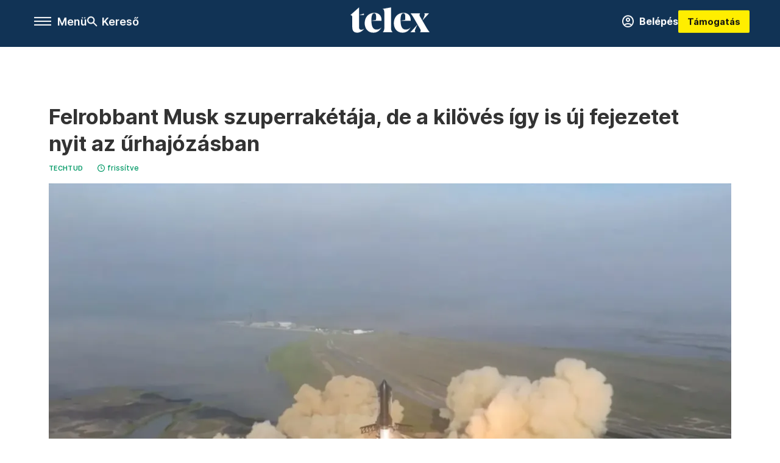

--- FILE ---
content_type: text/html;charset=utf-8
request_url: https://telex.hu/techtud/2023/04/20/tudomany-tech-urkutatas-spacex-elon-musk-starship-mars-raketa-teszt
body_size: 20768
content:
<!DOCTYPE html><html  lang="hu" xmlns="http://www.w3.org/1999/xhtml" class="main main--t--d" style="" xml:lang="hu" prefix="og: http://ogp.me/ns#"><head><meta charset="utf-8"><meta name="viewport" content="width=device-width, initial-scale=1"><title>Telex: Felrobbant Musk szuperrakétája, de a kilövés így is új fejezetet nyit az űrhajózásban</title><meta property="og:url" content="https://telex.hu/techtud/2023/04/20/tudomany-tech-urkutatas-spacex-elon-musk-starship-mars-raketa-teszt"><meta property="og:title" content="Felrobbant Musk szuperrakétája, de a kilövés így is új fejezetet nyit az űrhajózásban"><meta property="og:description" content="A fellövés után nem vált szét a marsrakéta két fokozata, amik végül fel is robbantak. A Starship hordozórakétájának tolóereje csaknem kétszer akkora, mint bármely korábbi rakétáé az űrhajózás történetében. A SpaceX ezzel juttatna embereket a Marsra 5-10 éven belül."><meta property="og:image" content="https://assets.telex.hu/images/20230420/1681997962-temp-oeEhbi_facebook.jpg"><meta property="og:image:url" content="https://assets.telex.hu/images/20230420/1681997962-temp-oeEhbi_facebook.jpg"><meta property="og:image:secure_url" content="https://assets.telex.hu/images/20230420/1681997962-temp-oeEhbi_facebook.jpg"><meta property="og:type" content="article"><meta name="article:published_time" content="2023-04-20T13:40:49.000Z"><meta name="twitter:card" content="summary"><meta name="twitter:site" content="@telexhu"><script src="https://securepubads.g.doubleclick.net/tag/js/gpt.js" async crossorigin="anonymous"></script><script src="https://cdn.performax.cz/acc/loader.js?aab=loader" body async data-web="telex.hu" data-hash="1f61a5e2875b3f7a6001d6137ecdab7e"></script><meta name="twitter:title" content="Felrobbant Musk szuperrakétája, de a kilövés így is új fejezetet nyit az űrhajózásban"><meta name="twitter:description" content="A fellövés után nem vált szét a marsrakéta két fokozata, amik végül fel is robbantak. A Starship hordozórakétájának tolóereje csaknem kétszer akkora, mint bármely korábbi rakétáé az űrhajózás történetében. A SpaceX ezzel juttatna embereket a Marsra 5-10 éven belül."><meta property="fb:app_id" content="966242223397117"><meta name="article:section" content="Techtud"><meta name="article:modified_time" content="2023-11-23T06:39:24.000Z"><meta name="article:tag" content="Techtud"><meta name="article:tag" content="teszt"><meta name="article:tag" content="rakéta"><meta name="article:tag" content="űrkutatás"><meta name="article:tag" content="SpaceX"><meta name="article:tag" content="Elon Musk"><meta name="article:tag" content="Mars"><meta name="article:tag" content="Starship"><meta name="article:author" content="/szerzo/domotor-balint"><link rel="stylesheet" href="/_nuxt/entry.QjOkSh2J.css" crossorigin><link rel="stylesheet" href="/_nuxt/default.iPeyM4yZ.css" crossorigin><link rel="stylesheet" href="/_nuxt/TaxMsg.Dw2lhRwy.css" crossorigin><link rel="stylesheet" href="/_nuxt/FacebookVideoEmbed.zFTq-dHr.css" crossorigin><link rel="stylesheet" href="/_nuxt/SingleArticle.E8bCmjht.css" crossorigin><link rel="stylesheet" href="/_nuxt/App.Ck5OgVU_.css" crossorigin><link rel="stylesheet" href="/_nuxt/PlaceholderView.DY7nOxo4.css" crossorigin><link rel="stylesheet" href="/_nuxt/GeneralDisclaimer.C0WYMYHB.css" crossorigin><link rel="stylesheet" href="/_nuxt/Oembed.GWXsJqbo.css" crossorigin><link href="https://www.googletagmanager.com/gtm.js?id=GTM-NQ9T4QR" rel="preload" crossorigin="anonymous" referrerpolicy="no-referrer" fetchpriority="low" as="script"><link rel="modulepreload" as="script" crossorigin href="/_nuxt/EBLD9lVD.js"><link rel="modulepreload" as="script" crossorigin href="/_nuxt/PCmJAC3R.js"><link rel="modulepreload" as="script" crossorigin href="/_nuxt/CkO4ZicV.js"><link rel="modulepreload" as="script" crossorigin href="/_nuxt/BQjAW6wi.js"><link rel="modulepreload" as="script" crossorigin href="/_nuxt/L-SOVxI4.js"><link rel="modulepreload" as="script" crossorigin href="/_nuxt/D7LbwEHy.js"><link rel="modulepreload" as="script" crossorigin href="/_nuxt/DYRQJJ18.js"><link rel="modulepreload" as="script" crossorigin href="/_nuxt/CD_CgP3g.js"><link rel="modulepreload" as="script" crossorigin href="/_nuxt/BDrE_DwL.js"><link rel="modulepreload" as="script" crossorigin href="/_nuxt/DVf3QPrA.js"><link rel="modulepreload" as="script" crossorigin href="/_nuxt/BN_X2ZFF.js"><link rel="modulepreload" as="script" crossorigin href="/_nuxt/q40p5j3y.js"><link rel="modulepreload" as="script" crossorigin href="/_nuxt/CwymD8hp.js"><link rel="modulepreload" as="script" crossorigin href="/_nuxt/9XFtN37d.js"><link rel="modulepreload" as="script" crossorigin href="/_nuxt/KY4eHMSF.js"><link rel="modulepreload" as="script" crossorigin href="/_nuxt/XMs4JNKN.js"><link rel="modulepreload" as="script" crossorigin href="/_nuxt/UQUHUfoh.js"><link rel="modulepreload" as="script" crossorigin href="/_nuxt/BLEW0QA0.js"><link rel="modulepreload" as="script" crossorigin href="/_nuxt/DTp1eQGa.js"><link rel="modulepreload" as="script" crossorigin href="/_nuxt/DRTJTu8w.js"><link rel="modulepreload" as="script" crossorigin href="/_nuxt/D3vKiYca.js"><link rel="preload" as="fetch" fetchpriority="low" crossorigin="anonymous" href="/_nuxt/builds/meta/7bccd6ff-f4eb-4a81-952b-00f8daa3e63e.json"><link rel="icon" type="image/x-icon" href="/favicon.ico"><link rel="canonical" href="https://telex.hu/techtud/2023/04/20/tudomany-tech-urkutatas-spacex-elon-musk-starship-mars-raketa-teszt"><meta property="og:site_name" content="telex"><meta name="facebook-domain-verification" content="z21ykhonau2grf12jzdtendo24jb64"><meta name="description" content="A fellövés után nem vált szét a marsrakéta két fokozata, amik végül fel is robbantak. A Starship hordozórakétájának tolóereje csaknem kétszer akkora, mint bármely korábbi rakétáé az űrhajózás történetében. A SpaceX ezzel juttatna embereket a Marsra 5-10 éven belül."><meta name="keywords" content="Techtud, teszt, rakéta, űrkutatás, SpaceX, Elon Musk, Mars, Starship"><script type="application/ld+json">{"@context":"http://schema.org","@type":"NewsArticle","mainEntityOfPage":{"@type":"WebPage","@id":"https://telex.hu"},"headline":"Felrobbant Musk szuperrakétája, de a kilövés így is új fejezetet nyit az űrhajózásban","image":["https://assets.telex.hu/images/20230420/1681997963-temp-FEocFJ_cimlap-normal-1per1.jpg","https://assets.telex.hu/images/20230420/1681997963-temp-dnOdMb_cimlap-normal-4per3.jpg","https://assets.telex.hu/images/20230420/1681997962-temp-oeEhbi_facebook.jpg"],"datePublished":"2023-04-20T13:40:49.000Z","dateModified":"2023-11-23T06:39:24.000Z","author":[{"@type":"Person","name":"Dömötör Bálint","url":"https://telex.hu/szerzo/domotor-balint","image":"https://assets.telex.hu/images/0_szerzok/nagy_avatar/_JO_5030_avatar.jpeg","sameAs":["https://www.linkedin.com/in/b%C3%A1lint-d%C3%B6m%C3%B6t%C3%B6r-503b301b0/"],"worksFor":{"@type":"Organization","name":""}}],"publisher":{"@type":"Organization","name":"Telex","logo":{"@type":"ImageObject","url":"https://telex.hu/icon.jpg"}},"breadcrumb":{"@context":"https://schema.org","@type":"BreadcrumbList","itemListElement":[{"@type":"ListItem","position":1,"name":"Telex","item":"https://telex.hu"},{"@type":"ListItem","position":2,"name":"Techtud","item":"https://telex.hu/rovat/techtud"},{"@type":"ListItem","position":3,"name":"Felrobbant Musk szuperrakétája, de a kilövés így is új fejezetet nyit az űrhajózásban"}]}}</script><script type="module" src="/_nuxt/EBLD9lVD.js" crossorigin></script><script>"use strict";(()=>{const t=window,e=document.documentElement,c=["dark","light"],n=getStorageValue("localStorage","nuxt-color-mode")||"system";let i=n==="system"?u():n;const r=e.getAttribute("data-color-mode-forced");r&&(i=r),l(i),t["__NUXT_COLOR_MODE__"]={preference:n,value:i,getColorScheme:u,addColorScheme:l,removeColorScheme:d};function l(o){const s="main--"+o+"",a="";e.classList?e.classList.add(s):e.className+=" "+s,a&&e.setAttribute("data-"+a,o)}function d(o){const s="main--"+o+"",a="";e.classList?e.classList.remove(s):e.className=e.className.replace(new RegExp(s,"g"),""),a&&e.removeAttribute("data-"+a)}function f(o){return t.matchMedia("(prefers-color-scheme"+o+")")}function u(){if(t.matchMedia&&f("").media!=="not all"){for(const o of c)if(f(":"+o).matches)return o}return"light"}})();function getStorageValue(t,e){switch(t){case"localStorage":return window.localStorage.getItem(e);case"sessionStorage":return window.sessionStorage.getItem(e);case"cookie":return getCookie(e);default:return null}}function getCookie(t){const c=("; "+window.document.cookie).split("; "+t+"=");if(c.length===2)return c.pop()?.split(";").shift()}</script></head><body><div id="__nuxt"><div><!--[--><!--[--><!----><!----><!----><!----><!--]--><div><div id="fb-root"></div><div><!----><!----></div><div><div><!----><!----><!----><!----></div><!----><div data-v-e5b51265><div class="navigation" data-v-e5b51265><!----><div class="navigation--domain" data-v-e5b51265><!----><div class="navigation--domain__list" data-v-e5b51265><!--[--><!--[--><a href="/" class="navigation--domain__list__item navigation--domain__list__item--active" data-v-e5b51265>Telex</a><!--]--><!--[--><a href="/after" class="navigation--domain__list__item" data-v-e5b51265>After</a><!--]--><!--[--><a href="/g7" class="navigation--domain__list__item" data-v-e5b51265>G7</a><!--]--><!--[--><a href="/karakter" class="navigation--domain__list__item" data-v-e5b51265>Karakter</a><!--]--><!--[--><a href="/tamogatas" class="navigation--domain__list__item" data-v-e5b51265>Támogatás</a><!--]--><!--[--><a href="https://shop.telex.hu" target="_blank" class="navigation--domain__list__item" data-v-e5b51265>Shop</a><!--]--><!--]--></div><!----></div><div class="navigation--options" data-v-e5b51265><div class="navigation--options__group" data-v-e5b51265><div id="burger" class="navigation__labels navigation__mobile" data-v-e5b51265><!--[--><button class="burger-button" type="button" title="Menu"><span class="hidden"></span><span class="burger-bar burger-bar--1"></span><span class="burger-bar burger-bar--2"></span><span class="burger-bar burger-bar--3"></span></button><p>Menü</p><!--]--></div><div class="navigation__labels" data-v-e5b51265><svg height="100%" viewBox="0 0 24 24" class="search" width="0" data-v-e5b51265><path fill-rule="evenodd" d="M11.793 13.553c-1.221.869-2.714 1.38-4.327 1.38A7.47 7.47 0 0 1 0 7.467 7.47 7.47 0 0 1 7.467 0a7.47 7.47 0 0 1 7.467 7.467c0 1.613-.511 3.106-1.38 4.326L20 18.24 18.24 20l-6.447-6.447zm.651-6.086a4.98 4.98 0 0 1-4.978 4.978 4.98 4.98 0 0 1-4.978-4.978 4.98 4.98 0 0 1 4.978-4.978 4.98 4.98 0 0 1 4.978 4.978z" data-v-e5b51265></path></svg><p class="search__label" data-v-e5b51265> Kereső </p></div></div><a href="/" class="" data-v-e5b51265><div class="navigation__logo" data-v-e5b51265><svg viewBox="0 0 160 51" fill-rule="evenodd" stroke-linejoin="round" stroke-miterlimit="2" width="0"><path d="M68.503 42.525V9.939c0-4.677-1.252-5.991-3.759-6.868L82.063.002v42.523c0 4.677 3.243 7.599 3.243 7.599H65.26s3.243-2.922 3.243-7.599zm-51.11-27.033h10.029l-.006-3.109-10.023 3.109zm4.569 29.662c-2.875 0-4.569-1.607-4.569-5.113V0L0 15.488c2.117 0 3.831 1.702 3.831 3.798V39.89c0 8.182 3.831 11.106 10.244 11.106 5.011 0 10.391-3.215 13.929-7.891 0 .006-2.46 2.049-6.043 2.049zm40.947-18.265c.442-9.499-4.717-15.928-14.592-15.928-11.94 0-19.456 9.352-19.456 20.751C28.861 41.794 34.536 51 46.475 51c8.623 0 13.192-4.896 16.435-10.74 0 0-3.33 4.456-9.949 4.456-7.59 0-10.317-6.575-10.54-17.827V25.72c0-6.503.81-13.735 5.601-13.735 4.127 0 4.348 4.86 3.685 13.261l-9.286 1.643h20.489zm58.876 0c.442-9.499-4.717-15.928-14.592-15.928-11.94 0-19.456 9.352-19.456 20.751C87.736 41.794 93.412 51 105.35 51c8.623 0 13.192-4.896 16.435-10.74 0 0-3.33 4.456-9.949 4.456-7.59 0-10.317-6.575-10.54-17.827V25.72c0-6.503.81-13.735 5.601-13.735 4.127 0 4.348 4.86 3.685 13.261l-9.286 1.643h20.489zM160 50.124h-19.456s2.58-2.703.884-5.699l-5.748-9.863s-5.527 10.375-5.527 12.859c0 2.703 1.989 2.703 1.989 2.703h-10.907l14.446-15.562-7.811-13.445c-2.654-4.603-6.339-9.28-6.339-9.28h19.456s-2.58 2.703-.884 5.699l5.306 9.061s4.79-9.571 4.79-12.056c0-2.703-1.989-2.703-1.989-2.703h10.761l-13.561 14.759 8.253 14.247c2.652 4.603 6.339 9.28 6.339 9.28z" fill-rule="nonzero" /></svg></div></a><div class="navigation--options__group" data-v-e5b51265><!--[--><a href="https://telex.hu/tamogatas/profil" class="btn profile__btn" data-v-e5b51265><i class="mdi mdi-account-circle-outline" data-v-e5b51265></i> Belépés </a><!--]--><a href="/tamogatas" class="navigation__button" data-v-e5b51265> Támogatás </a></div></div><!----></div><div class="sidebar-container" data-v-e5b51265><div id="sidebar" class="sidebar" data-v-e5b51265><!----><!----></div></div></div><span></span><main class="main-container"><div class="sub-container"><!----><!----><!----><div class="single_article article" lang="hu"><div class="container"><!----><!----><div class="article-container single-article techtud article-82011 bigcover"><div class="single-article__container"><!----><div id="cikk-content" class="single-article__content"><div class="title-section"><div class="title-section__top"><!----><!----><h1>Felrobbant Musk szuperrakétája, de a kilövés így is új fejezetet nyit az űrhajózásban</h1><!----></div><div class="content-wrapper"><!----><div class="title-section__tags content-wrapper__child"><a href="/rovat/techtud" class="tag tag--basic">Techtud</a></div><!----><!----><div class="history content-wrapper__child"><p class="history--original"><span></span></p><a id="edited" class="history"><svg xmlns="http://www.w3.org/2000/svg" viewbox="0 0 12 12" fill-rule="evenodd" stroke-linejoin="round" stroke-miterlimit="2" width="0"><path d="M7.859 6.38L6.6 5.654V3a.6.6 0 0 0-.6-.6.6.6 0 0 0-.6.6v3a.6.6 0 0 0 .3.52l1.559.9a.6.6 0 0 0 .457.062.6.6 0 0 0 .366-.28.6.6 0 0 0 .059-.457.6.6 0 0 0-.282-.364zM6 0A6 6 0 0 0 .457 3.704a6 6 0 0 0-.341 3.467 6 6 0 0 0 4.714 4.714 6 6 0 0 0 6.159-2.551A6 6 0 0 0 12 6c-.002-1.591-.634-3.116-1.759-4.241S7.591.002 6 0zm0 10.8a4.8 4.8 0 0 1-4.435-2.963 4.8 4.8 0 0 1 1.041-5.231 4.8 4.8 0 0 1 5.231-1.041A4.8 4.8 0 0 1 10.8 6c-.002 1.273-.508 2.493-1.408 3.392S7.273 10.798 6 10.8z"></path></svg><p id="new_date">frissítve</p></a></div></div><div class="title-section__lines"><!--[--><div class="title-section__separator"></div><!--]--></div></div><div class="cover-box article-content"><div class="article_img with-image full-width placeholder_"><picture class="pointer-none"><!--[--><source srcset="https://assets.telex.hu/images/20230420/1681998075-temp-GjlbpK_hero-full:xs@2x.jpg 2x, https://assets.telex.hu/images/20230420/1681998075-temp-GjlbpK_hero-full:xs@3x.jpg 3x, https://assets.telex.hu/images/20230420/1681998075-temp-GjlbpK_hero-full:xs@4x.jpg 4x, https://assets.telex.hu/images/20230420/1681998075-temp-GjlbpK_hero-full:xs@1.25x.jpg 1.25x" media="(max-width: 375px)"><source srcset="https://assets.telex.hu/images/20230420/1681998075-temp-GjlbpK_hero-full:s@2x.jpg 2x, https://assets.telex.hu/images/20230420/1681998075-temp-GjlbpK_hero-full:s@3x.jpg 3x, https://assets.telex.hu/images/20230420/1681998075-temp-GjlbpK_hero-full:s@4x.jpg 4x, https://assets.telex.hu/images/20230420/1681998075-temp-GjlbpK_hero-full:s@1.25x.jpg 1.25x" media="(max-width: 500px)"><source srcset="https://assets.telex.hu/images/20230420/1681998075-temp-GjlbpK_hero-full:m@2x.jpg 2x, https://assets.telex.hu/images/20230420/1681998075-temp-GjlbpK_hero-full:m@3x.jpg 3x, https://assets.telex.hu/images/20230420/1681998075-temp-GjlbpK_hero-full:m@4x.jpg 4x, https://assets.telex.hu/images/20230420/1681998075-temp-GjlbpK_hero-full:m@1.25x.jpg 1.25x" media="(max-width: 768px)"><source srcset="https://assets.telex.hu/images/20230420/1681998075-temp-GjlbpK_hero-full:l@2x.jpg 2x, https://assets.telex.hu/images/20230420/1681998075-temp-GjlbpK_hero-full:l@3x.jpg 3x, https://assets.telex.hu/images/20230420/1681998075-temp-GjlbpK_hero-full:l@4x.jpg 4x, https://assets.telex.hu/images/20230420/1681998075-temp-GjlbpK_hero-full:l@1.25x.jpg 1.25x" media="(max-width: 1200px)"><!--]--><img src="https://assets.telex.hu/images/20230420/1681998075-temp-GjlbpK_hero-full:xl.jpg" srcset="https://assets.telex.hu/images/20230420/1681998075-temp-GjlbpK_hero-full:xl@2x.jpg 2x, https://assets.telex.hu/images/20230420/1681998075-temp-GjlbpK_hero-full:xl@3x.jpg 3x, https://assets.telex.hu/images/20230420/1681998075-temp-GjlbpK_hero-full:xl@4x.jpg 4x, https://assets.telex.hu/images/20230420/1681998075-temp-GjlbpK_hero-full:xl@1.25x.jpg 1.25x" loading="eager" alt="Felrobbant Musk szuperrakétája, de a kilövés így is új fejezetet nyit az űrhajózásban" class="placeholder_"></picture><!----></div><div class="cover_image_text">A 120 méter magas Starship történelmi fellövése 2023. április 20-án – Fotó: SpaceX / Reuters</div></div><div class="article_body_"><div class="article_container_ article-box-margin"><!----><div class="top-section article-content"><div name="author-list" class="journalist"><div class="author"><div style="width:60px;"><a href="/szerzo/domotor-balint" class="author__avatar"><img src="https://assets.telex.hu/images/0_szerzok/nagy_avatar/_JO_5030_avatar@4x.jpeg" alt="Dömötör Bálint" class="avatar" loading="lazy"></a></div><div class="author__info"><a href="/szerzo/domotor-balint" class="author__name">Dömötör Bálint</a><!----></div></div></div><div class="top-shr"><span></span><span class="spacing-top"></span><!----><!--[--><div class="options options-top spacing-top"><svg viewBox="0 0 20 20" fill-rule="evenodd" stroke-linejoin="round" stroke-miterlimit="2" width="0"><path d="M11.194 17v-6.386h2.358l.353-2.5h-2.71v-1.6c0-.72.22-1.212 1.356-1.212L14 5.32V3.098A21.32 21.32 0 0 0 11.886 3c-2.1 0-3.523 1.16-3.523 3.3v1.835H6v2.5h2.365V17h2.83z"></path></svg><!----></div><!--]--></div></div><!----><!----><!----><div id="remp-campaign"></div><!----><span></span><div class="article-html-content"><div><p>Sikeres volt Elon Musk marsrakétájának első kilövése. A rakéta első fokozatának számító Super Heavy hordozórakéta juttatta levegőbe a Starshipet, mely a tervek szerint nagyjából 85 perc alatt csaknem teljesen megkerülte volna a Földet, hogy aztán Hawaii partjainál zuhanjon a Csendes-óceánba. A Super Heavy pedig dolga végeztével a Mexikói-öbölbe zuhant volna. Ez viszont nem következett be, a két fokozat ugyanis nem vált szét, sőt, a két összeragadt rész fel is robbant.</p><figure class="media"><div><span></span></div></figure><p>A csütörtöki teszt amiatt történelmi, hogy a Starship hordozórakétájának – a Super Heavynek – a tolóereje csaknem kétszer akkora, mint bármely korábbi rakétáé az űrhajózás történetében. A SpaceX ezzel juttatna embereket a Marsra <a href="/tech/2021/12/29/elon-musk-spacex-mars">5-10 éven belül</a>, a NASA pedig a holdra szállásokhoz fogja használni a Starshipet, a tervek szerint már 2025-ben.</p><blockquote><p>Ezzel a sikeres kilövéssel új fejezet nyílt az űrhajózás történetében.</p></blockquote><p>A SpaceX többi rakétájához, a Falcon 9-hoz és a Falcon Heavyhez hasonlóan a Starship és a Super Heavy is többször használható lesz – kivéve, ha hasonló vég vár rájuk, mint az első tesztkilövés rakétájára. A Super Heavyt összesen 33 hajtómű löki az égbe. A Starship ennek segítségével 150 ezer kilogrammnyi hasznos terhet tud Föld körüli pályára állítani.</p><p><span class="placeholder technical-embed"></span></p><p>Összehasonlításképp az Apollo-program hordozórakétája, a Saturn V 118 ezer kilogrammnyi hasznos terhet tudott szállítani, a NASA jelenlegi holdrakétája, az Artemis-küldetésekhez használt SLS pedig mindössze 95 ezer kilogramm hasznos terhet bír el. A Starship a teherbíráson kívül magasságban is csúcstartó lett: csaknem 120 méter magas.</p><p>Az, hogy nem sikerült közel Föld körüli pályára állítani a Starshipet, nem váratlan fejlemény. Musk már a teszt előtt is próbálta hűteni a kedélyeket. Egy Twitter Spaces-beszélgetés során arról beszélt, hogy bármit, ami nem a kilövőállásnak a megsemmisülésével jár, győzelemnek fog tekinteni. Egy Morgan Stanley-konferencián pedig 50 százalékos esélyt jósolt arra, hogy a Starship Föld körüli pályára tud állni – végül ezt a célt hajszállal kevésbé ambiciózusra vették, de ez sem jött össze, a kilövés maga viszont így is sikernek tekinthető. A SpaceX vezetője egyébként korábban úgy vélekedett, hogy reálisan csak 2023 végére tudják majd Föld körüli pályára juttatni a marsrakétát.</p><div class="long-img"><div class="long-img--normal long-img--vertical"><figure><div class="long-img--vertical__items long-img__items"><picture><!--[--><source srcset="https://assets.telex.hu/images/20230420/1681999591-temp-Flgjkb_cikktorzs:xs@2x.jpg 2x, https://assets.telex.hu/images/20230420/1681999591-temp-Flgjkb_cikktorzs:xs@3x.jpg 3x, https://assets.telex.hu/images/20230420/1681999591-temp-Flgjkb_cikktorzs:xs@4x.jpg 4x, https://assets.telex.hu/images/20230420/1681999591-temp-Flgjkb_cikktorzs:xs@1.25x.jpg 1.25x" media="(max-width: 375px)"><source srcset="https://assets.telex.hu/images/20230420/1681999591-temp-Flgjkb_cikktorzs:s@2x.jpg 2x, https://assets.telex.hu/images/20230420/1681999591-temp-Flgjkb_cikktorzs:s@3x.jpg 3x, https://assets.telex.hu/images/20230420/1681999591-temp-Flgjkb_cikktorzs:s@4x.jpg 4x, https://assets.telex.hu/images/20230420/1681999591-temp-Flgjkb_cikktorzs:s@1.25x.jpg 1.25x" media="(max-width: 500px)"><source srcset="https://assets.telex.hu/images/20230420/1681999591-temp-Flgjkb_cikktorzs:m@2x.jpg 2x, https://assets.telex.hu/images/20230420/1681999591-temp-Flgjkb_cikktorzs:m@3x.jpg 3x, https://assets.telex.hu/images/20230420/1681999591-temp-Flgjkb_cikktorzs:m@4x.jpg 4x, https://assets.telex.hu/images/20230420/1681999591-temp-Flgjkb_cikktorzs:m@1.25x.jpg 1.25x" media="(max-width: 768px)"><source srcset="https://assets.telex.hu/images/20230420/1681999591-temp-Flgjkb_cikktorzs:l@2x.jpg 2x, https://assets.telex.hu/images/20230420/1681999591-temp-Flgjkb_cikktorzs:l@3x.jpg 3x, https://assets.telex.hu/images/20230420/1681999591-temp-Flgjkb_cikktorzs:l@4x.jpg 4x, https://assets.telex.hu/images/20230420/1681999591-temp-Flgjkb_cikktorzs:l@1.25x.jpg 1.25x" media="(max-width: 1200px)"><!--]--><img src="https://assets.telex.hu/images/20230420/1681999591-temp-Flgjkb_cikktorzs:xl.jpg" srcset="https://assets.telex.hu/images/20230420/1681999591-temp-Flgjkb_cikktorzs:xl@2x.jpg 2x, https://assets.telex.hu/images/20230420/1681999591-temp-Flgjkb_cikktorzs:xl@3x.jpg 3x, https://assets.telex.hu/images/20230420/1681999591-temp-Flgjkb_cikktorzs:xl@4x.jpg 4x, https://assets.telex.hu/images/20230420/1681999591-temp-Flgjkb_cikktorzs:xl@1.25x.jpg 1.25x" loading="lazy" alt="A SpaceX Starship űrhajója a vállalat Boca Chica indítóállásáról egy rövid, személyzet nélküli tesztrepülésre a texasi Brownsville közelében, az Egyesült Államokban 2023. április 20-án – Fotó: Go Nakamura / Reuters" class="placeholder_"></picture><!----></div><!----><figcaption><div><div>A SpaceX Starship űrhajója a vállalat Boca Chica indítóállásáról egy rövid, személyzet nélküli tesztrepülésre a texasi Brownsville közelében, az Egyesült Államokban 2023. április 20-án – Fotó: Go Nakamura / Reuters</div></div></figcaption></figure></div></div><p>A SpaceX-, Tesla- és Twitter-tulajdonos Elon Muskról tavaly egy Telex Komplexben írtunk részletesen. Az őrült zseni eddigi pályafutását bemutató cikkünket <a href="/komplex/2022/06/15/elon-musk">itt olvashatják el</a>.</p><p><span class="placeholder technical-embed"></span></p><p>Eredetileg hétfőre tervezték a tesztkilövést, azonban egy befagyott nyomáscsökkentő szelep miatt a start előtt néhány perccel a <a href="/tudomany/2023/04/17/tudomany-tech-urkutatas-elon-musk-spacex-starship-mars-raketa-teszt-halasztas">teszt lefújása</a> mellett döntöttek.</p><p><span class="placeholder technical-embed"></span></p><p>Míg a Super Heavy hordozórakétának a csütörtöki volt az első éles tesztje, a rakéta második fokozata, a Starship már túl van több sikeres repülésen is. Ötödik próbálkozásra pedig egy <a href="/tech/2021/05/06/tech-spacex-elon-musk-starship-starship-sn15">sikeres landolást</a> is bemutatott 2021 májusában.</p></div></div><!----><!----><!----><!----><div class="article-content article-hint"><div><span></span></div><!----><!----></div><div class="support-box article-content"><div id="article-endbox-campaign-content"></div></div><!----><!----><span class="article-content"></span><!----><div class="recommendation favorite article-content"><a href="/kedvenceink" class="recommendation__head"><svg viewbox="0 0 30 30" fill-rule="evenodd" stroke-linejoin="round" stroke-miterlimit="2" width="0"><path d="M10.583 10.238c.457-1.303 1.792-4.975 2.87-6.63.305-.466.612-.794.87-.96.228-.145.453-.203.658-.203a1.22 1.22 0 0 1 .658.203c.26.165.567.493.87.96 1.065 1.635 2.382 5.24 2.853 6.584 1.432.065 5.317.277 7.167.74.53.134.924.306 1.14.473.24.185.362.4.412.603.044.18.045.408-.05.673-.093.258-.32.616-.666 1.022-1.253 1.472-4.223 3.914-5.316 4.795.375 1.365 1.372 5.133 1.507 7.047.038.542-.001.97-.09 1.23-.096.283-.256.465-.425.578a1.13 1.13 0 0 1-.665.179c-.275-.005-.688-.107-1.183-.3-1.784-.73-5.028-2.8-6.2-3.583-1.183.792-4.452 2.932-6.237 3.637-.513.203-.942.3-1.223.277-.297-.015-.52-.118-.68-.255a1.19 1.19 0 0 1-.357-.568c-.082-.27-.114-.7-.075-1.235.14-1.96 1.146-5.728 1.51-7.042L2.393 13.5c-.475-.61-.57-1.163-.466-1.508.106-.354.5-.764 1.257-.984 1.525-.444 5.068-.483 7.4-.76zm14.27 3.38c-.03 0-.06-.002-.092-.007l-4.61-.47c-.35-.02-.616-.318-.597-.667a.63.63 0 0 1 .668-.595l4.723.48a.63.63 0 0 1 .534.718c-.046.315-.316.54-.625.54zm-8.38-3.24c-.28 0-.537-.188-.612-.473-.005-.018-.507-1.912-1.407-3.985-.138-.32.008-.693.33-.833s.693.008.833.33c.94 2.167 1.448 4.088 1.47 4.17a.63.63 0 0 1-.451.772c-.054.015-.108.022-.162.022z"></path></svg><span>Kedvenceink</span></a><div class="recommendation__grid"><!--[--><!--]--></div></div></div><div class="sidebar_container_ article-box-margin"><!----><!----><!----><!----><!----><div class="recommendation recommendation--pr"><span class="recommendation__head"><span>Partnereinktől</span></span><!--[--><!--]--></div><!----><!----><div><div class="fb-box"><div class="fb-box__logo"><div><svg viewBox="0 0 160 51" fill-rule="evenodd" stroke-linejoin="round" stroke-miterlimit="2" width="0"><path d="M68.503 42.525V9.939c0-4.677-1.252-5.991-3.759-6.868L82.063.002v42.523c0 4.677 3.243 7.599 3.243 7.599H65.26s3.243-2.922 3.243-7.599zm-51.11-27.033h10.029l-.006-3.109-10.023 3.109zm4.569 29.662c-2.875 0-4.569-1.607-4.569-5.113V0L0 15.488c2.117 0 3.831 1.702 3.831 3.798V39.89c0 8.182 3.831 11.106 10.244 11.106 5.011 0 10.391-3.215 13.929-7.891 0 .006-2.46 2.049-6.043 2.049zm40.947-18.265c.442-9.499-4.717-15.928-14.592-15.928-11.94 0-19.456 9.352-19.456 20.751C28.861 41.794 34.536 51 46.475 51c8.623 0 13.192-4.896 16.435-10.74 0 0-3.33 4.456-9.949 4.456-7.59 0-10.317-6.575-10.54-17.827V25.72c0-6.503.81-13.735 5.601-13.735 4.127 0 4.348 4.86 3.685 13.261l-9.286 1.643h20.489zm58.876 0c.442-9.499-4.717-15.928-14.592-15.928-11.94 0-19.456 9.352-19.456 20.751C87.736 41.794 93.412 51 105.35 51c8.623 0 13.192-4.896 16.435-10.74 0 0-3.33 4.456-9.949 4.456-7.59 0-10.317-6.575-10.54-17.827V25.72c0-6.503.81-13.735 5.601-13.735 4.127 0 4.348 4.86 3.685 13.261l-9.286 1.643h20.489zM160 50.124h-19.456s2.58-2.703.884-5.699l-5.748-9.863s-5.527 10.375-5.527 12.859c0 2.703 1.989 2.703 1.989 2.703h-10.907l14.446-15.562-7.811-13.445c-2.654-4.603-6.339-9.28-6.339-9.28h19.456s-2.58 2.703-.884 5.699l5.306 9.061s4.79-9.571 4.79-12.056c0-2.703-1.989-2.703-1.989-2.703h10.761l-13.561 14.759 8.253 14.247c2.652 4.603 6.339 9.28 6.339 9.28z" fill-rule="nonzero" /></svg></div></div><div class="fb-box__info">Kövess minket Facebookon is!</div><div class="fb-box__buttons"><a href="https://www.facebook.com/telexhu" target="_blank" class="btn fb-box__btn"><img src="/assets/images/facebook-box/fb.svg" alt="Facebook"><span>Követem!</span></a></div></div></div><!----><!----><span></span><!----><div class="recommendation"><a href="/legfontosabb" class="recommendation__head"><svg viewbox="0 0 30 30" fill-rule="evenodd" stroke-linejoin="round" stroke-miterlimit="2" width="0"><path d="M24.94 16.394c.123-.307-.134-.658-.134-.658l-3.342-4.965 3.337-5.241s.329-.513-.025-.937c-.203-.243-.488-.28-.665-.286h-4.922v-.698c.02-.066.033-.134.03-.205-.017-.386-.313-.712-.712-.712H6.921V.949c0-.496-.436-.972-.948-.947s-.949.417-.949.947V29.05c0 .496.437.972.949.947s.948-.417.948-.947V14.744l8.459.038-.006 1.088a.72.72 0 0 0 .209.502c.111.111.286.196.45.207.053.014 8.028.074 8.536.076.119-.013.292-.067.37-.263v.002zM6.881 5.042v7.277c0 .373.328.729.712.712s.712-.313.712-.712V5.042c0-.371-.327-.728-.712-.712s-.712.314-.712.712z"></path></svg><span> Legfontosabb </span></a><!--[--><!--]--></div><!----><div class="telex-links"><div class="telex-links__group"><div class="telex-links__img"></div><div class="telex-links__content"><div><!--[--><div id="widget-tamogatas-small"></div><!--]--></div><a href="https://shop.telex.hu/?utm_source=site&amp;utm_medium=sidewidget&amp;utm_campaign=shop" target="_blank">Telex shop</a><span></span></div></div></div><span></span><!----><!----><!----><!----><!----><!----><div class="recommendation"><a href="/legfrissebb" class="recommendation__head"><svg viewbox="0 0 30 30" fill-rule="evenodd" stroke-linejoin="round" stroke-miterlimit="2" width="0"><path d="M18.052 24.532c0 1.826-1.773 2.82-3.263 2.82-1.286 0-3.25-.803-3.25-2.82V24.5h6.513v.032zm5.897-6.417c-.34-.408-.662-.794-.808-1.092l-.187-.365c-.317-.6-.358-.678-.358-4.198 0-2.557-1.425-4.497-4.03-5.512-.005-2.087-1.274-4.3-3.62-4.3-2.376 0-3.62 2.17-3.62 4.313v.01c-2.535 1.018-3.923 2.95-3.923 5.49 0 3.586-.013 3.61-.34 4.24l-.164.322c-.146.298-.477.687-.826 1.098-.735.865-1.57 1.846-1.57 2.967v1.35a.71.71 0 0 0 .712.712h19.564a.71.71 0 0 0 .712-.712v-1.35c0-1.122-.82-2.106-1.545-2.973zm-3.88-6.6a1.74 1.74 0 0 1-1.739 1.739 1.74 1.74 0 0 1-1.739-1.739 1.74 1.74 0 0 1 1.739-1.739 1.74 1.74 0 0 1 1.739 1.739z" fill-rule="nonzero"></path></svg><span>Friss hírek</span></a><!--[--><!--]--></div><!----></div></div></div></div></div></div><div id="gallery"><!----></div><!----></div></div></main><footer class="footer"><div class="footer__container"><span></span><div class="footer__highlights"><ul class="footer__links"><!--[--><li><a href="/tamogatas?utm_source=site&amp;utm_medium=button&amp;utm_campaign=footer" class=""><span id="support" class="footer__highlights__title">Támogatás</span></a></li><li><a href="https://telexalapitvany.hu/egyszazalek" target="_blank"><span class="footer__highlights__title">Adó 1% felajánlás</span></a></li><li><a href="/dokumentum/feliratkozas-hirlevelekre" class=""><span id="footerHighlightMenuItem__2" class="footer__highlights__title">Hírlevelek</span></a></li><li><a href="https://shop.telex.hu/?utm_source=site&amp;utm_medium=button&amp;utm_campaign=shop" target="_blank"><span class="footer__highlights__title">Telex Shop</span></a></li><!--]--></ul></div><ul class="footer__links"><!--[--><li><span>© 2026 Telex.hu Zrt.</span></li><li><a href="/impresszum" class="">Impresszum</a></li><li><a href="/dokumentum/a-telex-etikai-es-magatartasi-kodexe" class="">Etikai kódex</a></li><li><a href="/dokumentum/atlathatosag" class="">Átláthatóság</a></li><li><a href="/dokumentum/altalanos-szerzodesi-feltetelek" class="">ÁSZF</a></li><li><a href="/dokumentum/adatkezelesi-tajekoztato" class="">Adatkezelési tájékoztató</a></li><li><a href="/dokumentum/sutitajekoztato" class="">Sütitájékoztató</a></li><li><a href="javascript:window.__tcfapi__reconfig();">Süti beállítások</a></li><li><a href="/dokumentum/szabalyzatok" class="">Szabályzatok</a></li><li><a href="/dokumentum/kommentelesi-szabalyzat" class="">Kommentelési szabályzat</a></li><li><a href="https://sales.telex.hu/?utm_source=site&amp;utm_medium=button&amp;utm_campaign=sales" target="_blank">Telex Sales</a></li><!--]--></ul><div class="footer__app"><div class="footer__app__badges"><!--[--><a target="_blank" href="https://play.google.com/store/apps/details?id=hu.app.telex&amp;hl=hu&amp;gl=US"><div class="footer__app--google"></div></a><a target="_blank" href="https://appgallery.huawei.com/#/app/C104055595?locale=hu_HU&amp;source=appshare&amp;subsource=C104055595"><div class="footer__app--huawei"></div></a><a target="_blank" href="https://apps.apple.com/us/app/telex/id1554485847"><div class="footer__app--apple"></div></a><!--]--></div></div><ul class="footer__social"><!--[--><li><a href="https://www.facebook.com/telexhu" target="_blank"><i class="icon-facebook"></i></a></li><li><a href="https://www.instagram.com/telexponthu/" target="_blank"><i class="icon-insta"></i></a></li><li><a href="https://www.youtube.com/c/telexponthu" target="_blank"><i class="icon-youtube"></i></a></li><li><a href="https://twitter.com/telexhu" target="_blank"><i class="icon-twitter"></i></a></li><li><a href="https://telex.hu/rss" target="_blank"><i class="icon-rss"></i></a></li><!--]--></ul></div></footer><div class="bottom__panels"><!----><!----></div></div></div><!--]--></div></div><div id="teleports"></div><script type="application/json" data-nuxt-data="nuxt-app" data-ssr="true" id="__NUXT_DATA__">[["ShallowReactive",1],{"data":2,"state":4,"once":10,"_errors":11,"serverRendered":8,"path":13,"pinia":14},["ShallowReactive",3],{},["Reactive",5],{"$scolor-mode":6},{"preference":7,"value":7,"unknown":8,"forced":9},"system",true,false,["Set"],["ShallowReactive",12],{},"/techtud/2023/04/20/tudomany-tech-urkutatas-spacex-elon-musk-starship-mars-raketa-teszt",{"commonData":15,"main":117,"auth":132,"minutes":133,"adsStore":134,"menu":425,"sponsoredLine":660,"abTest":712,"singleArticle":714,"quizStore":786,"adb":789,"podcast":790,"remp":791,"pip":792,"recommenderBox":793,"lightBox":795},{"frontendSetup":16,"componentSetup":29,"exchangeRates":32,"weatherData":32,"floodingData":32,"searchPlaceholders":33,"pipStatus":35,"dwPromo":32,"latestPrArticles":38,"assetsUrl":108,"afterSpotifyUrl":109,"trendingTags":110,"widgets":32},{"siteSlug":17,"accountUrl":18,"newsletterUrl":19,"supportUrl":20,"supportUrlAdb":21,"supportHeader":22,"supportHeaderAdb":23,"logoSvg":24,"beamProperty":25,"logoG7":26,"logoAfter":27,"logoKarakter":28},"telex","https://telex.hu/tamogatas/profil","/dokumentum/feliratkozas-hirlevelekre","/tamogatas?utm_source=site&utm_medium=button&utm_campaign=menu","/t?utm_source=site&utm_medium=button&utm_campaign=menu","\u003Ccampaign-container>\u003Cdiv id=\"donate-navigation-right\">\u003Cdiv class=\"remp-preload-banner\">\u003Cdiv class=\"html-preview-text\">\u003Ca href=\"/tamogatas\" class=\"navigation__button\" id=\"donate-navigation-right-link\">Támogatás\u003C/a>\u003C/div>\u003C/div>\u003C/div>\u003C/campaign-container>","\u003Ccampaign-container>\u003Cdiv id=\"donate-navigation-right-adb\" />\u003C/campaign-container>","\u003Csvg viewBox=\"0 0 160 51\" fill-rule=\"evenodd\" stroke-linejoin=\"round\" stroke-miterlimit=\"2\" width=\"0\">\u003Cpath d=\"M68.503 42.525V9.939c0-4.677-1.252-5.991-3.759-6.868L82.063.002v42.523c0 4.677 3.243 7.599 3.243 7.599H65.26s3.243-2.922 3.243-7.599zm-51.11-27.033h10.029l-.006-3.109-10.023 3.109zm4.569 29.662c-2.875 0-4.569-1.607-4.569-5.113V0L0 15.488c2.117 0 3.831 1.702 3.831 3.798V39.89c0 8.182 3.831 11.106 10.244 11.106 5.011 0 10.391-3.215 13.929-7.891 0 .006-2.46 2.049-6.043 2.049zm40.947-18.265c.442-9.499-4.717-15.928-14.592-15.928-11.94 0-19.456 9.352-19.456 20.751C28.861 41.794 34.536 51 46.475 51c8.623 0 13.192-4.896 16.435-10.74 0 0-3.33 4.456-9.949 4.456-7.59 0-10.317-6.575-10.54-17.827V25.72c0-6.503.81-13.735 5.601-13.735 4.127 0 4.348 4.86 3.685 13.261l-9.286 1.643h20.489zm58.876 0c.442-9.499-4.717-15.928-14.592-15.928-11.94 0-19.456 9.352-19.456 20.751C87.736 41.794 93.412 51 105.35 51c8.623 0 13.192-4.896 16.435-10.74 0 0-3.33 4.456-9.949 4.456-7.59 0-10.317-6.575-10.54-17.827V25.72c0-6.503.81-13.735 5.601-13.735 4.127 0 4.348 4.86 3.685 13.261l-9.286 1.643h20.489zM160 50.124h-19.456s2.58-2.703.884-5.699l-5.748-9.863s-5.527 10.375-5.527 12.859c0 2.703 1.989 2.703 1.989 2.703h-10.907l14.446-15.562-7.811-13.445c-2.654-4.603-6.339-9.28-6.339-9.28h19.456s-2.58 2.703-.884 5.699l5.306 9.061s4.79-9.571 4.79-12.056c0-2.703-1.989-2.703-1.989-2.703h10.761l-13.561 14.759 8.253 14.247c2.652 4.603 6.339 9.28 6.339 9.28z\" fill-rule=\"nonzero\" />\u003C/svg>","ae4d4f86-6f72-4a0a-be21-52a9d8a42eb0","\u003Csvg   xmlns=\"http://www.w3.org/2000/svg\"   width=\"100%\"   height=\"100%\"   viewBox=\"0 0 290 169\"   fill-rule=\"evenodd\"   stroke-linejoin=\"round\"   stroke-miterlimit=\"2\" >   \u003Cpath d=\"M158.17 168.999l80.906-129.478-.291-.76H158.17V0H289.96v31.785l-86.051 137.215H158.17zM79.097 65.119h83.777s2.274 15.387 2.274 21.058c.002 5.561-.394 9.092-1.492 14.542-7.45 36.98-41.843 68.281-81.54 68.281C36.796 168.999 0 131.886 0 86.176S36.796 0 82.115 0h49.697v38.762H82.115c-23.739 0-43.014 23.473-43.014 47.417s19.274 43.464 43.014 43.362c19.687-.084 35.017-14.667 36.855-25.123l-.323-.537h-39.55V65.119z\" /> \u003C/svg>","\u003Csvg   xmlns=\"http://www.w3.org/2000/svg\"   width=\"100%\"   height=\"100%\"   viewBox=\"0 0 139 45\"   fill-rule=\"evenodd\"   stroke-linejoin=\"round\"   stroke-miterlimit=\"2\"   fill=\"#fff\" >   \u003Cpath d=\"M19.807 38.219h-5.189l-.696 6.328H.001L9.239 2.911h18.793l9.302 41.636H20.44l-.633-6.328zm-.823-7.657l-1.583-14.996h-.379L15.44 30.562h3.544zm20.875-6.264h-3.037V13.289h3.037V10.82C39.859 3.1 43.972 0 51.881 0c3.037 0 5.441.569 6.39.886v9.491a13.81 13.81 0 0 0-3.036-.38c-1.709 0-2.468.696-2.468 2.025v1.266h5.948v11.009h-5.948v20.248H39.859V24.298zm23.471 8.795v-8.795h-3.037V13.288h2.405c1.644 0 2.404-.759 2.594-3.48l.38-3.607h10.566v7.086h5.759v11.011h-5.759v7.276c0 1.899.569 2.532 2.848 2.532 1.076 0 1.962-.063 2.468-.127v10.378c-.761.253-3.164.633-6.391.633-8.796 0-11.833-4.43-11.833-11.896zm33.785 11.896c-11.2 0-13.983-6.897-13.983-15.756 0-11.769 5.125-16.388 14.11-16.388 8.859 0 13.098 4.365 13.098 14.49v3.227H96.039c.063 4.556.57 5.695 1.899 5.695 1.139 0 1.645-.887 1.645-4.113h10.757c.063 8.099-3.67 12.845-13.225 12.845zM96.103 25.5h3.481v-1.391c0-2.215-.443-3.164-1.645-3.164-1.139 0-1.645.76-1.836 4.556zm16.196-12.212h12.909l-.443 8.354h.127c.886-5.062 2.531-8.733 7.213-8.733 4.999 0 6.896 3.29 6.896 11.896a132.21 132.21 0 0 1-.316 8.605h-10.566l.063-5.124c0-2.343-.38-3.228-1.202-3.228-1.139 0-1.772 1.709-1.772 5.885v13.605h-12.909V13.288z\" /> \u003C/svg>","\u003Csvg xmlns=\"http://www.w3.org/2000/svg\" width=\"100%\" height=\"100%\" viewBox=\"0 0 154 25\" fill-rule=\"evenodd\" stroke-linejoin=\"round\" stroke-miterlimit=\"2\" > \u003Cpath d=\"M28.256 1.963l-7.919 9.654 7.559 12.926h-7.853l-4.123-7.56-1.538 1.898v5.661h-2.565V4.807H9.25v19.735H6.685v-11.29C2.993 13.253 0 10.726 0 7.608s2.993-5.645 6.685-5.645h7.696v8.247l6.315-8.247h7.56z\" class=\"karakter-k\"/> \u003Cpath d=\"M27.505 15.675c0-5.563 3.927-9.359 8.966-9.359 2.127 0 3.993.785 5.138 1.865h.065v-1.44h6.021v17.802h-5.628V22.71h-.065c-1.309 1.473-3.109 2.29-5.498 2.29-5.072 0-8.999-3.763-8.999-9.326zm10.243 4.222c2.291 0 4.025-1.604 4.025-4.222 0-2.651-1.669-4.188-4.025-4.188s-4.058 1.537-4.058 4.188c0 2.618 1.735 4.222 4.058 4.222zM50.848 6.741h5.629v2.486h.065c.818-1.996 3.109-2.945 5.105-2.945.622 0 .883.098 1.08.131v6.25c-.556-.229-1.309-.294-1.8-.294-2.487 0-4.058 1.603-4.058 4.222v7.952h-6.021V6.741zm12.773 8.933c0-5.563 3.927-9.359 8.966-9.359 2.127 0 3.993.785 5.138 1.865h.065v-1.44h6.021v17.802h-5.628V22.71h-.065c-1.309 1.473-3.109 2.29-5.498 2.29-5.072 0-8.999-3.763-8.999-9.326zm10.243 4.222c2.291 0 4.025-1.604 4.025-4.222 0-2.651-1.669-4.188-4.025-4.188s-4.058 1.537-4.058 4.188c0 2.618 1.735 4.222 4.058 4.222zM87.158 0h5.989v13.188l5.301-6.447h7.199l-7.265 7.985 7.428 9.817h-7.134l-4.09-5.628-1.44 1.571v4.057h-5.989V0zm22.014 20.125v-8.443h-2.814V6.741h2.814V1.963h6.021v4.778h3.829v4.941h-3.829v6.446c0 .916.294 1.571 1.702 1.571.556 0 1.571-.131 2.127-.229v5.072c-1.047.196-2.749.327-3.829.327-4.254 0-6.021-1.539-6.021-4.745zm11.261-4.45c0-5.596 4.058-9.359 9.818-9.359 5.824 0 9.686 3.861 9.686 10.635v.524h-13.221c.589 1.996 2.094 2.585 3.731 2.585 1.571 0 2.651-.556 3.338-1.44l4.45 2.781c-1.309 1.636-3.469 3.6-7.788 3.6-5.989 0-10.014-3.763-10.014-9.326zm13.188-1.571c-.164-1.898-1.57-2.945-3.502-2.945-2.225 0-3.174 1.374-3.501 2.945h7.003zm8.5-7.363h5.628v2.486h.065c.818-1.996 3.109-2.945 5.105-2.945.622 0 .883.098 1.079.131v6.25c-.556-.229-1.309-.294-1.799-.294-2.488 0-4.058 1.603-4.058 4.222v7.952h-6.021V6.741z\"/>\u003C/svg>",{"showExchange":30,"showWeather":30,"donation":31,"quantcast":30,"refreshQuiz":31,"latestPost":30,"goalRecommender":31,"showDetails":30,"buntetoRecommender":31,"showFlooding":31,"zengaRecommender":30,"donations":30,"holdRecommender":30},"1","0",null,{"szepkilatas":34},"Pl: kerékpártúra, Ausztria, Tátra",{"pipShow":31,"pipTitle":36,"pipUrl":36,"pipOpen":31,"pipLabel":37,"pipClosable":31},"","élő",[39,81],{"id":40,"type":41,"title":42,"pubDate":43,"updatedAt":43,"deletedAt":32,"version":44,"slug":45,"articleAuthors":46,"lead":57,"mainSuperTag":58,"superTags":63,"flags":68,"live":9,"recommendedBoxImage":73,"mobileImage43":74,"mobileImage11":75,"active":8,"rank":76,"mirroringSites":77,"recommender":78,"colorClass":32,"parent":32,"speech":79,"originatingSite":17,"resizedRecommendedBoxImage":80},179084,"article","Új megoldásokkal csábítanak takarékoskodásra a bankok",1769594467,1769598390,"uj-megoldasokkal-csabitanak-takarekoskodasra-a-bankok",[47],{"id":48,"authorId":49,"name":50,"email":51,"slug":52,"avatarSrc":36,"position":53,"information":32,"title":54,"facebookUrl":36,"linkedinUrl":55,"organization":56},210871,1343,"Barát Mihály Tamás","g7@g7.hu","barat-mihaly-tamas",0,"BiztosDöntés","https://www.linkedin.com/in/mih%C3%A1ly-tam%C3%A1s-barat-2852415b/","https://biztosdontes.hu/rolunk/barat-mihaly-tamas","A digitalizáció gyökeresen átalakította a megtakarítási számlák piacát is a BiztosDöntés.hu szakértői szerint: egyes szolgáltatóknál már többféle célra is létrehozhatnak zsebeket az ügyfelek, és a takarékoskodás lehetősége sem merül ki az átvezetésekben, hanem akár a kártyás vásárlások felkerekítéséből származó összegek is félretehetők. Az egészen kis összegű megtakarításokkal persze szerényebb célok érhetők el, de edukációs szempontból óriási a jelentőségük.",{"id":59,"name":60,"slug":61,"siteSlug":62,"active":8},56,"PR-cikk","pr-cikk","g7",[64],{"id":65,"name":66,"slug":67,"siteSlug":17,"active":8},58,"Biztos Döntés","biztos-dontes",[69],{"id":70,"name":71,"slug":72},5,"Reklámmentes","pr","/uploads/images/20260126/1769434989-temp-1vrfg6m6igel7HaIoan.jpg","/uploads/images/20260126/1769435023-temp-ue8aqgaf6r9v2JLFeIM.jpg","/uploads/images/20260126/1769435031-temp-28obavbm21e76FhGeJH.jpg",4,[17],"Ma már tényleg érvényesíthető a „sok kicsi sokra megy” elve, hiszen több bank kínálatában is megjelentek a havi akár néhány ezer forint elkülönítését is lehetővé tévő megtakarítási számlák.","https://assets.telex.hu/audio/20260128/1769598386_m8lini446ujdfmObEmA.mp3","https://assets.telex.hu/images/20260126/1769434989-temp-1vrfg6m6igel7HaIoan_recommender-kedvenc.jpg",{"id":82,"type":41,"title":83,"pubDate":84,"updatedAt":84,"deletedAt":32,"version":85,"slug":86,"articleAuthors":87,"lead":94,"mainSuperTag":95,"superTags":97,"flags":98,"live":9,"recommendedBoxImage":100,"mobileImage43":101,"mobileImage11":102,"active":8,"rank":103,"mirroringSites":104,"recommender":105,"colorClass":32,"parent":32,"speech":106,"originatingSite":17,"resizedRecommendedBoxImage":107},179059,"Sötétség és hideg: mit tud egy okostelefon a magyar télben? (x)",1769507701,1769510452,"sotetseg-es-hideg-mit-tud-egy-okostelefon-a-magyar-telben-x",[88],{"id":89,"authorId":90,"name":91,"email":92,"slug":93,"avatarSrc":36,"position":53,"information":32,"title":36,"facebookUrl":32,"linkedinUrl":32,"organization":32},210845,161,"Ez itt egy PR-cikk","sales@telex.hu","ez-itt-egy-pr-cikk","Az idei tél próbára teszi az okostelefonokat is: sötétben kell fotóznunk, hidegben használjuk őket, gyakran vizes kézzel vagy kesztyűben. Ilyenkor derül ki igazán, mennyire fontos, hogy a készülék a valóságban is strapabíró és megbízható legyen. A Honor a Magic8-széria januári bemutatásával figyelemre méltó választ adott a kérdésre: mit tud egy telefon akkor, amikor nem ideális a helyzet?",{"id":96,"name":60,"slug":61,"siteSlug":17,"active":8},29,[],[99],{"id":70,"name":71,"slug":72},"/uploads/images/20260126/1769421678-temp-tube3800u0j45poEPAJ.jpg","/uploads/images/20260126/1769421701-temp-6u6ljqdjj1pv3ljcBjn.jpg","/uploads/images/20260126/1769421714-temp-rb6r49uulf71dnlLkjl.jpg",3,[17],"A Honor Magic8-széria egyértelmű választ ad arra a kérdésre, hogy mire képes egy okostelefon, ha nem ideálisak a körülmények.","https://assets.telex.hu/audio/20260127/1769510438_hf1seeia2h0kaPkCgIE.mp3","https://assets.telex.hu/images/20260126/1769421678-temp-tube3800u0j45poEPAJ_recommender-kedvenc.jpg","https://assets.telex.hu","https://open.spotify.com/playlist/3VlPN22J5ezJ5YQ41WblkO?si=btU6f31KS4eHmRzbs8XoUQ",[111,114],{"label":112,"url":113},"Voith Ági","/karakter/kultura/2026/01/28/voith-agi-meghalt ",{"label":115,"url":116},"Liverpool–Qarabag","/sport/2026/01/28/bajnokok-ligaja-alapszakasz-vege-liverpool-hatos",{"articleCount":53,"pageCount":53,"isMobile":9,"isIos":9,"isTelexApp":9,"appBuildNumber":32,"isPreview":9,"isCookieModal":8,"isNavigation":8,"isScreenshot":9,"isShowSearchBar":9,"colorMode":32,"headerOpacity":9,"needHeaderOpacity":9,"breakingBlock":32,"isFacebookSdkLoaded":9,"site":118},{"domain":119,"path":36,"slug":17,"name":120,"cssClass":121,"currency":122,"currencySign":123,"verification":124,"facebookLogo":125,"facebookUrl":126,"facebookInteraction":127,"twitterSite":128,"quantcast":129,"beamProperty":25,"mobileImage11":130,"mobileImage43":131,"authorSiteSlug":17},"telex.hu","Telex","main--t--d","HUF","Ft","z21ykhonau2grf12jzdtendo24jb64","telex_logo_fb_share.png","https://www.facebook.com/telexhu",300,"@telexhu","/js/quantcast.js","https://assets.telex.hu/images/20240531/1717155975-temp-mHOLhm_cimlap-normal-1per1.jpg","https://assets.telex.hu/images/20230610/1686390034-temp-dKPNNa_cimlap-normal-4per3.jpg",{"loggedInUser":32,"isAuthenticated":9},{"minutes":32,"currentMinute":32,"inited":9,"enabled":8},{"slots":135,"ads":424,"consentIsReady":8},{"transtelex_cover_desktop_leaderboard_left_1":136,"transtelex_cover_desktop_rectangle_left_1":148,"transtelex_cover_desktop_leaderboard_left_2":161,"transtelex_cover_mobile_leaderboard_left_1":167,"transtelex_cover_mobile_rectangle_left_1":177,"transtelex_cover_mobile_leaderboard_left_2":184,"transtelex_article_desktop_roadblock_left_1":192,"transtelex_article_desktop_roadblock_left_2":204,"transtelex_article_desktop_rectangle_side_1":211,"transtelex_article_desktop_rectangle_side_2":219,"transtelex_article_mobile_roadblock_left_1":228,"transtelex_article_mobile_roadblock_left_2":236,"transtelex_article_mobile_roadblock_left_3":244,"telex_article_desktop_rectangle_side_1":252,"telex_article_desktop_rectangle_side_2":260,"telex_article_desktop_roadblock_left_1":267,"telex_article_desktop_roadblock_left_2":274,"telex_article_desktop_roadblock_left_3":281,"telex_cover_desktop_rectangle_left_1":288,"telex_cover_desktop_leaderboard_left_1":295,"telex_cover_desktop_leaderboard_left_2":301,"telex_article_mobile_roadblock_left_1":307,"telex_article_mobile_roadblock_left_2":315,"telex_article_mobile_roadblock_left_3":323,"telex_article_mobile_roadblock_left_4":331,"telex_cover_mobile_leaderboard_left_1":339,"telex_cover_mobile_rectangle_left_1":347,"telex_cover_mobile_leaderboard_left_2":354,"telex_article_app_roadblock_left_1":361,"telex_article_app_roadblock_left_2":370,"telex_article_app_roadblock_left_3":378,"telex_cover_app_leaderboard_left_1":386,"telex_cover_app_rectangle_left_1":389,"telex_cover_app_leaderboard_left_2":392,"telex_tag_app_leaderboard_left_1":395,"g7_cover_desktop_leaderboard_left_1":398,"g7_cover_desktop_leaderboard_left_2":401,"g7_cover_desktop_leaderboard_left_3":404,"g7_cover_mobile_leaderboard_left_1":407,"g7_cover_mobile_leaderboard_left_2":410,"g7_cover_mobile_leaderboard_left_3":413,"telex_article_app_roadblock_left_4":416},{"slot":137,"size":138,"load":146,"loadCollapsed":9,"observerMargin":147},"transtelex_desktop_címlap_970x250",[139,142,144],[140,141],970,250,[140,143],110,[140,145],90,"lazy","100px",{"slot":149,"size":150,"load":146,"loadCollapsed":9,"observerMargin":160},"transtelex_desktop_címlap_300x250",[151,152,153,156,158],"fluid",[127,141],[154,155],320,280,[157,155],336,[159,155],340,"300px",{"slot":162,"size":163,"load":146,"loadCollapsed":9,"observerMargin":147},"transtelex_címla_desktop_970x250_2",[164,165,166],[140,141],[140,143],[140,145],{"slot":168,"size":169,"load":146,"loadCollapsed":9,"observerMargin":160},"transtelex_mobile_címlap_300x250_1",[151,170,171,172,174,176],[127,141],[154,155],[154,173],480,[127,175],600,[157,155],{"slot":178,"size":179,"load":146,"loadCollapsed":9,"observerMargin":160},"transtelex_mobile_címlap_300x250_2",[151,180,181,182,183],[127,141],[154,155],[154,173],[157,155],{"slot":185,"size":186,"load":146,"loadCollapsed":9,"observerMargin":191},"transtelex_mobile_címlap_300x250_3",[151,187,188,189,190],[127,141],[154,155],[154,173],[157,155],"200px",{"slot":193,"size":194,"load":146,"loadCollapsed":9,"observerMargin":191,"pr":8},"transtelex_desktop_cikkoldal_640x360_1",[151,195,197,200,201],[196,196],1,[198,199],640,360,[198,173],[202,203],690,585,{"slot":205,"size":206,"load":146,"loadCollapsed":9,"observerMargin":191},"transtelex_desktop_cikkoldal_640x360_2",[151,207,208,209,210],[196,196],[198,199],[198,173],[202,203],{"slot":212,"size":213,"load":146,"loadCollapsed":9,"observerMargin":191},"transtelex_desktop_cikkoldal_jobbhasab_300x600_1",[151,214,215,216,217,218],[127,141],[154,155],[154,173],[127,175],[157,155],{"slot":220,"size":221,"load":146,"loadCollapsed":9,"observerMargin":191,"delay":227},"transtelex_desktop_cikkoldal_jobbhasab_300x600_2",[151,222,223,224,225,226],[127,141],[154,155],[154,173],[127,175],[157,155],2000,{"slot":229,"size":230,"load":146,"loadCollapsed":9,"observerMargin":191,"pr":8},"transtelex_mobile_cikkoldal_300x250_1",[151,231,232,233,234,235],[196,196],[127,141],[154,155],[154,173],[157,155],{"slot":237,"size":238,"load":146,"loadCollapsed":9,"observerMargin":191},"transtelex_mobile_cikkoldal_300x250_2",[151,239,240,241,242,243],[196,196],[127,141],[154,155],[154,173],[157,155],{"slot":245,"size":246,"load":146,"loadCollapsed":9,"observerMargin":191},"transtelex_mobile_cikkoldal_300x250_3",[151,247,248,249,250,251],[196,196],[127,141],[154,155],[154,173],[157,155],{"slot":253,"size":254,"load":146,"loadCollapsed":9,"observerMargin":191},"telex_AdM_desktop_cikk_HUN_300x250",[151,255,256,257,258,259],[196,196],[127,141],[127,175],[154,155],[157,155],{"slot":261,"size":262,"load":146,"loadCollapsed":9,"observerMargin":191},"telex_AdM_desktop_cikk_HUN_300x250_jobb2",[151,263,264,265,266],[196,196],[127,141],[127,175],[157,155],{"slot":268,"size":269,"load":146,"loadCollapsed":9,"observerMargin":191,"pr":8},"telex_AdM_desktop_cikk_HUN_640x360_1",[151,270,271,272,273],[196,196],[198,199],[198,173],[202,203],{"slot":275,"size":276,"load":146,"loadCollapsed":9,"observerMargin":191},"telex_AdM_desktop_cikk_HUN_640x360_2",[151,277,278,279,280],[196,196],[198,199],[198,173],[202,203],{"slot":282,"size":283,"load":146,"loadCollapsed":9,"observerMargin":191},"telex_AdM_desktop_cikk_HUN_640x360_3",[151,284,285,286,287],[196,196],[198,199],[198,173],[202,203],{"slot":289,"size":290,"load":146,"loadCollapsed":9,"observerMargin":160},"telex_AdM_desktop_címlap_HUN_300x250",[151,291,292,293,294],[127,141],[154,155],[157,155],[159,155],{"slot":296,"size":297,"load":146,"loadCollapsed":9,"observerMargin":147},"telex_AdM_desktop_címlap_HUN_970x250",[298,299,300],[140,141],[140,143],[140,145],{"slot":302,"size":303,"load":146,"loadCollapsed":9,"observerMargin":147},"telex_AdM_desktop_cimlap_HUN_970x250_2",[304,305,306],[140,141],[140,143],[140,145],{"slot":308,"size":309,"load":146,"loadCollapsed":9,"observerMargin":191,"pr":8},"telex_AdM_mobile_cikk_HUN_300x250",[151,310,311,312,313,314],[196,196],[127,141],[154,155],[154,173],[157,155],{"slot":316,"size":317,"load":146,"loadCollapsed":9,"observerMargin":191},"telex_AdM_mobile_cikk_HUN_300x250_2",[151,318,319,320,321,322],[196,196],[127,141],[154,155],[154,173],[157,155],{"slot":324,"size":325,"load":146,"loadCollapsed":9,"observerMargin":191},"telex_AdM_mobile_cikk_HUN_300x250_3",[151,326,327,328,329,330],[196,196],[127,141],[154,155],[154,173],[157,155],{"slot":332,"size":333,"load":146,"loadCollapsed":9,"observerMargin":191},"telex_AdM_mobile_cikk_HUN_300x250_4",[151,334,335,336,337,338],[196,196],[127,141],[154,155],[154,173],[157,155],{"slot":340,"size":341,"load":146,"loadCollapsed":9,"observerMargin":160},"telex_AdM_mobile_címlap_HUN_300x250_1",[151,342,343,344,345,346],[127,141],[154,155],[154,173],[127,175],[157,155],{"slot":348,"size":349,"load":146,"loadCollapsed":9,"observerMargin":160},"telex_AdM_mobile_címlap_HUN_300x250_2",[151,350,351,352,353],[127,141],[154,155],[154,173],[157,155],{"slot":355,"size":356,"load":146,"loadCollapsed":9,"observerMargin":191},"telex_AdM_mobile_cimlap_HUN_300x250_3",[151,357,358,359,360],[127,141],[154,155],[154,173],[157,155],{"slot":362,"size":363,"load":146,"loadCollapsed":8,"observerMargin":369,"pr":8},"telex_AdM_mobileAPP_cikk_HUN_300x250_1",[151,364,365,366,367,368],[196,196],[127,141],[154,155],[154,173],[157,155],"0px",{"slot":371,"size":372,"load":146,"loadCollapsed":8,"observerMargin":369},"telex_AdM_mobileAPP_cikk_HUN_300x250_2",[151,373,374,375,376,377],[196,196],[127,141],[154,155],[154,173],[157,155],{"slot":379,"size":380,"load":146,"loadCollapsed":8,"observerMargin":369},"telex_AdM_mobileAPP_cikk_HUN_300x250_3",[151,381,382,383,384,385],[196,196],[127,141],[154,155],[154,173],[157,155],{"slot":387,"size":388,"load":146,"loadCollapsed":8,"observerMargin":369},"telex_AdM_mobileAPP_cimlap_HUN_300x250",[127,141],{"slot":390,"size":391,"load":146,"loadCollapsed":8,"observerMargin":369},"telex_AdM_mobileAPP_címlap_HUN_300x250_2",[127,141],{"slot":393,"size":394,"load":146,"loadCollapsed":8,"observerMargin":369},"telex_AdM_mobileAPP_címlap_HUN_300x250_3",[127,141],{"slot":396,"size":397,"load":146,"loadCollapsed":8,"observerMargin":369},"telex_AdM_mobileAPP_listaoldalak_HUN_300x250",[127,141],{"slot":399,"size":400,"load":146,"loadCollapsed":9,"observerMargin":147},"g7_AdM_desktop_cimlap_HUN_970x250",[140,141],{"slot":402,"size":403,"load":146,"loadCollapsed":9,"observerMargin":147},"g7_AdM_desktop_cimlap_HUN_970x250_2",[140,141],{"slot":405,"size":406,"load":146,"loadCollapsed":9,"observerMargin":147},"g7_AdM_desktop_cimlap_HUN_970x250_3",[140,141],{"slot":408,"size":409,"load":146,"loadCollapsed":9,"observerMargin":160},"g7_AdM_mobile_cimlap_HUN_300x250_1",[127,141],{"slot":411,"size":412,"load":146,"loadCollapsed":9,"observerMargin":160},"g7_AdM_mobile_cimlap_HUN_300x250_2",[127,141],{"slot":414,"size":415,"load":146,"loadCollapsed":9,"observerMargin":160},"g7_AdM_mobile_cimlap_HUN_300x250_3",[127,141],{"slot":417,"size":418,"load":146,"loadCollapsed":8,"observerMargin":369},"telex_AdM_mobileAPP_cikk_HUN_300x250_4",[151,419,420,421,422,423],[196,196],[127,141],[154,155],[154,173],[157,155],{},{"siteMenuItems":426,"mainMenuItems":444,"sidebarMenuItems":469,"headingMenuItems":488,"extraMenuItems":546,"footerHighlightMenuItems":559,"footerNormalMenuItems":567,"footerAppMenuItems":600,"footerSocialMenuItems":610,"afterMenuItems":625,"g7MenuItems":628,"karakterMenuItems":645},[427,429,432,435,438,441],{"label":120,"url":428},"/",{"label":430,"url":431},"After","/after",{"label":433,"url":434},"G7","/g7",{"label":436,"url":437},"Karakter","/karakter",{"label":439,"url":440},"Támogatás","/tamogatas",{"label":442,"url":443},"Shop","https://shop.telex.hu",[445,448,451,454,457,460,463,466],{"label":446,"url":447},"belföld","/rovat/belfold",{"label":449,"url":450},"külföld","/rovat/kulfold",{"label":452,"url":453},"gazdaság","/rovat/gazdasag",{"label":455,"url":456},"videó","/rovat/video",{"label":458,"url":459},"élet","/rovat/eletmod",{"label":461,"url":462},"techtud","/rovat/techtud",{"label":464,"url":465},"english","/english",{"label":467,"url":468},"adó 1%","/egyszazalek",[470,473,476,479,482,483,485,486],{"label":471,"url":472},"Friss hírek","/legfrissebb",{"label":474,"url":475},"legfontosabb","/legfontosabb",{"label":477,"url":478},"kedvenceink","/kedvenceink",{"label":480,"url":481},"közlemény","/kozlemenyek",{"label":464,"url":465},{"label":484,"url":431},"after",{"label":62,"url":434},{"label":487,"url":437},"karakter",[489,491,494,497,499,502,505,508,511,513,516,519,521,524,527,530,533,536,538,541,543],{"label":490,"url":447},"Belföld",{"label":492,"url":493},"Defacto","/rovat/defacto",{"label":495,"url":496},"Direkt36","/rovat/direkt36",{"label":498,"url":459},"Életmód",{"label":500,"url":501},"Ellenőrző","/rovat/ellenorzo",{"label":503,"url":504},"Észkombájn","/rovat/eszkombajn",{"label":506,"url":507},"Fotó","/rovat/foto",{"label":509,"url":510},"Gasztro","/rovat/gasztro",{"label":512,"url":453},"Gazdaság",{"label":514,"url":515},"Interjú","/rovat/interju",{"label":517,"url":518},"Komplex","/rovat/komplex",{"label":520,"url":450},"Külföld",{"label":522,"url":523},"Napirajz","/rovat/napirajz",{"label":525,"url":526},"Névérték","/rovat/nevertek",{"label":528,"url":529},"Podcast","/rovat/podcast",{"label":531,"url":532},"Sport","/rovat/sport",{"label":534,"url":535},"Szépkilátás","/rovat/szepkilatas",{"label":537,"url":462},"Techtud",{"label":539,"url":540},"Vélemény","/rovat/velemeny",{"label":542,"url":456},"Videó",{"label":544,"url":545},"Zacc","/rovat/zacc",[547,550,553,556],{"label":548,"url":549},"Adó 1% felajánlás","https://telexalapitvany.hu/egyszazalek",{"label":551,"url":552},"Telex Shop","https://shop.telex.hu/",{"label":554,"url":555},"Te!","/te",{"label":557,"url":558},"Telexakadémia","https://telexalapitvany.hu/telexakademia",[560,562,563,565],{"label":439,"url":561},"/tamogatas?utm_source=site&utm_medium=button&utm_campaign=footer",{"label":548,"url":549},{"label":564,"url":19},"Hírlevelek",{"label":551,"url":566},"https://shop.telex.hu/?utm_source=site&utm_medium=button&utm_campaign=shop",[568,570,573,576,579,582,585,588,591,594,597],{"label":569,"url":32},"© %year% Telex.hu Zrt.",{"label":571,"url":572},"Impresszum","/impresszum",{"label":574,"url":575},"Etikai kódex","/dokumentum/a-telex-etikai-es-magatartasi-kodexe",{"label":577,"url":578},"Átláthatóság","/dokumentum/atlathatosag",{"label":580,"url":581},"ÁSZF","/dokumentum/altalanos-szerzodesi-feltetelek",{"label":583,"url":584},"Adatkezelési tájékoztató","/dokumentum/adatkezelesi-tajekoztato",{"label":586,"url":587},"Sütitájékoztató","/dokumentum/sutitajekoztato",{"label":589,"url":590},"Süti beállítások","javascript:window.__tcfapi__reconfig();",{"label":592,"url":593},"Szabályzatok","/dokumentum/szabalyzatok",{"label":595,"url":596},"Kommentelési szabályzat","/dokumentum/kommentelesi-szabalyzat",{"label":598,"url":599},"Telex Sales","https://sales.telex.hu/?utm_source=site&utm_medium=button&utm_campaign=sales",[601,604,607],{"label":602,"url":603},"footer__app--google","https://play.google.com/store/apps/details?id=hu.app.telex&hl=hu&gl=US",{"label":605,"url":606},"footer__app--huawei","https://appgallery.huawei.com/#/app/C104055595?locale=hu_HU&source=appshare&subsource=C104055595",{"label":608,"url":609},"footer__app--apple","https://apps.apple.com/us/app/telex/id1554485847",[611,613,616,619,622],{"label":612,"url":126},"icon-facebook",{"label":614,"url":615},"icon-insta","https://www.instagram.com/telexponthu/",{"label":617,"url":618},"icon-youtube","https://www.youtube.com/c/telexponthu",{"label":620,"url":621},"icon-twitter","https://twitter.com/telexhu",{"label":623,"url":624},"icon-rss","https://telex.hu/rss",[626],{"label":471,"url":627},"/after/legfrissebb",[629,631,634,637,640,643],{"label":471,"url":630},"/g7/legfrissebb",{"label":632,"url":633},"Vállalat","/g7/vallalat",{"label":635,"url":636},"Közélet","/g7/kozelet",{"label":638,"url":639},"Adat","/g7/adat",{"label":641,"url":642},"Pénz","/g7/penz",{"label":528,"url":644},"/g7/podcast",[646,648,651,654,657],{"label":471,"url":647},"/karakter/legfrissebb",{"label":649,"url":650},"Kultúra","/karakter/rovat/kultura",{"label":652,"url":653},"Telextárcák","/karakter/rovat/telextarcak",{"label":655,"url":656},"Könyvespolc","/karakter/rovat/konyvespolc",{"label":658,"url":659},"Nagyító","/karakter/rovat/nagyito",{"lines":661,"boxes":711},[662,671,681,690,694,699,703,707],{"active":8,"sites":32,"mainSuperTags":663,"tags":32,"dateFrom":665,"dateTo":666,"avCode":667,"ctLink":668,"description":669,"cssClass":670,"listPage":8,"newest":9,"frontPageSlug":32,"listingBoxSlug":32},[664],"sport",1768172400,1769381940,"https://gdehu.hit.gemius.pl/_[TIMESTAMP]/redot.gif?id=nXc1LzednPu57QFJdJP8c2ZVP6LBwqMDwIjjEmEEC0T._7/fastid=fempudnmjajclekadslqczfqobjg/stparam=uljpgwjjqq/nc=0/gdpr=0/gdpr_consent=","https://gdehu.hit.gemius.pl/hitredir/id=nXc1LzednPu57QFJdJP8c2ZVP6LBwqMDwIjjEmEEC0T._7/fastid=hpthghrfdsmddocniuxjegzjmbki/stparam=onhmnqnsvg/nc=0/gdpr=0/gdpr_consent=/url=https://dreher.hu/dreher-24?utm_campaign=WMH0105_D24_CNAB_Jan-Feb&utm_source=1x1&utm_medium=%2FTelex_Telex_Sport%2FSzponzoracio_Csik","Valódi söríz, alkoholmentesen","dreher24-b",{"active":8,"sites":32,"mainSuperTags":672,"tags":32,"dateFrom":675,"dateTo":676,"avCode":677,"ctLink":678,"description":679,"cssClass":680,"listPage":8,"newest":9,"frontPageSlug":32,"listingBoxSlug":32},[673,674],"gasztro","eletmod",1768823700,1770591540,"https://securepubads.g.doubleclick.net/gampad/adx?iu=/22386506929/koffein_group_ct_meres&sz=1x1&c=[TIMESTAMP]&d_imp=1&d_imp_hdr=1","https://pubads.g.doubleclick.net/gampad/clk?id=7201234238&iu=/22386506929/koffein_group_ct_meres","Frissen pörkölt szemes kávé különlegességek","koffein-roasters",{"active":8,"sites":32,"mainSuperTags":682,"tags":32,"dateFrom":684,"dateTo":685,"avCode":686,"ctLink":687,"description":688,"cssClass":689,"listPage":8,"newest":9,"frontPageSlug":32,"listingBoxSlug":32},[683],"kulfold",1769382000,1769986740,"https://securepubads.g.doubleclick.net/gampad/adx?iu=/22386506929/zenga_szponzorcsik&sz=1x1&c=[TIMESTAMP]&d_imp=1&d_imp_hdr=1","https://pubads.g.doubleclick.net/gampad/clk?id=7199727102&iu=/22386506929/zenga_szponzorcsik","Gondtalan, páratlan, ingatlan","otp-zenga ",{"active":8,"sites":32,"mainSuperTags":691,"tags":32,"dateFrom":693,"dateTo":676,"avCode":686,"ctLink":687,"description":688,"cssClass":689,"listPage":8,"newest":9,"frontPageSlug":32,"listingBoxSlug":32},[692],"gazdasag",1769986800,{"active":8,"sites":32,"mainSuperTags":695,"tags":32,"dateFrom":697,"dateTo":698,"avCode":686,"ctLink":687,"description":688,"cssClass":689,"listPage":8,"newest":9,"frontPageSlug":32,"listingBoxSlug":32},[696],"belfold",1770591600,1771196340,{"active":8,"sites":32,"mainSuperTags":700,"tags":32,"dateFrom":701,"dateTo":702,"avCode":686,"ctLink":687,"description":688,"cssClass":689,"listPage":8,"newest":9,"frontPageSlug":32,"listingBoxSlug":32},[683],1771196400,1769122740,{"active":8,"sites":32,"mainSuperTags":704,"tags":32,"dateFrom":705,"dateTo":706,"avCode":686,"ctLink":687,"description":688,"cssClass":689,"listPage":8,"newest":9,"frontPageSlug":32,"listingBoxSlug":32},[692],1771801200,1772405940,{"active":8,"sites":32,"mainSuperTags":708,"tags":32,"dateFrom":709,"dateTo":710,"avCode":686,"ctLink":687,"description":688,"cssClass":689,"listPage":8,"newest":9,"frontPageSlug":32,"listingBoxSlug":32},[696],1772406000,1773010740,[],{"tests":-1,"myVariants":713},{},{"article":715,"page":32,"subArticles":32,"childArticles":32,"dashboard":32,"hasSponsoredLine":9},{"id":716,"type":41,"title":717,"pubDate":718,"updatedAt":719,"deletedAt":32,"version":720,"slug":721,"articleAuthors":722,"lead":32,"mainSuperTag":731,"superTags":733,"flags":734,"live":9,"recommendedBoxImage":739,"mobileImage43":740,"mobileImage11":741,"active":8,"rank":742,"mirroringSites":743,"recommender":745,"colorClass":32,"parent":32,"speech":32,"originatingSite":17,"subType":746,"subtitle":32,"headerType":32,"minute":32,"coverImage":747,"coverEmbed":32,"coverImageText":748,"facebookImage":749,"resizedRecommendedBoxImage":739,"coverImageSet":750,"content":751,"paragraphCount":752,"articleContributors":753,"tags":754,"facebookEngagement":782,"avCode":32,"ogDescription":745,"actions":783,"contextTitle":32,"contextLead":32,"livescoreId":32,"relatedArticles":785,"facebookTitle":717},82011,"Felrobbant Musk szuperrakétája, de a kilövés így is új fejezetet nyit az űrhajózásban",1681998049,1700721564,1731497462,"tudomany-tech-urkutatas-spacex-elon-musk-starship-mars-raketa-teszt",[723],{"id":724,"authorId":725,"name":726,"email":727,"slug":728,"avatarSrc":729,"position":31,"information":36,"title":36,"facebookUrl":36,"linkedinUrl":730,"organization":36},93041,55,"Dömötör Bálint","domotorb@telex.hu","domotor-balint","https://assets.telex.hu/images/0_szerzok/nagy_avatar/_JO_5030_avatar.jpeg","https://www.linkedin.com/in/b%C3%A1lint-d%C3%B6m%C3%B6t%C3%B6r-503b301b0/",{"id":732,"name":537,"slug":461,"siteSlug":17,"active":8},45,[],[735],{"id":736,"name":737,"slug":738},7,"Nagy cover","article-width-cover","https://assets.telex.hu/images/20230420/1681997962-temp-KMBdki_cimlap-normal.jpg","https://assets.telex.hu/images/20230420/1681997963-temp-dnOdMb_cimlap-normal-4per3.jpg","https://assets.telex.hu/images/20230420/1681997963-temp-FEocFJ_cimlap-normal-1per1.jpg",2,[17,744],"transtelex","A fellövés után nem vált szét a marsrakéta két fokozata, amik végül fel is robbantak. A Starship hordozórakétájának tolóereje csaknem kétszer akkora, mint bármely korábbi rakétáé az űrhajózás történetében. A SpaceX ezzel juttatna embereket a Marsra 5-10 éven belül.","N","https://assets.telex.hu/images/20230420/1681998075-temp-GjlbpK_cover.jpg","A 120 méter magas Starship történelmi fellövése 2023. április 20-án – Fotó: SpaceX / Reuters","https://assets.telex.hu/images/20230420/1681997962-temp-oeEhbi_facebook.jpg","https://assets.telex.hu/images/20230420/1681998075-temp-GjlbpK_cover@1x.jpg 1x, https://assets.telex.hu/images/20230420/1681998075-temp-GjlbpK_cover@2x.jpg 2x, https://assets.telex.hu/images/20230420/1681998075-temp-GjlbpK_cover@3x.jpg 3x, https://assets.telex.hu/images/20230420/1681998075-temp-GjlbpK_cover@4x.jpg 4x","\u003Cp>Sikeres volt Elon Musk marsrakétájának első kilövése. A rakéta első fokozatának számító Super Heavy hordozórakéta juttatta levegőbe a Starshipet, mely a tervek szerint nagyjából 85 perc alatt csaknem teljesen megkerülte volna a Földet, hogy aztán Hawaii partjainál zuhanjon a Csendes-óceánba. A Super Heavy pedig dolga végeztével a Mexikói-öbölbe zuhant volna. Ez viszont nem következett be, a két fokozat ugyanis nem vált szét, sőt, a két összeragadt rész fel is robbant.\u003C/p>\u003Cfigure class=\"media\">\u003Coembed url=\"https://twitter.com/tanyaofmars/status/1649044892486877184\">\u003C/oembed>\u003C/figure>\u003Cp>A csütörtöki teszt amiatt történelmi, hogy a Starship hordozórakétájának – a Super Heavynek – a tolóereje csaknem kétszer akkora, mint bármely korábbi rakétáé az űrhajózás történetében. A SpaceX ezzel juttatna embereket a Marsra \u003Ca href=\"/tech/2021/12/29/elon-musk-spacex-mars\">5-10 éven belül\u003C/a>, a NASA pedig a holdra szállásokhoz fogja használni a Starshipet, a tervek szerint már 2025-ben.\u003C/p>\u003Cblockquote>\u003Cp>Ezzel a sikeres kilövéssel új fejezet nyílt az űrhajózás történetében.\u003C/p>\u003C/blockquote>\u003Cp>A SpaceX többi rakétájához, a Falcon 9-hoz és a Falcon Heavyhez hasonlóan a Starship és a Super Heavy is többször használható lesz – kivéve, ha hasonló vég vár rájuk, mint az első tesztkilövés rakétájára. A Super Heavyt összesen 33 hajtómű löki az égbe. A Starship ennek segítségével 150 ezer kilogrammnyi hasznos terhet tud Föld körüli pályára állítani.\u003C/p>\u003Cp>\u003Cplaceholder-view class=\"placeholder technical-embed\" content-type=\"technical-embed\" code=\"ad?lock=0\"> \u003C/placeholder-view>\u003C/p>\u003Cp>Összehasonlításképp az Apollo-program hordozórakétája, a Saturn V 118 ezer kilogrammnyi hasznos terhet tudott szállítani, a NASA jelenlegi holdrakétája, az Artemis-küldetésekhez használt SLS pedig mindössze 95 ezer kilogramm hasznos terhet bír el. A Starship a teherbíráson kívül magasságban is csúcstartó lett: csaknem 120 méter magas.\u003C/p>\u003Cp>Az, hogy nem sikerült közel Föld körüli pályára állítani a Starshipet, nem váratlan fejlemény. Musk már a teszt előtt is próbálta hűteni a kedélyeket. Egy Twitter Spaces-beszélgetés során arról beszélt, hogy bármit, ami nem a kilövőállásnak a megsemmisülésével jár, győzelemnek fog tekinteni. Egy Morgan Stanley-konferencián pedig 50 százalékos esélyt jósolt arra, hogy a Starship Föld körüli pályára tud állni – végül ezt a célt hajszállal kevésbé ambiciózusra vették, de ez sem jött össze, a kilövés maga viszont így is sikernek tekinthető. A SpaceX vezetője egyébként korábban úgy vélekedett, hogy reálisan csak 2023 végére tudják majd Föld körüli pályára juttatni a marsrakétát.\u003C/p>\u003Cadvanced-image pic-type=\"normal\" pic1=\"https://assets.telex.hu/images/20230420/1681999591-temp-Flgjkb_cikktorzs.jpg\" pic2=\"\" pic3=\"\" pic4=\"\" image-alt=\"A SpaceX Starship űrhajója a vállalat Boca Chica indítóállásáról egy rövid, személyzet nélküli tesztrepülésre a texasi Brownsville közelében, az Egyesült Államokban 2023. április 20-án – Fotó: Go Nakamura / Reuters\" align=\"top\" vertical=\"true\"> \u003C/advanced-image>\u003Cp>A SpaceX-, Tesla- és Twitter-tulajdonos Elon Muskról tavaly egy Telex Komplexben írtunk részletesen. Az őrült zseni eddigi pályafutását bemutató cikkünket \u003Ca href=\"/komplex/2022/06/15/elon-musk\">itt olvashatják el\u003C/a>.\u003C/p>\u003Cp>\u003Cplaceholder-view class=\"placeholder technical-embed\" content-type=\"technical-embed\" code=\"ad?lock=0\"> \u003C/placeholder-view>\u003C/p>\u003Cp>Eredetileg hétfőre tervezték a tesztkilövést, azonban egy befagyott nyomáscsökkentő szelep miatt a start előtt néhány perccel a \u003Ca href=\"/tudomany/2023/04/17/tudomany-tech-urkutatas-elon-musk-spacex-starship-mars-raketa-teszt-halasztas\">teszt lefújása\u003C/a> mellett döntöttek.\u003C/p>\u003Cp>\u003Cplaceholder-view class=\"placeholder technical-embed\" content-type=\"technical-embed\" code=\"ad?lock=0\"> \u003C/placeholder-view>\u003C/p>\u003Cp>Míg a Super Heavy hordozórakétának a csütörtöki volt az első éles tesztje, a rakéta második fokozata, a Starship már túl van több sikeres repülésen is. Ötödik próbálkozásra pedig egy \u003Ca href=\"/tech/2021/05/06/tech-spacex-elon-musk-starship-starship-sn15\">sikeres landolást\u003C/a> is bemutatott 2021 májusában.\u003C/p>\n",16,[],[755,758,762,766,770,774,778],{"id":756,"name":757,"slug":757},1471,"teszt",{"id":759,"name":760,"slug":761},1840,"rakéta","raketa",{"id":763,"name":764,"slug":765},191,"űrkutatás","urkutatas",{"id":767,"name":768,"slug":769},3232,"SpaceX","spacex",{"id":771,"name":772,"slug":773},3415,"Elon Musk","elon-musk",{"id":775,"name":776,"slug":777},592,"Mars","mars",{"id":779,"name":780,"slug":781},9677,"Starship","starship",{"commentCount":53,"commentPluginCount":53,"reactionCount":53,"shareCount":53},{"recommended":784},"/api/recommended/mstag/all{?v}",[],{"quizzes":787,"answers":788},[],[],{"isSupportLinkBlocked":9},{"visible":9,"minimalized":53,"episode":32,"playing":9,"autoPlay":8},{"user":32,"subscriptions":32,"subscriptionsInited":9,"showProfileModal":9,"userChecked":9},{"showPipVideo":9,"showPipFinishing":9,"closedPipVideo":9},{"recommenderBoxVersions":794,"random":32,"special":32,"breaking":32,"important":32,"newest":32,"favorite":32,"pr":32,"after":32,"g7":32,"karakter":32},[],{"imageItems":796,"subImageItems":797,"quizImageItems":798,"otherImageItems":799,"imageIndex":32,"isGallery":9,"lastImageThumb":32},[],[],[],[]]</script><script>window.__NUXT__={};window.__NUXT__.config={public:{apiCacheUrl:"https://telex.hu/api-cache",beamTrackerEnabled:true,beamTrackerUrl:"https://beam-tracker.telex.hu",rempCampaignUrl:"https://campaign.telex.hu",rempCrmUrl:"https://tamogatas.telex.hu",googleOAuthClientId:"775538780639-7fit7rp4tor38n5ssj9bk59r0i0lfrnu.apps.googleusercontent.com",gptAds:22386506929,scripts:{googleTagManager:{id:"GTM-NQ9T4QR"}},device:{defaultUserAgent:"Mozilla/5.0 (Macintosh; Intel Mac OS X 10_13_2) AppleWebKit/537.36 (KHTML, like Gecko) Chrome/64.0.3282.39 Safari/537.36",enabled:true,refreshOnResize:false},"nuxt-scripts":{version:"",defaultScriptOptions:{trigger:"onNuxtReady"}}},app:{baseURL:"/",buildId:"7bccd6ff-f4eb-4a81-952b-00f8daa3e63e",buildAssetsDir:"/_nuxt/",cdnURL:""}}</script></body></html>

--- FILE ---
content_type: text/javascript; charset=utf-8
request_url: https://telex.hu/_nuxt/DRTJTu8w.js
body_size: 467
content:
import{J as e,K as t,Tt as n,U as r,in as i,nn as a,rn as o,sn as s,tn as c,vn as l,zn as u}from"./EBLD9lVD.js";import{t as d}from"./BN_X2ZFF.js";var f={components:{DynamicComponentRenderer:r},props:{picType:{type:String,default:`normal`},pic1:{type:String,default:null},pic2:{type:String,default:null},pic3:{type:String,default:null},pic4:{type:String,default:null},align:{type:String,default:`top`},imageAlt:{type:String,default:``},vertical:{type:String,default:`false`}},computed:{picTypeClass(){return this.picType===`wide`?`long-img--bigger`:this.picType===`full`?`long-img--full`:`long-img--normal`},alignClass(){return this.vertical===`true`?`long-img--vertical__items`:!this.pic1||!this.pic2||this.pic1===``||this.pic2===``?`long-img--solo`:this.align===`center`?`long-img--center`:this.align===`bottom`?`long-img--bottom`:`long-img--top`}},methods:{...n(d,[`setImageIndexByThumb`]),getType(e){let t=e.match(/([^/]*)\/*$/)[1].match(/.*_(.*).(jpg|jpeg|gif|png)$/);return t?t[1]:``}}},p={class:`long-img`},m={key:1};function h(e,n,d,f,h,g){let _=t,v=r;return l(),i(`div`,p,[c(`div`,{class:u([g.picTypeClass,{"long-img--vertical":d.vertical===`true`}])},[c(`figure`,null,[c(`div`,{class:u([g.alignClass,`long-img__items`])},[d.pic1?(l(),a(_,{key:0,src:d.pic1,type:g.getType(d.pic1),breakpoint:g.getType(d.pic1)===`cikktorzs`?`xl`:``,alt:d.imageAlt,loading:`lazy`,onClick:n[0]||=t=>e.setImageIndexByThumb(d.pic1)},null,8,[`src`,`type`,`breakpoint`,`alt`])):o(``,!0),d.pic2&&d.pic2!==``?(l(),a(_,{key:1,src:d.pic2,type:g.getType(d.pic2),breakpoint:g.getType(d.pic2)===`cikktorzs`?`xl`:``,alt:d.imageAlt,loading:`lazy`,onClick:n[1]||=t=>e.setImageIndexByThumb(d.pic2)},null,8,[`src`,`type`,`breakpoint`,`alt`])):o(``,!0)],2),d.pic3&&d.pic3!==``?(l(),i(`div`,{key:0,class:u([g.alignClass,`long-img__items`])},[s(_,{src:d.pic3,type:g.getType(d.pic3),breakpoint:g.getType(d.pic3)===`cikktorzs`?`xl`:``,alt:d.imageAlt,loading:`lazy`,onClick:n[2]||=t=>e.setImageIndexByThumb(d.pic3)},null,8,[`src`,`type`,`breakpoint`,`alt`]),d.pic4&&d.pic4!==``?(l(),a(_,{key:0,src:d.pic4,type:g.getType(d.pic4),breakpoint:g.getType(d.pic4)===`cikktorzs`?`xl`:``,alt:d.imageAlt,loading:`lazy`,onClick:n[3]||=t=>e.setImageIndexByThumb(d.pic4)},null,8,[`src`,`type`,`breakpoint`,`alt`])):o(``,!0)],2)):o(``,!0),d.imageAlt===``?o(``,!0):(l(),i(`figcaption`,m,[s(v,{html:d.imageAlt},null,8,[`html`])]))])],2)])}var g=Object.assign(e(f,[[`render`,h]]),{__name:`AdvancedImage`});export{g as default};

--- FILE ---
content_type: text/javascript; charset=utf-8
request_url: https://telex.hu/_nuxt/D3vKiYca.js
body_size: 8365
content:
import{Bn as e,En as t,Et as n,Fn as r,J as i,P as a,Sn as o,Tn as s,Zt as ee,at as c,gn as l,gt as u,in as d,jn as f,k as p,ln as m,mn as h,nn as g,on as _,pn as v,rn as y,rt as b,sn as x,st as te,tn as S,vn as C,xn as w,y as T,zn as E}from"./EBLD9lVD.js";import{t as D}from"./D7LbwEHy.js";var O={props:{url:{type:String,default:null}},data(){return{iframeHeight:200}},computed:{iframeSrc(){return`https://flo.uri.sh/visualisation/`+this.url.match(/\/visualisation\/(.*?)\//)[1]+`/embed?auto=1`}},beforeUnmount(){window.removeEventListener(`message`,this.handleMessages)},mounted(){window.addEventListener(`message`,this.handleMessages)},methods:{handleMessages(e){let t=``;try{t=JSON.parse(e.data)}catch{return}t.sender===`Flourish`&&t.height&&t.src===this.iframeSrc&&(console.log(`set flourish height to`,t.height),this.iframeHeight=t.height)}}},k={class:`flourish-embed`},A=[`src`,`height`];function ne(t,n,r,i,a,o){return C(),d(`div`,k,[S(`iframe`,{ref:``,src:o.iframeSrc,height:a.iframeHeight,style:e({height:a.iframeHeight+`px`,width:`100%`}),frameborder:`0`,scrolling:`no`,allowtransparency:`true`},null,12,A)])}var j=Object.assign(i(O,[[`render`,ne]]),{__name:`FlourishEmbed`}),M={props:{url:{type:String,default:null}},data(){return{iframeHeight:200}},computed:{iframeSrc(){let e=this.url.match(/\/infogram\.com\/(.*)/)[1],t=`https://e.infogram.com/`+e;return t+=e.includes(`?`)?`&src=embed`:`?src=embed`,t}},beforeUnmount(){window.removeEventListener(`message`,this.handleMessages)},mounted(){window.addEventListener(`message`,this.handleMessages)},methods:{handleMessages(e){let t=``;try{t=JSON.parse(e.data)}catch{return}if(t.context!==`iframe.resize`)return!1;console.log(`INFOGRAM RESIZE,`,t);let n=t.src.split(`?`)[0],r=this.url.split(`?`)[0];t.height&&(n===r||t.src===this.iframeSrc)&&(console.log(`INFOGRAM RESIZE IN!`,this.iframeSrc),console.log(`set flourish height to`,t.height),this.iframeHeight=t.height)}}},N={class:`flourish-embed`},P=[`src`,`height`];function F(t,n,r,i,a,o){return C(),d(`div`,N,[S(`iframe`,{src:o.iframeSrc,height:a.iframeHeight,style:e([{height:a.iframeHeight+`px`,width:`100%`},{border:`none`}]),scrolling:`no`,frameborder:`0`},null,12,P)])}var I=Object.assign(i(M,[[`render`,F]]),{__name:`InfogramEmbed`}),L={props:{url:{type:String,default:null}},computed:{postId(){let e=this.url.match(/instagram\.com\S*?\/p\/([\w-]{11})\/?/);return e?e[1]:``},isBejelentkezes(){return this.postId===`CpDvTgHgPKP`}}},R=[`src`];function z(e,t,n,r,i,a){return C(),d(`div`,{class:E([`instagram-embed`,{bejelentkezeshotfix:a.isBejelentkezes}])},[S(`iframe`,{src:`https://www.instagram.com/p/`+a.postId+`/embed/`,frameborder:`0`,scrolling:`no`,allowtransparency:`true`},null,8,R)],2)}var B=Object.assign(i(L,[[`render`,z],[`__scopeId`,`data-v-2f1991c4`]]),{__name:`InstagramEmbed`}),V={props:{url:{type:String,default:null},showText:{type:Boolean,default:!0},showCaptions:{type:Boolean,default:!0},allowFullscreen:{type:Boolean,default:!1},autoplay:{type:Boolean,default:!1}},data(){return{isFBReady:!1,isInited:!1}},watch:{isFacebookSdkLoaded(e,t){e&&!t&&this.onFBReady()}},computed:{...n(u,[`isFacebookSdkLoaded`]),embedRef(){return`fb-video-`+this.url.match(/^(?:(?:https?:)?\/\/)?(?:www\.)?facebook\.com\/reel\/(?:[a-z0-9]+\/)?([0-9]+)\/?(?:\?.*)?/)[1]}},mounted(){if(this.isFacebookSdkLoaded){this.onFBReady();return}this.$loadFacebookSdk()},methods:{onFBReady(){this.isInited||(this.isInited=!0,this.isFBReady=!0,window.FB.XFBML.parse(this.$refs[this.embedRef])),setTimeout(()=>{[...document.getElementsByClassName(`fb-video`)].forEach(e=>{e.classList.remove(`fb-video`,`fb_iframe_widget`)})},1500)}}},H=[`data-href`,`data-show-text`,`data-allowfullscreen`,`data-autoplay`,`data-show-captions`];function U(e,t,n,r,i,a){return C(),d(`div`,{ref:a.embedRef,class:`facebook-video-embed`},[S(`div`,{class:`fb-video`,"data-href":n.url,"data-show-text":n.showText,"data-allowfullscreen":n.allowFullscreen,"data-autoplay":n.autoplay,"data-show-captions":n.showCaptions},null,8,H)],512)}var W=Object.assign(i(V,[[`render`,U]]),{__name:`FacebookReelEmbed`}),G={props:{url:{type:String,default:null}},data(){return{isFBReady:!1}},watch:{isFacebookSdkLoaded(e,t){e&&!t&&this.onFBReady()}},computed:{...n(u,[`isFacebookSdkLoaded`]),embedRef(){return`fb-post-`+this.url.match(/(?:(?:http|https):\/\/)?(?:www.)?facebook.com\/(?:(?:\w)*#!\/)?(?:pages\/)?(?:[?\w-]*\/)?(?:profile.php\?id=(?=\d.*))?([\w-]*)?/)[1]}},mounted(){if(this.isFacebookSdkLoaded){this.onFBReady();return}this.$loadFacebookSdk()},methods:{onFBReady(){this.isFBReady=!0,window.FB.XFBML.parse(this.$refs[this.embedRef])}}},K=[`data-href`];function q(e,t,n,r,i,a){return C(),d(`div`,{ref:a.embedRef,class:`facebook-post-embed`},[S(`div`,{class:`fb-post`,"data-width":`686`,"data-href":n.url},null,8,K)],512)}var J=Object.assign(i(G,[[`render`,q]]),{__name:`FacebookPostEmbed`}),Y={props:{url:{type:String,default:null}},data(){return{iframeHeight:578,versionLessUrl:null}},beforeUnmount(){window.removeEventListener(`message`,this.handleMessages)},mounted(){this.versionLessUrl=this.getVersionlessUrl(this.url),window.addEventListener(`message`,this.handleMessages)},methods:{getVersionlessUrl(e){return e.endsWith(`/`)&&(e=e.slice(0,-1)),e.match(/(?:(?:http|https):\/\/)?(?:www.)?datawrapper.dwcdn.net\/.*\/(\d+)(\/)?/)?e.slice(0,e.lastIndexOf(`/`)):e},handleMessages(e){let t=``;try{t=JSON.parse(e.data)}catch{return}t.src&&(t.src.includes(this.url)||this.url.includes(t.src))&&t.context===`iframe.resize`&&t.height&&(this.iframeHeight=t.height+20)}}},X={key:0,class:`datawrapper-embed`},Z=[`height`,`src`];function Q(e,t,n,r,i,a){return i.versionLessUrl?(C(),d(`div`,X,[S(`iframe`,{height:i.iframeHeight,src:i.versionLessUrl,scrolling:`no`,frameborder:`0`,style:{width:`0`,"min-width":`100% !important`,border:`none`}},null,8,Z)])):y(``,!0)}var re=Object.assign(i(Y,[[`render`,Q]]),{__name:`DatawrapperEmbed`}),ie={props:{url:{type:String,default:null}}},ae={class:`eurosport-embed`},oe=[`src`];function se(e,t,n,r,i,a){return C(),d(`div`,ae,[S(`iframe`,{src:n.url,frameborder:`0`,scrolling:`no`,allowfullscreen:``,allowtransparency:`true`},null,8,oe)])}var ce=Object.assign(i(ie,[[`render`,se],[`__scopeId`,`data-v-05d1711e`]]),{__name:`EurosportEmbed`}),le={props:{url:{type:String,default:null}}},ue={class:`rtl-embed`},de=[`src`];function fe(e,t,n,r,i,a){return C(),d(`div`,ue,[S(`iframe`,{src:n.url,frameborder:`0`,scrolling:`no`,allowfullscreen:``,allowtransparency:`true`},null,8,de)])}var pe=Object.assign(i(le,[[`render`,fe],[`__scopeId`,`data-v-11941bff`]]),{__name:`RtlEmbed`}),me={props:{url:{type:String,default:null}},data(){return{urlWithStartingQuestion:null,questionIds:[`717`,`727`,`728`,`729`,`730`,`732`,`731`,`726`]}},beforeUnmount(){window.removeEventListener(`message`,this.handleMessages)},mounted(){this.urlWithStartingQuestion=this.url.includes(`?`)?this.url:this.url+`?starting_question=`+this.getRandomQuestionId(),window.addEventListener(`message`,this.handleMessages)},methods:{handleMessages(e){let t=document.getElementById(`mycountrytalks-embed`),n=0,r=0;e.origin===`https://app.mycountrytalks.org`&&(`wasResized`in t.dataset&&(n=document.documentElement.scrollTop||document.body.scrollTop,r=n+t.getBoundingClientRect().top-50,window.scrollTo(0,r)),t.style.height=e.data+`px`,t.setAttribute(`data-was-resized`,`true`))},getRandomQuestionId(){return this.questionIds[Math.floor(Math.random()*this.questionIds.length)]}}},he={class:`europe-talks-embed`},ge={class:`hint_box`},_e=[`src`];function ve(e,n,r,i,a,o){let s=b;return C(),d(`div`,he,[S(`div`,ge,[n[3]||=S(`svg`,{viewBox:`0 0 10 10`,"fill-rule":`evenodd`,"stroke-linejoin":`round`,"stroke-miterlimit":`2`},[S(`path`,{d:`M10 5.002v-.036a4.99 4.99 0 0 0-.303-1.684l-.009-.024-.034-.088-.044-.108A5.01 5.01 0 0 0 5.039 0h-.037-.039c-.634.005-1.239.127-1.796.346l-.111.045-.11.048C1.221 1.219.016 2.95 0 4.963v.035.038c.005.633.126 1.239.346 1.795l.045.111C1.145 8.727 2.908 9.984 4.966 10h.032.037c.548-.004 1.075-.095 1.567-.262l.113-.04a5.01 5.01 0 0 0 3.285-4.665L10 5.002zM5.139 1.574c.487-.004.9.415.898.911-.002.501-.405.908-.899.908s-.9-.406-.902-.905a.91.91 0 0 1 .903-.914zm1.214 6.244c-.312.346-.693.56-1.165.592-.257.018-.515.034-.769-.035-.465-.127-.776-.552-.716-1.03l.228-1.41.209-1.225a.71.71 0 0 0-.005-.204.23.23 0 0 0-.201-.211c-.067-.013-.139-.005-.204-.023-.092-.025-.192-.049-.268-.102-.125-.088-.1-.266.041-.326a.62.62 0 0 1 .228-.044l.882-.002V3.8h.902c.197.001.289.085.331.276.036.167-.011.323-.041.483l-.372 2.022-.107.626c-.006.035-.004.072-.004.108.005.41.264.465.561.346.084-.034.158-.091.239-.134.139-.075.213-.077.268-.012.067.078.061.194-.037.303z`,"fill-rule":`nonzero`})],-1),S(`p`,null,[n[1]||=_(` Ez nem reklám, hanem a `,-1),x(s,{to:`/belfold/2021/10/01/europe-talks-europa-beszel-2021-kerdesek-ellentetes-velemenyek-dialogus`},{default:t(()=>[...n[0]||=[_(` Europe Talks `,-1)]]),_:1}),n[2]||=_(` felhívása, amin keresztül bárki beszállhat egy megosztó politikai témákról szóló nemzetközi beszélgetésbe. `,-1)])]),a.urlWithStartingQuestion?(C(),d(`iframe`,{key:0,id:`mycountrytalks-embed`,src:a.urlWithStartingQuestion,height:`300px`,width:`100%`},null,8,_e)):y(``,!0)])}var ye=Object.assign(i(me,[[`render`,ve],[`__scopeId`,`data-v-cafb9690`]]),{__name:`EuropeTalksEmbed`}),be={props:{url:{type:String,default:null}}},xe={class:`owid-embed`},Se=[`src`];function Ce(e,t,n,r,i,a){return C(),d(`div`,xe,[S(`iframe`,{src:n.url,frameborder:`0`,scrolling:`no`,allowfullscreen:``,allowtransparency:`true`},null,8,Se)])}var we=Object.assign(i(be,[[`render`,Ce],[`__scopeId`,`data-v-b9070d02`]]),{__name:`OwidEmbed`}),Te={props:{url:{type:String,default:null}}},Ee={class:`mapycz-embed`},De=[`src`];function Oe(e,t,n,r,i,a){return C(),d(`div`,Ee,[S(`iframe`,{style:{border:`none`},src:n.url,width:`100%`,height:`400`,frameborder:`0`},null,8,De)])}var ke=Object.assign(i(Te,[[`render`,Oe]]),{__name:`MapyCzEmbed`}),Ae={props:{url:{type:String,default:null}}},je={class:`google-map-embed`},Me=[`src`];function Ne(e,t,n,r,i,a){return C(),d(`div`,je,[S(`iframe`,{src:n.url,width:`100%`,height:`400`},null,8,Me)])}var Pe=Object.assign(i(Ae,[[`render`,Ne]]),{__name:`GoogleMapEmbed`}),Fe={props:{url:{type:String,required:!0}},computed:{...n(u,[`isMobile`])}},Ie=[`src`,`height`];function Le(e,t,n,r,i,a){return C(),d(`iframe`,{src:n.url,width:`100%`,height:e.isMobile?`1900`:`1450`,frameborder:`0`,scrolling:`yes`},null,8,Ie)}var Re=Object.assign(i(Fe,[[`render`,Le]]),{__name:`GoogleFormEmbed`}),ze={props:{url:{type:String,default:null}}},Be={class:`knightlabb-embed`},Ve=[`src`];function He(e,t,n,r,i,a){return C(),d(`div`,Be,[S(`iframe`,{src:n.url,width:`100%`,height:`640`},null,8,Ve)])}var Ue=Object.assign(i(ze,[[`render`,He]]),{__name:`KnightlabEmbed`}),We={props:{url:{type:String,default:null}},computed:{postId(){return this.url.replace(`https://t.me/`,``)}},mounted(){let e=document.createElement(`script`);e.setAttribute(`src`,`https://telegram.org/js/telegram-widget.js?16`),e.setAttribute(`data-telegram-post`,this.postId),e.setAttribute(`data-tme-mode`,``),e.setAttribute(`async`,`true`),this.$refs.telegramContainer.appendChild(e)}},Ge={ref:`telegramContainer`,class:`telegram-embed`};function Ke(e,t,n,r,i,a){return C(),d(`div`,Ge,null,512)}var qe=Object.assign(i(We,[[`render`,Ke]]),{__name:`TelegramEmbed`}),Je={props:{url:{type:String,default:null}},computed:{embedUrl(){let e=this.url.match(/lichess\.org\/study\/(\w+)\/(\w+)/);return e?`https://lichess.org/study/embed/`+e[1]+`/`+e[2]+`#last`:`https://lichess.org/embed/game/`+this.url.match(/lichess\.org\/(\w+)\/?/)[1]+`?theme=auto&bg=auto#3`}}},Ye={class:`lichess-embed`},Xe=[`src`];function Ze(e,t,n,r,i,a){return C(),d(`div`,Ye,[S(`iframe`,{src:a.embedUrl,width:`600`,height:`397`,frameborder:`0`},null,8,Xe)])}var Qe=Object.assign(i(Je,[[`render`,Ze]]),{__name:`LichessEmbed`}),$e={props:{url:{type:String,default:null}}},et={class:`apronus-embed`},tt=[`src`];function nt(e,t,n,r,i,a){return C(),d(`div`,et,[S(`iframe`,{src:n.url,width:`600`,height:`621`,frameborder:`0`},null,8,tt)])}var rt=Object.assign(i($e,[[`render`,nt]]),{__name:`ApronusEmbed`}),it={components:{Tweet:m({__name:`vue-tweet`,props:{tweetId:{type:String,default:``},tweetUrl:{type:String,default:``},conversation:{type:String,default:`all`,validator:e=>[`all`,`none`].includes(e)},cards:{type:String,default:`visible`,validator:e=>[`visible`,`hidden`].includes(e)},width:{type:[String,Number],default:`auto`,validator:e=>typeof e==`string`?e===`auto`:typeof e==`number`?e>=250&&e<=550:!1},align:{type:[String,void 0],default:void 0,validator:e=>[`left`,`right`,`center`,void 0].includes(e)},theme:{type:String,default:`light`,validator:e=>[`light`,`dark`].includes(e)},lang:{type:String,default:`en`,validator:e=>`ar.bn.cs.da.de.el.en.es.fa.fi.fil.fr.he.hi.hu.id.it.ja.ko.msa.nl.no.pl.pt.ro.ru.sv.th.tr.uk.ur.vi.zh-cn.zh-tw`.split(`.`).includes(e)},dnt:{type:Boolean,default:!1}},emits:{"tweet-load-success":e=>!!e,"tweet-load-error":e=>e},setup(e,{emit:t}){let n=e,i=t,a=f(!0),o=f(!1),c=f();l(()=>{u()}),s(r(n),u,{deep:!0});function u(){if(!(window.twttr&&window.twttr.ready)){m(`https://platform.twitter.com/widgets.js`,u);return}window.twttr.ready().then(({widgets:e})=>{if(a.value=!0,o.value=!1,c.value)c.value.innerHTML=``;else{console.error(`tweetContainerRef is null`);return}let{tweetId:t,tweetOptions:n}=p();e.createTweet(t,c.value,n).then(async e=>{await h(),e?i(`tweet-load-success`,e):(o.value=!0,i(`tweet-load-error`,Error(`Failed to load tweet.`)))}).finally(()=>{a.value=!1})}).catch(e=>{console.error(`Error loading Twitter widget:`,e),o.value=!0,a.value=!1})}function p(){let{tweetId:e,tweetUrl:t,...r}=n,s=null;if(e&&t)s=Error(`Cannot provide both tweet-id and tweet-url.`);else if(e)/^\d+$/.test(e)||(s=Error(`Invalid tweet-id, please provide a valid numerical tweet-id.`));else if(t){let n=t.trim().match(/^(https?:\/\/)?(www\.)?(twitter|x)\.com\/.*\/status(?:es)?\/(?<tweetId>[^/?]\d+)$/i);n?e=n.groups?.tweetId:s=Error(`Invalid tweet-url.`)}else s=Error(`Must provide either tweet-id or tweet-url.`);if(s)throw o.value=!0,a.value=!1,i(`tweet-load-error`,s),s;return{tweetId:e,tweetOptions:r}}function m(e,t){if(window.___$twitterScriptLoaded___===void 0&&(window.___$twitterScriptLoaded___=!1),window.___$twitterScriptLoaded___){t();return}if(window.___$twitterScriptLoading___===void 0&&(window.___$twitterScriptLoading___=!1),window.___$twitterScriptLoading___){let e=setInterval(()=>{window.___$twitterScriptLoaded___&&(clearInterval(e),t())},100);return}window.___$twitterScriptLoading___=!0;let n=document.createElement(`script`);n.setAttribute(`src`,e),n.async=!0,n.addEventListener(`load`,()=>{window.___$twitterScriptLoaded___=!0,window.___$twitterScriptLoading___=!1,t()},!1),document.body.appendChild(n)}return(e,t)=>(C(),d(ee,null,[o.value?w(e.$slots,`error`,{key:0}):a.value?w(e.$slots,`loading`,{key:1}):y(``,!0),S(`div`,v({ref_key:`tweetContainerRef`,ref:c},e.$attrs),null,16)],64))}})},props:{url:{type:String,required:!0}},computed:{tweetId(){return this.url.match(/^https?:\/\/(?:twitter|x)\.com\/\w+\/status?\/(\d+)/)[1]}}},at={class:`twitter-embed`};function ot(e,t,n,r,i,a){let s=o(`Tweet`);return C(),d(`div`,at,[x(s,{"tweet-id":a.tweetId,width:`550`},null,8,[`tweet-id`])])}var st=Object.assign(i(it,[[`render`,ot]]),{__name:`TwitterEmbed`}),ct={props:{url:{type:String,default:null}}},lt={class:`google-drive-embed`},ut=[`src`];function dt(e,t,n,r,i,a){return C(),d(`div`,lt,[S(`iframe`,{src:n.url,width:`640`,height:`388`,allow:`autoplay`},null,8,ut)])}var ft=Object.assign(i(ct,[[`render`,dt]]),{__name:`GoogleDriveEmbed`}),pt={props:{url:{type:String,default:null}},data(){return{height:390,id:(Math.random()+1).toString(36).substring(7)}},mounted(){this.onResize(),this.$nextTick(()=>{window.addEventListener(`resize`,this.onResize)})},beforeUnmount(){window.removeEventListener(`resize`,this.onResize)},methods:{onResize(){this.height=document.getElementById(this.id).clientWidth*340/600}}},mt={class:`dubz-embed`},ht=[`id`,`src`,`height`];function gt(e,t,n,r,i,a){return C(),d(`div`,mt,[S(`iframe`,{id:i.id,src:n.url,width:`600`,height:i.height},null,8,ht)])}var _t=Object.assign(i(pt,[[`render`,gt]]),{__name:`DubzEmbed`}),vt={props:{url:{type:String,default:null}},computed:{embedId(){return this.url.match(/interaktiv-sharing\.tagesspiegel\.de\/(?:[^/]+)\/(?:[^/]+)\/embeds\/([^/]+)\//)[1]}},mounted(){let e=document.createElement(`script`);e.setAttribute(`src`,`https://interaktiv-sharing.tagesspiegel.de/euroviz/regular_dataviz_update_02_energy_and_housing/embeds/resize.js`),e.setAttribute(`async`,`true`),this.$refs.interaktivSharingEmbed.appendChild(e)}},yt={ref:`interaktivSharingEmbed`,class:`interaktiv-sharing-embed`},bt=[`id`,`src`];function xt(e,t,n,r,i,a){return C(),d(`div`,yt,[S(`iframe`,{id:`euroviz-embed-`+a.embedId,src:n.url,class:`euroviz-embed`,frameborder:`0`,style:{width:`100%`},height:`600`,scrolling:`no`},null,8,bt)],512)}var St=Object.assign(i(vt,[[`render`,xt]]),{__name:`InteraktivSharingEmbed`}),Ct={props:{url:{type:String,default:null}},mounted(){let e=document.createElement(`script`);e.setAttribute(`src`,this.url),e.setAttribute(`async`,`true`),this.$refs.termeszetjaroEmbed.appendChild(e)}},wt={ref:`termeszetjaroEmbed`,class:`termeszetjaro-embed`};function Tt(e,t,n,r,i,a){return C(),d(`div`,wt,null,512)}var Et=Object.assign(i(Ct,[[`render`,Tt]]),{__name:`TermeszetjaroEmbed`}),Dt={props:{url:{type:String,default:null}},computed:{embedUrl(){return`https://www.tiktok.com/player/v1/`+this.url.split(`/`).slice(-1)}}},Ot=[`src`];function kt(e,t,n,r,i,a){return C(),d(`div`,null,[S(`iframe`,{src:a.embedUrl,width:`100%`,height:`760`},null,8,Ot)])}var At=Object.assign(i(Dt,[[`render`,kt]]),{__name:`TiktokEmbed`}),jt={props:{url:{type:String,default:null}}},Mt={class:`arte-embed`},Nt=[`src`];function Pt(e,t,n,r,i,a){return C(),d(`div`,Mt,[S(`iframe`,{allowfullscreen:`true`,frameborder:`0`,scrolling:`no`,width:`720`,height:`406`,src:n.url},null,8,Nt)])}var Ft=Object.assign(i(jt,[[`render`,Pt]]),{__name:`ArteEmbed`}),It={props:{url:{type:String,default:null}},data(){return{height:500}},async mounted(){window.addEventListener(`message`,this.handleMessages)},methods:{handleMessages(e){e.origin===window.location.origin&&e.data.source===this.url&&(this.height=e.data.height+10)}}},Lt={class:`threads`},Rt=[`src`,`height`];function zt(e,t,n,r,i,a){return C(),d(`div`,Lt,[S(`iframe`,{src:`/threads-embed.html?src=`+n.url,class:`threads-inner-embed`,allowtransparency:`true`,height:i.height,allowfullscreen:`true`,frameborder:`0`,scrolling:`no`},null,8,Rt)])}var $=Object.assign(i(It,[[`render`,zt]]),{__name:`ThreadsEmbed`}),Bt={components:{IframeWrapper:T},props:{url:{type:String,required:!0}},computed:{isTerkep(){return this.url.startsWith(`https://valasztas-2024.telex.hu/onkormanyzati/terkep`)}}},Vt={class:`valasztas-2024-embed`};function Ht(e,t,n,r,i,a){let o=T;return C(),d(`div`,Vt,[x(o,{src:n.url,"width-props":`690px`,allow:`geolocation`},null,8,[`src`])])}var Ut=Object.assign(i(Bt,[[`render`,Ht]]),{__name:`Valasztas2024Embed`}),Wt={props:{url:{type:String,default:null,required:!0}}},Gt=[`src`];function Kt(e,t,n,r,i,a){return C(),d(`iframe`,{src:n.url,allowfullscreen:``,scrolling:`no`,frameborder:`0`,style:{width:`100%`,"aspect-ratio":`16 / 9`,border:`none`}},null,8,Gt)}var qt=Object.assign(i(Wt,[[`render`,Kt]]),{__name:`Tv2PlayEmbed`}),Jt=c({props:{url:{type:String,default:null}},computed:{embedId(){return this.url.match(/^https:\/\/\w+.forms.app\/form\/(\w+)/)[1]}}},`$efVxECgLNM`),Yt={class:`form-app-embed`},Xt=[`src`];function Zt(e,t,n,r,i,a){return C(),d(`div`,Yt,[S(`iframe`,{allowtransparency:`true`,allowfullscreen:`true`,allow:`geolocation; microphone; camera`,src:`https://suq71csm.forms.app/form/`+e.embedId,frameborder:`0`,style:{width:`100%`,height:`100vh`,border:`none`}},null,8,Xt)])}var Qt=Object.assign(i(Jt,[[`render`,Zt]]),{__name:`FormApp`}),$t=c({props:{url:{type:String,default:null}},computed:{isReddit(){return this.url?.includes(`reddit.com`)}},head(){return{script:[{src:`https://cdn.embedly.com/widgets/platform.js`,defer:!0}]}}},`$08dZxC_mxz`),en={class:`embedly-card`,"data-card-width":`100%`,"data-card-controls":`0`,"data-card-key":`6e1069bde81047aca2912f547d10c32c`},tn=[`href`];function nn(e,t,n,r,i,a){return C(),d(`div`,{class:E([{"bg-white":e.isReddit},`p-2 rounded`])},[S(`blockquote`,en,[S(`h4`,null,[S(`a`,{href:e.url},null,8,tn)])])],2)}var rn=Object.assign(i($t,[[`render`,nn]]),{__name:`EmbedlyEmbed`}),an={components:{FacebookReelEmbed:W,GoogleFormEmbed:Re,IframeWrapper:T,Tv2PlayEmbed:qt,EmbedlyEmbed:rn,ArteEmbed:Ft,TiktokEmbed:At,DubzEmbed:_t,GoogleDriveEmbed:ft,ApronusEmbed:rt,TelegramEmbed:qe,KnightlabEmbed:Ue,EuropeTalksEmbed:ye,EurosportEmbed:ce,RtlEmbed:pe,DatawrapperEmbed:re,FacebookPostEmbed:J,FacebookVideoEmbed:D,InfogramEmbed:I,InstagramEmbed:B,FlourishEmbed:j,OwidEmbed:we,MapyCzEmbed:ke,GoogleMapEmbed:Pe,YoutubeEmbed:a,LichessEmbed:Qe,SpotifyEmbed:p,TwitterEmbed:st,InteraktivSharingEmbed:St,TermeszetjaroEmbed:Et,ThreadsEmbed:$,Valasztas2024Embed:Ut,FormApp:Qt},props:{url:{type:String}},computed:{...n(u,[`isMobile`]),isInstagram(){return this.url.startsWith(`https://www.instagram.com`)||this.url.startsWith(`https://instagram.com`)},isSimpleIframe(){return this.url.startsWith(`https://static.telex.hu`)&&!this.url.includes(`datawrapper-`)},isDatawrapper(){return this.url.startsWith(`https://datawrapper`)||this.url.startsWith(`https://static.telex.hu/datawrapper-`)},isRtl(){return this.url.startsWith(`https://embed.rtl.hu`)},isCloudflareWorker(){return this.url.startsWith(`https://inet-calculator.telex.hu`)},isUsa2024(){return this.url.startsWith(`https://usa-2024.telex.hu`)},isEurosport(){return this.url.startsWith(`https://eurosport.hu`)||this.url.startsWith(`https://www.eurosport.hu`)||this.url.startsWith(`https://eurosport.com`)||this.url.startsWith(`https://www.eurosport.com`)},isFlourish(){return this.url.startsWith(`https://public.flourish.studio`)||this.url.startsWith(`https://flo.uri.sh`)},isInfogram(){return this.url.startsWith(`https://infogram.com`)},isFacebookPost(){return new RegExp(/(?:(?:http|https):\/\/)?(?:www.)?facebook.com\/(?:(?:\w)*#!\/)?(?:pages\/)?(?:[?\w-]*\/)?(?:profile.php\?id=(?=\d.*))?([\w-]*)?/).test(this.url)},isTikTok(){return this.url.startsWith(`https://tiktok.com`)||this.url.startsWith(`https://www.tiktok.com`)},isEuropeTalks(){return this.url.startsWith(`https://app.mycountrytalks.org`)},isFacebookVideo(){return new RegExp(/^(?:(?:https?:)?\/\/)?(?:www\.)?facebook\.com\/[a-zA-Z0-9-.]+\/videos\/(?:[a-z0-9]+\/)?([0-9]+)\/?(?:\?.*)?/).test(this.url)},isFacebookReel(){return new RegExp(/^(?:(?:https?:)?\/\/)?(?:www\.)?facebook\.com\/reel\/(?:[a-z0-9]+\/)?([0-9]+)\/?(?:\?.*)?/).test(this.url)},isBankmonitor(){return this.url.startsWith(`https://bankmonitor.hu`)},isUplynk(){return this.url.startsWith(`https://content.uplynk.com`)},isBBC(){return this.url.startsWith(`https://www.bbc.com/news/av-embeds`)},isIndaVideo(){return this.url.startsWith(`https://embed.indavideo.hu/player/video`)},isVidea(){return this.url.startsWith(`https://videa.hu/player`)},isOwid(){return this.url.startsWith(`https://ourworldindata.org`)},isMapyCz(){return this.url.startsWith(`https://en.frame.mapy.cz`)||this.url.startsWith(`https://mapy.com`)},isGoogleMapEmbed(){return this.url.startsWith(`https://www.google.com/maps/embed`)||this.url.startsWith(`https://www.google.com/maps/d/embed`)},isGoogleFormEmbed(){return this.url.startsWith(`https://docs.google.com/forms`)},isKnightLabEmbed(){return this.url.startsWith(`https://cdn.knightlab.com/`)},isTelegramEmbed(){return this.url.startsWith(`https://t.me/`)},isYouTubeEmbed(){return this.url.startsWith(`https://www.youtube.com`)||this.url.startsWith(`https://youtube.com`)||this.url.startsWith(`https://youtu.be`)},isLichessEmbed(){return this.url.startsWith(`https://lichess.org`)},isApronusEmbed(){return this.url.startsWith(`https://www.apronus.com`)},isSpotifyEmbed(){return this.url.startsWith(`https://www.open.spotify.com`)||this.url.startsWith(`https://open.spotify.com`)},isTwitterEmbed(){return(this.url.startsWith(`https://twitter.com`)||this.url.startsWith(`https://x.com`))&&!this.url.includes(`/broadcasts/`)},isGoogleDriveEmbed(){return this.url.startsWith(`https://drive.google.com`)},isVidyardEmbed(){return this.url.startsWith(`https://share.vidyard.com/`)},isDubzEmbed(){return this.url.startsWith(`https://dubz`)},isInteraktivSharingEmbed(){return this.url.startsWith(`https://interaktiv-sharing.tagesspiegel.de`)},isArteEmbed(){return this.url.startsWith(`https://arte.tv`)||this.url.startsWith(`https://www.arte.tv`)},isTermeszetjaroEmbed(){return new RegExp(/^(?:(?:https?:)?\/\/)?(?:www\.)?termeszetjaro\.hu\/hu\/embed\/(\w+)\//).test(this.url)},isThreadsEmbed(){return this.url.startsWith(`https://threads.net`)||this.url.startsWith(`https://www.threads.net`)},isValasztas2024(){return this.url.startsWith(`https://valasztas-2024.telex.hu`)},isTv2Play(){return this.url.startsWith(`https://tv2play.hu/embed/`)},isFormApp(){return new RegExp(/^https:\/\/(\w+).forms.app/).test(this.url)},isEgyuttnevelesszovetseg(){return this.url.startsWith(`https://egyuttnevelesszovetseg.hu`)},isShinyapps(){return new RegExp(/^https:\/\/(\w+).shinyapps.io/).test(this.url)},isFirstCycling(){return new RegExp(/^https:\/\/firstcycling.com\/widget/).test(this.url)},isArena4(){return new RegExp(/^https:\/\/cloudplayer.network4.hu\//).test(this.url)},isBrightcove(){return new RegExp(/^https:\/\/players.brightcove.net\//).test(this.url)}}},on={class:`framed`},sn=[`src`],cn=[`src`],ln=[`height`,`src`],un=[`height`,`src`],dn={key:41,class:`first-cycling`};function fn(e,n,r,i,o,s){let ee=j,c=I,l=B,u=D,f=W,m=J,h=re,_=ce,v=pe,y=ye,b=we,w=ke,E=Pe,O=Re,k=Ue,A=qe,ne=a,M=Qe,N=rt,P=p,F=st,L=ft,R=_t,z=St,V=Et,H=At,U=Ft,G=$,K=Ut,q=qt,Y=Qt,X=T,Z=rn,Q=te;return C(),d(`div`,null,[x(Q,null,{default:t(()=>[S(`div`,on,[s.isFlourish?(C(),g(ee,{key:0,url:r.url,class:`flourish-container`},null,8,[`url`])):s.isInfogram?(C(),g(c,{key:1,url:r.url,class:`infogram-container`},null,8,[`url`])):s.isInstagram?(C(),g(l,{key:2,url:r.url,class:`instagram-container`},null,8,[`url`])):s.isFacebookVideo?(C(),g(u,{key:3,url:r.url,class:`facebook-video-container`},null,8,[`url`])):s.isFacebookReel?(C(),g(f,{key:4,url:r.url,class:`facebook-video-container`},null,8,[`url`])):s.isFacebookPost?(C(),g(m,{key:5,url:r.url,class:`facebook-post-container`},null,8,[`url`])):s.isDatawrapper?(C(),g(h,{key:6,url:r.url,class:`datawrapper-embed-container`},null,8,[`url`])):s.isEurosport?(C(),g(_,{key:7,url:r.url,class:`eurosport-embed-container`},null,8,[`url`])):s.isRtl?(C(),g(v,{key:8,url:r.url,class:`rtl-embed-container`},null,8,[`url`])):s.isEuropeTalks?(C(),g(y,{key:9,url:r.url,class:`europe-talks-embed-container`},null,8,[`url`])):s.isOwid?(C(),g(b,{key:10,url:r.url,class:`owid-embed-container`},null,8,[`url`])):s.isMapyCz?(C(),g(w,{key:11,url:r.url,class:`mapycz-embed-container`},null,8,[`url`])):s.isGoogleMapEmbed?(C(),g(E,{key:12,url:r.url,class:`google-map-embed-container`},null,8,[`url`])):s.isGoogleFormEmbed?(C(),g(O,{key:13,url:r.url,class:`google-forms-embed-container`},null,8,[`url`])):s.isKnightLabEmbed?(C(),g(k,{key:14,url:r.url,class:`knightlab-embed-container`},null,8,[`url`])):s.isTelegramEmbed?(C(),g(A,{key:15,url:r.url,class:`telegram-embed-container`},null,8,[`url`])):s.isYouTubeEmbed?(C(),g(ne,{key:16,url:r.url,class:`youtube-container`},null,8,[`url`])):s.isLichessEmbed?(C(),g(M,{key:17,url:r.url,class:`lichess-container`},null,8,[`url`])):s.isApronusEmbed?(C(),g(N,{key:18,url:r.url,class:`apronus-container`},null,8,[`url`])):s.isSpotifyEmbed?(C(),g(P,{key:19,url:r.url,class:`spotify-container`},null,8,[`url`])):s.isTwitterEmbed?(C(),g(F,{key:20,url:r.url,class:`twitter-container`},null,8,[`url`])):s.isGoogleDriveEmbed?(C(),g(L,{key:21,url:r.url,class:`google-drive-container`},null,8,[`url`])):s.isDubzEmbed?(C(),g(R,{key:22,url:r.url,class:`dubz-container`},null,8,[`url`])):s.isInteraktivSharingEmbed?(C(),g(z,{key:23,url:r.url,class:`interaktiv-sharing-container`},null,8,[`url`])):s.isTermeszetjaroEmbed?(C(),g(V,{key:24,url:r.url,class:`termeszetjaro-container`},null,8,[`url`])):s.isTikTok?(C(),g(H,{key:25,url:r.url,class:`tiktok-container`},null,8,[`url`])):s.isArteEmbed?(C(),g(U,{key:26,url:r.url,class:`arte-container`},null,8,[`url`])):s.isThreadsEmbed?(C(),g(G,{key:27,url:r.url,class:`threads-container`},null,8,[`url`])):s.isValasztas2024?(C(),g(K,{key:28,url:r.url,class:`valasztas-2024-container`},null,8,[`url`])):s.isTv2Play?(C(),g(q,{key:29,url:r.url},null,8,[`url`])):s.isFormApp?(C(),g(Y,{key:30,url:r.url},null,8,[`url`])):s.isSimpleIframe?(C(),d(`iframe`,{key:31,id:`iFrame`,height:`100%`,src:r.url,class:`framed__item`},null,8,sn)):s.isBankmonitor?(C(),d(`iframe`,{key:32,height:`640`,width:`360`,src:r.url,class:`bankmonitor-iframe`,scrolling:`no`},null,8,cn)):s.isUplynk?(C(),d(`iframe`,{key:33,height:e.isMobile?`200`:`400`,width:`100%`,src:r.url,scrolling:`no`},null,8,ln)):s.isBBC||s.isIndaVideo||s.isVidea?(C(),d(`iframe`,{key:34,height:e.isMobile?`320`:`480`,width:`100%`,frameborder:`0`,src:r.url},null,8,un)):s.isCloudflareWorker?(C(),g(X,{key:35,"width-props":`100%`,src:r.url},null,8,[`src`])):s.isUsa2024?(C(),g(X,{key:36,"height-props":`850`,"width-props":`100%`,"handle-theme":!0,src:r.url},null,8,[`src`])):s.isShinyapps?(C(),g(X,{key:37,"height-props":e.isMobile?680:600,"width-props":`100%`,"handle-theme":!0,src:r.url},null,8,[`height-props`,`src`])):s.isEgyuttnevelesszovetseg?(C(),g(X,{key:38,"height-props":e.isMobile?660:390,"width-props":`100%`,"handle-theme":!0,src:r.url},null,8,[`height-props`,`src`])):s.isArena4?(C(),g(X,{key:39,"height-props":e.isMobile?220:360,"width-props":`100%`,"handle-theme":!0,allowfullscreen:``,src:r.url},null,8,[`height-props`,`src`])):s.isBrightcove?(C(),g(X,{key:40,"height-props":e.isMobile?220:360,"width-props":`100%`,"handle-theme":!0,allowfullscreen:``,src:r.url},null,8,[`height-props`,`src`])):s.isFirstCycling?(C(),d(`div`,dn,[x(X,{"height-props":e.isMobile?580:420,"width-props":`100%`,"handle-theme":!0,src:r.url},null,8,[`height-props`,`src`])])):(C(),g(Z,{key:42,url:r.url},null,8,[`url`]))])]),_:1})])}var pn=Object.assign(i(an,[[`render`,fn]]),{__name:`Oembed`});export{pn as default};

--- FILE ---
content_type: text/javascript; charset=utf-8
request_url: https://telex.hu/_nuxt/BLEW0QA0.js
body_size: -62
content:
import{J as e,in as t,tn as n,vn as r}from"./EBLD9lVD.js";var i={name:`IconVideo`},a={xmlns:`http://www.w3.org/2000/svg`,viewBox:`0 0 15 19`,"fill-rule":`evenodd`,"stroke-linejoin":`round`,"stroke-miterlimit":`2`};function o(e,i,o,s,c,l){return r(),t(`svg`,a,[...i[0]||=[n(`path`,{d:`M0 1.55A1.55 1.55 0 0 1 2.405.262L14.311 8.2c.919.612.919 1.961 0 2.573L2.405 18.712A1.55 1.55 0 0 1 0 17.424V1.55z`,"fill-rule":`nonzero`},null,-1)]])}var s=Object.assign(e(i,[[`render`,o]]),{__name:`IconVideo`});export{s as t};

--- FILE ---
content_type: text/javascript; charset=utf-8
request_url: https://telex.hu/_nuxt/UQUHUfoh.js
body_size: 62143
content:
import{$ as e,B as t,Bn as n,Dn as r,Dt as i,En as a,Et as o,Ft as s,Gt as c,H as l,Hn as u,J as d,Jt as f,K as p,Nt as m,R as h,Tt as g,U as _,X as v,Zt as y,_ as b,a as x,an as S,bn as C,c as w,d as T,en as ee,et as E,f as D,g as O,gn as k,gt as A,h as j,i as M,in as N,j as te,l as P,m as F,mt as I,nn as L,on as R,r as z,rn as B,rt as V,s as H,sn as U,st as W,tn as G,tt as ne,v as K,vn as q,wt as re,y as J,zn as Y}from"./EBLD9lVD.js";import{t as X}from"./BN_X2ZFF.js";import{t as Z}from"./DTp1eQGa.js";import{t as Q}from"./BQjAW6wi.js";import{t as ie}from"./q40p5j3y.js";import{t as ae}from"./BLEW0QA0.js";import{t as oe}from"./KY4eHMSF.js";var se=`trends-widget`,ce=d({__name:`GoogleTrends`,props:{widgetType:String,widgetConfig:Object,widgetOptions:Object},setup(e){let t=e,r=A(),i=ee(()=>r.isMobile?`380px`:`450px`),a=()=>{if(document.querySelector(`#google-trends-embed-script`))o();else{let e=document.createElement(`script`);e.id=`google-trends-embed-script`,e.type=`text/javascript`,e.src=`https://ssl.gstatic.com/trends_nrtr/4031_RC01/embed_loader.js`,e.onload=()=>o(),document.body.appendChild(e)}},o=()=>{if(typeof window<`u`&&window.trends){let e=document.querySelector(`#${se}`);e?(e.innerHTML=``,window.trends.embed.renderExploreWidgetTo(e,t.widgetType,t.widgetConfig,t.widgetOptions)):console.error(`Nem található a kért div: #${se}`)}};return k(()=>{a()}),(e,t)=>(q(),N(`div`,{id:`trends-widget`,style:n({height:i.value})},null,4))}},[[`__scopeId`,`data-v-169107d1`]]),le={},ue={class:`hint_box hint-box--political-capital`};function de(e,t){return q(),N(`div`,ue,[...t[0]||=[S(`<span><svg viewBox="0 0 10 10" fill-rule="evenodd" stroke-linejoin="round" stroke-miterlimit="2"><path d="M10 5.002v-.036a4.99 4.99 0 0 0-.303-1.684l-.009-.024-.034-.088-.044-.108A5.01 5.01 0 0 0 5.039 0h-.037-.039c-.634.005-1.239.127-1.796.346l-.111.045-.11.048C1.221 1.219.016 2.95 0 4.963v.035.038c.005.633.126 1.239.346 1.795l.045.111C1.145 8.727 2.908 9.984 4.966 10h.032.037c.548-.004 1.075-.095 1.567-.262l.113-.04a5.01 5.01 0 0 0 3.285-4.665L10 5.002zM5.139 1.574c.487-.004.9.415.898.911-.002.501-.405.908-.899.908s-.9-.406-.902-.905a.91.91 0 0 1 .903-.914zm1.214 6.244c-.312.346-.693.56-1.165.592-.257.018-.515.034-.769-.035-.465-.127-.776-.552-.716-1.03l.228-1.41.209-1.225a.71.71 0 0 0-.005-.204.23.23 0 0 0-.201-.211c-.067-.013-.139-.005-.204-.023-.092-.025-.192-.049-.268-.102-.125-.088-.1-.266.041-.326a.62.62 0 0 1 .228-.044l.882-.002V3.8h.902c.197.001.289.085.331.276.036.167-.011.323-.041.483l-.372 2.022-.107.626c-.006.035-.004.072-.004.108.005.41.264.465.561.346.084-.034.158-.091.239-.134.139-.075.213-.077.268-.012.067.078.061.194-.037.303z" fill-rule="nonzero"></path></svg><span class="disclaimer-content"> A Telex és a Political Capital a fair távszavazás megteremtése érdekében szakmai vitára kért fel szerzőket. Ez a cikk is ennek a vitasorozatnak a része. </span></span><svg xmlns="http://www.w3.org/2000/svg" width="100%" height="100%" viewBox="0 0 208 109" fill-rule="evenodd" stroke-linejoin="round" stroke-miterlimit="2" class="pc-logo"><path d="M100.695 48.474l-6.901 5.111-14.51-35.217 15.58-15.131 27.838 32.972-1.199 2.635-7.978 5.993-9.447-19.522-3.213-6.627-4.601-1.904-6.118 5.621 10.547 26.071zM-.001 95.231V82.969h4.649c3.243 0 3.989 1.96 3.989 3.227 0 2.341-2.169 3.712-4.822 3.712-.486 0-.936-.07-1.336-.122v5.446h-2.48zm2.48-10.581v4.337c.694 0 1.405-.017 2.186-.364.919-.399 1.37-1.076 1.37-1.908 0-.902-.468-1.596-1.336-1.891-.572-.191-1.231-.191-2.221-.174zm15.909-2.047c4.84.018 6.071 3.8 6.071 6.471 0 2.792-1.335 6.522-6.088 6.522-4.545 0-5.967-3.521-5.967-6.365 0-3.071 1.422-6.627 5.984-6.627zm.017 1.631c-2.168.017-3.313 1.925-3.313 4.648 0 .954.017 5.083 3.313 5.083 3.4 0 3.4-3.99 3.4-4.822 0-3.626-1.596-4.926-3.4-4.908zm11.656-1.249h2.48v10.528h5.533v1.717h-8.014V82.986zm14.38 0v12.246h-2.481V82.986h2.481zm4.614 0h9.731v1.682h-3.626v10.563h-2.481V84.668h-3.625v-1.682zm17.309 0v12.246h-2.481V82.986h2.481zm16.547 9.488c-.121.364-.381 1.196-1.11 1.907-1.197 1.163-2.897 1.215-3.608 1.215-2.654 0-3.851-1.075-4.371-1.596-1.665-1.647-1.839-3.694-1.839-4.822 0-4.041 2.706-6.609 6.296-6.609 1.353 0 2.723.312 3.66 1.267.729.728.85 1.405.954 1.908l-.694.208c-.19-.329-.364-.642-.625-.902-.502-.52-1.404-.954-2.566-.954-2.324 0-4.388 1.717-4.388 4.979 0 2.723 1.526 4.996 4.232 4.996 2.168 0 3.053-1.371 3.365-1.857l.694.261zm2.292 2.757l5.811-12.246h.849l5.62 12.246h-2.636l-1.214-2.705h-5.065l-1.213 2.705h-2.152zm7.684-4.319l-1.822-3.972-1.769 3.972h3.591zm9.176-7.927h2.48v10.528h5.534v1.717h-8.014V82.986zm30.683 9.488c-.122.364-.383 1.196-1.111 1.907-1.197 1.163-2.895 1.215-3.608 1.215-2.653 0-3.851-1.075-4.371-1.596-1.664-1.647-1.838-3.694-1.838-4.822 0-4.041 2.706-6.609 6.296-6.609 1.353 0 2.723.312 3.66 1.267.729.728.85 1.405.954 1.908l-.694.208c-.191-.329-.364-.642-.624-.902-.504-.52-1.406-.954-2.567-.954-2.324 0-4.389 1.717-4.389 4.979 0 2.723 1.526 4.996 4.232 4.996 2.168 0 3.054-1.371 3.365-1.857l.694.261zm2.348 2.757l5.811-12.246h.85l5.62 12.246h-2.637l-1.214-2.705h-5.064l-1.214 2.705h-2.151zm7.684-4.319l-1.823-3.972-1.768 3.972h3.591zm8.45 4.319V82.969h4.649c3.244 0 3.99 1.96 3.99 3.227 0 2.341-2.169 3.712-4.824 3.712-.484 0-.936-.07-1.336-.122v5.446h-2.48zm2.48-10.581v4.337c.694 0 1.406-.017 2.186-.364.919-.399 1.37-1.076 1.37-1.908 0-.902-.467-1.596-1.335-1.891-.572-.191-1.233-.191-2.221-.174zm13.582-1.665v12.246h-2.479V82.986h2.479zm4.614 0h9.731v1.682h-3.624v10.563h-2.481V84.668h-3.625v-1.682zm11.936 12.246l5.811-12.246h.85l5.62 12.246h-2.636l-1.214-2.705h-5.066l-1.214 2.705h-2.151zm7.684-4.319l-1.821-3.972-1.769 3.972h3.59zm8.45-7.927h2.481v10.528h5.533v1.717h-8.014V82.986zM9.128 107.28h-.785v-5.72h1.79c.543 0 .915.024 1.24.17.364.162.786.544.786 1.273 0 .915-.664 1.701-2.341 1.701-.17 0-.219 0-.689-.025v2.601zm0-2.91c.227.008.689.025 1.167-.104.745-.204 1.053-.696 1.053-1.19 0-.275-.105-.519-.235-.673-.17-.203-.421-.365-1.118-.365h-.867v2.333zm6.675 3.079c-1.645 0-2.795-1.199-2.795-3.014 0-1.62.94-3.045 2.787-3.045 1.888 0 2.77 1.514 2.77 3.006 0 1.75-1.037 3.054-2.762 3.054zm-.008-5.558c-1.199 0-1.96 1.086-1.96 2.52 0 1.636.899 2.536 1.969 2.536 1.231 0 1.936-1.103 1.936-2.56 0-1.256-.624-2.495-1.944-2.495zm7.914 4.885v.503h-3.588v-5.728h.794v5.225h2.794zm1.108-5.217h.778v5.72h-.778v-5.72zm6.634 5.403c-.559.453-1.182.486-1.531.486-1.887 0-2.778-1.466-2.778-3.006 0-1.611.964-3.053 2.835-3.053.68 0 1.174.21 1.507.493.454.381.543.818.584 1.02l-.211.098c-.177-.284-.656-1.053-1.806-1.053-1.402 0-2.082 1.069-2.082 2.471 0 1.572.948 2.471 2.09 2.471 1.134 0 1.677-.81 1.839-1.052l.219.088c-.073.234-.203.656-.664 1.037zm6.464-5.403l-2.633 5.994c-.307.705-.607 1.021-1.093 1.239-.494.219-.956.211-1.369.203v-.267c1.215-.065 1.58-.762 1.968-1.572l.122-.251-2.22-5.347h.834l1.386 3.402.38 1.094c.073-.219.098-.301.3-.754l1.644-3.742h.681zm8.004 5.719h-.859l-1.531-2.634c-.154.025-.308.049-.729.049-.17 0-.259-.008-.381-.016v2.601h-.778v-5.719h1.539c.826 0 1.239.073 1.604.324s.559.689.559 1.134c0 .34-.105.657-.292.916-.267.356-.583.478-.769.551l1.637 2.795zm-3.5-2.892c1.32.016 2.122-.502 2.122-1.32 0-.195-.056-.438-.234-.64-.26-.299-.616-.373-1.094-.373h-.794v2.333zm8.642 2.398v.494h-3.873v-5.728h3.5v.503h-2.722v1.992h2.406v.486h-2.406v2.253h3.095zm2.995-4.861c-.705 0-1.167.446-1.167 1.029 0 .558.413.785.786.915l.948.252c.308.088 1.304.388 1.304 1.531 0 .842-.624 1.79-2.058 1.79s-1.928-.892-1.977-1.66l.211-.065c.081.178.219.518.592.81.381.301.802.381 1.118.381.745 0 1.321-.43 1.321-1.143a.94.94 0 0 0-.194-.599c-.146-.194-.332-.316-.883-.47-.089-.016-.51-.13-.6-.154-.324-.089-1.337-.373-1.337-1.515 0-.883.721-1.636 1.847-1.636.939 0 1.636.502 1.774 1.514l-.202.082c-.162-.316-.543-1.061-1.483-1.061zm7.256 4.861v.494h-3.872v-5.728h3.5v.503h-2.722v1.992h2.406v.486h-2.406v2.253h3.095zm6.359.494h-.835l-.737-1.629h-2.56l-.738 1.629h-.696l2.681-5.72h.227l2.657 5.72zm-1.799-2.123l-.867-1.921c-.114-.243-.146-.404-.17-.518-.041.178-.057.243-.171.486l-.899 1.952h2.106zm7.121 2.123h-.859l-1.531-2.634a3.87 3.87 0 0 1-.729.049c-.17 0-.259-.008-.381-.016v2.601h-.777v-5.719h1.539c.826 0 1.239.073 1.604.324s.559.689.559 1.134a1.56 1.56 0 0 1-.292.916c-.267.356-.583.478-.769.551l1.637 2.795zm-3.5-2.892c1.32.016 2.123-.502 2.123-1.32 0-.195-.057-.438-.235-.64-.259-.299-.616-.373-1.094-.373h-.794v2.333zm8.675 2.576c-.559.453-1.184.486-1.531.486-1.888 0-2.779-1.466-2.779-3.006 0-1.611.964-3.053 2.835-3.053.681 0 1.174.21 1.507.493.453.381.542.818.583 1.02l-.211.098c-.178-.284-.656-1.053-1.807-1.053-1.401 0-2.082 1.069-2.082 2.471 0 1.572.948 2.471 2.09 2.471 1.134 0 1.677-.81 1.839-1.052l.219.088c-.073.234-.202.656-.664 1.037zm6.593.316h-.786v-2.738h-3.07v2.738h-.786v-5.719h.786v2.478h3.07v-2.478h.786v5.719zm8.012-2.463c.032.121.065.251.065.462 0 .47-.171.867-.243 1.036.591.64.802.77 1.19.875v.194c-.106.017-.186.032-.373.032-.673 0-.956-.267-1.223-.542-.478.494-1.19.567-1.523.567-1.045 0-1.871-.632-1.871-1.579 0-1.086.948-1.458 1.296-1.587-.129-.236-.365-.648-.365-1.103 0-.745.6-1.231 1.344-1.231.632 0 1.184.389 1.184 1.069 0 .826-.754 1.175-1.255 1.401a14.97 14.97 0 0 0 1.271 1.555c.194-.412.267-.672.259-1.15h.243zm-1.183-1.782c0-.397-.259-.64-.567-.64-.372 0-.607.3-.607.705 0 .332.122.64.308.915.283-.113.866-.349.866-.98zm-1.231 1.652c-.227.107-.834.382-.834 1.062 0 .623.501 1.174 1.23 1.174.535 0 .908-.291 1.07-.404-.349-.365-.803-.859-1.466-1.832zm11.106 2.277c-.559.453-1.183.486-1.531.486-1.888 0-2.779-1.466-2.779-3.006 0-1.611.964-3.053 2.836-3.053.68 0 1.174.21 1.507.493.453.381.542.818.583 1.02l-.211.098c-.178-.284-.656-1.053-1.807-1.053-1.401 0-2.082 1.069-2.082 2.471 0 1.572.948 2.471 2.09 2.471 1.134 0 1.677-.81 1.839-1.052l.219.088c-.073.234-.202.656-.664 1.037zm4.455.486c-1.644 0-2.794-1.199-2.794-3.014 0-1.62.94-3.045 2.787-3.045 1.888 0 2.77 1.514 2.77 3.006 0 1.75-1.037 3.054-2.763 3.054zm-.008-5.558c-1.199 0-1.961 1.086-1.961 2.52 0 1.636.9 2.536 1.968 2.536 1.232 0 1.936-1.103 1.936-2.56 0-1.256-.624-2.495-1.944-2.495zm9.137 5.46h-.243l-3.426-4.074a5.59 5.59 0 0 1-.47-.631v4.634h-.672v-5.72h.664l2.973 3.548c.308.365.364.429.526.689l-.04-4.237h.688v5.792zm3.67-5.427c-.704 0-1.167.446-1.167 1.029 0 .558.413.785.786.915l.948.252c.308.088 1.304.388 1.304 1.531 0 .842-.623 1.79-2.057 1.79s-1.928-.892-1.977-1.66l.21-.065c.081.178.219.518.592.81.381.301.802.381 1.118.381.745 0 1.321-.43 1.321-1.143 0-.186-.04-.405-.195-.599-.146-.194-.332-.316-.883-.47-.089-.016-.51-.13-.6-.154-.324-.089-1.337-.373-1.337-1.515 0-.883.721-1.636 1.847-1.636.94 0 1.637.502 1.774 1.514l-.202.082c-.162-.316-.543-1.061-1.483-1.061zm8.025 5.355h-.777v-.851c-.575.77-1.207 1.013-1.968 1.013-.68 0-1.199-.227-1.507-.551-.34-.348-.437-.762-.437-1.361v-3.978h.778v3.629c0 .616.057.933.203 1.158.194.308.632.559 1.174.559.745 0 1.393-.477 1.757-.891v-4.456h.777v5.728zm5.598-.503v.503h-3.589v-5.728h.794v5.225h2.795zm1.994.503h-.794v-5.201h-1.799v-.518h4.382v.518h-1.79v5.201zm2.827-5.719h.777v5.72h-.777v-5.72zm7.59 5.791h-.243l-3.427-4.074c-.17-.202-.332-.412-.47-.631v4.634h-.672v-5.72h.663l2.973 3.548c.308.365.365.429.527.689l-.04-4.237h.688v5.792zm6.667-2.721v2.227c-1.005.527-1.791.592-2.235.592-1.58 0-2.884-1.053-2.884-2.949 0-1.726 1.174-3.11 2.949-3.11.664 0 1.766.211 2.025 1.393l-.194.073c-.259-.34-.697-.915-1.742-.915-1.134 0-2.195.818-2.195 2.487 0 1.223.648 2.52 2.187 2.52.462 0 .915-.121 1.337-.316v-1.516h-1.304v-.486h2.058zm4.245-3.07h.777v5.72h-.777v-5.72zm7.591 5.791h-.243l-3.426-4.074c-.17-.202-.333-.412-.47-.631v4.634h-.672v-5.72h.664l2.973 3.548c.308.365.365.429.527.689l-.041-4.237h.689v5.792zm3.669-5.427c-.705 0-1.167.446-1.167 1.029 0 .558.413.785.786.915l.948.252c.308.088 1.305.388 1.305 1.531 0 .842-.624 1.79-2.058 1.79s-1.928-.892-1.977-1.66l.21-.065c.081.178.219.518.592.81.381.301.802.381 1.118.381.746 0 1.321-.43 1.321-1.143a.94.94 0 0 0-.194-.599c-.146-.194-.332-.316-.883-.47-.089-.016-.51-.13-.6-.154-.323-.089-1.336-.373-1.336-1.515 0-.883.721-1.636 1.847-1.636.94 0 1.637.502 1.774 1.514l-.203.082c-.162-.316-.543-1.061-1.483-1.061zm5.095 5.355h-.794v-5.201h-1.798v-.518h4.382v.518h-1.79v5.201zm2.827-5.719h.777v5.72h-.777v-5.72zm4.399 5.719h-.794v-5.201h-1.799v-.518h4.382v.518h-1.79v5.201zm7.477 0h-.778v-.851c-.575.77-1.207 1.013-1.968 1.013-.68 0-1.199-.227-1.507-.551-.34-.348-.437-.762-.437-1.361v-3.978h.777v3.629c0 .616.057.933.203 1.158.194.308.631.559 1.174.559.745 0 1.393-.477 1.757-.891v-4.456h.778v5.728zm3.629 0h-.794v-5.201h-1.799v-.518h4.382v.518h-1.79v5.201zm6.707-.494v.494h-3.872v-5.728h3.5v.503h-2.722v1.992h2.406v.486h-2.406v2.253h3.094z" fill="#ba8545"></path><path d="M92.547 56.335L74.039 21.577 95.695 0l15.714 1.251 9.215 18.86c1.84 4.234 11.431 10.65 11.431 10.65l-10.55 8.083L94.865 4.357 80.31 19.373l14.266 32.825 5.141-3.823-9.315-21.003s-2.963-5.968.487-9.09c6.059-5.486 10.227.731 10.227.731s-2.246-2.128-5.431.756c-3.199 2.899 1.126 7.474 2.552 10.037 1.497 2.699 9.06 13.693 9.06 13.693l-3.035 4.333 1.323 3.045-6.562 2.748-6.477 2.711zm6.13 2.278c6.782 0 12.926 1.955 17.386 5.115-2.621-.682-5.459-1.06-8.429-1.06-9.274 0-17.298 3.65-21.228 8.967l-7.616-5.827c4.493-4.358 11.722-7.195 19.888-7.195zm13.773-12.721l-6.806-17.349 8.834 12.384 1.564 2.02-3.592 2.945z" fill="#1e1c1a"></path></svg>`,2)]])}var fe=Object.assign(d(le,[[`render`,de]]),{__name:`PoliticalCapital`}),pe={name:`LocalReports`},me={class:`local-reports`};function he(e,t,n,r,i,a){return q(),N(`div`,me,[...t[0]||=[G(`p`,null,[G(`b`,null,`Minden fontosról beszámolunk. Éjjel-nappal.`)],-1),G(`p`,null,[R(` A támogatóinknak köszönhetően `),G(`b`,null,`gyakorlatilag szünet nélkül és a helyszínről is tudósítunk`),R(` az eseményekről. Ha fontosnak tartod a munkánkat, legyél te is a támogatónk! `)],-1),G(`a`,{class:`btn`,href:`https://tamogatas.telex.hu/?utm_source=article&utm_medium=infobox&utm_campaign=rusukr`},` Támogass `,-1)]])}var $=Object.assign(d(pe,[[`render`,he]]),{__name:`LocalReports`}),ge={props:{english:{type:Boolean,default:!1}},async setup(){return{uniqueGroup:await s().$uniqueGroupRepository.getById(32)}},computed:{...o(e,[`isSupportLinkBlocked`]),title(){return this.uniqueGroup?.uniques.filter(e=>e.slug===`special-donate-title`)[0].content},content(){return this.uniqueGroup?.uniques.filter(e=>e.slug===`special-donate-content`)[0].content},donate(){return this.uniqueGroup?.uniques.filter(e=>e.slug===`special-donate-donate`)[0].content},ctlink(){return this.uniqueGroup?.uniques.filter(e=>e.slug===`special-donate-ctlink`)[0].content}}},_e=[`href`],ve={class:`donate-box__txt`},ye={class:`donation-link`},be=[`href`],xe={class:`donate-box__txt`},Se={class:`donation-link`};function Ce(e,t,n,r,i,a){return q(),N(`div`,null,[G(`a`,{href:`/tamogatas`+a.ctlink,class:`donate-box`},[t[1]||=G(`div`,{class:`donate-box__img`},[G(`svg`,{viewBox:`0 0 50 50`,"fill-rule":`evenodd`,"stroke-linejoin":`round`,"stroke-miterlimit":`2`},[G(`path`,{d:`M30.724 39.827c-2.218 0-3.527-1.254-3.527-3.991V4.592L13.776 16.679a2.96 2.96 0 0 1 2.957 2.964v16.079c0 6.386 2.957 8.665 7.905 8.665 3.867 0 8.018-2.509 10.749-6.157 0 0-1.898 1.596-4.663 1.596v.001zm-3.527-23.148h7.739l-.005-2.427.005-.988-7.739 2.551v.863z`,fill:`#135`,"fill-rule":`nonzero`})])],-1),G(`div`,ve,[G(`span`,null,u(a.title),1),R(` `+u(a.content)+` `,1),t[0]||=G(`br`,null,null,-1),G(`div`,ye,u(a.donate),1)])],8,_e),e.isSupportLinkBlocked?(q(),N(`a`,{key:0,href:`/t`+e.link,class:`donate-box`},[t[3]||=G(`div`,{class:`donate-box__img`},[G(`svg`,{viewBox:`0 0 50 50`,"fill-rule":`evenodd`,"stroke-linejoin":`round`,"stroke-miterlimit":`2`},[G(`path`,{d:`M30.724 39.827c-2.218 0-3.527-1.254-3.527-3.991V4.592L13.776 16.679a2.96 2.96 0 0 1 2.957 2.964v16.079c0 6.386 2.957 8.665 7.905 8.665 3.867 0 8.018-2.509 10.749-6.157 0 0-1.898 1.596-4.663 1.596v.001zm-3.527-23.148h7.739l-.005-2.427.005-.988-7.739 2.551v.863z`,fill:`#135`,"fill-rule":`nonzero`})])],-1),G(`div`,xe,[G(`span`,null,u(a.title),1),R(` `+u(a.content)+` `,1),t[2]||=G(`br`,null,null,-1),G(`div`,Se,u(a.donate),1)])],8,be)):B(``,!0)])}var we=Object.assign(d(ge,[[`render`,Ce],[`__scopeId`,`data-v-45895214`]]),{__name:`TelexDonateSpecial`}),Te={props:{pageId:{type:String,required:!0}},computed:{url(){return`https://www.facebook.com/plugins/page.php?href=https%3A%2F%2Fwww.facebook.com%2F`+this.pageId+`&tabs&width=340&height=130&small_header=false&adapt_container_width=true&hide_cover=false&show_facepile=false&appId`}}},Ee={class:`facebook-likebox-embed`},De=[`src`];function Oe(e,t,n,r,i,a){return q(),N(`div`,Ee,[G(`iframe`,{src:a.url,width:`350`,height:`130`,style:{display:`block`,width:`350px`,border:`none`,overflow:`hidden`,margin:`0 auto`},scrolling:`no`,frameborder:`0`,allowfullscreen:`true`,allow:`autoplay; clipboard-write; encrypted-media; picture-in-picture; web-share`},null,8,De)])}var ke=Object.assign(d(Te,[[`render`,Oe]]),{__name:`FacebookLikeBox`}),Ae={name:`NewsletterSubscribeLanding`,data(){return{isInfoCanvasOpen:!1,isHidden:!0,email:``,firstName:``,lastName:``,isGdpr:!1,isSubscribed:!1,isEmailError:!1,isGdprError:!1,isLastNameError:!1,isFirstNameError:!1,newslettersAll:!1,isNewsletterError:!1,newsletters:[{code:`eszkombajn`,name:`Észkombájn`,title:`Hétfőnként az Észkombájn rovat legjava`,checked:!1},{code:`gasztro-hirlevel`,name:`Gasztro`,title:`Szerdánként a legjobb receptek`,checked:!1},{code:`szepkilatas-hirlevel`,name:`Szépkilátás`,title:`Szerdánként a legjobb túrák`,checked:!1},{code:`telex-neked`,name:`Telex Neked`,title:`Csütörtökönként az előző hét legfontosabb hírei mindig más szemével`,checked:!1},{code:`long-story`,name:`Long Story`,title:`Szombatonként a hét legjobb olvasmányos anyagai`,checked:!1},{code:`esemenyek-meghivok`,name:`Események/Meghívók`,title:`Ha nem akarsz lemaradni a telexes rendezvényekről`,checked:!1},{code:`valasztasi-hirlevel`,name:`Választási hírlevél`,title:`A legfontosabb kampánytörténések, ha éppen kampány van`,checked:!1}]}},mounted(){this.$newsletterCookieService.isVisible()&&this.toggleInfoCanvas()},methods:{toggleInfoCanvas(){let e=document.body;this.isInfoCanvasOpen=!this.isInfoCanvasOpen,this.isInfoCanvasOpen&&!e.classList.contains(this.disableBodyScrollClass)?e.classList.add(this.disableBodyScrollClass):!this.isInfoCanvasOpen&&e.classList.contains(this.disableBodyScrollClass)&&e.classList.remove(this.disableBodyScrollClass)},async subscribe(){this.isEmailError=!(this.email.indexOf(`@`)>0&&this.email.lastIndexOf(`.`)>1+this.email.indexOf(`@`)),this.isFirstNameError=this.firstName.length<2,this.isLastNameError=this.lastName.length<2,this.isGdprError=!this.isGdpr;let e=this.newsletters.filter(e=>e.checked).map(e=>e.code);this.isNewsletterError=e.length===0,!this.isEmailError&&!this.isGdprError&&!this.isFirstNameError&&!this.isLastNameError&&!this.isNewsletterError&&(await this.$newsletterRepository.subscribe(this.email,this.firstName,this.lastName,e),this.isSubscribed=!0,this.$newsletterCookieService.setAllPermanentHide())},isErrorText(){return!this.isGdprError&&(this.isEmailError||this.isFirstNameError||this.isLastNameError)},isErrorCheck(){return this.isGdprError&&!(this.isEmailError||this.isFirstNameError||this.isLastNameError)},isNewsletterCheck(){return this.newsletters.filter(e=>e.checked).length===0},isErrorAll(){return this.isGdprError&&(this.isEmailError||this.isFirstNameError||this.isLastNameError||this.isNewsletterCheck)},handleNewsletterAll(){this.newsletters.map(e=>e.checked=this.newslettersAll)}}},je={class:`subscribe--doc subscribe`},Me={class:`subscribe__group`},Ne={class:`subscribe__content`},Pe={class:`subscribe__title`},Fe={key:0},Ie={key:1},Le={key:0,class:`subscribe__input`},Re={class:`subscribe__name`},ze={class:`subscribe__name__input`},Be={class:`subscribe__name__input`},Ve=[`id`,`for`],He=[`id`,`onUpdate:modelValue`,`value`],Ue={class:`subscribe__input__label`},We={class:`subscribe__newsletter__all`},Ge={id:`newsletter__check-box-label_all`,class:`newsletter__check-box-label`,for:`newsletter__check-box-input_all`},Ke={class:`subscribe__consent`},qe={id:`email__check-box-label`,class:`subscribe__checkbox__label`,for:`email__check-box-input`},Je={key:2,class:`subscribe__info`};function Ye(e,t,n,i,o,s){let l=V;return q(),N(`div`,je,[G(`div`,Me,[G(`div`,Ne,[G(`div`,Pe,[o.isSubscribed?(q(),N(`span`,Ie,` Köszönjük a feliratkozást! `)):(q(),N(`span`,Fe,` Adjuk a lényeget! Kéred? Iratkozz fel a Telex hírleveleire! `))]),o.isSubscribed?B(``,!0):(q(),N(`div`,Le,[t[13]||=G(`label`,{for:`subscribe-email`,class:`subscribe__input__label`},` e-mail cím `,-1),r(G(`input`,{id:`subscribe-email`,"onUpdate:modelValue":t[0]||=e=>o.email=e,placeholder:`pelda@gmail.com`,class:Y([`subscribe__input__field`,{subscribe__error:o.isEmailError}])},null,2),[[f,o.email]]),G(`div`,Re,[G(`div`,ze,[t[7]||=G(`label`,{for:`last-name`,class:`subscribe__input__label`},` Vezetéknév `,-1),r(G(`input`,{id:`last-name`,"onUpdate:modelValue":t[1]||=e=>o.lastName=e,placeholder:`Vezetéknév`,class:Y([`subscribe__input__field`,{subscribe__error:o.isLastNameError}])},null,2),[[f,o.lastName]])]),G(`div`,Be,[t[8]||=G(`label`,{for:`first-name`,class:`subscribe__input__label`},` Keresztnév `,-1),r(G(`input`,{id:`first-name`,"onUpdate:modelValue":t[2]||=e=>o.firstName=e,placeholder:`Keresztnév`,class:Y([`subscribe__input__field`,{subscribe__error:o.isFirstNameError}])},null,2),[[f,o.firstName]])])]),t[14]||=G(`label`,{for:`subscribe-email`,class:`subscribe__input__label`},` Hírlevelek `,-1),(q(!0),N(y,null,C(o.newsletters,e=>(q(),N(`div`,{key:e.code,class:`newsletter__item`},[G(`label`,{id:`newsletter__check-box-label_`+e.code,class:`newsletter__check-box-label`,for:`newsletter__check-box-input_`+e.code},[r(G(`input`,{id:`newsletter__check-box-input_`+e.code,"onUpdate:modelValue":t=>e.checked=t,value:e.code,type:`checkbox`,class:Y([`newsletter__check-box-input`,{subscribe__error:o.isNewsletterError}])},null,10,He),[[c,e.checked]]),G(`p`,null,u(e.name),1),G(`p`,Ue,u(e.title),1)],8,Ve)]))),128)),G(`div`,We,[G(`label`,Ge,[r(G(`input`,{id:`newsletter__check-box-input_all`,"onUpdate:modelValue":t[3]||=e=>o.newslettersAll=e,type:`checkbox`,class:`newsletter__check-box-input`,onChange:t[4]||=(...e)=>s.handleNewsletterAll&&s.handleNewsletterAll(...e)},null,544),[[c,o.newslettersAll]]),t[9]||=G(`span`,null,`Mindet kérem!`,-1)])]),G(`div`,Ke,[G(`label`,qe,[r(G(`input`,{id:`email__check-box-input`,"onUpdate:modelValue":t[5]||=e=>o.isGdpr=e,type:`checkbox`,class:Y([`subscribe__checkbox`,{subscribe__error:o.isGdprError}])},null,2),[[c,o.isGdpr]]),t[11]||=G(`span`,null,` Az `,-1),U(l,{to:`/dokumentum/adatkezelesi-tajekoztato`},{default:a(()=>[...t[10]||=[R(` Adatkezelési tájékoztatót `,-1)]]),_:1}),t[12]||=G(`span`,null,` megismertem és elfogadom, hozzájárulok, hogy hírlevelet küldjetek nekem és felhasználói fiókot hozzatok létre, amelyben a hírlevél-feliratkozásaimat kezelni tudom. `,-1)])]),G(`div`,{class:Y([{subscribe__error:s.isErrorText()},`subscribe__error-message`])},` A feliratkozáshoz szükséges a megjelölt mező(k) helyes kitöltése. `,2),G(`div`,{class:Y([{subscribe__error:s.isErrorCheck()},`subscribe__error-message`])},` A feliratkozáshoz szükséges a megjelölt mező elfogadása. `,2),G(`div`,{class:Y([{subscribe__error:s.isErrorAll()},`subscribe__error-message`])},` A feliratkozáshoz szükséges a megjelölt mezők kitöltése és elfogadása. `,2)])),o.isSubscribed?(q(),N(`div`,Je,[...t[15]||=[S(`<div class="subscribe__info__gfx"><svg width="100%" height="100%" viewBox="0 0 400 248" fill-rule="evenodd" stroke-linejoin="round" stroke-miterlimit="2" class="subscribe__info__gfx--girl"><path d="M1.775.756l184.553 2.356 1.886 28.81s34.793.922 42.509 29.325c.345-1.554 23.69 10.408-.632 21.356l-11.088 32.578s-4.719 25.653-29.815 36.285c0 0 4.555 5.181 4.611 8.104 0 0 10.961-1.069 19.895 27.024l18.279-37.034 74.595-.345.285-25.647s-3.269-11.663-9.433-12.527l18.336-.202s-2.319-8.269-7.405-10.525l19.237-.05 1.032-13.294 35.332.354s.815-6.525 34.179-4.432l1.02 111.406s-1.482-.574-3.518.674c-4.121 2.526-7.508 10.658.733 16.019l-22.909.615s11.248 3.643 9.328 11.668-3.455 10.354-3.455 10.354l12.028.666-.19 12.935-389.787-.487L1.775.756zm275.558 61.656s-2.504 11.624 8.03 18.414c8.245 5.315 17.517-1.244 19.126-2.904l-27.156-15.51z" fill="#fff"></path><path d="M.943 247.646c-.495-.496-.522-1.154-.067-1.683l.317-.369 18.978-.034 18.978-.035v-3.862l.087-7.058c.116-4.234.081-4.178 2.81-4.536 1.732-.227 2.778-.538 4.29-1.279 6.858-3.358 9.548-12.164 5.831-19.087-1.424-2.652-3.639-4.806-6.418-6.241-1.79-.925-2.712-1.231-5.009-1.665-1.616-.304-1.942-.482-2.062-1.126-.049-.259-.063-2.008-.032-3.885l.056-3.414h-8.279c-8.949 0-8.966-.002-9.114-.694-.034-.162-.08-.945-.101-1.743-.036-1.275-.085-1.54-.41-2.203-.245-.502-.548-.878-.898-1.12-1.17-.806-1.298-.952-1.298-1.478 0-.7.371-1.1 1.344-1.451 1.661-.602 2.694-1.436 3.238-2.621.274-.596.315-.844.261-1.592-.136-1.912-1.12-3.255-4.335-5.92-.625-.519-1.287-1.169-1.469-1.444-1.643-2.483-.439-5.969 2.744-7.951.719-.448 2.127-.943 4.054-1.423 3.717-.927 5.621-1.803 7.796-3.589 1.017-.836 2.682-2.665 3.364-3.698 3.518-5.322 3.532-12.473.034-17.964-1.805-2.833-4.196-4.883-7.505-6.437-1.332-.625-1.623-.921-1.623-1.646 0-.4.138-.651.789-1.43 1.346-1.612 2.138-3.555 2.496-6.135.385-2.763.293-6.729-.204-8.73-.568-2.297-2.141-4.645-4.826-7.206-3.412-3.259-6.539-4.672-11.968-5.408-2.14-.29-6.511-.29-8.921.001-2.353.285-2.344.286-2.865-.235l-.448-.448V51.028L.708.819c.101-.29.291-.487.588-.611.674-.282 185.95-.275 186.625.008.27.113.511.332.59.538.087.23.119 5.231.097 14.484l-.033 14.135-.321.34a1.23 1.23 0 0 1-1.732 0c-.317-.337-.319-.364-.358-3.467l-.04-3.126-9.213-9.204-9.213-9.202v31.532l1.305-.654c4.237-2.128 9.356-3.734 14.303-4.492 2.359-.36 7.949-.5 10.447-.262 17.73 1.699 32.581 12.879 37.513 28.241.207.643.435 1.187.507 1.209l1.898.512c4.01 1.07 6.747 2.996 8.052 5.664.683 1.394.927 2.355 1.012 3.974.216 4.139-1.877 7.811-5.837 10.239-1.437.88-3.614 1.63-5.412 1.862-.494.064-.737.169-.871.374-.102.156-1.444 4.345-2.981 9.307-7.278 23.486-9.348 29.517-12.413 36.154-1.841 3.987-4.301 8.158-6.554 11.118-2.757 3.622-6.403 7-9.892 9.164-2.073 1.286-5.015 2.56-7.337 3.177-.104.027.163.531.702 1.332.97 1.435 2.004 3.459 2.461 4.818l.301.894 1.09.447c2.751 1.127 4.92 2.597 7.284 4.94 4.068 4.03 6.605 8.56 9.508 16.975l.96 2.785 8.224-17.527 8.519-17.852c.163-.179.356-.44.43-.579s.358-.32.628-.401c.359-.107 19.652-.116 71.615-.037l71.409.298a1.4 1.4 0 0 1 .569 1.075c0 .52-5.023 10.387-22.652 44.504L337.8 221.954l-9.024 17.452-1.579 2.963-1.475 2.733-.259.428h64.295v-10.271l-53.102-.068-.317-.37c-.407-.473-.429-1.239-.049-1.647l.297-.319c.014-.018 9.243-.063 20.508-.099l20.481-.068.756-.371c.916-.45 1.518-1.151 2.134-2.482.802-1.738 1.268-4.034 1.269-6.266 0-1.953-.422-3.766-1.28-5.471-.804-1.596-1.797-2.435-3.224-2.723-.912-.184-1.328-.576-1.328-1.25 0-1.076.717-1.435 2.136-1.071 2.928.75 5.075 3.581 5.938 7.826.724 3.569-.247 8.875-2.071 11.305-.173.231-.314.454-.314.495s2.641.074 5.869.074c3.953 0 5.957.046 6.136.143.146.077.353.35.458.604.394.941-.254 1.756-1.396 1.756h-.398v10.273h.772c1.211 0 1.594.118 1.875.579.362.594.319 1.085-.136 1.539l-.384.385H1.328l-.384-.385-.001-.002zm121.183-2.183c0-.035-.421-1.116-.936-2.403-4.015-10.046-6.661-18.141-9.447-28.916l-.829-3.038c-.309-.225-2.189-1.323-2.747-1.603-1.827-.917-3.947-1.38-6.306-1.38-6.698.001-11.994 3.709-15.295 10.706-.753 1.594-1.516 3.84-2.177 6.401l-.471 1.831.874 2.351c1.584 4.264 4.784 12.073 5.2 12.692a2.64 2.64 0 0 1 .314.713c.05.212.312.907.58 1.547l.485 1.162 15.376.002 15.377-.063v-.001l.002-.001zm4.159-.156c-.455-1.179-.383-2.485.201-3.694.453-.941 1.126-1.557 2.301-2.107l.781-.366 14.772-.074.203-.423c.205-.429 4.789-6.473 7.243-9.551 4.134-5.188 8.939-10.24 12.224-12.856 5.778-4.601 10.568-6.791 16.925-7.737 1.781-.265 6.35-.231 8.231.062 3.645.567 7.181 1.789 10.048 3.47.565.331 1.051.579 1.08.549s2.719-5.726 5.979-12.661l5.925-12.608-.632-2.007c-3.004-9.557-5.744-14.876-9.807-19.042-2.906-2.98-6.268-4.895-10.429-5.938-1.036-.26-4.962-.945-5.029-.878-.019.019.294.533.693 1.142 1.974 3.01 3.37 6.659 4.078 10.657.304 1.708.413 5.77.206 7.662-.726 6.681-3.5 12.514-8.291 17.44-5.138 5.28-11.522 8.514-19.13 9.687-1.58.244-2.462.294-5.38.3-3.524.008-4.428-.063-7.507-.593-7.995-1.378-15.747-5.021-21.995-10.337-1.222-1.039-4.162-4.001-5.221-5.259-3.975-4.723-7.343-11.051-9.056-17.013-1.453-5.053-2.131-10.849-1.825-15.584l.096-2.219c-.084-.086-4.209.641-6.187 1.091-6.924 1.573-12.642 4.233-17.734 8.251-1.77 1.396-4.915 4.571-6.185 6.245-3.341 4.403-5.316 9.093-6.048 14.356-.213 1.546-.291 7.222-.128 9.352.654 8.469 2.148 16.258 4.795 24.988l.868 2.958c0 .309.287-.328.663-1.47 2.418-7.351 7.18-12.604 13.232-14.6 1.939-.64 3.096-.805 5.664-.808 1.472-.001 2.669.063 3.161.17 1.339.292 2.929.804 3.958 1.272.538.246.982.407.984.357s-.426-1.822-.95-3.936c-1.052-4.241-1.059-4.361-.268-4.822.536-.313 1.261-.214 1.538.21.104.16.817 2.81 1.587 5.888 4.573 18.311 6.494 24.484 11.856 38.097l1.025 2.601h.785c.678 0 .773-.029.7-.22v-.002zm65.251.221v-2.746l-1.172-.636-1.17-.635-29.691.065-29.693.066-.484.37c-.266.203-.572.54-.681.751-.444.857-.105 1.978.757 2.502.425.259.728.262 31.282.263h30.852zm20.594-1.113a1.25 1.25 0 0 0 .056-1.745c-.92-.992-2.427.055-1.899 1.318.106.253.3.523.435.601.424.246 1.035.171 1.408-.174zm6.661.13c.434-.225.536-.436.536-1.112 0-1.189-1.633-1.584-2.18-.527-.295.572-.236 1.017.193 1.446s.877.49 1.451.193zm91.711-.991c.682-.535.558-1.723-.211-2.043-.878-.368-1.665.174-1.665 1.143 0 1.003 1.086 1.524 1.876.9zm-240.672-.741c.298-.047.572-.137.61-.199s-.254-1.343-.651-2.847c-5.36-20.349-12.026-54.033-13.705-69.247-.882-8.008-.863-12.722.067-15.519 1.145-3.446 3.92-6.449 7.746-8.38.751-.379 1.219-.515 2.587-.751.277-.048.496.01.712.184.38.306 0-1.715 3.97 21.205l3.168 17.517c.045-.163.154-.77.243-1.35.334-2.186 1.159-4.877 2.243-7.31 3.342-7.512 10.124-14.272 18.372-18.31 7.389-3.619 14.521-5.109 29.964-6.261 3.233-.242 4.123-.394 5.603-.965 2.658-1.025 5.066-3.229 7.281-6.667l.935-1.448-35.259-.066-35.481-.176c-.305-.15-2.762.353-4.083.835-2.272.829-4.26 2.179-6.226 4.232-2.022 2.109-3.615 4.67-4.777 7.676-.452 1.171-.454 1.179-.44 3.292.03 5.018 1.156 15.233 2.98 27.011l3.402 19.757 8.592 38.215.07.282.769-.312c.423-.172 1.011-.352 1.309-.399l-.001.001zm130.203-14.869l10.119-21.402 15.808-33.454 10.854-22.983-2.176-.037c-1.199-.02-2.192-.02-2.21 0-.108.122-41.962 89.296-41.924 89.327.024.021.756.43 1.625.91l1.581.872.579-1.15c.319-.633 2.902-6.069 5.743-12.082l.001-.001zM74.706 239.458c-.228-.551-.319-.374-.118.232.092.277.192.427.224.332s-.016-.348-.106-.564zm86.011-.695c1.581-.322 2.401-.573 3.715-1.137 3.322-1.427 6.36-4.046 8.594-7.405.814-1.225 1.256-1.525 1.976-1.344.47.118.654.446.974 1.73.777 3.132 2.733 5.983 5.563 8.111l.474.356h5.831l.515-1.012-.993-.976c-2.507-2.465-4.623-5.91-5.595-9.108-.232-.764-.248-.958-.109-1.295.203-.487.49-.65 1.14-.644.805.007.983.217 1.571 1.862.505 1.413 1.67 3.633 2.562 4.88.921 1.289 2.484 2.989 2.572 2.802l1.426-3.03 1.362-2.897-.303-.163c-.478-.258-2.005-2.249-2.502-3.261-.626-1.28-.892-2.372-.709-2.925.296-.896 1.377-1.268 1.927-.665.148.164.408.766.577 1.341.302 1.033 1.219 2.633 1.81 3.155l.279.248.576-1.236 2.919-6.224c1.861-3.961 2.309-5.013 2.162-5.104-3.085-1.918-6.127-3.091-9.692-3.739-2.59-.47-6.838-.404-9.72.151-8.868 1.709-16.718 7.684-26.623 20.266l-5.712 7.506c0 .041 2.772.055 6.157.031 5.202-.039 6.333-.081 7.278-.273l-.002-.001zm15.541-1.979c0-.026-.104-.131-.229-.23-.21-.163-.213-.159-.051.05.173.22.28.289.28.18zm-15.548-32.879c1.951-.151 3.741-.391 3.967-.53.122-.075-.158-1.177-1.109-4.361l-1.271-4.539c0-.413.473-.941.933-1.041.527-.116 1.142.146 1.362.58.095.19.725 2.211 1.397 4.493l1.303 4.244c.158.186 3.671-1.105 5.638-2.072 3.294-1.618 5.733-3.395 8.342-6.076 4.549-4.671 7.095-10.271 7.65-16.811.541-6.392-1.565-13.249-5.509-17.937l-.773-.917-2.17-.355c-5.533-.905-8.561-2.058-11.315-4.309l-.54-.441-.329.746c-.953 2.152-1.923 5.843-2.426 9.223-.428 2.873-.509 3.188-.889 3.487-.369.29-1.086.35-1.504.128-.511-.275-.533-.674-.178-3.133.492-3.386.947-5.498 1.715-7.941.041-.132-.167-.487-.54-.921-2.586-3.011-4.475-7.309-5.134-11.681-.383-2.541-.132-7.339.415-7.945.117-.129.412-.301.654-.381.726-.239 1.077.029 1.82 1.389 3.016 5.528 6.022 8.772 9.952 10.735 3.604 1.799 9.193 2.797 13.93 2.488 4.947-.323 9.41-2.06 13.799-5.369 1.706-1.286 4.95-4.546 6.443-6.473 2.696-3.478 5.24-7.774 7.264-12.265.972-2.157 2.429-5.8 2.363-5.908-.033-.053-.314-.132-.624-.175-1.421-.197-3.901-1.242-5.457-2.299-3.113-2.113-5.523-5.294-6.689-8.822-.406-1.227-.455-2.059-.155-2.636s2.731-3.079 3.955-4.066a28.86 28.86 0 0 1 11.152-5.495c1.581-.385 4.02-.743 5.059-.743h.714l.268-.889 1.044-3.392.756-2.529c-.013-.015-2.293.251-5.065.588-4.587.561-5.072.599-5.391.419-.796-.445-.628-1.79.268-2.158.234-.097 2.797-.46 5.696-.808l5.311-.662c.141-.096 2.557-8.149 2.713-9.046.299-1.715.4-3.125.225-3.125-.083 0-.698.096-1.368.213-1.662.289-4.324.197-6.007-.208l-1.232-.295-1.018.477c-4.308 2.022-9.562.318-11.626-3.769l-.313-.622-1.839 1.398c-4.09 3.11-8.886 5.949-13.543 8.015l-1.432.636 5.608 2.805c3.376 1.689 5.662 2.907 5.745 3.062.359.668-.048 1.519-.839 1.756l-.52.155-13.057-6.579-1.909.636c-6.389 2.131-12.727 3.239-19.856 3.471l-2.667.086v.415c0 .238-.175.69-.415 1.066-.955 1.503-1.686 3.661-1.958 5.787-.107.835-.125 2.807-.063 6.653.078 4.717.061 5.663-.127 6.914-.39 2.611-1.395 4.961-2.776 6.497-.501.557-.691.681-1.043.681-.569 0-1.096-.429-1.199-.979-.097-.513-.034-.648.921-1.98.392-.546.89-1.453 1.106-2.014.898-2.329 1.065-4.421.822-10.305-.254-6.193.239-9.281 1.918-12.026.259-.422.447-.784.424-.805s-.966-.112-2.088-.201-2.265-.218-2.535-.287c-.88-.223-1.287-1.322-.746-2.01l.298-.379 1.261.078 3.632.231c3.83.247 9.082.007 13.105-.599 13.491-2.031 25.895-8.013 35.625-17.175 1.681-1.584 2.036-1.784 2.78-1.567.728.211.781.269 1.464 1.592 2.04 3.951 5.838 6.557 10.277 7.052 1.867.209 4.849-.176 5.961-.769.478-.255.796-.317 1.648-.324.935-.008 1.153.04 1.938.426 1.691.831 2.761 2.84 1.913 3.591-1.725 1.525-1.968 1.701-2.616 1.893-.381.113-.83.206-.997.206s-.305.023-.305.051c-.081.444-.169.888-.263 1.331l-.264 1.413c0 .306 2.29-.306 3.558-.952 3.349-1.704 5.311-4.92 5.095-8.352-.169-2.682-1.478-4.827-3.701-6.069-1.45-.809-2.584-1.216-5.742-2.062-3.731-.998-4.271-1.178-5.73-1.895-1.79-.881-3.279-2.284-4.095-3.858-.309-.593-.327-.71-.188-1.134.174-.529.68-.864 1.304-.864.456 0 .657.176 1.252 1.101.505.782 1.606 1.855 2.456 2.392.57.361 2.623 1.248 2.888 1.248.285 0-1.374-3.943-2.508-5.967-3.761-6.702-9.36-11.965-16.545-15.551-4.842-2.415-9.644-3.816-15.251-4.449-1.866-.211-6.959-.211-8.825 0-5.647.637-10.891 2.153-15.79 4.564a47.32 47.32 0 0 0-18.475 16.2c-4.066 6.083-6.492 12.502-7.565 20.02-.394 2.764-.432 8.154-.076 10.735.448 3.232.938 5.432 1.812 8.1.663 2.03.645 2.005 1.123 1.603.593-.499 2.009-1.229 2.882-1.487.551-.163 1.195-.23 2.123-.219l1.332.015.142-.857c.217-1.312.476-1.588 1.409-1.496.404.039.852.377.994.747.09.238.044.875-.158 2.2-.221 1.444-.287 2.473-.289 4.564-.004 2.766.125 4.094.583 6.059.786 3.353-.115 6.413-2.54 8.626-1.267 1.158-1.973 1.336-2.609.659-.726-.772-.928-3.919-.326-5.067.499-.954 1.678-1.707 2.681-1.713l.578-.002-.074-.692c-.181-1.34-.384-2.679-.611-4.017-.005-.018-.265-.033-.579-.033-1.233 0-2.15.557-2.984 1.81-.487.732-.678.911-1.073 1.009a.99.99 0 0 1-.907-.132c-.235-.137-.471-.369-.523-.514-.279-.771.956-2.771 2.241-3.626.978-.652 1.727-.923 2.793-1.012l.894-.076v-3.901l-.477-.089c-.261-.049-.86-.053-1.329-.009-3.291.307-6.038 3.892-6.834 8.919-.292 1.844-.194 5.134.199 6.616.574 2.176 1.574 3.954 2.864 5.089 1.131.996 2.973 1.721 4.377 1.722.778.001 1.426.244 1.938.728.469.443.479.473.39 1.146-.254 1.918-2.369 3.832-4.443 4.02l-.769.07-.58 1.858-1.592 5.085c-2.004 6.406-3.591 10.242-5.686 13.73-2.787 4.646-6.18 7.645-9.986 8.829-1.593.496-2.44.602-9.285 1.152l-4.499.411-1.272.15-.096 1.525c-.161 2.575.013 7.737.333 9.831 1.395 9.171 4.983 17.004 10.706 23.378 3.533 3.936 8.565 7.637 13.687 10.07 6.689 3.176 14.01 4.659 20.515 4.152l-.002-.001zm27.769-70.725c-2.354-.796-4.232-1.918-5.942-3.544-1.23-1.172-1.8-1.91-1.8-2.33 0-.497.523-.982 1.149-1.066.553-.075.558-.072 1.845 1.176 1.886 1.828 3.595 2.859 5.846 3.529 1.137.338 1.565.717 1.565 1.382 0 .607-.588 1.249-1.142 1.245-.205-.002-.888-.178-1.521-.392zm4.853-10.277c-.575-.173-1.34-.752-1.725-1.307-1.465-2.113-1.158-5.407.503-5.407.354 0 .794.226 1.921.988.805.544 1.536.989 1.624.991s.548.06 1.02.131c1.546.231 2.798-.36 3.449-1.63.339-.658.362-1.876.051-2.615-.381-.9-.23-1.53.448-1.88.543-.281.846-.249 1.303.135.771.649 1.225 2.568.936 3.962-.436 2.107-2.269 4.056-4.091 4.348-.365.058-.541.188-.784.582-.4.647-1.331 1.354-2.142 1.626-.671.225-1.889.262-2.513.076zm-6.142-12.202c-7.279-.418-13.966-4.542-17.697-10.912-.698-1.196-.748-1.591-.269-2.16.282-.335.437-.405.898-.405.65 0 .838.169 1.57 1.427 1.057 1.817 3.68 4.836 4.077 4.694.088-.032 4.333-1.186 9.436-2.565l9.339-2.571c.107-.106-.243-1.132-.781-2.288-1.537-3.3-4.497-6.259-7.61-7.605-4.87-2.104-11.526-1.086-17.895 2.74-.597.359-1.279.683-1.515.721-.844.137-1.5-.821-1.165-1.702.183-.481 1.29-1.182 3.896-2.466 7.233-3.564 14.261-3.789 19.467-.627 5.082 3.088 8.27 8.408 8.78 14.655.211 2.598-.277 6.65-.801 6.65-.065 0-.117.078-.117.175 0 .534-1.668 1.258-4.125 1.787-1.516.328-4.04.536-5.488.452h0zm-33.272-31.203c-.738-.365-.923-1.24-.392-1.857l.317-.368 2.547-.09c3.922-.139 6.899-.662 10.386-1.824 3.996-1.333 7.287-3.088 10.761-5.739 1.305-.995 1.746-1.081 2.428-.473.484.433.549 1.062.154 1.497-.312.345-2.757 2.147-3.926 2.894-5.524 3.525-11.686 5.556-18.308 6.033-2.548.183-3.482.166-3.967-.074v.001zm16.715-9.987c-.222-.188-.444-.499-.492-.691-.161-.641.16-1.072 1.429-1.922 5.031-3.37 9.058-7.295 12.704-12.381.456-.634.938-1.212 1.072-1.284.534-.286 1.58-.008 1.763.467.214.56.056.978-.881 2.315-3.229 4.614-7.14 8.581-11.617 11.787-2.957 2.119-3.311 2.27-3.977 1.709h-.001zm-5.566-2.606c-.525-.355-.777-1.001-.568-1.459.073-.162.502-.501.952-.755 2.674-1.506 4.865-3.206 6.899-5.354.847-.896 1.111-1.099 1.429-1.099.529 0 .859.197 1.095.656.36.694.259.974-.749 2.112-1.723 1.942-4.405 4.102-6.707 5.399-1.486.838-1.763.897-2.351.499v.001zm26.865 90.968c0-.039-.246-.557-.544-1.152-.605-1.201-1.593-2.726-2.395-3.694-.505-.611-.544-.631-1.047-.546-1.077.182-4.173.274-5.85.174-3.775-.225-7.146-1.044-10.291-2.497-.613-.283-1.153-.515-1.2-.515-.114 0-.8 1.404-.8 1.637 0 .285 1.379 1.472 2.416 2.079 2.222 1.301 4.851 2.042 10.162 2.867 3.874.601 7.553 1.246 8.627 1.513.862.214.922.223.922.134zm123.225-.762c.437-.511.436-1.302-.005-1.744l-.325-.323-9.323.004c-7.123.004-9.374.042-9.535.164-.483.372-.657 1.163-.373 1.695.339.633.363.635 10.111.603l9.131-.029.32-.37h-.001zm-146.741-8.776a.13.13 0 0 0 .014-.107c-.009-.035-.035-.07-.073-.098-.073-.045-.133.009-.133.122 0 .231.078.266.192.083zm-30.288-17.78c1.895-.338 3.108-.655 4.89-1.274l1.333-.464.888-2.922 1.53-4.762c.352-1.011.598-1.875.544-1.919l-.972-.693c-.813-.568-1.935-1.726-2.577-2.66-.15-.217-.509-.869-.798-1.449-2.524-5.064-2.231-11.424.757-16.395.575-.956.611-1.067.437-1.315-.104-.149-.415-.907-.692-1.685-.383-1.077-.564-1.424-.757-1.453-.139-.021-.575-.303-.968-.626-1.691-1.387-3.06-1.684-5.995-1.303-.582.076-.713.047-1.025-.224a1.4 1.4 0 0 1-.434-.787c-.063-.397-.014-.545.301-.895.325-.36.532-.447 1.497-.621 1.81-.326 3.855-.047 5.389.735l.575.294-.086-.309c-.048-.169-.234-1.135-.414-2.145s-.371-1.878-.427-1.927c-.185-.172-2.467-1.024-3.323-1.243-3.767-.964-8.151-.939-12.055.07-7.37 1.904-12.668 6.605-15.524 13.78-1.912 4.797-2.252 10.614-.916 15.585 2.409 8.952 9.359 15.046 19.008 16.663 2.872.481 6.945.459 9.813-.054l.001-.002zm-18.72-25.219c-.596-.267-.762-.873-.664-2.44.099-1.586.349-2.528 1.074-4.026a11.29 11.29 0 0 1 2.905-3.662c.919-.746 2.9-1.752 3.768-1.914.987-.185 1.569.292 1.558 1.271-.007.529-.274.788-1.175 1.142-2.647 1.037-4.335 2.703-5.238 5.172-.237.646-.353 1.315-.427 2.448-.083 1.263-.151 1.607-.35 1.808-.341.339-.954.424-1.452.201h.001zm5.659-1.848c-.231-.101-.489-.316-.576-.478-.518-.968.837-3.397 2.486-4.456 1.02-.653 1.892-.509 2.258.373.252.609.076 1-.718 1.587-1.003.741-1.234 1.009-1.645 1.911-.197.435-.443.86-.544.944-.318.263-.826.311-1.261.118v.001zm-9.08-5.256c-.289-.249-.358-.42-.358-.889 0-.895.38-1.842 1.067-2.65 1.454-1.713 2.299-2.07 3.07-1.3.65.651.548 1.041-.592 2.237-.895.941-1.259 1.577-1.263 2.209 0 .278-.682.701-1.13.701-.268 0-.575-.119-.795-.308h.001zm-67.672 21.71c.254-.253.333-.474.343-.955l.061-10.931.049-10.305h20.016v8.791l.125 9.229c.069.24.38.669.691.954.46.42.664.517 1.089.517.514 0 .622-.098 5.432-4.906l4.907-4.906V89.979h8.918l.349-.323c.312-.29.418-.614.358-1.089-.027-.222.582-1.399 1.215-2.342 2.033-3.034 4.85-5.012 8.581-6.025 1.465-.398 4.911-.424 6.394-.046 2.633.668 4.698 1.787 6.622 3.589.76.713.962.836 1.375.836.702 0 1.224-.53 1.224-1.244.001-.495-.074-.606-1.004-1.492-2.204-2.101-4.961-3.512-8.216-4.203-1.545-.329-4.888-.323-6.454.01-5.062 1.078-9.22 4.191-11.506 8.619l-.623 1.207H84.64c-2.863 0-3.715.04-4.077.19-.251.106-.456.251-.456.324s-.202.171-.449.217a1.62 1.62 0 0 0-.757.412l-.308.326-.037 8.724-.035 8.724-7.04 7.025-.084-8.197-.144-8.526c-.032-.181-.07-.436-.08-.566s-.166-.381-.345-.559l-.323-.323H46.818l-.291.301-.29.301.02 10.954.018 10.954-5.439.039c-5.987.042-5.899.03-6.173.859-.164.497-.069.905.312 1.32l.27.296h12.743l.33-.33-.003.001zm164.737-11.978l7.095-1.463c.408-.073.512-.158.61-.501l2.361-7.577c.137-.359-2.965.087-5.439.782-4.208 1.181-7.958 3.399-11.103 6.564-1.391 1.399-1.374 1.339-.818 2.814.176.469.362.757.487.757.112 0 3.175-.619 6.807-1.376zM17.153 87.759c.495-.266 1.055-1.167 1.055-1.699 0-.521-.362-1.128-.88-1.481-.378-.257-.65-.33-1.243-.33-.657 0-.812.051-1.159.384-.973.932-.832 2.427.292 3.113.531.324 1.345.329 1.935.013zM41.52 73.042c4.394-.619 8.693-2.163 12.05-4.33 5.079-3.277 8.753-8.512 10.355-14.753.98-3.819 1.03-8.793.127-12.581-2.089-8.748-7.797-14.609-16.734-17.18-4.105-1.182-9.31-1.303-13.293-.311-.623.156-1.302.352-1.508.438-.369.154-.36.16.502.376 2.022.509 5.397 2.053 7.564 3.464 1.678 1.092 2.839 2.048 4.362 3.592 5.855 5.94 7.973 14.104 5.978 23.047-.962 4.315-3.031 8.685-5.689 12.019-1.829 2.295-4.533 4.603-6.908 5.897-.562.305-1.02.58-1.02.608 0 .1 2.835-.093 4.215-.287l-.001.001zm77.853-12.057c.617-.206 1.266-.711 1.502-1.167.301-.583.254-1.589-.099-2.114-.467-.694-1.077-.981-2.074-.98-1.53.003-2.53.869-2.548 2.211-.024 1.61 1.546 2.61 3.219 2.05h0zM87.8 47.386c1.223-.511 1.49-2.173.522-3.247-.601-.665-1.122-.81-2.149-.598-1.143.236-1.848.979-1.847 1.947 0 .328.141.59.576 1.071.844.929 1.921 1.237 2.899.827H87.8zm14.562-13.512c.711-.361 1.098-.954 1.159-1.769.115-1.566-1.497-2.659-3.234-2.192-.602.162-1.538 1-1.755 1.569-.299.785.374 1.941 1.4 2.408.71.321 1.784.315 2.43-.016zm50.981-16.599c1.203-.614 1.261-2.223.111-3.042-.505-.359-1.59-.479-2.275-.254-1.053.348-1.72 1.341-1.4 2.086.148.348.929.989 1.583 1.304.509.242 1.404.201 1.981-.094zm16.856-13.828c0-.073-.063-.132-.14-.132s-.102.059-.057.132.108.131.14.131.057-.059.057-.131zm15.77-.87c-.043-.044-.158-.049-.253-.01-.106.042-.073.072.08.079.138.006.216-.025.173-.069zM39.854 224.719c-.723-.293-.705-.079-.705-8.369 0-7.504.005-7.657.266-7.938.357-.383.782-.473 1.785-.379 1.054.098 2.599.627 3.655 1.25 1.823 1.078 3.475 3.2 3.971 5.102.265 1.015.259 2.972-.009 3.887-.706 2.403-2.705 4.617-5.233 5.793-1.458.679-2.997.948-3.729.654h-.001zm309.216-12.088c-.516-.517-.551-1.165-.089-1.703l.318-.369 9.33-.082 20.855-.182 12.34-.183.814-.08-.577-.857c-1.2-1.778-1.808-3.916-1.817-6.388-.009-2.422.615-4.546 1.883-6.402l.53-.775h-36.315l-.349-.323c-.26-.241-.348-.452-.348-.827 0-.657.286-1.047.893-1.215.308-.086 3.021-.137 7.306-.137l6.816-.002v-14.611l.127-14.942c.095-.21.285-.399.548-.55.35-.182.506-.193.927-.068.962.289.9-.764.9 15.545v14.626h24.366V83.668l-10.899-.039c-5.993-.021-11.389.005-11.99.059-6.701.597-12.337 4.509-15.162 10.523-.915 1.952-1.487 3.77-3.172 10.124-2.172 8.181-4.006 11.894-7.5 15.18-2.599 2.443-5.634 3.993-12.455 6.356-4.08 1.414-5.433 1.943-7.079 2.77-4.475 2.248-8.245 5.694-10.994 10.049-.916 1.449-2.018 3.72-2.497 5.142-.472 1.4-.871 1.859-1.617 1.859-.655 0-1.192-.451-1.192-1.002 0-.589.915-2.892 2.006-5.054.681-1.346.995-2.105.928-2.238-.056-.111-.136-5.417-.178-11.792l-.365-12.873c-.741-3.295-2.083-5.857-4.163-7.949-1.265-1.272-2.301-1.991-4.006-2.78l-1.584-.74c-.488-.238-.731-.948-.544-1.575.276-.921-.008-.896 9.568-.855l8.504.035.318.37c.455.529.428 1.186-.067 1.681l-.386.386h-12.011l.891.768c3.252 2.799 5.122 6.205 6.054 11.019.201 1.04.238 2.42.3 11.224l.07 10.038 1.236-1.346c1.794-1.951 4.353-4.134 5.907-5.037l.426-.247.036-15.131.035-15.131.369-.319c.51-.438 1.302-.435 1.744.006l.324.323v14.442l.164 14.37c1.621-.71 3.57-1.455 6.421-2.451 3.99-1.395 5.778-2.102 7.525-2.98 5.195-2.607 8.52-7.055 10.71-14.321.258-.855.857-3.048 1.334-4.874 1.677-6.431 3.188-10.093 5.268-12.757.321-.41.583-.773.583-.804s-4.262-.029-9.474.007l-9.474.067-.404-.404c-.644-.644-.479-1.701.315-2.003.162-.061 5.137-.128 11.057-.148l10.832-.149c.113-.183 2.225-1.514 3.11-1.962 1.203-.607 2.94-1.251 4.381-1.626 2.706-.703 3.347-.732 16.041-.728 11.06.003 11.743.016 12.257.244.299.132.633.349.742.48.174.212.201 6.679.229 56.146l-.108 56.432c-.077.289-.283.666-.456.839-.296.297-.404.315-1.9.315-.872 0-1.586.051-1.586.114s-.407.569-.906 1.127c-1.56 1.747-2.298 3.715-2.297 6.134 0 2.575.746 4.454 2.408 6.072l1.037 1.008.863.056c1.117.071 1.528.406 1.528 1.251 0 .625-.298 1.044-.82 1.151-.291.059-18.828.268-38.517.433l-9.77.081-.405-.406v.001l-.001.002zM.426 192.757L0 192.399l.098-22.857c.107-24.931.046-23.252.852-23.586.691-.286 1.149-.065 1.826.884 3.005 4.211 6.518 6.941 10.529 8.188.713.222 1.397.513 1.519.648.129.143.221.463.221.775 0 .726-.463 1.186-1.296 1.289a22.82 22.82 0 0 0-1.338.219c-3.293.65-6.444 3.634-8.62 8.158-1.024 2.127-1.315 3.352-1.218 5.124.132 2.422.776 3.848 2.528 5.6 1.404 1.403 2.577 2.08 4.654 2.681 1.632.473 1.866.649 1.866 1.41 0 .465-.097.676-.56 1.239-1.674 2.029-2.319 2.957-2.536 3.649-.578 1.834.343 3.724 2.295 4.714.362.183.721.448.796.589.242.451.159 1.152-.182 1.548l-.318.37-10.265.075-.427-.359h.002zm384.986-14.932c-3.004-.625-4.817-3.689-4.012-6.779.478-1.838 1.774-3.139 3.675-3.692.999-.29 2.911-.215 3.695.147 2.172 1.001 3.365 3.029 3.189 5.42-.094 1.273-.352 2.024-.984 2.858-1.221 1.612-3.544 2.466-5.563 2.046zm2.125-2.519c2.404-.721 2.655-4.262.386-5.413-.758-.384-1.349-.445-2.147-.224-.636.178-1.566.889-1.804 1.383-1.2 2.488.939 5.04 3.565 4.254zm-81.431-29.945c-.191-.103-.382-.278-.424-.388s-.084-4.483-.091-9.718l-.148-10.636c-.448-3.703-1.895-6.858-4.259-9.283-1.549-1.59-2.996-2.546-5.104-3.374-1.015-.397-1.285-.698-1.28-1.427.005-.644.153-.928.613-1.173.209-.112 2.36-.154 7.876-.154 8.015 0 8.191.013 8.416.6.198.516.081 1.198-.258 1.519l-.341.319-5.071.066-5.074.066.885.718c2.362 1.914 4.435 5.182 5.393 8.497.729 2.525.739 2.713.728 13.678l-.161 10.363c-.321.511-1.088.659-1.7.328v-.001zm65.515-1.303l-.369-.319-.038-27.374.042-27.941c.063-.45.167-.621.5-.829.545-.342 1.232-.251 1.638.214l.295.341v55.455l-.384.385a1.17 1.17 0 0 1-1.684.068zm-38.229-29.114c-.216-.23-.304-.481-.304-.861s.088-.633.304-.862l.305-.324h9.316l.323.323c.239.238.325.466.325.863s-.086.624-.325.862l-.323.323h-9.316l-.305-.324zm.073-6.799c-.366-.434-.428-.844-.201-1.34.315-.696.242-.688 6.97-.731l6.832.043c1.007.146 1.491.986 1.05 1.816-.331.62-.195.609-7.442.614l-6.869.004-.341-.406h.001zm.317-6.351c-.7-.354-.838-1.483-.249-2.017.264-.238.639-.248 9.229-.248h8.955l.252.312c.156.205.269.42.336.64.112.446-.269 1.196-.686 1.355-.544.208-17.425.167-17.838-.042h.001zm-13.633-14.336l-14.75-8.095c-.073-.029-.607.302-1.186.738-1.194.897-4.235 2.455-5.759 2.95-6.365 2.068-12.873.749-17.305-3.506-2.827-2.713-4.809-6.506-5.524-10.573-.241-1.366-.336-4.851-.158-5.73l.092-.461-5.561-3.058c-8.24-4.532-14.789-7.978-16.879-8.881-3.591-1.553-4.896-2.408-5.462-3.577-1.058-2.184 1.028-4.244 6.468-6.391 4.902-1.933 7.216-2.385 15.976-3.12l5.532-.535c4.29-.553 8.068-1.618 11.117-3.137 1.649-.82 1.978-1.016 5.676-3.377 5.333-3.403 7.085-4.387 9.626-5.4 3.519-1.401 6.586-1.727 9.794-1.038l1.268.253c.049 0 .432-.459.851-1.02a32.08 32.08 0 0 1 11.848-9.851c4.64-2.276 9.643-3.373 14.473-3.174 8.303.342 15.942 3.872 22.655 10.466 5.855 5.751 10.162 13.355 12.851 22.677 1.77 6.14 2.926 13.523 3.487 22.259l.496 10.701c.033 1.531.03 1.551-.328 1.91l-.363.362-2.784.041c-1.885.027-2.902-.009-3.147-.112-.658-.271-.743-.695-.837-4.144-.396-14.536-1.574-23.37-4.15-31.149-2.299-6.938-5.504-12.407-9.944-16.973-6.919-7.115-15.05-10.076-23.349-8.505-3.361.637-6.867 2.189-9.719 4.306-1.732 1.285-4.634 4.388-5.344 5.716-.142.266-.095.365.475.994 2.071 2.288 3.62 5.759 4.216 9.442.325 2.002.456 4.571.459 8.905.003 5.649.183 8.185.802 11.13.656 3.135 1.631 5.502 5.031 12.231l3.407 6.912c1.33 2.991 2.447 6.341 2.964 8.911.323 1.594.323 5.151 0 6.299-.339 1.214-.804 2.194-1.156 2.441-.716.502-.483.616-15.857-7.838l-.002.001zm-23.465-6.414c.972-.252 2.121-.674 3.048-1.12 1.446-.696 3.101-1.713 3.095-1.902 0-.052-2.117-1.249-4.703-2.662l-12.41-6.875-7.711-4.307-.039 1.524c-.143 5.928 3.173 11.766 8.138 14.318 2.328 1.196 3.949 1.543 6.914 1.476 1.83-.041 2.314-.1 3.667-.451l.001-.001z" fill-rule="nonzero" class="subscribe__info__gfx--girl__fill"></path></svg></div><a href="https://tamogatas.telex.hu/hirlevel"> Hírleveleidet ezen a linken keresztül tudod kezelni, </a><span> de az oldal menüjéből is hozzáférhetsz. </span>`,3)]])):(q(),N(`button`,{key:1,class:`subscribe__btn btn`,onClick:t[6]||=(...e)=>s.subscribe&&s.subscribe(...e)},` Feliratkozom `))])]),t[16]||=G(`div`,{class:`subscribe__account`},[G(`span`,null,` Meglévő feliratkozásaidat itt tudod módosítani: `),G(`a`,{href:`https://telex.hu/tamogatas/profil`,target:`_blank`,class:`subscribe__account__btn btn`},[G(`i`,{class:`mdi mdi-cog`}),G(`span`,null,` Hírleveleim kezelése `)])],-1)])}var Xe=Object.assign(d(Ae,[[`render`,Ye]]),{__name:`NewsletterSubscribeLanding`}),Ze={props:{id:{type:String,required:!0},mobileHeight:{type:String,required:!0},desktopHeight:{type:String,required:!0}},computed:{...o(A,[`isMobile`])}},Qe=[`src`,`height`];function $e(e,t,n,r,i,o){let s=W;return q(),L(s,null,{default:a(()=>[G(`iframe`,{src:`/biztos-dontes.html?id=`+n.id,width:`100%`,height:e.isMobile?n.mobileHeight:n.desktopHeight},null,8,Qe)]),_:1})}var et=Object.assign(d(Ze,[[`render`,$e]]),{__name:`BiztosDontes`}),tt={mixins:[t],props:{article:{type:Object,default:null}},computed:{articlePath(){return this.getArticleUrl(this.article)}}},nt={key:0,class:`related-article`},rt={class:`related-article__img`},it={class:`related-article__content`},at={class:`related-article__info`},ot={class:`related-article__lead`};function st(e,t,n,r,i,o){let s=p,c=l,d=V;return n.article?(q(),N(`div`,nt,[G(`div`,rt,[U(s,{alt:n.article.title,type:`cikktorzs`,src:n.article.mobileImage43||n.article.recommendedBoxImage},null,8,[`alt`,`src`])]),G(`div`,it,[t[0]||=G(`div`,{class:`related-article__head`},` Kapcsolódó `,-1),G(`div`,at,[U(c,{date:n.article.pubDate,class:`related-article__history`},null,8,[`date`])]),U(d,{to:o.articlePath,class:`related-article__title`},{default:a(()=>[R(u(n.article.title),1)]),_:1},8,[`to`]),G(`div`,ot,u(n.article.lead),1)])])):B(``,!0)}var ct=Object.assign(d(tt,[[`render`,st]]),{__name:`RelatedArticle`}),lt={components:{IconDate:ie,IconPodcast:Q,IconVideo:ae},mixins:[te],async setup(e){return{episode:e.episodeProp?e.episodeProp:await s().$episodeRepository.getBySlug(e.episodeSlug)}}},ut={key:0,class:`in-app-podcast-player`},dt={class:`podcast`},ft={class:`podcast__content`},pt={class:`podcast__details`},mt={class:`podcast__tag`},ht={class:`tag--podcast__item`},gt={class:`tag--podcast__item`},_t={class:`podcast__more`},vt={class:`podcast__actions`},yt={class:`podcast__episode`},bt={class:`podcast__episode__info`},xt={class:`podcast__episode__info--date`},St={class:`podcast__episode__info--length`},Ct={class:`podcast__episode__title`};function wt(e,t,n,r,i,o){let s=Q,c=V,l=p,d=ie,f=ae,h=W;return r.episode?(q(),N(`div`,ut,[G(`div`,dt,[G(`div`,ft,[G(`div`,pt,[G(`div`,mt,[U(c,{to:`/dokumentum/telex-podcast`,class:`tag--podcast`},{default:a(()=>[G(`div`,ht,[U(s),t[1]||=G(`span`,null,` Podcast `,-1)])]),_:1}),U(c,{to:r.episode.podcast.page,class:`tag--podcast`},{default:a(()=>[G(`div`,gt,[G(`span`,null,u(r.episode.podcast.name),1)])]),_:1},8,[`to`])]),G(`div`,_t,[(e._.provides[m]||e.$route).path.startsWith(`/g7`)?B(``,!0):(q(),L(c,{key:0,to:`/dokumentum/telex-podcast`,class:`podcast__more__button`},{default:a(()=>[...t[2]||=[G(`span`,null,` Telex Podcast `,-1)]]),_:1})),(e._.provides[m]||e.$route).path.startsWith(`/g7`)?(q(),L(c,{key:1,to:`/g7/podcast`,class:`podcast__more__button`},{default:a(()=>[...t[3]||=[G(`span`,null,` G7 Podcast `,-1)]]),_:1})):B(``,!0)])]),G(`div`,vt,[e.episodeImage?(q(),L(l,{key:0,src:e.episodeImage,type:`cikktorzs-podcast`,alt:`podcast-logo`,class:`podcast__logo`},null,8,[`src`])):B(``,!0),G(`div`,yt,[G(`div`,bt,[G(`div`,xt,[U(d),G(`span`,null,u(e.convertTimeYYYYMMDD(r.episode.pubDate)),1)]),t[4]||=G(`div`,{class:`podcast__episode__info--separator`},null,-1),G(`div`,St,[U(f),G(`span`,null,[U(h,null,{default:a(()=>[R(u(e.convertTimeHHMMSS(r.episode.duration)),1)]),_:1})])])]),G(`div`,Ct,u(r.episode.title),1)]),G(`div`,{class:`podcast__button`,onClick:t[0]||=t=>e.showPauseButton?e.pause():e.play()},[G(`div`,{class:Y([{podcast__button__playing:e.showPauseButton},`podcast__button__play`])},[G(`span`,{class:Y([`podcast__button__icon`,{"show-pause":e.showPauseButton}])},null,2)],2)])]),e.episodeImage?(q(),L(l,{key:0,src:e.episodeImage,type:`cikktorzs-podcast-bg`,alt:`podcast-logo`,class:`podcast__bg`},null,8,[`src`])):B(``,!0)])])])):B(``,!0)}var Tt=Object.assign(d(lt,[[`render`,wt]]),{__name:`PodcastEmbed`}),Et={props:{donateSlug:{type:String,required:!0}},async setup(e){let t=await s().$uniqueItemRepository.getBySlug(`donate-box`);return{donation:JSON.parse(t.content).find(t=>t.slug===e.donateSlug)}}},Dt={key:0,class:`telex-donate`},Ot={class:`donate-box__txt`},kt={key:0,style:{color:`var(--yellow)`}},At=[`href`],jt={class:`donate-box__txt`},Mt={key:0,style:{color:`var(--yellow)`}};function Nt(e,t,n,r,i,o){let s=V;return r.donation?(q(),N(`div`,Dt,[r.donation.link.startsWith(`/`)?(q(),L(s,{key:0,to:r.donation.link,class:`donate-box`},{default:a(()=>[t[0]||=G(`div`,{class:`donate-box__img`},[G(`svg`,{viewBox:`0 0 50 50`,"fill-rule":`evenodd`,"stroke-linejoin":`round`,"stroke-miterlimit":`2`},[G(`path`,{d:`M30.724 39.827c-2.218 0-3.527-1.254-3.527-3.991V4.592L13.776 16.679a2.96 2.96 0 0 1 2.957 2.964v16.079c0 6.386 2.957 8.665 7.905 8.665 3.867 0 8.018-2.509 10.749-6.157 0 0-1.898 1.596-4.663 1.596v.001zm-3.527-23.148h7.739l-.005-2.427.005-.988-7.739 2.551v.863z`,fill:`#135`,"fill-rule":`nonzero`})])],-1),G(`div`,Ot,[G(`span`,null,u(r.donation.title),1),R(` `+u(r.donation.content)+` `,1),r.donation.linkText?(q(),N(`div`,kt,[G(`b`,null,u(r.donation.linkText),1)])):B(``,!0)])]),_:1},8,[`to`])):(q(),N(`a`,{key:1,href:r.donation.link,class:`donate-box`,target:`_blank`},[t[1]||=G(`div`,{class:`donate-box__img`},[G(`svg`,{viewBox:`0 0 50 50`,"fill-rule":`evenodd`,"stroke-linejoin":`round`,"stroke-miterlimit":`2`},[G(`path`,{d:`M30.724 39.827c-2.218 0-3.527-1.254-3.527-3.991V4.592L13.776 16.679a2.96 2.96 0 0 1 2.957 2.964v16.079c0 6.386 2.957 8.665 7.905 8.665 3.867 0 8.018-2.509 10.749-6.157 0 0-1.898 1.596-4.663 1.596v.001zm-3.527-23.148h7.739l-.005-2.427.005-.988-7.739 2.551v.863z`,fill:`#135`,"fill-rule":`nonzero`})])],-1),G(`div`,jt,[G(`span`,null,u(r.donation.title),1),R(` `+u(r.donation.content)+` `,1),r.donation.linkText?(q(),N(`div`,Mt,[G(`b`,null,u(r.donation.linkText),1)])):B(``,!0)])],8,At))])):B(``,!0)}var Pt=Object.assign(d(Et,[[`render`,Nt]]),{__name:`DonateBox`}),Ft={name:`TranstelexDonate`,components:{DynamicComponentRenderer:_},props:{donateSlug:{type:String,required:!0}},async setup(e){let t=await s().$uniqueItemRepository.getBySlug(`transtelex-donate`);return{donation:JSON.parse(t.content).find(t=>t.slug===e.donateSlug)}}},It={key:0,class:`transtelex-donate`},Lt={key:0,style:{color:`var(--yellow)`}},Rt=[`href`];function zt(e,t,n,r,i,o){let s=_,c=V;return r.donation?(q(),N(`div`,It,[G(`p`,null,[G(`b`,null,u(r.donation.title),1)]),G(`p`,null,[U(s,{html:r.donation.content},null,8,[`html`])]),r.donation.linkText?(q(),N(`p`,Lt,[G(`b`,null,u(r.donation.linkText),1)])):B(``,!0),r.donation.link.startsWith(`/`)?(q(),L(c,{key:1,class:`btn`,to:r.donation.link},{default:a(()=>[G(`b`,null,u(r.donation.button),1)]),_:1},8,[`to`])):(q(),N(`a`,{key:2,class:`btn`,href:r.donation.link,target:`_blank`},[G(`b`,null,u(r.donation.button),1)],8,Rt))])):B(``,!0)}var Bt=Object.assign(d(Ft,[[`render`,zt],[`__scopeId`,`data-v-d2d2ebb3`]]),{__name:`TranstelexDonate`}),Vt={props:{variant:{type:String,default:`post`}},computed:{url(){return oe(`https://securepubads.g.doubleclick.net/gampad/adx?iu=/22386506929/Alrite_2023_09_19_CT_impression_tracker&sz=1x1&c=[timestamp]&d_imp=1&d_imp_hdr=1`)},content(){return this.variant===`interview`?`Ennek az interjúnak az elkészülésekor fizetett együttműködés keretében az <a href="https://alrite.io/ai/?utm_source=telex.hu&utm_medium=referral&utm_campaign=var1" target="_blank">Alrite beszédfelismerő (speech-to-text) alkalmazást</a> használtuk.`:this.variant===`video-subtitle`?`Ennek a videónak a feliratait fizetett együttműködés keretében  az <a href="https://alrite.io/ai/?utm_source=telex.hu&utm_medium=referral&utm_campaign=var2" target="_blank">Alrite beszédfelismerő (speech-to-text) alkalmazás</a> segítségével készítettük.`:this.variant===`podcast`?`A podcast készítésekor fizetett együttműködés keretében az <a href="https://alrite.io/ai/?utm_source=telex.hu&utm_medium=referral&utm_campaign=var3" target="_blank">Alrite beszédfelismerő (speech-to-text) szoftver</a> segítette munkánkat.`:this.variant===`translate-hu`?`A fordításnál fizetett együttműködés keretében <a href="https://alrite.io/ai/?utm_source=telex.hu&utm_medium=referral&utm_campaign=var4" target="_blank">Alrite beszédfelismerő (speech-to-text) szoftver</a> automatikus fordító funkciója segítette munkánkat.`:this.variant===`monotonous-typing`?`A monoton gépelési feladatoktól fizetett együttműködés keretében az <a href="https://alrite.io/ai/?utm_source=telex.hu&utm_medium=referral&utm_campaign=var5" target="_blank">Alrite beszédfelismerő megoldás</a> mentette meg újságírói csapatunkat.`:this.variant===`monotonous-typing`?`A monoton gépelési feladatoktól fizetett együttműködés keretében az <a href="https://alrite.io/ai/?utm_source=telex.hu&utm_medium=referral&utm_campaign=var6" target="_blank">Alrite beszédfelismerő megoldás</a> mentette meg újságírói csapatunkat.`:this.variant===`translate-en-1`?`This translation was completed as part of a paid cooperation, with the help of the <a href="https://alrite.io/ai/?utm_source=telex.hu&utm_medium=referral&utm_campaign=var7" target="_blank">Alrite speech recognition application</a>.`:this.variant===`translate-en-2`?`The <a href="https://alrite.io/ai/?utm_source=telex.hu&utm_medium=referral&utm_campaign=var8" target="_blank">Alrite speech recognition software</a> was used to complete this translation, as part of a paid cooperation.`:this.variant===`video-subtitle-en`?`The subtitles for this video were created as part of a paid cooperation, using the <a href="https://alrite.io/ai/?utm_source=telex.hu&utm_medium=referral&utm_campaign=var9" target="_blank">Alrite speech-to-text software.</a>`:this.variant===`interview-en`?`We used the <a href="https://alrite.io/ai/?utm_source=telex.hu&utm_medium=referral&utm_campaign=var10" target="_blank">Alrite speech-to-text application</a> as part of a paid collaboration for this interview.`:`Ehhez a cikkhez fizetett együttműködés keretében az <a href="https://alrite.io/ai/?utm_source=telex.hu&utm_medium=referral&utm_campaign=var11" target="_blank">Alrite beszédfelismerő (speech-to-text) megoldást</a> használtuk.`}}},Ht={class:`alrite-disclaimer-container`},Ut=[`src`],Wt=[`innerHTML`];function Gt(e,t,n,r,i,a){return q(),N(`div`,Ht,[G(`iframe`,{src:a.url,width:`0`,height:`0`},null,8,Ut),G(`div`,{innerHTML:a.content},null,8,Wt)])}var Kt=Object.assign(d(Vt,[[`render`,Gt]]),{__name:`AlriteDisclaimer`}),qt={name:`NewsletterBox`},Jt={class:`newsletter-box`};function Yt(e,t,n,r,i,o){let s=V;return q(),N(`div`,Jt,[t[2]||=G(`svg`,{class:`newsletter-box__img`,viewBox:`0 0 82 80`,"fill-rule":`nonzero`,"stroke-linejoin":`round`,"stroke-miterlimit":`2`,width:`0`},[G(`path`,{class:`newsletter-box__img__bg`,d:`M40 .775C18.336.775.774 18.337.774 40S18.336 79.226 40 79.226 79.225 61.664 79.225 40 61.663.775 40 .775`,fill:`#ffdf00`}),G(`path`,{d:`M68.141 20.667L51.696 33.591c-1.477 1.08-3.421 3.153-5.213 3.422-1.555.234-3.744-.795-4.702-2.052 3.608-2.428 7.616-4.261 11.345-6.489 2.615-1.562 5.204-3.17 7.894-4.601 1.266-.673 2.571-1.25 3.857-1.881.999-.49 1.99-1.1 3.099-1.302.055-.01.11-.016.164-.022M37.199 11c13.667-.353 27.382-.038 41.091.943a.6.6 0 0 1 .309 1.08l-9.475 6.925c-.124.091-.278.124-.431.11-.639-.057-1.299.102-1.93.349-1.139.447-2.224 1.055-3.333 1.571-2.993 1.391-5.833 3.083-8.657 4.783-1.386.834-2.759 1.708-4.182 2.478l-4.012 2.151c-1.742.948-3.468 1.941-5.114 3.048-.021-.042-.044-.081-.063-.125-3.907 2.589-7.799 4.371-11.704 6.789a.6.6 0 0 1-.885-.684l3.103-9.86c.497-1.579.778-2.775 1.72-4 .078-.101.187-.173.31-.208 2.748-.779 17.465-5.626 24.493-8.002.554-.187.87-1.233-.58-1.16l-22.772 1.165a.6.6 0 0 1-.638-.502c-.283-1.648.826-3.299 2.217-6.489.093-.213.301-.357.534-.362m-8.936 48.43c-2.341 2.443-3.873 2.55-8.406 2.784-1.009 1.009-2.505 4.751-3.282 5.932-.358.544-1.534 1.79-1.534 1.79s-1.949-1.472-2.479-2.002c-1.43-1.43-3.332-3.496-5.071-6.061 1.814-.975 3.755-1.709 5.602-2.594 1.817-.871 3.803-1.763 5.708-2.454 1.735-.63 3.853-.107 5.698-.167.492-.016 2.42-.122 2.42-.122s1.142.096 1.491.513c.939 1.12.48 1.727-.147 2.382M17.832 48.904c3.1-1.03 9.565-1.575 11.989-1.936 4.969-.74 6.316-.628 11.285-1.368.704-.105 4.556-.404 5.252-.258 1.52.32.971 2.701-.25 3.414-.576.336-2.545 1.272-5.119 1.801-4.53.931-8.162 1.792-15.355 2.466m8.4.831c5.418 3.311 7.689 6.673 10.631 11.827.326.57.661 1.243.417 1.853-.322.806-1.431.949-2.262.7-2.306-.691-4.351-3.53-5.884-5.386-1.862-2.254-3.251-3.218-3.871-3.553m3.379 10.766c-.372 1.512-.434 3.934-1.95 4.289s-4.056-2.362-3.074-3.571c-2.162 2.095-5.644 3.536-8.372 2.263 1.155-1.97 3.412-3.805 5.119-5.28l-2.164-2.039c-2.033 2.614-4.634 4.771-7.718 6.973-.602-.474.038.112-.505-.393-1.125-1.048-2.223-2.173-3.535-2.992-.141-.088-.278-.06-.375.023-3.012-2.682-5.39-6.133-7.235-9.667a38.76 38.76 0 0 1-.64-1.292l3.24-2.741c3.968-3.326 9.429-8.494 15.385-6.911 2.237.595 4.363 1.771 6.263 3.093 1.065.741 4.098 1.792 4.581 2.996s-.377 3.55-1.674 3.524c3.833 2.599 3.757 7.227 2.652 11.725`,fill:`#fff`}),G(`path`,{d:`M81.834 12.4c-.1.1-.2.2-.3.2l-8.203 5.2c4.402 6.6 6.703 14.3 6.703 22.2 0 22.1-17.908 40-40.017 40S0 62.1 0 40 17.907 0 40.017 0c10.604 0 20.208 4.1 27.311 10.8l13.806.3c.1 0 .3 0 .4.1a1.38 1.38 0 0 1 .4.3c.1.3.1.7-.1.9zM78.533 40c0-7.5-2.201-14.9-6.303-21.1l-7.203 5.5-15.006 11.8-2.801 2.2c-.3.2-.7.3-1 0l-2.801-1.6c-.4-.2-.5-.7-.3-1.1s.7-.5 1.1-.3L46.62 37l.7-.5 19.508-15.4L28.712 43c-.4.3-.9 0-1-.3-.3-.2-.4-.5-.3-.8L32.314 26c0-.2.1-.3.3-.4.1-.2.3-.3.5-.4l4.602-1.6-3.702-4.3-.1-.1c-.1-.1-.2-.3-.2-.4v-.4l2.201-7.6c.1-.3.3-.5.6-.5h.3c1.801 0 3.602.1 5.402.1l22.81.4C58.224 5 49.521 1.5 40.017 1.5 18.808 1.5 1.501 18.7 1.501 40c0 7.4 2.101 14.7 6.203 20.9 1.601-.8 3.301-1.5 5.002-2.3s3.401-1.6 5.102-2.2c.9-.3 1.701-.6 2.601-.6s1.701 0 2.601.1c1.201.1 2.301 0 3.501-.1.8 0 1.701.1 2.301.6l.1.1c.4.5.8 1.1.8 1.8 0 .6-.3 1-.6 1.4-1 1.2-2.301 2.2-3.802 2.7-1.601.5-3.401.6-5.102.6l-.3.5c-.2.4-.4.7-.6 1.1-.4.8-.8 1.7-1.201 2.5-.3.7-.7 1.3-1.1 1.9-.3.3-.6.7-.9 1 6.603 5.3 14.906 8.4 24.01 8.4 21.109.1 38.416-17.2 38.416-38.4zM44.619 64.1c.7 1.1 1.801 2.6 1 4-.6 1.1-2.101 1.3-3.201.9-2.001-.7-3.401-2.3-4.802-3.9.3.7.4 1.4.4 2.1-.1.8-.3 1.5-.6 2.3-.2.7-.4 1.6-.6 2.5-.2 1-.4 1.9-.8 2.7-.5.9-1.401 1.3-2.301.9-1-.4-1.601-1.4-2.001-2.3-.1-.3-.2-.5-.3-.8-.8.5-1.801.8-2.701 1l-1.801.5c-.5.2-1 .4-1.501.5-1.201.4-2.001-.5-2.201-1.6s.2-2.4 1.201-3c.3-.3.7-.6 1.1-.8.5-.3.9-.4 1.401-.6l-.7-.9c-.1-.1-.2-.2-.2-.3-.4.3-.7.7-1.1 1a65.22 65.22 0 0 1-4.002 3.4c-.3.3-.8.3-1.1 0s-.3-.8 0-1.1c1.301-1.1 2.701-2.1 3.902-3.3.6-.5 1.201-1.1 1.701-1.7.1-.1.2-.3.3-.4l.2-.2c.2-.2.3-.4.4-.7.2-.4.7-.5 1.1-.3s.5.7.3 1.1-.4.7-.7 1.1c.1.1.2.3.3.4l.8 1c.2.2.4.5.6.7.1.1.1.2.2.2.1.1.2.3.2.6 0 .4-.4.8-.8.8h-.6c-.2 0-.4.1-.6.1-.1 0-.2.1-.3.1h-.1c-.2.1-.3.2-.5.2-.1.1-.3.2-.4.3l-.9.9c0 .1-.1.2-.1.3-.1.3-.1.7 0 1l.1.2c.3-.1.6-.3 1-.4 1.801-.6 3.802-.9 5.402-2 .1-.1.2-.1.3-.1.1-.2.1-.5.2-.7.3-1.1.1-2.4-.2-3.4-.1-.2-.3-.6-.5-.9l-.3-.4-.2-.3c-.5-.6-.9-1.2-1.1-2-.3-1 1.201-1.4 1.501-.4l.1.3-.1.3c.1.1.2.3.3.4l.3.4.2.3c.5.7 1 1.4 1.201 2.2.3 1.1.6 2.4.3 3.5-.1.6-.5 1.2-.5 1.8v.4c0 .2.1.4.2.6.2.3.3.7.6 1 .1.1.2.2.2.3l.3.3h.2s0-.1.1-.1c.2-.4.3-.5.4-.9.3-.8.4-1.7.6-2.5.2-1 .6-1.9.9-2.9.1-.5.2-1 .1-1.5-.1-.6-.3-1.1-.6-1.6-.6-1.2-1.301-2.3-1.801-3.5 0-.1-.1-.2 0-.3-.4-.4-.9-.7-1.401-1-.9-.5-.1-1.8.8-1.3 1.901 1 3.301 2.8 4.602 4.4.7.9 1.501 1.8 2.301 2.6.7.7 1.601 1.5 2.601 1.8.4.1.8.2 1.1 0 .1 0 .3-.1.3-.3.1-.2 0-.4-.1-.6-.2-.5-.6-1.1-.9-1.6l-.9-1.5c-1.1-1.7-2.201-3.4-3.602-4.9-1.501-1.6-3.301-3-5.202-4.1-.8-.5-.1-1.9.8-1.3 2.301 1.4 4.502 3.1 6.303 5.2 1.501 1.9 2.801 3.8 3.902 5.8zm-17.507-6.8h-.1c-.4 0-.7 0-1.1.1-1.301.1-2.501 0-3.702 0-.8 0-1.601-.1-2.301 0-.8.2-1.601.5-2.401.8l-4.702 2.1-4.002 1.8c1.201 1.7 2.501 3.2 4.002 4.7.5.5 1.1 1 1.701 1.5l.7.5c.2-.3.5-.5.7-.8.3-.4.6-1 .9-1.5.7-1.3 1.201-2.7 2.001-3.9.2-.3.4-.5.6-.8.3-.4.8-.4 1.301-.4.8 0 1.701-.1 2.501-.2 1.201-.1 2.301-.4 3.201-1.1.5-.3 1-.8 1.401-1.3l.3-.3c.1-.1.1-.2.2-.3 0 0 0 .1 0 0V58c-.1-.2-.2-.3-.3-.5 0 0-.1-.1-.2-.1-.1-.1-.3-.1-.4-.1-.2.1-.6 0-.3 0zm18.708-12.8c-1.501 0-2.901.1-4.402.3l-5.802.7c-2.101.2-4.102.5-6.203.8l-.8.1-1.201.1-2.801.3c-1.801.2-3.602.5-5.402.9-1.801.3-3.501 1-4.902 2.2h-.1-.1l-.1.1c-2.401 2.1-4.602 4.4-7.003 6.6-.7.7.4 1.8 1.1 1.1 2.401-2.3 4.702-4.6 7.203-6.8.3-.2.5-.4.9-.6s.9-.5 1.201-.6c.2-.1.3-.1.5-.2h.2c.5-.1.9-.3 1.401-.4h.5c.1 0 .3-.1.4-.1.9-.2 1.901-.3 2.801-.5 1.701-.3 3.501-.5 5.202-.7l5.402-.7 7.203-.8h.8c.7-.1 1.401-.1 2.101-.2.7 0 1.401-.1 2.101-.1h.4.1s.1 0 .1.1c0 0-.1-.1 0 0v.3c0 .6-.2 1.2-.7 1.6l-.2.2c-.1.1-.2.1-.3.2-.3.1-.6.3-.9.4-1.801.7-3.702 1.1-5.702 1.5-3.802.7-7.503 1.4-11.305 1.8l-1.901.2c-.4 0-.8.3-.8.8 0 .4.4.8.8.8 4.202-.4 8.404-1 12.605-1.9 2.001-.4 4.002-.8 5.902-1.4.8-.3 1.501-.6 2.201-1s1.201-1 1.501-1.8.4-1.8-.1-2.4c-.5-.7-1.201-.9-1.901-.9zm29.913-31.9l-24.01-.6-14.606-.3-1.801 6.2c.2 0-.212.272-.012.272.6 0 22.217-1.149 22.217-1.149s1.185-.135 1.381.456c.058.272-.085.519-.43.741L39.016 24.7l-5.502 1.9-4.402 14.3.8-.5 48.42-27.7c.1 0-2.601-.1-2.601-.1zM23.61 31l-6.203 1.4c-.4.1-.6.6-.5 1s.5.6 1 .5l6.203-1.4c.4-.1.6-.6.5-1-.1-.3-.6-.6-1-.5zm-8.203-1.3l10.304-2.5c1-.2.6-1.7-.4-1.5l-10.304 2.5c-1 .3-.6 1.8.4 1.5zm5.002-6.7c-.1-.4.1-.9.5-1l6.203-1.4c.4-.1.8.1 1 .5.1.4-.1.9-.5 1l-6.203 1.4c-.5.1-.9-.1-1-.5z`,fill:`#133354`})],-1),U(s,{to:`/dokumentum/feliratkozas-hirlevelekre`,class:`newsletter-box__title`},{default:a(()=>[...t[0]||=[R(` Adjuk a lényeget! Kéred? Iratkozz fel a Telex hírleveleire! `,-1)]]),_:1}),U(s,{to:`/dokumentum/feliratkozas-hirlevelekre`,class:`newsletter-box__btn btn`},{default:a(()=>[...t[1]||=[R(` Feliratkozás `,-1)]]),_:1})])}var Xt=Object.assign(d(qt,[[`render`,Yt]]),{__name:`NewsletterBox`}),Zt={components:{IframeWrapper:J},props:{district:{type:String,default:null},county:{type:String,default:null}},computed:{url(){let e=`http://localhost:3002/election-2022-map/`,t=[];return this.county&&t.push(`county=${encodeURIComponent(this.county)}`),this.district&&t.push(`district=${encodeURIComponent(this.district)}`),t.length>0?`${e}?${t.join(`&`)}`:e}}};function Qt(e,t,n,r,i,a){let o=J;return q(),L(o,{src:a.url,"width-props":`100%`},null,8,[`src`])}var $t=Object.assign(d(Zt,[[`render`,Qt]]),{__name:`IframeElection2022Map`}),en={name:`LongformBox`,props:{selector:{type:String,required:!0}}},tn={key:0,class:`women`},nn={key:1,class:`bullying`},rn={key:2,class:`doggo`};function an(e,t,n,r,i,a){return q(),N(`div`,null,[n.selector===`longform-nok-2022`?(q(),N(`div`,tn,[...t[0]||=[G(`div`,{class:`longform-box`},[G(`span`,{class:`longform-box__title`},` Nők, Magyarország, 2022 `),G(`span`,{class:`longform-box__content`},[R(` Hogyan boldogulhat egy nő Magyarországon? Milyen esélyei vannak a munka, a gyerekvállalás, az egészségügy területén és mit értünk el eddig a nők elleni erőszak és a hátrányos helyzetűek témájában? `),G(`b`,null,`A Telex ötrészes sorozatában öt különböző területen vizsgálja a nők helyzetét.`),G(`br`),G(`br`),R(` Ha szerinted is fontos, hogy utánajárjunk az egész társadalmunkat érintő ügyeknek, és készüljenek még hasonló anyagaink, akkor `),G(`b`,null,`legyél a támogatónk!`)]),G(`a`,{href:`https://tamogatas.telex.hu/?utm_source=article&utm_medium=widget&utm_campaign=noikmplx`,target:`_blank`,class:`longform-box__btn btn`},` Támogatás `)],-1)]])):B(``,!0),n.selector===`bullying-2022`?(q(),N(`div`,nn,[...t[1]||=[G(`div`,{class:`longform-box`},[G(`span`,{class:`longform-box__title`},` Őszintén a bullyingról `),G(`span`,{class:`longform-box__content`},[R(` Magyarországon a becslések szerint minden tizedik gyerek heti rendszerességű kortárs bántalmazást szenved el, de ez csak megközelítő adat. `),G(`b`,null,`A bullyingról szóló cikksorozatunkban`),R(` a témakört szakértőkkel, pszichológusokkal járjuk körbe, hogy megtudjuk, mi állhat a bántalmazások hátterében, és mennyi gyereket érinthet valójában. `),G(`br`),G(`br`),R(` Ha szerinted is fontos, hogy utánajárjunk az egész társadalmunkat érintő ügyeknek, és készüljenek még hasonló anyagaink, akkor `),G(`b`,null,`legyél a támogatónk!`)]),G(`a`,{href:`https://tamogatas.telex.hu/?utm_source=article&utm_medium=widget&utm_campaign=bully`,target:`_blank`,class:`longform-box__btn btn`},` Támogatás `)],-1)]])):B(``,!0),n.selector===`kutyagyar`?(q(),N(`div`,rn,[...t[2]||=[G(`div`,{class:`longform-box`,style:{"background-image":`url('/assets/images/illustrations/doggo.jpg')`}},[G(`span`,{class:`longform-box__title`},` Kutyatartás Magyarországon `),G(`span`,{class:`longform-box__content`},[R(` Magyarországon a kutyák száma már meghaladhatja a 3 milliót. A gazdák száma a Covid alatt is jelentősen nőtt, sokan azonban nem kellő körültekintéssel vágnak kutyatartásba, ami később számos probléma forrása lehet. `),G(`b`,null,`Cikksorozatunkban a felelős kutyatartással kapcsolatos kérdéseket járjuk körül.`),G(`br`),G(`br`),R(` Ha szerinted is fontos, hogy utánajárjunk az egész társadalmunkat érintő ügyeknek és készüljenek még hasonló anyagaink, legyél a támogatónk. `)]),G(`a`,{href:`https://tamogatas.telex.hu/?utm_source=article&utm_medium=widget&utm_campaign=kutyagyar`,target:`_blank`,class:`longform-box__btn btn`},` Támogatás `)],-1)]])):B(``,!0)])}var on=Object.assign(d(en,[[`render`,an]]),{__name:`LongformBox`}),sn={props:{english:{type:Boolean,required:!0}},computed:{link(){return this.english?`https://xjt3o.mjt.lu/wgt/xjt3o/ux3/form?c=3ff8fbab`:`https://app.mailjet.com/widget/iframe/5PNX/GlM`},height(){return this.english?`800px`:`700px`}}},cn=[`src`,`height`];function ln(e,t,n,r,i,a){return q(),N(`iframe`,{src:a.link,height:a.height,width:`100%`},null,8,cn)}var un=Object.assign(d(sn,[[`render`,ln]]),{__name:`MailJet`}),dn={},fn={src:`https://xjt3o.mjt.lu/wgt/xjt3o/xtv9/form?c=e9ed806d`,height:`470px`,width:`100%`};function pn(e,t){return q(),N(`iframe`,fn)}var mn=Object.assign(d(dn,[[`render`,pn]]),{__name:`MailJetDispo`}),hn={computed:{...o(A,[`isMobile`])}},gn=[`height`];function _n(e,t,n,r,i,a){return q(),N(`iframe`,{src:`https://static.telex.hu/g7/g7-mailchimp-form.html`,width:`100%`,height:e.isMobile?`780px`:`600px`},null,8,gn)}var vn=Object.assign(d(hn,[[`render`,_n]]),{__name:`G7Newsletter`}),yn={name:`QuizBasic`,props:{quizId:{type:String,required:!0},questionId:{type:String,required:!0}},computed:{...o(E,[`getQuestion`,`isAnswered`,`isActive`,`isSelected`,`getPercent`,`isComplex`]),question(){return this.getQuestion(this.quizId,this.questionId)},isPossibleReply(){return!this.isAnswered(this.quizId,this.questionId)&&this.isActive(this.quizId,this.questionId)}},methods:{...g(X,[`setImageIndexByThumb`]),...g(E,[`addOrUpdateQuiz`,`addOrUpdateAnswer`,`initAnswers`]),postAnswer(e){let t={answerId:e};this.isComplex(this.quizId)?this.addOrUpdateAnswer({quizId:this.quizId,questionId:this.questionId,responses:t}):this.$quizRepository.addOrUpdateAnswers(this.quizId,{questionId:this.questionId,responses:t},I(`quiz-identifier`).value).then(e=>{this.addOrUpdateQuiz(e.data.addOrUpdateAnswers)}).catch(()=>{this.$quizRepository.getQuiz(this.quizId,I(`quiz-identifier`).value).then(e=>{this.addOrUpdateQuiz(e.data),this.initAnswers(this.quizId)})})}}},bn={class:`quiz__title`},xn={key:1,class:`quiz__lead`},Sn={key:2,class:`quiz__expired`},Cn={class:`quiz__option__title`},wn={key:0,class:`quiz__option__radio`},Tn=[`name`,`disabled`,`checked`,`onClick`],En=[`onClick`],Dn={key:0,class:`quiz__option__extra`},On={class:`quiz__option__result`},kn={class:`quiz__option__result__barchart`},An={class:`quiz__option__result__percent`};function jn(e,t,r,i,a,o){let s=p;return q(),N(`div`,{class:Y([`quiz quiz--basic`,{"quiz--result":!o.isPossibleReply}])},[G(`div`,bn,u(o.question.question),1),o.question.image?(q(),N(`div`,{key:0,class:`quiz__img`,onClick:t[0]||=t=>e.setImageIndexByThumb(e.$getTypedImage(o.question.image,`cikktorzs-komplex-szeles`))},[U(s,{src:o.question.image,type:`cikktorzs`,alt:o.question.question,loading:`lazy`},null,8,[`src`,`alt`])])):B(``,!0),o.question.description?(q(),N(`p`,xn,u(o.question.description),1)):B(``,!0),e.isActive(r.quizId,r.questionId)?B(``,!0):(q(),N(`span`,Sn,[...t[1]||=[G(`svg`,{viewBox:`0 0 10 10`,"fill-rule":`evenodd`,"stroke-linejoin":`round`,"stroke-miterlimit":`2`,width:`16px`},[G(`path`,{d:`M10 5.002v-.036a4.99 4.99 0 0 0-.303-1.684l-.009-.024-.034-.088-.044-.108A5.01 5.01 0 0 0 5.039 0h-.037-.039c-.634.005-1.239.127-1.796.346l-.111.045-.11.048C1.221 1.219.016 2.95 0 4.963v.035.038c.005.633.126 1.239.346 1.795l.045.111C1.145 8.727 2.908 9.984 4.966 10h.032.037c.548-.004 1.075-.095 1.567-.262l.113-.04a5.01 5.01 0 0 0 3.285-4.665L10 5.002zM5.139 1.574c.487-.004.9.415.898.911-.002.501-.405.908-.899.908s-.9-.406-.902-.905a.91.91 0 0 1 .903-.914zm1.214 6.244c-.312.346-.693.56-1.165.592-.257.018-.515.034-.769-.035-.465-.127-.776-.552-.716-1.03l.228-1.41.209-1.225a.71.71 0 0 0-.005-.204.23.23 0 0 0-.201-.211c-.067-.013-.139-.005-.204-.023-.092-.025-.192-.049-.268-.102-.125-.088-.1-.266.041-.326a.62.62 0 0 1 .228-.044l.882-.002V3.8h.902c.197.001.289.085.331.276.036.167-.011.323-.041.483l-.372 2.022-.107.626c-.006.035-.004.072-.004.108.005.41.264.465.561.346.084-.034.158-.091.239-.134.139-.075.213-.077.268-.012.067.078.061.194-.037.303z`,"fill-rule":`nonzero`})],-1),G(`span`,null,` Ezt a szavazást már lezártuk. `,-1)]])),(q(!0),N(y,null,C(o.question.answers,i=>(q(),N(`div`,{key:i._id,class:Y([`quiz__option`,{"quiz__option--other":!e.isSelected(r.quizId,r.questionId,i._id),"quiz__option--my-vote":e.isSelected(r.quizId,r.questionId,i._id)}])},[G(`span`,Cn,[e.isAnswered(r.quizId,r.questionId)||e.isActive(r.quizId,r.questionId)?(q(),N(`label`,wn,[G(`input`,{name:r.questionId,type:`radio`,disabled:!o.isPossibleReply,checked:e.isSelected(r.quizId,r.questionId,i._id),onClick:e=>o.postAnswer(i._id)},null,8,Tn),t[2]||=G(`span`,{class:`quiz__option__radio__control`},null,-1)])):B(``,!0),G(`span`,{class:Y([`quiz__option__radio__txt`,{quiz__option__radio__pointer:o.isPossibleReply}]),onClick:e=>o.isPossibleReply?o.postAnswer(i._id):null},u(i.title),11,En)]),o.isPossibleReply?B(``,!0):(q(),N(`span`,Dn,[G(`span`,On,[G(`span`,kn,[G(`span`,{class:`quiz__option__result__barchart__item`,style:n(`width:`+e.getPercent(r.quizId,r.questionId,i._id)+`%`)},null,4)]),G(`span`,An,u(e.getPercent(r.quizId,r.questionId,i._id))+`% `,1)])]))],2))),128))],2)}var Mn=Object.assign(d(yn,[[`render`,jn]]),{__name:`QuizBasic`}),Nn={name:`QuizGuessing`,props:{quizId:{type:String,required:!0},questionId:{type:String,required:!0}},data(){return{selectedAnswer:null}},computed:{...o(E,[`getQuestion`,`isCorrectAnswer`]),question(){return this.getQuestion(this.quizId,this.questionId)}},methods:{...g(X,[`setImageIndexByThumb`])}},Pn={class:`quiz quiz--guessing`},Fn={class:`quiz__title`},In={key:1,class:`quiz__lead`},Ln={class:`quiz__option__title`},Rn=[`onClick`],zn={class:`quiz__option__radio`},Bn=[`name`,`checked`,`onClick`],Vn={key:0,class:`quiz__option__extra`},Hn={key:0,class:`quiz__option__img`},Un={key:1,class:`quiz__option__lead`};function Wn(e,t,n,r,i,a){let o=p;return q(),N(`div`,Pn,[G(`div`,Fn,u(a.question.question),1),a.question.image?(q(),N(`div`,{key:0,class:`quiz__img`,onClick:t[0]||=t=>e.setImageIndexByThumb(e.$getTypedImage(a.question.image,`cikktorzs-komplex-szeles`))},[U(o,{src:a.question.image,type:`cikktorzs`,alt:a.question.question,loading:`lazy`},null,8,[`src`,`alt`])])):B(``,!0),a.question.description?(q(),N(`p`,In,u(a.question.description),1)):B(``,!0),(q(!0),N(y,null,C(a.question.answers,r=>(q(),N(`div`,{key:`quiz-answer-`+r._id,class:Y([`quiz__option`,{"quiz__option--other":i.selectedAnswer!==r._id,"quiz__option--my-vote":i.selectedAnswer===r._id,"quiz__option--correct":i.selectedAnswer===r._id&&e.isCorrectAnswer(n.quizId,n.questionId,r._id),"quiz__option--incorrect":i.selectedAnswer===r._id&&!e.isCorrectAnswer(n.quizId,n.questionId,r._id)}])},[G(`span`,Ln,[G(`span`,{class:`quiz__option__radio__txt quiz__option__radio__pointer`,onClick:e=>i.selectedAnswer=r._id},u(r.title),9,Rn),G(`label`,zn,[G(`input`,{name:n.questionId,type:`radio`,checked:i.selectedAnswer===r._id,onClick:e=>i.selectedAnswer=r._id},null,8,Bn),t[1]||=G(`span`,{class:`quiz__option__radio__control`},null,-1)])]),(r.image||r.description)&&i.selectedAnswer===r._id?(q(),N(`span`,Vn,[r.image?(q(),N(`span`,Hn,[U(o,{src:r.image,type:`cikktorzs`,alt:r.title,loading:`lazy`},null,8,[`src`,`alt`])])):B(``,!0),r.description?(q(),N(`span`,Un,u(r.description),1)):B(``,!0)])):B(``,!0)],2))),128))])}var Gn=Object.assign(d(Nn,[[`render`,Wn]]),{__name:`QuizGuessing`}),Kn={name:`QuizRating`,props:{quizId:{type:String,required:!0},questionId:{type:String,required:!0}},computed:{...o(E,[`getQuestion`,`isSelectedOption`,`isAnswered`,`isActive`,`getAverage`,`isComplex`]),question(){return this.getQuestion(this.quizId,this.questionId)},isPossibleReply(){return!this.isAnswered(this.quizId,this.questionId)&&this.isActive(this.quizId,this.questionId)}},methods:{...g(X,[`setImageIndexByThumb`]),...g(E,[`addOrUpdateQuiz`,`addOrUpdateAnswer`,`initAnswers`]),postAnswer(e,t){let n={answerId:e,optionId:t};this.isComplex(this.quizId)?this.addOrUpdateAnswer({quizId:this.quizId,questionId:this.questionId,responses:n}):this.$quizRepository.addOrUpdateAnswers(this.quizId,{questionId:this.questionId,responses:n},I(`quiz-identifier`).value).then(e=>{this.addOrUpdateQuiz(e.data.addOrUpdateAnswers)}).catch(()=>{this.$quizRepository.getQuiz(this.quizId,I(`quiz-identifier`).value).then(e=>{this.addOrUpdateQuiz(e.data),this.initAnswers(this.quizId)})})}}},qn={class:`quiz__title`},Jn={key:1,class:`quiz__lead`},Yn={key:2,class:`quiz__expired`},Xn={class:`quiz__scale`},Zn={key:0,class:`quiz__option__title`},Qn={class:`quiz__option__radio`},$n=[`name`,`disabled`,`checked`,`onClick`],er=[`onClick`],tr={key:0,class:`quiz__option__extra`},nr={class:`quiz__option__result`},rr={class:`quiz__option__result__barchart`},ir={class:`quiz__option__result__percent`};function ar(e,t,r,i,a,o){let s=p;return q(),N(`div`,{class:Y([`quiz quiz--rating`,{"quiz--result":!o.isPossibleReply}])},[G(`div`,qn,u(o.question.question),1),o.question.image?(q(),N(`div`,{key:0,class:`quiz__img`,onClick:t[0]||=t=>e.setImageIndexByThumb(e.$getTypedImage(o.question.image,`cikktorzs-komplex-szeles`))},[U(s,{src:o.question.image,type:`cikktorzs`,alt:o.question.question,loading:`lazy`},null,8,[`src`,`alt`])])):B(``,!0),o.question.description?(q(),N(`p`,Jn,u(o.question.description),1)):B(``,!0),e.isActive(r.quizId,r.questionId)?B(``,!0):(q(),N(`span`,Yn,[...t[1]||=[G(`svg`,{viewBox:`0 0 10 10`,"fill-rule":`evenodd`,"stroke-linejoin":`round`,"stroke-miterlimit":`2`,width:`16px`},[G(`path`,{d:`M10 5.002v-.036a4.99 4.99 0 0 0-.303-1.684l-.009-.024-.034-.088-.044-.108A5.01 5.01 0 0 0 5.039 0h-.037-.039c-.634.005-1.239.127-1.796.346l-.111.045-.11.048C1.221 1.219.016 2.95 0 4.963v.035.038c.005.633.126 1.239.346 1.795l.045.111C1.145 8.727 2.908 9.984 4.966 10h.032.037c.548-.004 1.075-.095 1.567-.262l.113-.04a5.01 5.01 0 0 0 3.285-4.665L10 5.002zM5.139 1.574c.487-.004.9.415.898.911-.002.501-.405.908-.899.908s-.9-.406-.902-.905a.91.91 0 0 1 .903-.914zm1.214 6.244c-.312.346-.693.56-1.165.592-.257.018-.515.034-.769-.035-.465-.127-.776-.552-.716-1.03l.228-1.41.209-1.225a.71.71 0 0 0-.005-.204.23.23 0 0 0-.201-.211c-.067-.013-.139-.005-.204-.023-.092-.025-.192-.049-.268-.102-.125-.088-.1-.266.041-.326a.62.62 0 0 1 .228-.044l.882-.002V3.8h.902c.197.001.289.085.331.276.036.167-.011.323-.041.483l-.372 2.022-.107.626c-.006.035-.004.072-.004.108.005.41.264.465.561.346.084-.034.158-.091.239-.134.139-.075.213-.077.268-.012.067.078.061.194-.037.303z`,"fill-rule":`nonzero`})],-1),G(`span`,null,` Ezt a szavazást már lezártuk. `,-1)]])),(q(!0),N(y,null,C(o.question.answers,i=>(q(),N(`div`,{key:`quiz-ration-answer-`+i._id},[G(`div`,Xn,[(q(!0),N(y,null,C(o.question.options,n=>(q(),N(`span`,{key:`quiz-ration-option-`+n._id,class:Y([`quiz__option`,{"quiz__option--other":!e.isSelectedOption(r.quizId,r.questionId,n._id),"quiz__option--my-vote":e.isSelectedOption(r.quizId,r.questionId,n._id)}])},[e.isAnswered(r.quizId,r.questionId)||e.isActive(r.quizId,r.questionId)?(q(),N(`span`,Zn,[G(`label`,Qn,[G(`input`,{name:r.questionId,type:`radio`,disabled:!o.isPossibleReply,checked:e.isSelectedOption(r.quizId,r.questionId,n._id),onClick:e=>o.postAnswer(i._id,n._id)},null,8,$n),t[2]||=G(`span`,{class:`quiz__option__radio__control`},null,-1)]),G(`span`,{class:Y([`quiz__option__radio__txt`,{quiz__option__radio__pointer:o.isPossibleReply}]),onClick:e=>o.isPossibleReply?o.postAnswer(i._id,n._id):null},u(n.title),11,er)])):B(``,!0)],2))),128))]),o.isPossibleReply?B(``,!0):(q(),N(`span`,tr,[t[3]||=G(`span`,{class:`quiz__option__extra__title`},` Összesített eredmény: `,-1),G(`span`,nr,[G(`span`,rr,[G(`span`,{class:`quiz__option__result__barchart__item`,style:n(`width:`+10*e.getAverage(r.quizId,r.questionId,i._id)+`%`)},null,4)]),G(`span`,ir,u(e.getAverage(r.quizId,r.questionId,i._id)),1)])]))]))),128))],2)}var or=Object.assign(d(Kn,[[`render`,ar]]),{__name:`QuizRating`}),sr={name:`QuizQuestion`,props:{quizId:{type:String,required:!0},questionId:{type:String,required:!0}},computed:{...o(E,[`getQuestion`]),question(){return this.getQuestion(this.quizId,this.questionId)}},mounted(){this.question.image&&this.addQuizImage({title:this.question.question,thumb:this.$getTypedImage(this.question.image,`cikktorzs-komplex-szeles`),src:this.$getTypedImage(this.question.image,`cikktorzs-komplex-szeles`)})},methods:{...g(X,[`addQuizImage`])}};function cr(e,t,n,r,i,a){let o=Mn,s=Gn,c=or;return a.question&&a.question.displayAs===`RadioButton`&&a.question.rightAnswer===null?(q(),L(o,{key:0,"quiz-id":n.quizId,"question-id":n.questionId},null,8,[`quiz-id`,`question-id`])):a.question&&a.question.displayAs===`RadioButton`&&a.question.rightAnswer!==null?(q(),L(s,{key:1,"quiz-id":n.quizId,"question-id":n.questionId},null,8,[`quiz-id`,`question-id`])):a.question&&a.question.displayAs===`Grid`?(q(),L(c,{key:2,"quiz-id":n.quizId,"question-id":n.questionId},null,8,[`quiz-id`,`question-id`])):B(``,!0)}var lr=Object.assign(d(sr,[[`render`,cr]]),{__name:`QuizQuestion`}),ur={name:`Quiz`,props:{quizId:{type:String,required:!0},questionId:{type:String,default:null}},data(){return{timeoutId:null}},computed:{...o(E,[`getQuiz`]),quiz(){return this.getQuiz(this.quizId)}},beforeUnmount(){clearTimeout(this.timeoutId)}},dr={key:0};function fr(e,t,n,r,i,a){let o=lr;return a.quiz?(q(),N(`div`,dr,[n.questionId?(q(),L(o,{key:0,"quiz-id":n.quizId,"question-id":n.questionId},null,8,[`quiz-id`,`question-id`])):(q(!0),N(y,{key:1},C(a.quiz.quiz.questions,(e,t)=>(q(),L(o,{key:`quiz-question-`+t,"quiz-id":n.quizId,"question-id":e._id},null,8,[`quiz-id`,`question-id`]))),128))])):B(``,!0)}var pr=Object.assign(d(ur,[[`render`,fr]]),{__name:`Quiz`}),mr={components:{LiveScoreResult:x,LiveScoreTeams:z,LiveScoreDrivers:M,LiveScoreSummary:D,LiveScoreGrouptable:K,LiveScoreTimetable:b,LiveScoreTopRed:j,LiveScoreTopYellow:F,LiveScoreTimeLine:H,LiveScoreTopScorer:O,LiveScorePredictions:w,LiveScoreLineup:P,LiveScoreStatistics:T},props:{sport:{type:String,required:!0},embed:{type:String,required:!0},league:{type:String,default:null},season:{type:String,default:null},group:{type:String,default:null},fixtureId:{type:String,default:null},race:{type:String,default:null},startdate:{type:String,default:`1900-01-01`}}};function hr(e,t,n,r,i,a){let o=P,s=T,c=w,l=D,u=H,d=K,f=O,p=F,m=j,h=b,g=M,_=z,v=x;return q(),N(`div`,null,[n.embed===`match-lineup`?(q(),L(o,{key:0,sport:n.sport,"fixture-id":parseInt(n.fixtureId)},null,8,[`sport`,`fixture-id`])):B(``,!0),n.embed===`match-statistics`?(q(),L(s,{key:1,sport:n.sport,"fixture-id":parseInt(n.fixtureId)},null,8,[`sport`,`fixture-id`])):B(``,!0),n.embed===`match-prediction`?(q(),L(c,{key:2,sport:n.sport,"fixture-id":parseInt(n.fixtureId)},null,8,[`sport`,`fixture-id`])):B(``,!0),n.embed===`match-summary`?(q(),L(l,{key:3,sport:n.sport,"fixture-id":parseInt(n.fixtureId)},null,8,[`sport`,`fixture-id`])):B(``,!0),n.embed===`match-timeline`?(q(),L(u,{key:4,sport:n.sport,"fixture-id":parseInt(n.fixtureId)},null,8,[`sport`,`fixture-id`])):B(``,!0),n.embed===`group-standing`?(q(),L(d,{key:5,sport:n.sport,league:parseInt(n.league),season:n.season,group:n.group},null,8,[`sport`,`league`,`season`,`group`])):B(``,!0),n.embed===`top-scorer`?(q(),L(f,{key:6,sport:n.sport,league:parseInt(n.league),season:n.season},null,8,[`sport`,`league`,`season`])):B(``,!0),n.embed===`top-yellow`?(q(),L(p,{key:7,sport:n.sport,league:parseInt(n.league),season:n.season},null,8,[`sport`,`league`,`season`])):B(``,!0),n.embed===`top-red`?(q(),L(m,{key:8,sport:n.sport,league:parseInt(n.league),season:n.season},null,8,[`sport`,`league`,`season`])):B(``,!0),n.embed===`match-all`?(q(),L(h,{key:9,"only-not-finished":!0,sport:n.sport,league:parseInt(n.league),season:n.season,startdate:n.startdate},null,8,[`sport`,`league`,`season`,`startdate`])):B(``,!0),n.embed===`drivers`?(q(),L(g,{key:10,sport:n.sport,season:n.season},null,8,[`sport`,`season`])):B(``,!0),n.embed===`teams`?(q(),L(_,{key:11,sport:n.sport,season:n.season},null,8,[`sport`,`season`])):B(``,!0),n.embed===`results`?(q(),L(v,{key:12,sport:n.sport,season:n.season,race:n.race},null,8,[`sport`,`season`,`race`])):B(``,!0)])}var gr=Object.assign(d(mr,[[`render`,hr]]),{__name:`Sport`});const _r=re(`direkt36`,{state:()=>({variants:null})});var vr={props:{variant:{type:String,required:!0},english:{type:Boolean,required:!0}},data(){return{loaded:!1}},computed:{...i(_r,`variants`)},async mounted(){this.variants||await this.$uniqueGroupRepository.getById(28).then(e=>{this.variants=e.uniques,this.loaded=!0})},methods:{getVariant(e){return this.english?JSON.parse(this.variants.find(e=>e.slug===`direkt36-english`).content)[e]:JSON.parse(this.variants.find(e=>e.slug===this.variant).content)[e]}}},yr=[`href`],br={class:`direkt--donate__txt`},xr={class:`direkt__button`};function Sr(e,t,n,r,i,a){return i.loaded&&e.variants?(q(),N(`a`,{key:0,href:a.getVariant(`url`),target:`_blank`,class:`direkt--donate`},[t[0]||=G(`div`,{class:`direkt__36`},[G(`svg`,{viewBox:`0 0 64 49`,"fill-rule":`evenodd`,"stroke-linejoin":`round`,"stroke-miterlimit":`2`},[G(`path`,{d:`M49.892 17.872c-4.528 0-8.045 1.352-10.414 3.317.681-5.353 2.907-8.047 7.096-8.047 3.447 0 4.873.728 6.222 1.682h8.311V1.495C58.746.823 53.614.001 47.391.001c-6.348 0-11.472 1.1-15.509 3.145C28.593 1.019 23.849.001 18.123.001c-6.217 0-12.845 1.153-16.969 2.504v12.731h8.588c1.154-1.554 2.702-2.504 5.407-2.504 2.565 0 3.71 1.281 3.71 3.244 0 2.098-1.484 3.449-4.793 3.449H9.743v10.622h4.598c2.971 0 4.727 1.222 4.727 3.589 0 2.379-1.615 3.59-4.259 3.59-3.041 0-4.598-1.428-5.676-2.978H0v12.187c3.728 1.554 8.729 2.566 16.228 2.566 6.032 0 10.847-.942 14.398-2.707 3.573 1.849 7.94 2.707 12.912 2.707 12.906 0 20.472-6.424 20.472-17.19 0-9.683-6.012-13.939-14.119-13.939zm-7.364 20.036c-2.307 0-3.108-1.624-3.318-9.341.879-.201 1.896-.272 2.842-.272 2.632 0 3.713 1.211 3.713 4.599s-.874 5.014-3.237 5.014z`})])],-1),G(`div`,br,[G(`span`,null,u(a.getVariant(`description`)),1),G(`span`,xr,u(a.getVariant(`support`)),1)])],8,yr)):B(``,!0)}var Cr=Object.assign(d(vr,[[`render`,Sr]]),{__name:`DirektDonate`}),wr={name:`SponsoredBox`,components:{},props:{article:{type:Object,required:!0},box:{type:Object,required:!0}}},Tr={key:0,id:`sponsoredContainer`,class:`sponsored-box`},Er={class:`sponsored-box__content`},Dr={class:`sponsored-box__content--ad`},Or=[`href`],kr={class:`telex__container`},Ar=[`src`];function jr(e,t,n,r,i,o){let s=h,c=W;return q(),N(`div`,null,[n.article.type===`longform`?B(``,!0):(q(),N(`div`,Tr,[G(`div`,Er,[G(`div`,Dr,[U(c,null,{default:a(()=>[U(s,{position:`left`,page:`article`,creative:`layer`,index:1,class:Y([n.box.cssClass,`sponsored-box__ad sponsored-box__link`])},null,8,[`class`])]),_:1})]),G(`a`,{href:n.box.ctLink,target:`_blank`,class:`sponsored-box__content--telex`},[G(`div`,kr,[G(`iframe`,{src:e.$stringHelper.replacePlaceholders(n.box.avCode),width:`0`,height:`0`},null,8,Ar),t[0]||=S(`<div class="telex__content"><svg viewBox="0 0 160 51" fill-rule="evenodd" stroke-linejoin="round" stroke-miterlimit="2" class="telex__logo"><path d="M68.503 42.525V9.939c0-4.677-1.252-5.991-3.759-6.868L82.063.002v42.523c0 4.677 3.243 7.599 3.243 7.599H65.26s3.243-2.922 3.243-7.599zm-51.11-27.033h10.029l-.006-3.109-10.023 3.109zm4.569 29.662c-2.875 0-4.569-1.607-4.569-5.113V0L0 15.488c2.117 0 3.831 1.702 3.831 3.798V39.89c0 8.182 3.831 11.106 10.244 11.106 5.011 0 10.391-3.215 13.929-7.891 0 .006-2.46 2.049-6.043 2.049zm40.947-18.265c.442-9.499-4.717-15.928-14.592-15.928-11.94 0-19.456 9.352-19.456 20.751C28.861 41.794 34.536 51 46.475 51c8.623 0 13.192-4.896 16.435-10.74 0 0-3.33 4.456-9.949 4.456-7.59 0-10.317-6.575-10.54-17.827V25.72c0-6.503.81-13.735 5.601-13.735 4.127 0 4.348 4.86 3.685 13.261l-9.286 1.643h20.489zm58.876 0c.442-9.499-4.717-15.928-14.592-15.928-11.94 0-19.456 9.352-19.456 20.751C87.736 41.794 93.412 51 105.35 51c8.623 0 13.192-4.896 16.435-10.74 0 0-3.33 4.456-9.949 4.456-7.59 0-10.317-6.575-10.54-17.827V25.72c0-6.503.81-13.735 5.601-13.735 4.127 0 4.348 4.86 3.685 13.261l-9.286 1.643h20.489zM160 50.124h-19.456s2.58-2.703.884-5.699l-5.748-9.863s-5.527 10.375-5.527 12.859c0 2.703 1.989 2.703 1.989 2.703h-10.907l14.446-15.562-7.811-13.445c-2.654-4.603-6.339-9.28-6.339-9.28h19.456s-2.58 2.703-.884 5.699l5.306 9.061s4.79-9.571 4.79-12.056c0-2.703-1.989-2.703-1.989-2.703h10.761l-13.561 14.759 8.253 14.247c2.652 4.603 6.339 9.28 6.339 9.28z" fill="#fff" fill-rule="nonzero"></path></svg><svg viewBox="0 0 53 40" fill-rule="evenodd" stroke-linejoin="round" stroke-miterlimit="2" class="telex__message"><path d="M36.681 38.825c0-.206.075-.38.226-.521.169-.15.347-.225.535-.225a.73.73 0 0 1 .535.225c.141.141.211.315.211.521a.79.79 0 0 1-.211.536c-.141.159-.319.239-.535.239-.197 0-.376-.08-.535-.239a.73.73 0 0 1-.226-.536zm-3.208-.394v-1.564l-.007-.486c-.005-.145-.021-.265-.05-.359-.009-.056-.082-.101-.218-.134s-.277-.056-.423-.07l-.302-.021c-.029-.038-.045-.103-.05-.197s.012-.16.05-.197l.817.042.788.028.768-.028.782-.042c.037.037.054.103.049.197s-.021.159-.049.197a3.52 3.52 0 0 0-.296.021c-.141.014-.273.038-.394.07s-.193.078-.212.134c-.037.113-.058.259-.063.437l-.007.577v.972c0 .151.023.263.07.338s.071.151.071.226c0 .037-.014.07-.043.098a1.17 1.17 0 0 1-.225.141l-.683.324c-.258.113-.582.207-.972.282s-.89.113-1.5.113c-.676 0-1.296-.12-1.859-.36s-1.05-.568-1.458-.985-.724-.897-.944-1.437a4.51 4.51 0 0 1-.331-1.726c0-.648.115-1.256.345-1.824a4.87 4.87 0 0 1 .965-1.514 4.42 4.42 0 0 1 1.472-1.036c.568-.248 1.19-.373 1.866-.373l1.416.056c.493.038.993.113 1.5.226l.155.965.106.704.049.373c.009.038-.019.076-.085.113a.41.41 0 0 1-.211.056c-.066 0-.122-.014-.169-.042a4.06 4.06 0 0 0-.134-.479c-.07-.216-.197-.441-.38-.676s-.449-.434-.796-.599-.808-.246-1.38-.246c-.507 0-.968.115-1.381.345s-.767.54-1.063.93a4.34 4.34 0 0 0-.676 1.296c-.155.474-.233.95-.233 1.429a5.77 5.77 0 0 0 .219 1.578c.145.516.366.984.662 1.402s.666.751 1.112 1 .97.373 1.571.373c.357 0 .674-.049.951-.148s.518-.199.725-.303c.047-.019.073-.044.078-.077s.007-.073.007-.12zm-9.876 0v-1.564l-.007-.486c-.005-.145-.021-.265-.049-.359-.01-.056-.082-.101-.218-.134s-.278-.056-.423-.07l-.303-.021c-.028-.038-.045-.103-.049-.197s.012-.16.049-.197l.817.042.789.028.768-.028.781-.042c.038.037.054.103.05.197s-.021.159-.05.197c-.056 0-.155.007-.295.021a2.55 2.55 0 0 0-.395.07c-.122.033-.193.078-.211.134-.038.113-.059.259-.064.437l-.007.577v.972c0 .151.024.263.071.338s.07.151.07.226c0 .037-.014.07-.042.098a1.17 1.17 0 0 1-.225.141l-.684.324c-.258.113-.582.207-.971.282s-.89.113-1.501.113c-.676 0-1.296-.12-1.859-.36a4.46 4.46 0 0 1-1.458-.985c-.408-.418-.723-.897-.943-1.437a4.51 4.51 0 0 1-.332-1.726c0-.648.115-1.256.345-1.824s.552-1.073.965-1.514.904-.787 1.472-1.036 1.191-.373 1.867-.373l1.415.056c.493.038.993.113 1.5.226l.156.965.105.704.049.373c.01.038-.019.076-.084.113s-.136.056-.211.056a.32.32 0 0 1-.169-.042 4.27 4.27 0 0 0-.134-.479c-.071-.216-.197-.441-.38-.676s-.449-.434-.796-.599-.808-.246-1.381-.246c-.507 0-.967.115-1.38.345s-.768.54-1.064.93a4.39 4.39 0 0 0-.676 1.296 4.57 4.57 0 0 0-.232 1.429 5.77 5.77 0 0 0 .218 1.578c.146.516.366.984.662 1.402s.667.751 1.113 1 .969.373 1.57.373c.357 0 .674-.049.951-.148s.519-.199.726-.303c.047-.019.072-.044.077-.077s.007-.073.007-.12zM8.823 30.402l.795-.021.81-.035c.038.037.054.103.05.197s-.021.16-.05.197c-.056 0-.157.007-.303.021s-.284.035-.415.063-.207.071-.225.127c-.038.113-.059.261-.064.444l-.007.584v3.395c0 .573.059 1.071.176 1.493s.284.77.5 1.043c.432.526 1.061.788 1.888.788a3.13 3.13 0 0 0 1.31-.267c.394-.178.716-.486.965-.923s.378-1.049.387-1.838v-3.719l-.014-.577c-.009-.141-.052-.268-.127-.381-.028-.046-.108-.091-.239-.133a2.81 2.81 0 0 0-.416-.099c-.146-.023-.256-.035-.331-.035-.037-.047-.054-.115-.049-.204a1.11 1.11 0 0 1 .021-.191l.74.036.781.021.529-.007.422-.021.528-.029c.019.038.033.095.042.169a.38.38 0 0 1-.042.226c-.056 0-.164.01-.324.028s-.314.049-.464.092-.245.091-.282.147c-.066.104-.106.221-.12.353a6.07 6.07 0 0 0-.021.591v3.705c0 .911-.15 1.65-.451 2.218s-.721.984-1.26 1.247-1.167.394-1.881.394c-.488 0-.944-.079-1.366-.239s-.784-.385-1.085-.676a3.11 3.11 0 0 1-.747-1.113 3.92 3.92 0 0 1-.267-1.479v-4.015l-.007-.584c-.005-.183-.026-.331-.064-.444-.009-.056-.082-.098-.218-.127a3.98 3.98 0 0 0-.423-.063l-.302-.021c-.028-.037-.045-.103-.049-.197s.011-.16.049-.197l.824.035.796.021zm-7.139 0l2.141-.042 2.282-.042a8.32 8.32 0 0 0 .183.957l.211.902c-.047.047-.126.07-.239.07-.122 0-.188-.033-.197-.098-.151-.554-.362-.906-.634-1.057s-.592-.225-.958-.225H3.29l-.31.007-.423.035c-.131.019-.206.052-.225.099-.028.094-.045.216-.049.366l-.007.465v2.718c0 .038.061.061.183.071l.408.014h.719l.767-.028c.184-.019.317-.061.402-.127s.15-.164.197-.296.099-.31.155-.535c.009-.066.075-.099.197-.099.113 0 .192.024.24.071v2.592c-.038.037-.113.056-.226.056s-.183-.033-.211-.099l-.162-.57c-.042-.118-.08-.198-.113-.24s-.073-.077-.119-.105c-.048-.038-.155-.064-.324-.078l-.557-.028-.57-.007-.416.007-.401.028c-.113.014-.169.045-.169.092v2.747l.007.485a1.42 1.42 0 0 0 .049.36c.019.047.106.089.261.126s.319.064.493.078l.345.021c.028.037.044.103.049.197s-.012.16-.049.197l-.881-.049-.866-.021-.852.035-.782.035c-.037-.037-.054-.103-.049-.197s.021-.16.049-.197c.057 0 .16-.007.31-.021a2.46 2.46 0 0 0 .43-.078c.136-.037.208-.079.218-.126.037-.113.059-.259.063-.437l.007-.578V31.98l-.007-.585c-.004-.183-.026-.331-.063-.444-.01-.056-.082-.098-.218-.127a4 4 0 0 0-.43-.063l-.31-.021c-.028-.037-.044-.103-.049-.197s.012-.16.049-.197l.831.035.803.021zm35.814-.338c.207 0 .357.084.451.253a1.09 1.09 0 0 1 .155.55c0 .488-.04 1.249-.12 2.282l-.359 3.93c-.056.112-.132.174-.225.183a.4.4 0 0 1-.17-.155l-.422-6.24c0-.188.066-.371.197-.55a.6.6 0 0 1 .493-.253zM9.879 28.74c0-.188.068-.35.204-.486s.298-.204.486-.204.35.068.486.204.204.298.204.486-.068.35-.204.486-.298.204-.486.204-.35-.068-.486-.204-.204-.298-.204-.486zm2.493 0a.66.66 0 0 1 .205-.486c.136-.136.298-.204.485-.204s.35.068.486.204.205.298.205.486-.069.35-.205.486-.298.204-.486.204-.349-.068-.485-.204a.66.66 0 0 1-.205-.486zm11.077-13.602c.61 0 1.185.112 1.725.338a4.35 4.35 0 0 1 1.43.964c.413.419.74.912.979 1.479s.359 1.196.359 1.881c0 .648-.119 1.251-.359 1.81a4.85 4.85 0 0 1-.979 1.479c-.413.427-.89.761-1.43 1a4.2 4.2 0 0 1-1.725.359 4.38 4.38 0 0 1-1.711-.338 4.25 4.25 0 0 1-1.423-.965c-.409-.417-.73-.91-.965-1.479s-.352-1.19-.352-1.866a4.67 4.67 0 0 1 .352-1.817c.235-.564.556-1.059.965-1.486a4.42 4.42 0 0 1 1.423-1 4.16 4.16 0 0 1 1.711-.359zm14.541.126l2.141-.042 2.282-.042a7.93 7.93 0 0 0 .183.958l.211.901c-.047.047-.127.071-.24.071-.122 0-.187-.033-.197-.099-.15-.554-.361-.906-.634-1.056a1.94 1.94 0 0 0-.957-.226h-1.184l-.309.007a3.84 3.84 0 0 0-.423.036c-.132.018-.207.051-.226.098-.028.094-.044.216-.049.366l-.007.465v2.719c0 .038.061.061.183.07l.409.014h.718l.768-.028c.183-.018.317-.061.401-.127s.15-.164.197-.295.099-.31.155-.536c.01-.065.076-.098.198-.098.112 0 .192.023.239.07v2.592c-.038.038-.113.056-.225.056s-.183-.033-.212-.098l-.161-.571c-.043-.117-.08-.197-.113-.239a.42.42 0 0 0-.12-.106c-.047-.037-.155-.063-.324-.077l-.556-.028-.571-.008-.415.008-.402.028c-.113.014-.169.044-.169.091v2.705l.007.507c.005.206.026.324.064.352a.72.72 0 0 0 .345.12c.136.014.349.021.64.021h.663a4.8 4.8 0 0 0 .972-.099c.319-.065.572-.159.76-.282.216-.131.385-.321.507-.57l.353-.81c.018-.056.084-.084.197-.084.169 0 .281.028.338.084l-.43 1.197c-.155.423-.256.784-.303 1.085a85.22 85.22 0 0 1-2.211-.028l-2.479-.029-.859.021-.79.022c-.037-.038-.053-.103-.049-.197s.022-.16.049-.198c.057 0 .16-.007.311-.021s.293-.04.429-.077.209-.08.218-.127c.038-.113.059-.258.064-.437l.007-.577v-5.874l-.007-.585a1.55 1.55 0 0 0-.064-.443c-.009-.057-.082-.099-.218-.127s-.28-.049-.429-.063l-.311-.021c-.027-.038-.044-.104-.049-.198s.012-.159.049-.197l.832.035.803.021zm-7.015 1.409v6.458l.014.374c.009.112.028.178.056.197.094.066.209.105.346.12s.349.021.64.021h.775a4.59 4.59 0 0 0 .867-.092c.314-.061.565-.157.753-.289a1.97 1.97 0 0 0 .472-.507c.145-.216.275-.507.387-.873.019-.056.085-.084.197-.084.17 0 .282.028.338.084l-.429 1.197c-.155.423-.256.784-.303 1.085a89.92 89.92 0 0 1-2.211-.028l-2.48-.029-.859.021-.789.022c-.037-.038-.054-.103-.049-.198s.021-.159.049-.197c.057 0 .16-.007.31-.021s.294-.04.43-.077.209-.08.218-.127c.038-.113.059-.258.064-.437l.007-.577v-5.874l-.007-.585a1.55 1.55 0 0 0-.064-.443c-.009-.057-.082-.099-.218-.127s-.28-.049-.43-.063l-.31-.021c-.028-.038-.044-.104-.049-.198s.012-.159.049-.197l.831.035.803.021.796-.021.81-.035c.038.038.054.103.049.197s-.021.16-.049.198c-.056 0-.16.006-.31.021s-.291.035-.422.063-.207.07-.226.127c-.028.094-.044.216-.049.366l-.007.493zM47.73 15.25c1.005 0 1.868.195 2.592.585s1.277.92 1.662 1.592.577 1.434.577 2.289c0 .582-.08 1.15-.239 1.704s-.43 1.052-.81 1.493-.894.791-1.542 1.049-1.456.388-2.423.388H44.11c-.038-.038-.054-.103-.049-.197s.021-.16.049-.198c.056 0 .159-.007.31-.021s.293-.04.429-.077.209-.08.219-.127c.037-.113.058-.258.063-.437l.007-.577v-5.874l-.007-.585a1.59 1.59 0 0 0-.063-.443c-.01-.057-.083-.099-.219-.127s-.279-.049-.429-.064l-.31-.02c-.028-.038-.045-.104-.049-.198s.011-.159.049-.197l.831.035.803.021.972-.006 1.014-.008zm-30.797-.042c.113 0 .258-.023.437-.07s.309-.09.394-.127a.44.44 0 0 1 .155-.057c.028 0 .061.01.098.029l.163 1.225.204 1.141c-.019.019-.052.042-.099.071s-.103.037-.169.028c-.103 0-.169-.024-.197-.071-.094-.479-.249-.878-.465-1.197s-.498-.479-.845-.479h-1.747v7.015l.007.577c.005.179.026.324.064.437.019.047.094.089.225.127s.27.063.416.077l.303.021c.028.038.044.104.049.197s-.012.16-.049.198l-.81-.049-.796-.022-.803.022-.831.049c-.038-.038-.054-.103-.05-.198s.022-.159.05-.197c.056 0 .159-.007.31-.021s.293-.04.429-.077.209-.08.219-.127c.037-.113.058-.258.063-.437l.007-.577v-7.015H11.89c-.347 0-.629.16-.845.479s-.376.718-.479 1.197c-.028.047-.094.071-.197.071-.066.009-.12 0-.162-.028s-.073-.052-.092-.071l.198-1.141.155-1.225c.046-.019.103-.021.168-.007a.67.67 0 0 1 .156.049 2.51 2.51 0 0 0 .359.12c.155.042.288.063.401.063h5.381zm6.319.394c-.517 0-.958.116-1.324.346s-.665.532-.895.908-.399.794-.507 1.254a6.02 6.02 0 0 0-.162 1.38 6.04 6.04 0 0 0 .218 1.599c.146.531.36 1.014.641 1.451s.627.786 1.036 1.049.88.394 1.415.394c.517 0 .958-.114 1.324-.345s.667-.537.902-.922a4.29 4.29 0 0 0 .514-1.275 6.11 6.11 0 0 0 .162-1.387 5.96 5.96 0 0 0-.218-1.592c-.146-.526-.362-1.005-.648-1.437s-.634-.777-1.043-1.035-.88-.388-1.415-.388zm23.097 1.099v6.346a4.12 4.12 0 0 0 .022.422c.014.137.03.219.049.247.056.075.195.127.416.155s.457.042.711.042c.657 0 1.26-.141 1.81-.423s.993-.711 1.331-1.288.507-1.313.507-2.205c0-.779-.106-1.441-.317-1.986s-.498-.988-.859-1.331-.77-.592-1.225-.746-.933-.233-1.43-.233l-.31.007-.423.035c-.131.019-.207.052-.225.099-.028.094-.045.218-.049.373l-.008.486zm-22.21-2.592c0-.028.064-.11.19-.246l.465-.486.55-.543c.183-.173.335-.302.457-.387.057-.028.141-.042.254-.042.272 0 .446.047.521.141s.113.183.113.267c0 .094-.076.205-.226.331s-.34.254-.57.381l-.704.352-.627.26c-.179.066-.291.099-.338.099-.019 0-.038-.016-.057-.049s-.028-.059-.028-.078zm-2.099 0c0-.028.064-.11.19-.246l.465-.486.55-.543c.183-.173.335-.302.458-.387a.59.59 0 0 1 .253-.042c.272 0 .446.047.521.141s.113.183.113.267c0 .094-.075.205-.225.331s-.341.254-.571.381l-.704.352-.627.26c-.179.066-.291.099-.338.099-.019 0-.038-.016-.056-.049s-.029-.059-.029-.078zM15.1.014c.291 0 .533.017.725.05a6 6 0 0 1 .592.133l.753.197.134 1.106.064.852c.009.047-.024.083-.099.106s-.136.035-.183.035a.21.21 0 0 1-.155-.056 2.23 2.23 0 0 0-.169-.592 2.75 2.75 0 0 0-.387-.648c-.165-.206-.362-.378-.592-.514s-.491-.204-.782-.204c-.375 0-.671.08-.887.239s-.371.357-.465.592a1.85 1.85 0 0 0-.141.69c0 .366.096.672.289.916a2.89 2.89 0 0 0 .732.648l.895.577.746.465c.273.169.536.357.789.564a2.68 2.68 0 0 1 .62.711c.16.268.239.57.239.909a2.18 2.18 0 0 1-.415 1.317 2.82 2.82 0 0 1-1.071.887c-.436.211-.899.317-1.387.317a5.66 5.66 0 0 1-1.331-.155l-1.148-.254-.148-.873-.099-.817-.035-.437a.72.72 0 0 1 .162-.119c.061-.033.124-.05.19-.05.085 0 .136.043.155.127a3.82 3.82 0 0 0 .176.542c.089.231.221.468.395.712a2.17 2.17 0 0 0 .676.612c.277.165.622.247 1.035.247a1.67 1.67 0 0 0 1.155-.444c.329-.295.493-.711.493-1.247 0-.384-.087-.685-.26-.901a2.4 2.4 0 0 0-.676-.563l-.895-.507-1.078-.684c-.371-.248-.683-.542-.936-.88s-.381-.737-.381-1.197c0-.488.129-.913.388-1.275S13.377.507 13.79.31s.85-.296 1.31-.296zM7.666 0l1.415.056c.493.038.993.113 1.5.226l.155.965.106.704.049.373c.009.038-.019.076-.084.113s-.136.056-.212.056c-.065 0-.122-.014-.169-.042a4.21 4.21 0 0 0-.133-.479 2.28 2.28 0 0 0-.381-.676c-.183-.235-.448-.434-.796-.599S8.309.451 7.736.451c-.507 0-.967.115-1.381.345s-.767.54-1.063.93a4.37 4.37 0 0 0-.676 1.295c-.155.475-.233.951-.233 1.43a5.78 5.78 0 0 0 .219 1.578 4.52 4.52 0 0 0 .662 1.401c.296.418.667.752 1.113 1s.969.374 1.57.374c.423 0 .782-.066 1.078-.197s.542-.287.739-.465c.272-.244.47-.517.592-.817a4.83 4.83 0 0 0 .254-.789c.159-.019.304.019.436.112 0 .066-.016.198-.049.395l-.12.641-.155.613c-.056.178-.108.291-.155.338-.375.206-.803.361-1.282.465s-1.037.154-1.676.154c-.676 0-1.296-.119-1.859-.359s-1.05-.568-1.458-.986a4.43 4.43 0 0 1-.944-1.437c-.221-.539-.331-1.114-.331-1.725 0-.648.115-1.256.345-1.824a4.87 4.87 0 0 1 .965-1.514C4.74.967 5.231.622 5.799.373S6.99 0 7.666 0zm11.897 7.254l.494-1.282.514-1.317.584-1.493.571-1.472.486-1.239c.037-.075.119-.16.246-.254s.223-.141.289-.141c.019 0 .03.003.035.008a.25.25 0 0 0 .035.021l2.803 7.352.353.902c.046.103.138.193.274.268a1.66 1.66 0 0 0 .409.162l.26.049c.038.047.052.119.043.218s-.019.157-.029.176l-.732-.049-.775-.021-.796.021-.795.049c-.038-.038-.055-.103-.05-.197s.026-.16.063-.197a2.52 2.52 0 0 0 .395-.049c.178-.033.3-.078.366-.134.038-.038.057-.103.057-.198 0-.084-.031-.227-.092-.429l-.232-.683-.282-.74-.324-.824c-.038-.037-.066-.056-.085-.056l-.521-.014h-.845l-.718.007-.761.035c-.009 0-.033.014-.07.042l-.359.951-.261.725a3.13 3.13 0 0 0-.162.592c-.024.16-.035.287-.035.38 0 .104.072.186.218.247a1.69 1.69 0 0 0 .451.12l.289.028c.018.019.032.077.042.176s.004.171-.014.218l-.458-.028-.38-.028-.501-.014-.521.014-.422.028-.536.028c-.018-.019-.028-.077-.028-.176s.01-.171.028-.218c.085 0 .228-.021.43-.064s.336-.11.402-.204c.14-.178.26-.378.359-.598l.288-.698zM29.39.127l.796-.021.81-.035c.037.037.054.11.049.218s-.021.181-.049.218c-.057 0-.16.007-.31.021s-.291.035-.423.064-.207.07-.225.126c-.028.094-.045.217-.049.367l-.007.493v2.901c.103-.065.239-.173.408-.324l.557-.514.584-.556.838-.838.5-.529.409-.492a1.09 1.09 0 0 0 .133-.212c.043-.084.064-.159.064-.225 0-.104-.049-.176-.148-.218S33.12.505 33.003.5l-.261-.007H32.7c-.019-.047-.028-.113-.028-.197s.009-.16.028-.225l.789.042.789.028.767-.028.726-.042c.019.037.028.117.028.239s-.019.183-.056.183a5.28 5.28 0 0 0-.303.021c-.165.014-.343.057-.535.127s-.369.19-.529.359l-1.091 1.148-.993.972-1.099 1.05c-.019.028-.019.061 0 .098l1.866 2.162 1.655 1.754a3.1 3.1 0 0 0 .599.409c.23.122.533.197.908.225.038.037.048.108.029.211l-.042.183c-.461 0-.867-.014-1.219-.042s-.599-.066-.739-.113c-.095-.037-.226-.098-.395-.183s-.347-.22-.535-.408l-.585-.641-1.091-1.219-1.423-1.62c-.019-.028-.061-.042-.127-.042-.038 0-.075.01-.112.028v2.733l.007.486c.004.146.021.266.049.359.018.047.094.09.225.127a2.37 2.37 0 0 0 .423.078l.31.02c.028.038.044.111.049.219s-.012.181-.049.218l-.81-.049-.796-.021-.803.021-.831.049c-.038-.037-.054-.11-.049-.218s.021-.181.049-.219c.056 0 .159-.007.31-.02s.293-.04.429-.078.209-.08.219-.127c.037-.112.058-.258.063-.436l.007-.578V1.747l-.007-.585c-.005-.183-.026-.331-.063-.444-.01-.056-.083-.098-.219-.126a3.71 3.71 0 0 0-.429-.064l-.31-.021c-.028-.037-.045-.11-.049-.218s.011-.181.049-.218l.831.035.803.021zm-7.136 1.591L21 5.071c.01.038.019.056.028.056l.641.021.599.007.585-.014.57-.028c.019 0 .033-.023.042-.07l-1.211-3.325z" fill="#fff" fill-rule="nonzero"></path></svg><div class="telex__btn"> Támogatás! </div></div>`,1)])],8,Or),t[1]||=G(`div`,{class:`sponsored-box__content--bg`},null,-1)])]))])}var Mr=Object.assign(d(wr,[[`render`,jr]]),{__name:`SponsoredBox`}),Nr={props:{english:{type:Boolean,default:!1}},computed:{...o(e,[`isSupportLinkBlocked`]),link(){return this.english?`en/?utm_source=site&utm_medium=link&utm_campaign=english`:`?utm_source=site&utm_medium=link&utm_campaign=evfordulo`},title(){return this.english?`Telex depends only on you.`:`A Telex csak tőled függ.`},description(){return this.english?`Support our work with a recurring or one-time donation!`:`Segítsd a munkánkat egyszeri vagy rendszeres támogatással!`}}},Pr={class:`telex-donate`},Fr=[`href`],Ir={class:`donate-box__txt`},Lr=[`href`],Rr={class:`donate-box__txt`};function zr(e,t,n,r,i,a){return q(),N(`div`,Pr,[G(`a`,{href:`https://tamogatas.telex.hu/`+a.link,class:`donate-box`,target:`_blank`},[t[0]||=G(`div`,{class:`donate-box__img`},[G(`svg`,{viewBox:`0 0 50 50`,"fill-rule":`evenodd`,"stroke-linejoin":`round`,"stroke-miterlimit":`2`},[G(`path`,{d:`M30.724 39.827c-2.218 0-3.527-1.254-3.527-3.991V4.592L13.776 16.679a2.96 2.96 0 0 1 2.957 2.964v16.079c0 6.386 2.957 8.665 7.905 8.665 3.867 0 8.018-2.509 10.749-6.157 0 0-1.898 1.596-4.663 1.596v.001zm-3.527-23.148h7.739l-.005-2.427.005-.988-7.739 2.551v.863z`,fill:`#135`,"fill-rule":`nonzero`})])],-1),G(`div`,Ir,[G(`span`,null,u(a.title),1),R(` `+u(a.description),1)])],8,Fr),e.isSupportLinkBlocked?(q(),N(`a`,{key:0,href:`/t`+a.link,class:`donate-box`,target:`_blank`},[t[1]||=G(`div`,{class:`donate-box__img`},[G(`svg`,{viewBox:`0 0 50 50`,"fill-rule":`evenodd`,"stroke-linejoin":`round`,"stroke-miterlimit":`2`},[G(`path`,{d:`M30.724 39.827c-2.218 0-3.527-1.254-3.527-3.991V4.592L13.776 16.679a2.96 2.96 0 0 1 2.957 2.964v16.079c0 6.386 2.957 8.665 7.905 8.665 3.867 0 8.018-2.509 10.749-6.157 0 0-1.898 1.596-4.663 1.596v.001zm-3.527-23.148h7.739l-.005-2.427.005-.988-7.739 2.551v.863z`,fill:`#135`,"fill-rule":`nonzero`})])],-1),G(`div`,Rr,[G(`span`,null,u(a.title),1),R(` `+u(a.description),1)])],8,Lr)):B(``,!0)])}var Br=Object.assign(d(Nr,[[`render`,zr]]),{__name:`TelexDonate`}),Vr={props:{pic1:{type:String,default:``},pic2:{type:String,default:``},pictype:{type:String,default:``},imagealt:{type:String,default:``},align:{type:String,default:``}},methods:{isDoublePicture(){return this.pic1!==``&&this.pic2!==``},getDivClass(){if(this.pictype===`normal`)return`long-img--normal`;if(this.pictype===`wide`)return`long-img--bigger`;if(this.pictype===`full`)return`long-img--full`},getFigClass(){if(this.isDoublePicture()){if(this.align===`top`)return`long-img--top`;if(this.align===`center`)return`long-img--center`;if(this.align===`bottom`)return`long-img--bottom`}else return`long-img--solo`}}},Hr={class:`long-img`},Ur=[`alt`,`src`],Wr=[`alt`,`src`];function Gr(e,t,n,r,i,a){return q(),N(`div`,Hr,[G(`div`,{class:Y(a.getDivClass())},[G(`figure`,null,[G(`div`,{class:Y([`long-img__items`,a.getFigClass()])},[n.pic1?(q(),N(`img`,{key:0,alt:n.imagealt,src:n.pic1},null,8,Ur)):B(``,!0),n.pic2?(q(),N(`img`,{key:1,alt:n.imagealt,src:n.pic2},null,8,Wr)):B(``,!0)],2),G(`figcaption`,null,u(n.imagealt),1)])],2)])}var Kr=Object.assign(d(Vr,[[`render`,Gr]]),{__name:`LongformPicture`}),qr={props:{title:{type:String,default:``},chapter:{type:String,default:``},initial:{type:String,default:``}}},Jr={class:`chapter`},Yr={class:`chapter--number`},Xr={class:`chapter--title`},Zr={class:`initial-block`};function Qr(e,t,n,r,i,a){return q(),N(`div`,Jr,[G(`div`,Yr,u(n.chapter)+`. fejezet `,1),G(`div`,Xr,u(n.title),1),G(`div`,Zr,u(n.initial),1)])}var $r=Object.assign(d(qr,[[`render`,Qr]]),{__name:`LongformChapter`}),ei={},ti={class:`email-box__content`};function ni(e,t){return q(),N(`div`,ti,[...t[0]||=[S(`<svg viewBox="0 0 60 60" fill-rule="evenodd" stroke-linejoin="round" stroke-miterlimit="2" class="email-box__eye"><path id="eye_one" d="M27.038 7.494L22.935.835l-1.397.375-.225 7.818-5.687-5.369-1.252.724 1.807 7.609L9.3 8.276 8.277 9.299l3.714 6.882-7.609-1.807-.724 1.252 5.369 5.687-7.818.225-.375 1.397 6.659 4.103-7.494 2.239v1.447l7.494 2.239-6.659 4.103.375 1.397 7.818.225-5.369 5.687.724 1.252 7.609-1.807-3.714 6.882L9.3 51.724l6.882-3.714-1.807 7.609 1.252.724 5.687-5.369.225 7.818 1.397.375 4.103-6.659L29.278 60h1.447l2.239-7.494 4.103 6.659 1.397-.375.225-7.818 5.687 5.369 1.252-.724-1.807-7.609 6.882 3.714 1.023-1.023-3.714-6.882 7.609 1.807.724-1.252-5.369-5.687 7.818-.225.375-1.397-6.659-4.103 7.494-2.239v-1.447l-7.494-2.239 6.659-4.103-.375-1.397s-3.48.058-7.818-.225l5.369-5.687-.724-1.252-7.609 1.807 3.714-6.882-1.023-1.023-6.882 3.714 1.807-7.609-1.252-.724-5.687 5.369-.225-7.818-1.397-.375-4.103 6.659L30.725 0h-1.447l-2.239 7.494z"></path><path id="eye_two" d="M15.319 29.428c-.303.319-.303.826 0 1.145.267.279 6.643 6.855 14.682 6.855s14.415-6.576 14.682-6.855c.303-.319.303-.826 0-1.145-.267-.279-6.643-6.855-14.682-6.855s-14.415 6.576-14.682 6.855z"></path><path id="eye_three" d="M27.038 7.494L22.935.835l-1.397.375-.225 7.818-5.687-5.369-1.252.724 1.807 7.609L9.3 8.276 8.277 9.299l3.714 6.882-7.609-1.807-.724 1.252 5.369 5.687-7.818.225-.375 1.397 6.659 4.103-7.494 2.239v1.447l7.494 2.239-6.659 4.103.375 1.397 7.818.225-5.369 5.687.724 1.252 7.609-1.807-3.714 6.882L9.3 51.724l6.882-3.714-1.807 7.609 1.252.724 5.687-5.369.225 7.818 1.397.375 4.103-6.659L29.278 60h1.447l2.239-7.494 4.103 6.659 1.397-.375.225-7.818 5.687 5.369 1.252-.724-1.807-7.609 6.882 3.714 1.023-1.023-3.714-6.882 7.609 1.807.724-1.252-5.369-5.687 7.818-.225.375-1.397-6.659-4.103 7.494-2.239v-1.447l-7.494-2.239 6.659-4.103-.375-1.397s-3.48.058-7.818-.225l5.369-5.687-.724-1.252-7.609 1.807 3.714-6.882-1.023-1.023-6.882 3.714 1.807-7.609-1.252-.724-5.687 5.369-.225-7.818-1.397-.375-4.103 6.659L30.725 0h-1.447l-2.239 7.494zm-.397 2.07l1.316-.173 2.044-6.38 2.044 6.38 1.316.173 3.625-5.634.324 6.692 1.226.508 4.96-4.504-1.419 6.547 1.053.808 5.957-3.066-3.066 5.957.808 1.053 6.547-1.42-4.504 4.961.508 1.226 6.692.323-5.634 3.626.173 1.316L56.991 30l-6.38 2.044-.173 1.316 5.634 3.625-6.692.324-.508 1.226 4.504 4.96-6.547-1.419-.808 1.053 3.066 5.957-5.957-3.066-1.053.808 1.42 6.547-4.961-4.504-1.226.508-.323 6.692-3.626-5.634-1.316.173-2.044 6.38-2.044-6.38-1.316-.173-3.625 5.634-.324-6.692-1.226-.508-4.96 4.504 1.419-6.547-1.053-.808-5.957 3.066 3.066-5.957-.808-1.053-6.547 1.42 4.504-4.961-.508-1.226-6.692-.323 5.634-3.626-.173-1.316L3.012 30l6.38-2.044.173-1.316-5.634-3.625 6.692-.324.508-1.226-4.504-4.96 6.547 1.419.808-1.053-3.066-5.957 5.957 3.066 1.053-.808-1.42-6.547 4.961 4.504 1.226-.508.323-6.692 3.626 5.634zm7.292 30.368l-1.641.353.994 4.626 1.641-.353-.994-4.626zm-7.864 0l-.994 4.627 1.641.352.994-4.626-1.641-.353zm13.793-2.342l-1.353.995 2.841 3.861 1.352-.995-2.84-3.861zm-19.722 0l-2.84 3.861 1.352.995 2.841-3.861-1.353-.995zm-4.821-8.163c-.303.319-.303.826 0 1.145.267.279 6.643 6.855 14.682 6.855s14.415-6.576 14.682-6.855c.303-.319.303-.826 0-1.145-.267-.279-6.643-6.855-14.682-6.855s-14.415 6.576-14.682 6.855zm14.682-5.033c3.075 0 5.606 2.531 5.606 5.606s-2.531 5.606-5.606 5.606-5.606-2.531-5.606-5.606 2.532-5.602 5.606-5.606zm-5.583.966c-2.228 2.675-2.23 6.598-.004 9.275-2.683-1.11-5.153-2.679-7.299-4.636a24.95 24.95 0 0 1 7.303-4.639zm11.17 9.275a7.27 7.27 0 0 0 0-9.27c2.683 1.11 5.152 2.678 7.298 4.635-2.146 1.957-4.615 3.525-7.298 4.635zm-5.592-1.38h.027c1.785 0 3.255-1.469 3.255-3.255s-1.47-3.255-3.255-3.255a3.21 3.21 0 0 0-.436.03 1.74 1.74 0 0 1 .258.912c0 .958-.788 1.746-1.746 1.746-.439 0-.862-.165-1.184-.462a3.23 3.23 0 0 0-.169 1.033 3.27 3.27 0 0 0 3.25 3.251zM18.652 17.555l-1.352.995 2.84 3.861 1.353-.995-2.841-3.861zm22.698 0l-2.841 3.861 1.353.995 2.84-3.861-1.352-.995zm-8.064-2.465l-.994 4.626 1.641.352.994-4.626-1.641-.352zm-6.57 0l-1.641.353.994 4.625 1.641-.353-.994-4.625z"></path></svg><div class="email-box__txt"><h1>Láttál valami érdekeset, esetleg szemtanúja voltál valaminek?</h1><p>Oszd meg velünk, fotózd le, vagy írj egy üzenetet a szerkesztőségnek!</p></div><span></span><a class="email-box__btn" href="mailto:ugyelet@telex.hu"> Üzenek! </a>`,4)]])}var ri=Object.assign(d(ei,[[`render`,ni]]),{__name:`EmailBox`}),ii={name:`HoldBlog`,props:{url:{type:String,default:``},sentence:{type:String,default:``}}},ai={class:`alapblog`},oi=[`href`];function si(e,t,n,r,i,a){return q(),N(`div`,ai,[t[1]||=G(`svg`,{xmlns:`http://www.w3.org/2000/svg`,viewBox:`0 0 400 400`,"fill-rule":`evenodd`,"stroke-linejoin":`round`,"stroke-miterlimit":`2`},[G(`circle`,{cx:`200.467`,cy:`200.589`,r:`199.384`,transform:`matrix(1.00309 0 0 1.00309 -1.08547 -1.20854)`}),G(`path`,{d:`M140.305 318.973h-38.007a3.8 3.8 0 0 1-3.797-3.795V115.886c0-2.096 1.701-3.795 3.797-3.795s3.793 1.699 3.793 3.795V311.39h32.269l29.447-41.063c1.222-1.701 3.592-2.093 5.295-.87a3.79 3.79 0 0 1 .872 5.291l-30.582 42.643a3.79 3.79 0 0 1-3.088 1.582zm120.875 0H222.8c-2.096 0-3.793-1.701-3.793-3.795v-83.03h-78.34v57.339a3.79 3.79 0 1 1-7.588 0v-61.132c0-2.096 1.701-3.795 3.795-3.795H222.8a3.8 3.8 0 0 1 3.795 3.795v83.034h32.648l28.668-39.466V91.83l-26.18 25.563v172.008c0 2.093-1.696 3.794-3.792 3.794a3.8 3.8 0 0 1-3.795-3.794V115.797a3.78 3.78 0 0 1 1.146-2.715l33.765-32.975c1.091-1.064 2.717-1.377 4.119-.779a3.79 3.79 0 0 1 2.324 3.494v190.337a3.81 3.81 0 0 1-.724 2.231l-30.529 42.026a3.8 3.8 0 0 1-3.067 1.557zM222.8 195.162h-85.925c-2.094 0-3.795-1.699-3.795-3.791v-75.485c0-1.028.416-2.01 1.149-2.724l34.016-33.059c1.092-1.064 2.715-1.372 4.124-.774 1.402.592 2.313 1.971 2.313 3.494v82.5a3.79 3.79 0 0 1-3.791 3.793c-2.096 0-3.795-1.697-3.795-3.793V91.8l-26.428 25.686v70.092h78.34v-71.692c0-2.096 1.697-3.795 3.793-3.795a3.8 3.8 0 0 1 3.795 3.795v75.485a3.8 3.8 0 0 1-3.795 3.791z`,"fill-rule":`nonzero`})],-1),G(`p`,null,u(n.sentence),1),t[2]||=G(`div`,null,null,-1),G(`a`,{href:n.url,target:`_blank`,class:`alapblog--btn`},[...t[0]||=[G(`span`,null,`Tovább olvasom`,-1)]],8,oi)])}var ci=Object.assign(d(ii,[[`render`,si]]),{__name:`HoldBlog`}),li={name:`FactCheck`,props:{type:{type:String,default:``},sentence:{type:String,default:``},english:{type:Boolean,default:!1}}},ui={class:`fact-check`},di={viewBox:`0 0 350 190`,"fill-rule":`evenodd`,"stroke-linejoin":`round`,"stroke-miterlimit":`2`,width:`0`,class:`fact-check__gfx`},fi={"fill-rule":`nonzero`},pi={key:0,class:`fact-check__border`,d:`M226.417 127.91c-.151 0-.281-.053-.39-.158a.53.53 0 0 1-.166-.401c0-.111.02-.212.06-.302l.468-1.133c.159-.343.401-.514.722-.514.241 0 .465.088.671.265s.308.381.308.612c0 .212-.092.403-.271.574l-.919.845c-.141.141-.301.213-.482.213m-2.198 0a.55.55 0 0 1-.392-.158.53.53 0 0 1-.166-.401c0-.111.019-.212.06-.302l.466-1.133c.161-.343.401-.514.724-.514.24 0 .464.088.67.265s.308.381.308.612c0 .212-.09.403-.271.574l-.919.845a.66.66 0 0 1-.481.213m3.013 8.636c.452-.569.677-1.399.677-2.486s-.229-1.914-.686-2.478-1.082-.846-1.875-.846c-.804 0-1.43.279-1.882.839s-.678 1.388-.678 2.486.227 1.93.678 2.493 1.078.848 1.882.848 1.432-.287 1.883-.855m-4.707 2.312c-.799-.447-1.413-1.082-1.846-1.904s-.647-1.784-.647-2.893.216-2.072.647-2.894 1.047-1.452 1.846-1.896 1.739-.666 2.823-.666 2.026.222 2.825.666 1.41 1.075 1.836 1.896.641 1.786.641 2.894-.217 2.072-.647 2.893a4.58 4.58 0 0 1-1.846 1.904c-.799.449-1.734.672-2.809.672-1.084 0-2.026-.224-2.823-.672m-6.536-1.382c.214.17.323.442.323.815 0 .383-.105.664-.316.839s-.542.265-.994.265h-6.025c-.371 0-.664-.111-.881-.331s-.324-.499-.324-.832.116-.661.347-.982l4.639-6.333h-3.645c-.452 0-.786-.088-1.001-.264s-.324-.446-.324-.809c0-.383.108-.663.324-.839s.549-.265 1.001-.265h5.783c.362 0 .651.109.866.325s.324.491.324.823c0 .342-.116.675-.346.997l-4.639 6.332h3.901c.442 0 .77.086.987.258m-15.394-4.444c.266-.191.399-.503.399-.936 0-.442-.133-.763-.399-.96s-.705-.294-1.317-.294h-1.928v2.478h1.928c.612 0 1.052-.096 1.317-.289m3.261 5.366a1 1 0 0 1-.399.809c-.265.215-.574.324-.925.324a1.46 1.46 0 0 1-.678-.164 1.51 1.51 0 0 1-.542-.499l-1.958-2.871c-.14-.202-.288-.351-.443-.446a1.02 1.02 0 0 0-.549-.144h-.98v2.706c0 .423-.12.757-.36 1.005s-.574.37-.995.37-.756-.122-1.001-.37-.369-.582-.369-1.005v-8.085c0-.413.11-.73.331-.951s.536-.334.948-.334h3.781c1.285 0 2.251.279 2.898.839s.972 1.367.972 2.425c0 .806-.222 1.488-.663 2.047s-1.065.936-1.868 1.127a2.03 2.03 0 0 1 .866.332c.246.172.489.428.729.77l.935 1.346c.18.272.27.53.27.77m-18.087-10.487a.55.55 0 0 1-.392-.158c-.11-.106-.165-.239-.165-.401 0-.111.019-.212.059-.302l.468-1.133c.16-.343.401-.514.723-.514.241 0 .465.088.67.265s.308.381.308.612c0 .212-.09.403-.27.574l-.919.845c-.141.141-.301.213-.482.213m-2.199 0a.55.55 0 0 1-.392-.158.53.53 0 0 1-.166-.401c0-.111.02-.212.06-.302l.468-1.133c.161-.343.401-.514.724-.514.24 0 .463.088.669.265s.31.381.31.612c0 .212-.09.403-.272.574l-.918.845a.66.66 0 0 1-.482.213m3.012 8.636c.452-.569.678-1.399.678-2.486s-.23-1.914-.686-2.478-1.082-.846-1.875-.846c-.804 0-1.432.279-1.883.839s-.677 1.388-.677 2.486.225 1.93.677 2.493 1.08.848 1.883.848 1.43-.287 1.882-.855m-4.707 2.312a4.57 4.57 0 0 1-1.845-1.904c-.433-.821-.647-1.784-.647-2.893s.214-2.072.647-2.894 1.047-1.452 1.845-1.896 1.739-.666 2.825-.666 2.026.222 2.825.666 1.41 1.075 1.836 1.896.64 1.786.64 2.894-.216 2.072-.647 2.893a4.57 4.57 0 0 1-1.845 1.904c-.799.449-1.735.672-2.809.672-1.086 0-2.027-.224-2.825-.672m-7.531-9.815c.246.253.37.579.37.983v8.085c0 .412-.122.745-.363.997s-.552.377-.933.377c-.452 0-.794-.151-1.024-.453l-4.579-5.727v4.806c0 .412-.116.745-.347.997s-.541.377-.933.377c-.383 0-.694-.126-.935-.377s-.362-.585-.362-.997v-8.085c0-.404.122-.73.362-.983s.552-.377.935-.377c.431 0 .768.151 1.009.453l4.578 5.713v-4.806c0-.413.118-.744.354-.989s.545-.371.927-.371a1.26 1.26 0 0 1 .941.377m-20.775 10.02c-.222-.222-.331-.54-.331-.953v-8.085c0-.413.11-.73.331-.951s.536-.334.948-.334h5.21c.433 0 .759.091.98.272s.331.444.331.786c0 .725-.436 1.088-1.311 1.088h-3.795v2.025h3.493c.875 0 1.311.359 1.311 1.072 0 .343-.111.605-.331.786s-.547.272-.98.272h-3.493v2.208h3.795c.875 0 1.311.36 1.311 1.087 0 .343-.111.604-.331.785s-.547.273-.98.273h-5.21c-.412 0-.728-.111-.948-.331m-11.627 0c-.222-.222-.333-.546-.333-.968v-8.069c0-.413.124-.744.37-.989s.578-.371 1.001-.371c.431 0 .772.123 1.023.371s.377.575.377.989v7.117h3.464c.874 0 1.31.377 1.31 1.133 0 .383-.107.665-.324.845s-.545.273-.986.273h-4.955c-.412 0-.729-.111-.948-.331m-11.627 0c-.222-.222-.331-.546-.331-.968v-8.069c0-.413.123-.744.369-.989s.58-.371 1.001-.371c.433 0 .774.123 1.024.371s.376.575.376.989v7.117h3.464c.874 0 1.31.377 1.31 1.133 0 .383-.106.665-.323.845s-.545.273-.987.273h-4.955c-.412 0-.728-.111-.948-.331m-12.004 0c-.221-.222-.331-.54-.331-.953v-8.085c0-.413.111-.73.331-.951s.536-.334.948-.334h5.21c.433 0 .759.091.98.272s.331.444.331.786c0 .725-.436 1.088-1.311 1.088h-3.795v2.025h3.493c.875 0 1.311.359 1.311 1.072 0 .343-.11.605-.331.786s-.547.272-.98.272h-3.493v2.208h3.795c.875 0 1.311.36 1.311 1.087 0 .343-.11.604-.331.785s-.547.273-.98.273h-5.21c-.412 0-.728-.111-.948-.331m148.831 37.005h59.125c-.141-83.976-68.279-152.252-152.011-152.252S22.385 92.092 22.244 176.068h59.123c.142-51.266 41.756-92.932 92.887-92.932s92.744 41.666 92.886 92.932m60.324 2.418h-61.541c-.322 0-.63-.129-.857-.359s-.352-.54-.348-.863l.012-.933c0-50.055-40.588-90.777-90.476-90.777s-90.477 40.722-90.477 90.777l.012.942a1.21 1.21 0 0 1-.352.858c-.227.227-.534.355-.853.355H21.046a1.21 1.21 0 0 1-1.205-1.194l-.007-.961c0-85.429 69.273-154.932 154.421-154.932s154.421 69.503 154.421 154.932l-.006.956c-.005.664-.543 1.199-1.205 1.199m14.33-40.483c.121-.191.325-.318.616-.383l5.662-1.266c.289-.064.529-.036.718.086s.318.325.382.615l.817 3.675c.066.303.055.55-.039.734s-.258.302-.498.357c-.509.114-.83-.138-.966-.754l-.596-2.677-1.417.318.547 2.464c.136.617-.045.979-.546 1.092-.241.053-.442.017-.603-.111s-.277-.343-.345-.648l-.547-2.463-1.546.345.595 2.677c.137.617-.049.982-.558 1.094-.24.054-.44.017-.602-.11s-.275-.343-.343-.648l-.815-3.674c-.065-.29-.037-.531.083-.722m-2.241-7.949c-.01-.511.049-.951.181-1.319a.95.95 0 0 1 .211-.336c.083-.08.201-.141.354-.184a.87.87 0 0 1 .596.037c.187.083.305.208.352.376.024.091.035.181.03.273s-.028.212-.069.359a3.48 3.48 0 0 0-.108.949 4.16 4.16 0 0 0 .16.99c.114.412.263.708.445.886s.389.236.625.17c.16-.045.271-.184.331-.415s.066-.642.023-1.233c-.046-.731-.02-1.321.072-1.769s.257-.789.488-1.023.541-.405.931-.515c.446-.123.887-.105 1.323.06s.821.451 1.156.857.581.902.742 1.481c.141.51.211.98.211 1.41a3.57 3.57 0 0 1-.221 1.237.87.87 0 0 1-.213.347c-.087.08-.202.141-.348.181a.88.88 0 0 1-.595-.03c-.187-.08-.304-.203-.351-.371-.025-.092-.036-.179-.033-.261s.028-.208.072-.371l.078-.345a2.55 2.55 0 0 0 .049-.635c-.01-.235-.049-.481-.12-.74-.1-.357-.247-.624-.442-.803s-.406-.236-.628-.175c-.134.039-.23.106-.292.206s-.105.267-.128.499-.017.566.013 1.002c.04.711.011 1.288-.088 1.729s-.263.782-.49 1.018-.524.406-.894.51a2.08 2.08 0 0 1-1.324-.05c-.423-.161-.795-.446-1.116-.857s-.566-.925-.736-1.539c-.154-.559-.239-1.095-.249-1.609m-2.651-8.864c.101-.202.295-.352.584-.447l5.492-1.84c.281-.094.534-.085.758.028s.384.312.481.601c.099.296.092.559-.019.787s-.306.389-.587.484l-4.847 1.624.79 2.373c.199.598.042.984-.472 1.157-.261.087-.478.077-.649-.03s-.31-.31-.411-.613l-1.13-3.396c-.094-.282-.09-.525.01-.727m.546-6.737l1.851-1.905-2.649-.118.798 2.024zm-1.036 3.523a.77.77 0 0 1-.67-.044.97.97 0 0 1-.474-.521.82.82 0 0 1-.046-.472c.03-.161.111-.31.243-.447l.839-.86-1.293-3.279-1.201-.062a.85.85 0 0 1-.484-.164.86.86 0 0 1-.292-.381 1.02 1.02 0 0 1-.013-.716c.081-.245.233-.413.455-.502a.91.91 0 0 1 .408-.057l6.519.502c.216.015.406.089.572.222a1.23 1.23 0 0 1 .371.515c.08.202.106.41.077.624s-.116.4-.263.561l-4.413 4.841c-.104.111-.216.191-.337.238m-6.378-13.57c.089-.242.269-.423.539-.546l5.278-2.417c.27-.123.51-.145.722-.066s.376.254.5.523l1.512 3.327c.135.296.176.542.124.733s-.202.345-.453.458c-.243.11-.453.122-.629.03s-.331-.28-.463-.572l-1.08-2.374-1.283.588.991 2.177c.133.29.171.533.117.729s-.202.349-.446.461-.453.123-.63.031-.33-.28-.462-.571l-.991-2.179-1.993.913c-.276.126-.531.145-.766.058s-.413-.267-.536-.539-.14-.525-.051-.764M287.41 47.79c-.013-.226.08-.449.277-.67l3.873-4.335c.198-.221.41-.337.635-.349s.447.08.666.278l2.796 2.512c.23.208.363.415.394.619s-.034.397-.199.582c-.347.389-.756.372-1.224-.048l-2.034-1.832-.97 1.086 1.874 1.687c.468.42.53.822.188 1.207-.165.184-.348.271-.554.262s-.424-.118-.656-.328l-1.874-1.684-1.057 1.182 2.035 1.83c.469.421.529.826.182 1.216-.164.183-.349.268-.554.26s-.423-.117-.656-.326l-2.793-2.512c-.222-.198-.337-.411-.349-.636m-6.442-5.173c-.306-.411-.512-.803-.617-1.178a.92.92 0 0 1-.024-.398c.022-.112.082-.231.182-.355.137-.169.305-.274.506-.317s.37-.01.505.102c.074.059.135.127.184.204s.099.187.151.331a3.56 3.56 0 0 0 .462.837c.183.241.418.478.704.71.333.27.624.423.875.464s.454-.036.609-.227c.105-.131.114-.306.029-.53s-.317-.562-.694-1.018c-.462-.568-.783-1.062-.968-1.482s-.248-.791-.195-1.116.206-.646.46-.962c.29-.361.662-.602 1.112-.723s.928-.11 1.436.025.997.393 1.462.773c.411.332.741.673.989 1.023s.427.73.536 1.135c.042.156.052.291.028.407s-.083.233-.178.352a.88.88 0 0 1-.502.32c-.198.044-.365.012-.5-.098-.074-.059-.133-.123-.178-.193s-.099-.184-.155-.343c-.014-.04-.06-.149-.136-.326s-.183-.358-.327-.545-.319-.364-.528-.531c-.287-.233-.562-.364-.824-.395s-.468.044-.612.222a.49.49 0 0 0-.119.339c.008.117.07.278.186.479s.313.472.592.808c.445.557.754 1.043.93 1.459s.239.788.19 1.115-.192.636-.433.935a2.08 2.08 0 0 1-1.105.735c-.437.115-.906.099-1.405-.047s-.997-.423-1.491-.825c-.451-.365-.829-.753-1.135-1.164m-7.282-5.667c-.035-.222.037-.457.216-.704l3.408-4.698c.175-.241.386-.382.634-.42s.493.031.739.21.398.399.44.65-.024.496-.199.736l-3.005 4.143 2.017 1.474c.509.371.604.777.284 1.216-.163.222-.343.341-.546.355s-.431-.074-.689-.261l-2.886-2.106c-.239-.175-.376-.375-.412-.597m-3.462-5.807l.405-2.628-2.224 1.444 1.82 1.185zm1.194 3.472c-.129.202-.319.32-.571.355a.97.97 0 0 1-.686-.149c-.141-.091-.245-.21-.312-.358a.89.89 0 0 1-.06-.507l.186-1.187-2.949-1.917-1.015.649c-.161.103-.323.152-.489.149a.88.88 0 0 1-.458-.141c-.206-.135-.347-.326-.424-.574s-.049-.475.081-.676c.07-.108.171-.203.3-.283l5.598-3.389c.186-.111.384-.162.596-.151s.411.081.599.203a1.24 1.24 0 0 1 .424.463 1.02 1.02 0 0 1 .111.611l-.794 6.512a.94.94 0 0 1-.137.391m-13.025-7.333c-.066-.249-.025-.501.123-.758l2.904-5.039c.148-.258.331-.416.548-.475s.454-.012.711.137l3.155 1.83c.282.163.457.337.524.525s.035.398-.104.636c-.134.232-.299.363-.495.391s-.431-.035-.707-.196l-2.253-1.306-.705 1.224 2.065 1.198c.276.16.448.335.518.527s.036.403-.098.635-.299.363-.494.391-.433-.035-.707-.196l-2.065-1.197-1.097 1.903c-.152.262-.349.428-.592.492s-.492.023-.748-.126-.417-.347-.483-.595m-4.938-11.118c.216.104.37.279.464.53s.09.481-.012.699a.92.92 0 0 1-.47.438l-3.187 1.41-1.134 2.4c-.137.289-.324.469-.564.544s-.489.051-.751-.074a1.04 1.04 0 0 1-.547-.543c-.098-.236-.078-.497.059-.786l1.133-2.4-.909-3.357c-.07-.242-.059-.461.034-.658a.85.85 0 0 1 .525-.45c.247-.082.477-.074.694.029.229.11.382.302.458.58l.759 2.89 2.71-1.239c.263-.116.509-.121.737-.012m-14.246 1.8c-.084-.208-.069-.453.051-.735l2.253-5.352c.116-.273.289-.458.522-.553s.488-.082.768.037c.287.12.478.299.576.533s.088.487-.027.762l-1.988 4.721 2.297.973c.581.245.764.62.553 1.122-.107.253-.258.409-.451.469s-.437.027-.73-.097l-3.287-1.393c-.272-.116-.452-.279-.536-.488m-6.705-2.536c-.112-.232-.118-.485-.017-.765l1.748-4.814-1.436-.526c-.299-.11-.498-.254-.598-.433s-.104-.399-.01-.658.236-.424.427-.492.435-.051.735.058l4.768 1.746c.299.109.499.25.6.427s.106.394.011.652-.237.426-.429.498-.436.054-.735-.054l-1.438-.526-1.748 4.815c-.102.28-.27.472-.504.575s-.493.103-.778-.001-.484-.272-.596-.502m-9.395-2.967c-.437-.267-.775-.554-1.013-.863-.09-.126-.146-.245-.169-.359s-.011-.245.036-.399c.064-.208.182-.369.352-.482s.34-.146.505-.097a.86.86 0 0 1 .247.122c.075.053.163.138.264.251.235.247.482.449.741.603a4.18 4.18 0 0 0 .916.395c.408.126.736.16.984.103s.408-.202.48-.438c.048-.161-.008-.328-.171-.503s-.502-.401-1.021-.683c-.64-.357-1.123-.694-1.448-1.014s-.525-.641-.596-.961-.048-.678.069-1.066a2.08 2.08 0 0 1 .763-1.086c.374-.28.821-.452 1.342-.515s1.07-.007 1.645.168c.504.156.936.349 1.297.582a3.5 3.5 0 0 1 .919.852.89.89 0 0 1 .177.366c.02.116.011.248-.034.394-.064.208-.18.369-.348.484s-.334.149-.5.097c-.089-.027-.169-.064-.237-.112s-.159-.134-.271-.26a11.35 11.35 0 0 0-.248-.251c-.135-.137-.304-.264-.505-.384s-.431-.218-.688-.295c-.352-.109-.657-.127-.912-.059s-.416.215-.484.438c-.04.132-.035.251.016.358s.167.232.351.375.465.32.848.527c.619.351 1.087.686 1.405 1.007s.516.642.592.96.059.664-.053 1.032c-.14.457-.392.822-.754 1.093s-.803.433-1.321.482-1.081-.019-1.689-.206c-.553-.17-1.048-.389-1.483-.655m-6.271-3.749c.412-.319.71-.862.895-1.622s.164-1.378-.059-1.851-.615-.776-1.169-.912c-.563-.138-1.048-.05-1.459.265s-.71.855-.897 1.624-.169 1.388.052 1.859.612.776 1.175.914 1.048.045 1.462-.277m-3.686.815c-.482-.45-.805-.999-.968-1.647s-.151-1.359.037-2.136.502-1.412.945-1.913a3.27 3.27 0 0 1 1.612-1.013c.634-.173 1.329-.167 2.088.017s1.38.502 1.863.948.805.993.964 1.639.146 1.36-.042 2.135-.502 1.413-.945 1.914a3.28 3.28 0 0 1-1.615 1.017c-.634.178-1.327.174-2.079-.008-.758-.185-1.38-.502-1.862-.953m-3.966-8.104c.139.21.183.457.133.742l-1.025 5.829c-.047.272-.164.473-.347.602s-.405.17-.662.126c-.249-.045-.44-.158-.574-.345s-.174-.413-.127-.686l.556-3.149-1.615 2.034c-.161.207-.318.347-.47.42a.82.82 0 0 1-.506.059.82.82 0 0 1-.455-.229c-.118-.121-.217-.307-.299-.556l-.821-2.401-.543 3.087c-.048.265-.164.463-.353.595s-.411.177-.668.131a.85.85 0 0 1-.572-.345c-.133-.185-.175-.413-.127-.686l1.025-5.829c.049-.287.178-.502.384-.65a.91.91 0 0 1 .715-.149c.193.033.357.12.494.259s.241.319.311.546l1.312 4.055 2.608-3.361c.295-.389.633-.55 1.01-.484.271.048.476.177.616.384m-68.831 7.172c-.184-.128-.305-.339-.359-.631l-1.059-5.722c-.054-.293-.018-.533.11-.718s.336-.306.628-.36l3.69-.687c.306-.057.548-.037.728.062s.294.271.339.514c.095.513-.167.827-.786.943l-2.687.501.266 1.433 2.473-.461c.619-.115.975.081 1.069.588.045.242.001.442-.131.6s-.352.265-.658.322l-2.474.461.289 1.562 2.687-.501c.618-.115.975.083 1.07.597.046.242.001.442-.131.6s-.352.266-.658.323l-3.689.687c-.293.054-.53.017-.716-.11m-9.471 1.648c-.693-.413-1.165-1.149-1.422-2.205l-.828-3.417c-.069-.289-.04-.54.092-.756s.339-.357.627-.427.539-.039.753.091.357.34.427.631l.845 3.487c.129.537.349.92.658 1.151s.688.291 1.138.181.759-.337.928-.686.189-.788.058-1.324l-.845-3.489c-.069-.289-.04-.54.09-.756s.341-.358.628-.427.541-.041.759.089.361.339.43.627l.828 3.415c.254 1.051.165 1.92-.266 2.613s-1.182 1.165-2.249 1.427c-1.075.262-1.958.187-2.65-.227m-7.178-1.955c.145-.187.17-.43.08-.729-.093-.306-.252-.497-.476-.577s-.548-.053-.969.075l-1.328.407.519 1.706 1.327-.406c.423-.129.705-.288.847-.476m3.372 3.006c.067.224.033.436-.106.642a1.02 1.02 0 0 1-.569.418 1.01 1.01 0 0 1-.501.029c-.169-.031-.329-.108-.478-.229l-1.951-1.564c-.139-.109-.271-.18-.399-.213s-.264-.028-.41.017l-.674.208.568 1.862c.089.291.076.548-.039.768s-.317.376-.607.465-.546.074-.768-.045-.375-.32-.464-.614l-1.695-5.566c-.087-.285-.077-.526.029-.727s.3-.342.583-.428l2.603-.798c.886-.271 1.61-.283 2.173-.035s.956.737 1.178 1.465c.169.555.16 1.071-.028 1.55s-.536.868-1.05 1.169c.239-.035.46-.018.666.046s.425.192.665.377l.924.729c.182.149.298.307.348.473m-12.725 4.74c-.235-.103-.402-.294-.505-.574l-1.757-4.812-1.436.527c-.299.11-.543.129-.736.057s-.334-.238-.429-.497-.092-.476.01-.653.301-.319.599-.428l4.767-1.753c.299-.11.543-.129.734-.06s.334.232.428.492.093.476-.007.656-.299.325-.599.434l-1.435.53 1.757 4.812c.102.279.096.533-.016.764s-.31.398-.596.503-.543.105-.777.002m-13.297-2.694c.216-.1.449-.106.701-.019s.427.238.528.456c.088.19.099.405.034.643l-.957 3.36 1.115 2.408c.135.291.153.55.058.783s-.275.41-.537.532c-.269.126-.524.15-.766.076s-.429-.259-.564-.548l-1.113-2.41-3.156-1.445c-.23-.102-.39-.25-.482-.447-.1-.218-.104-.447-.01-.69s.251-.418.468-.517c.229-.108.474-.102.736.017l2.699 1.261.783-2.883c.08-.277.234-.469.464-.577m-7.711 12.134c-.214-.068-.392-.238-.53-.508l-2.661-5.161c-.137-.265-.167-.516-.09-.756s.248-.428.518-.569c.276-.143.535-.178.777-.103s.43.244.566.508l2.347 4.553 2.216-1.15c.558-.291.962-.193 1.211.289.127.244.149.462.072.648s-.259.355-.541.502l-3.169 1.644c-.264.138-.502.172-.717.103m-6.244 3.558c-.248-.062-.448-.22-.598-.478l-2.57-4.427-1.321.773c-.276.161-.513.221-.716.184s-.371-.174-.51-.413-.172-.453-.105-.644.242-.368.516-.527l4.386-2.563c.275-.161.512-.225.712-.19s.369.17.507.409.174.453.106.648-.237.372-.512.533l-1.321.771 2.571 4.43c.148.256.188.508.117.756s-.235.447-.498.601-.517.198-.766.139m-8.292 5.353c-.484.164-.921.242-1.309.229-.154-.012-.283-.045-.383-.1s-.195-.15-.282-.282a.87.87 0 0 1-.146-.582.58.58 0 0 1 .251-.451c.078-.052.163-.089.251-.114a1.81 1.81 0 0 1 .362-.041 3.47 3.47 0 0 0 .935-.185c.284-.099.582-.251.889-.453.358-.235.594-.465.709-.693s.106-.446-.029-.65c-.09-.14-.255-.203-.493-.191s-.63.131-1.177.351c-.682.266-1.25.423-1.704.468s-.825-.005-1.119-.156-.549-.394-.77-.734c-.254-.391-.369-.817-.345-1.283s.178-.922.464-1.365.68-.829 1.182-1.159c.441-.29.866-.501 1.274-.629a3.51 3.51 0 0 1 1.241-.164.89.89 0 0 1 .395.098c.102.058.195.151.278.279.119.181.169.374.149.577s-.101.352-.246.447a.89.89 0 0 1-.239.112c-.08.022-.205.035-.374.042a18.15 18.15 0 0 0-.351.029 2.45 2.45 0 0 0-.617.146c-.221.08-.443.193-.666.34-.308.203-.518.424-.629.666s-.102.459.025.654c.075.115.17.186.283.215s.286.021.512-.029.542-.156.947-.317c.664-.255 1.221-.401 1.67-.44s.822.013 1.115.16.546.377.756.7a2.1 2.1 0 0 1 .357 1.282c-.025.453-.184.895-.477 1.326s-.706.822-1.239 1.172c-.484.317-.968.56-1.451.725m-6.861 2.418c.018-.523-.205-1.101-.669-1.73s-.95-1.01-1.454-1.139-.989-.025-1.448.316-.707.777-.73 1.295.2 1.095.67 1.73.954 1.019 1.457 1.151.984.027 1.451-.319.706-.78.724-1.303m-1.736 3.362a3.3 3.3 0 0 1-1.881-.31c-.601-.29-1.138-.756-1.611-1.396s-.759-1.294-.86-1.954-.014-1.29.258-1.89.723-1.134 1.351-1.598 1.266-.745 1.917-.831 1.276.016 1.874.308 1.134.758 1.606 1.399.76 1.294.862 1.955a3.31 3.31 0 0 1-.255 1.893c-.271.603-.717 1.135-1.338 1.596-.629.468-1.269.742-1.922.827m-8.77-2.112a.98.98 0 0 1 .654.371l3.803 4.526c.176.21.255.428.236.653s-.128.422-.327.59a.85.85 0 0 1-.631.22c-.225-.017-.428-.131-.606-.341l-2.055-2.446.523 2.546c.055.258.063.468.019.632s-.135.306-.278.427a.82.82 0 0 1-.468.203c-.167.015-.374-.027-.616-.125l-2.363-.904 2.012 2.395c.172.204.249.423.23.653s-.13.429-.329.597c-.193.163-.404.237-.63.22s-.428-.131-.606-.34l-3.803-4.526c-.186-.221-.27-.458-.251-.711s.133-.47.343-.648a.89.89 0 0 1 .515-.214c.194-.017.4.019.617.111l3.945 1.586-.901-4.161c-.11-.479-.017-.84.276-1.088a.89.89 0 0 1 .689-.227m-44.981 70.722c-.211.079-.452.058-.721-.065l-5.284-2.406c-.27-.123-.445-.29-.523-.502s-.058-.452.064-.724l1.551-3.428c.13-.284.287-.47.47-.563s.388-.086.612.017c.474.215.581.611.321 1.186l-1.129 2.495 1.324.603 1.039-2.298c.26-.574.624-.756 1.092-.544.224.103.362.253.415.452s.016.442-.113.727l-1.04 2.297 1.441.656 1.13-2.495c.259-.575.627-.754 1.101-.538.223.102.36.253.413.451s.016.441-.112.724l-1.551 3.429c-.124.272-.29.446-.5.526m-4.067 8.702c-.734.332-1.606.3-2.616-.094l-3.263-1.277c-.277-.108-.465-.277-.566-.507s-.096-.484.011-.762.276-.465.506-.567.481-.097.757.012l3.335 1.303c.512.201.951.238 1.316.117s.631-.399.8-.832.159-.818-.029-1.156-.536-.607-1.048-.808l-3.334-1.303c-.276-.108-.464-.277-.565-.507s-.098-.484.011-.762.276-.468.507-.572.483-.103.76.005l3.264 1.277c1.004.393 1.663.965 1.981 1.716s.277 1.638-.122 2.666c-.401 1.034-.97 1.718-1.705 2.049m-5.714 4.799c-.07-.226-.254-.387-.551-.482-.302-.099-.551-.077-.743.06s-.358.42-.493.841l-.429 1.324 1.693.55.427-1.324c.137-.422.169-.746.096-.97m4.387-1.051c.221.07.374.222.464.453a1.03 1.03 0 0 1 .014.708c-.053.166-.141.308-.263.429s-.276.208-.46.262l-2.396.708c-.169.052-.302.12-.402.206s-.174.202-.221.347l-.218.673 1.847.6c.289.094.492.25.606.472s.125.475.033.765-.252.491-.476.606-.478.125-.766.03l-5.521-1.794c-.281-.091-.474-.237-.576-.438s-.107-.444-.017-.728l.84-2.597c.286-.884.69-1.486 1.216-1.806s1.148-.364 1.871-.131c.551.18.968.482 1.251.91s.402.938.354 1.534c.108-.218.248-.392.419-.522s.401-.241.688-.33l1.127-.345c.225-.063.421-.069.586-.015M7.65 134.413c-.219.132-.471.162-.758.085l-4.938-1.311-.39 1.483c-.082.31-.207.521-.376.637s-.387.139-.652.069-.442-.197-.528-.382-.088-.43-.007-.739l1.298-4.922c.082-.31.205-.522.371-.641s.382-.14.647-.069.442.198.533.383.094.433.012.74l-.392 1.483 4.939 1.311c.286.077.492.227.616.451s.147.484.069.779-.224.508-.443.642`},mi={key:1,class:`fact-check__border`,d:`M341.984 137.821c.013-.514.093-.951.241-1.313.064-.14.139-.249.227-.325s.208-.131.362-.167c.212-.048.41-.027.595.067s.296.221.334.392c.022.092.027.183.018.275s-.039.209-.087.355c-.097.328-.147.643-.152.945s.034.635.116.996c.094.417.229.72.402.909s.379.254.619.198c.163-.036.278-.171.349-.398s.098-.64.082-1.232c-.012-.733.04-1.324.154-1.767s.292-.776.536-.999.561-.38.956-.471c.451-.103.893-.062 1.32.123s.8.488 1.116.911.54.928.675 1.516c.117.515.165.99.145 1.419a3.58 3.58 0 0 1-.279 1.225c-.062.149-.139.261-.229.338s-.21.132-.357.166a.87.87 0 0 1-.593-.06c-.185-.088-.295-.217-.334-.387a.86.86 0 0 1-.021-.263c.007-.083.036-.207.089-.367l.094-.341c.051-.186.077-.397.08-.632s-.027-.483-.087-.745c-.082-.361-.216-.635-.404-.823s-.395-.257-.62-.204c-.135.03-.235.094-.302.191s-.117.261-.15.494-.043.564-.034 1.002c.006.713-.051 1.287-.169 1.724s-.298.768-.538.995-.544.381-.917.467c-.466.106-.908.07-1.324-.11s-.775-.484-1.077-.91-.521-.95-.664-1.573c-.129-.567-.187-1.106-.174-1.619m-1.527-6.325c.124-.218.334-.368.628-.449l5.603-1.542c.287-.079.54-.056.757.069s.368.334.449.628c.082.3.062.563-.062.785s-.328.371-.614.451l-5.605 1.54c-.293.08-.549.057-.768-.071s-.369-.342-.451-.644c-.082-.293-.059-.549.064-.768m5.788-6.148c-.117.223-.314.379-.589.469l-5.616 1.844c-.262.086-.494.079-.694-.024s-.342-.277-.422-.526c-.08-.241-.069-.463.031-.668s.282-.351.543-.438l3.036-.996-2.553-.468c-.26-.045-.456-.117-.591-.218s-.234-.241-.292-.42-.063-.35-.012-.512.165-.336.348-.526l1.722-1.861-2.972.976c-.255.083-.485.074-.692-.031a.86.86 0 0 1-.43-.529c-.08-.242-.068-.465.033-.669s.282-.351.543-.437l5.616-1.844c.275-.091.526-.081.754.033s.383.299.468.561c.062.186.063.374.006.56s-.168.365-.334.534l-2.949 3.077 4.191.721c.483.077.785.3.903.666.087.263.07.505-.048.726m-8.576-11.335l1.847-1.911-2.652-.113.805 2.023zm-1.03 3.531c-.221.088-.445.075-.671-.042a.97.97 0 0 1-.476-.52c-.063-.155-.077-.311-.048-.472a.88.88 0 0 1 .243-.449l.839-.863-1.305-3.277-1.205-.058c-.191-.011-.352-.065-.485-.165s-.231-.225-.292-.38c-.091-.23-.097-.468-.016-.715s.233-.416.455-.505a.93.93 0 0 1 .409-.058l6.531.484c.217.015.408.09.575.221a1.24 1.24 0 0 1 .453 1.139 1.02 1.02 0 0 1-.262.561l-4.407 4.857c-.104.113-.216.192-.338.241m1.73-13.214c-.084.237-.262.419-.53.544l-5.258 2.483c-.269.128-.523.149-.762.065s-.422-.26-.549-.529-.147-.522-.063-.759.266-.42.541-.551l1.965-.928-1.334-2.837-1.965.929c-.269.126-.523.148-.762.064s-.422-.259-.549-.529-.147-.523-.063-.76.266-.42.541-.549l5.256-2.483c.269-.127.521-.148.758-.063s.418.263.543.532.147.52.063.759-.262.417-.53.544l-1.858.878 1.334 2.836 1.858-.877c.268-.127.52-.148.757-.063s.418.263.543.531.147.523.063.76m-48.976-54.906c-.282-.428-.463-.834-.547-1.216a.93.93 0 0 1 .001-.397c.028-.111.097-.226.204-.345.147-.161.321-.255.525-.284s.371.015.497.131a.87.87 0 0 1 .173.217c.043.08.087.194.129.341.107.324.244.612.412.864s.387.502.661.753c.315.288.596.461.845.517s.456-.007.623-.189c.111-.123.132-.299.06-.528s-.282-.581-.631-1.059c-.426-.597-.719-1.111-.876-1.54s-.2-.805-.127-1.128.245-.632.52-.933c.311-.342.696-.56 1.154-.653s.935-.053 1.435.114.972.454 1.415.862c.39.357.699.719.926 1.084a3.56 3.56 0 0 1 .466 1.165c.034.157.035.295.004.408s-.098.229-.2.341c-.146.161-.32.258-.52.289s-.367-.011-.496-.128c-.069-.063-.124-.132-.165-.204s-.088-.19-.135-.352l-.115-.334c-.065-.181-.163-.371-.295-.565s-.297-.382-.495-.564c-.272-.25-.538-.398-.8-.445s-.468.015-.625.186c-.093.102-.139.211-.139.329s.051.283.156.49.285.49.542.843c.409.583.69 1.088.84 1.516s.191.802.123 1.123-.232.624-.49.909c-.322.353-.706.575-1.15.664s-.912.045-1.401-.133-.97-.484-1.44-.915c-.428-.392-.782-.802-1.062-1.233m-4.842-4.328c-.022-.25.065-.492.261-.726l3.736-4.464c.191-.227.41-.353.66-.375s.492.064.725.26.371.428.395.681-.059.494-.25.721l-3.734 4.464c-.196.234-.42.361-.672.38s-.498-.071-.737-.271c-.233-.196-.36-.42-.383-.67m1.283-8.347c.029.249-.045.49-.22.721l-3.575 4.717c-.167.22-.362.345-.584.375s-.439-.033-.647-.191-.319-.344-.354-.569.035-.45.2-.669l1.932-2.549-2.366 1.07c-.239.111-.442.163-.611.157a.83.83 0 0 1-.478-.178c-.15-.115-.25-.253-.301-.414s-.054-.373-.012-.633l.363-2.513-1.894 2.497c-.161.213-.357.336-.584.367s-.447-.031-.654-.19c-.202-.154-.32-.342-.352-.57s.033-.448.199-.667l3.575-4.718c.175-.231.389-.365.64-.403s.486.029.705.195c.156.12.263.272.322.457s.068.397.027.63l-.682 4.212 3.856-1.793c.442-.212.816-.2 1.121.033.22.167.343.375.372.626m-13.516-4.469l.439-2.626-2.247 1.418 1.808 1.208zm1.153 3.491c-.132.2-.323.316-.576.347a.96.96 0 0 1-.687-.156c-.138-.093-.24-.213-.307-.362s-.084-.318-.054-.507l.202-1.188-2.931-1.955-1.024.638a.87.87 0 0 1-.492.143.85.85 0 0 1-.457-.148c-.204-.137-.344-.33-.418-.58s-.043-.474.089-.674c.072-.109.173-.202.304-.281l5.65-3.319a1 1 0 0 1 .597-.144c.212.015.412.085.599.208.181.121.32.278.419.471a1 1 0 0 1 .103.611l-.875 6.506c-.022.151-.069.281-.142.39m-6.031-11.843c.064.243.022.494-.128.75l-2.923 5.036c-.15.257-.346.42-.59.488s-.495.025-.752-.125-.416-.346-.482-.589-.018-.496.134-.76l1.094-1.883-2.704-1.578-1.094 1.883c-.15.258-.346.42-.591.486s-.495.027-.751-.122-.418-.346-.48-.589-.021-.499.133-.761l2.923-5.035c.15-.257.345-.419.588-.483s.491-.021.748.129.418.346.482.588.022.494-.128.751l-1.032 1.779 2.704 1.577 1.032-1.777c.148-.258.346-.419.589-.483s.491-.021.748.128.418.346.48.589m-19.142-6.997l1.289.605c.34.161.614.225.822.194s.363-.162.471-.392c.113-.243.117-.457.012-.643s-.327-.359-.669-.519l-1.289-.606-.636 1.361zm.986 3.728c.209-.042.374-.195.496-.459s.135-.488.035-.675-.332-.365-.693-.535l-1.464-.688-.693 1.479 1.467.69c.361.168.645.232.852.189m2.262-.692c.081.393.021.805-.18 1.231-.179.382-.435.669-.768.86s-.723.281-1.167.264-.915-.14-1.415-.376l-2.617-1.228c-.268-.127-.441-.295-.517-.508s-.052-.453.072-.722l2.466-5.276c.127-.27.296-.443.507-.52s.453-.052.722.075l2.519 1.182c.727.341 1.23.777 1.508 1.303a1.73 1.73 0 0 1 .029 1.619 1.76 1.76 0 0 1-.725.808c-.319.184-.677.258-1.075.223.348.316.561.67.641 1.066m-12.339-6.928l1.32.532c.349.14.626.189.832.146s.354-.183.448-.419c.1-.249.092-.463-.024-.643s-.348-.34-.696-.48l-1.32-.531-.559 1.394zm1.194 3.666c.205-.054.362-.215.471-.485s.105-.495-.005-.676-.35-.347-.721-.496l-1.502-.605-.607 1.516 1.502.605c.369.149.657.196.862.142m2.22-.819c.101.39.064.802-.111 1.24-.157.391-.396.691-.718.901s-.706.321-1.15.33-.923-.091-1.433-.296l-2.682-1.079c-.276-.111-.457-.271-.546-.478s-.078-.45.033-.726l2.167-5.406c.111-.277.27-.459.478-.547s.448-.079.723.033l2.581 1.039c.746.3 1.272.707 1.579 1.216s.348 1.05.119 1.615a1.77 1.77 0 0 1-.678.848c-.307.201-.661.295-1.061.282.365.295.599.638.7 1.027M231.78 6.481a.45.45 0 0 1-.261-.214c-.057-.104-.068-.207-.034-.31s.121-.19.258-.258l1.096-.503c.238-.113.45-.137.643-.073a.66.66 0 0 1 .393.351.67.67 0 0 1 .037.518c-.087.263-.31.414-.667.454L232 6.509a.54.54 0 0 1-.22-.028m-.583 5.272l-.26-2.65-1.801 1.957 2.06.693zm2.021 3.069c-.076.226-.232.388-.466.485s-.47.106-.702.028a.83.83 0 0 1-.391-.269c-.103-.127-.165-.286-.186-.476l-.113-1.199-3.337-1.122-.823.883a.86.86 0 0 1-.438.266c-.162.038-.321.03-.478-.023-.234-.077-.419-.229-.554-.45s-.167-.446-.091-.674c.042-.123.115-.241.221-.351l4.591-4.681c.151-.156.331-.254.54-.295a1.2 1.2 0 0 1 .631.046c.206.07.383.184.527.344a1.01 1.01 0 0 1 .258.564l.846 6.51c.019.151.007.289-.035.414m-9.772-3.25c-.063.231-.205.41-.427.537a.88.88 0 0 1-.69.096c-.258-.071-.466-.248-.62-.532l-2.156-3.883-.672 2.48c-.081.294-.232.503-.451.628s-.483.144-.783.062c-.293-.08-.503-.229-.626-.448s-.147-.473-.068-.768l1.526-5.622c.077-.287.226-.492.444-.618s.473-.148.766-.067c.301.081.515.232.643.451s.153.472.074.759l-.626 2.314 3.753-2.171c.233-.14.465-.179.695-.115s.409.203.538.423.162.444.098.675-.222.417-.478.558l-2.722 1.526 1.677 3.031c.134.224.17.453.107.684m-8.797-9.104c.136.213.175.463.116.748l-1.199 5.702c-.06.29-.196.507-.403.649s-.445.184-.713.127c-.32-.067-.538-.224-.657-.472l-2.384-4.721-.711 3.389c-.062.29-.192.508-.392.651s-.438.188-.716.128a.89.89 0 0 1-.602-.405c-.133-.214-.168-.466-.107-.757l1.197-5.702c.059-.283.193-.496.401-.638s.445-.185.715-.128c.304.064.52.221.646.471l2.385 4.709.712-3.388c.062-.292.193-.506.396-.646s.439-.179.709-.122.473.192.608.407m-13.072 4.88c-.146-.204-.194-.457-.146-.759l.934-5.75c.047-.294.174-.514.378-.662s.455-.195.756-.146c.307.051.536.178.686.382s.202.454.153.749l-.933 5.75c-.049.301-.177.524-.385.67s-.465.194-.771.144-.524-.175-.671-.379m-59.631-.313c.177.09.293.266.348.529.056.27.022.483-.101.638s-.344.267-.664.333l-4.256.882c-.262.054-.485.019-.67-.106a.82.82 0 0 1-.35-.538c-.048-.236-.014-.483.103-.745l2.355-5.146-2.575.534c-.32.067-.568.052-.746-.04s-.293-.267-.346-.524c-.056-.27-.021-.483.107-.639s.349-.267.667-.334l4.086-.846c.255-.053.476-.018.659.103s.301.299.349.534c.049.242.017.494-.1.755l-2.355 5.147 2.754-.571c.313-.065.558-.052.735.036m-11.492.842l-1.67-2.069-.43 2.626 2.1-.557zm3.372 1.448a.78.78 0 0 1-.123.664c-.144.209-.333.347-.571.409-.162.044-.32.041-.476-.008a.87.87 0 0 1-.415-.296l-.753-.937-3.401.903-.203 1.192c-.033.189-.106.344-.22.463a.86.86 0 0 1-.413.244 1 1 0 0 1-.71-.07c-.235-.11-.384-.282-.444-.513a.9.9 0 0 1-.008-.415l1.265-6.441c.041-.214.136-.394.288-.543s.336-.253.553-.311c.21-.056.42-.057.628-.004a1 1 0 0 1 .526.329l4.279 4.969c.099.117.164.237.198.364m-11.695-.189c.176.083.299.232.369.446l.593 1.798c.113.345.175.618.183.818s-.037.373-.138.52-.272.304-.514.468c-.246.159-.526.31-.841.456a8.08 8.08 0 0 1-.893.358c-.791.263-1.526.339-2.206.231s-1.267-.391-1.761-.851-.869-1.074-1.124-1.846c-.25-.759-.311-1.47-.187-2.134s.422-1.243.893-1.734 1.089-.865 1.852-1.118c.482-.16.932-.244 1.351-.258s.832.044 1.24.169c.144.044.258.105.34.185s.151.195.2.346c.071.214.072.415.004.601a.55.55 0 0 1-.35.362c-.11.036-.21.053-.298.048s-.209-.025-.357-.06c-.301-.053-.572-.074-.816-.063s-.497.062-.757.148c-.654.217-1.08.56-1.281 1.031s-.175 1.085.075 1.844c.257.78.613 1.303 1.071 1.567s1.031.286 1.718.057c.33-.109.646-.252.946-.427l-.445-1.354-.744.246c-.227.074-.421.075-.583.004s-.275-.213-.343-.42-.059-.387.028-.542.243-.27.47-.345l1.703-.564c.226-.075.427-.071.603.012m-9.879 7.633c-.228-.103-.397-.296-.506-.581l-2.072-5.444c-.105-.278-.107-.532-.005-.762s.296-.398.581-.507c.291-.111.553-.116.785-.015s.402.29.508.569l2.071 5.444c.109.284.11.543.004.773s-.304.402-.595.513c-.285.109-.541.113-.77.01m-10.515 2.823c.099-.188.088-.413-.035-.676s-.288-.414-.496-.456-.494.019-.852.19l-1.465.69.692 1.479 1.465-.691c.361-.168.591-.347.692-.535m-3.492-1.624l1.289-.606c.34-.161.565-.329.672-.509s.109-.384 0-.613c-.112-.243-.274-.384-.484-.421s-.485.023-.826.184l-1.289.606.637 1.36zm4.406-.564c.352.191.629.501.829.927.18.382.235.762.169 1.141s-.247.737-.543 1.068-.694.616-1.191.851L99.3 22.622c-.269.126-.509.151-.722.074s-.381-.249-.507-.518L95.6 16.904c-.126-.269-.152-.511-.075-.722s.25-.382.518-.508l2.517-1.186c.728-.342 1.383-.453 1.964-.329s1.002.461 1.261 1.013a1.77 1.77 0 0 1 .156 1.076c-.063.362-.234.686-.518.972.466-.068.875-.005 1.229.185m-9.619 6.504c.089-.192.065-.416-.071-.672s-.313-.398-.523-.43-.49.048-.84.24l-1.424.77.775 1.437 1.423-.771c.35-.19.571-.38.66-.575m-3.576-1.423l1.252-.679c.332-.179.547-.362.646-.546s.086-.39-.035-.613c-.127-.236-.297-.368-.508-.393s-.483.051-.814.23l-1.253.679.712 1.323zm4.366-.811c.365.169.658.463.881.877a1.88 1.88 0 0 1 .232 1.131c-.043.382-.205.749-.482 1.096s-.659.655-1.143.916l-2.543 1.377c-.261.142-.5.18-.716.115s-.395-.227-.535-.49l-2.762-5.126c-.141-.263-.179-.501-.116-.718s.228-.396.49-.537l2.447-1.325c.707-.382 1.354-.53 1.942-.438a1.72 1.72 0 0 1 1.316.939c.185.345.257.701.216 1.066s-.197.698-.462.998c.46-.092.873-.053 1.235.117m-10.474 6.164l-2.198-1.496.349 2.639 1.849-1.143zm3.645.404c.126.204.15.428.075.672s-.22.43-.428.559c-.141.087-.295.131-.457.129s-.322-.056-.482-.162l-.992-.679-2.996 1.854.152 1.199c.023.19-.002.361-.076.508s-.183.266-.325.355a1.02 1.02 0 0 1-.7.139c-.257-.038-.448-.159-.573-.362a.94.94 0 0 1-.128-.394l-.654-6.533c-.022-.217.018-.417.119-.605s.249-.339.439-.459c.185-.113.385-.175.601-.185s.414.044.596.162l5.534 3.51a.97.97 0 0 1 .295.292m-7.314-4.227c-.105.065-.215.087-.332.064a.37.37 0 0 1-.26-.173c-.056-.092-.066-.213-.031-.362l.315-1.169c.065-.253.183-.434.356-.54a.65.65 0 0 1 .519-.08c.187.047.328.148.424.302.144.235.118.502-.08.803l-.75 1.002c-.041.059-.094.11-.162.151M78.238 33.7c.139.196.185.422.14.674s-.168.45-.369.592c-.221.154-.488.201-.805.139l-4.355-.825 1.469 2.105c.175.249.239.5.192.749s-.198.465-.453.643c-.249.175-.497.242-.745.197s-.457-.19-.631-.44l-3.333-4.772c-.171-.244-.233-.489-.189-.738s.189-.459.438-.634c.256-.178.508-.247.758-.206s.461.184.631.428l1.37 1.964.739-4.28c.042-.27.161-.473.357-.61s.418-.186.667-.143a.85.85 0 0 1 .582.356c.136.197.176.439.121.726l-.572 3.072 3.395.649c.258.04.456.159.593.355m-12.623.96c.251.034.467.163.646.391l3.602 4.573c.185.234.264.476.24.726s-.145.461-.361.633c-.256.202-.515.269-.781.202l-5.144-1.188 2.141 2.718c.185.235.267.474.249.72s-.14.456-.361.633c-.216.169-.448.238-.696.204s-.465-.169-.649-.403l-3.602-4.573c-.179-.227-.257-.467-.232-.718a.89.89 0 0 1 .36-.633c.245-.192.502-.259.772-.195l5.137 1.18-2.14-2.719c-.185-.234-.264-.473-.241-.718s.145-.454.36-.626.449-.24.701-.208m-4.622 13.177c-.251-.018-.474-.142-.674-.373l-3.806-4.403c-.194-.225-.282-.462-.264-.714s.141-.477.372-.676.479-.299.733-.283.477.137.67.362l3.807 4.403c.199.231.287.473.267.726s-.148.482-.384.686-.471.29-.721.272m-44.519 57.763c.176-.093.386-.086.632.022.252.11.406.261.461.451s.016.436-.115.734l-1.743 3.991c-.107.246-.266.409-.474.486s-.422.071-.64-.024-.402-.267-.547-.514l-2.828-4.903-1.054 2.414c-.132.299-.285.496-.465.588s-.386.085-.625-.021c-.252-.11-.404-.263-.459-.456s-.016-.44.115-.739l1.674-3.831c.104-.24.26-.399.465-.48s.418-.071.635.024c.227.099.412.272.558.518l2.827 4.902 1.129-2.582c.128-.294.28-.486.454-.58m-5.97 9.918l-2.649.171 1.889 1.869.76-2.04zm3.127-1.921c.225.085.38.247.47.484a.98.98 0 0 1 .005.705c-.059.156-.152.283-.282.382s-.29.155-.48.169l-1.199.074-1.232 3.306.853.853a.87.87 0 0 1 .25.449c.031.163.019.323-.039.479a1.02 1.02 0 0 1-.468.54c-.226.128-.45.151-.674.068-.123-.047-.238-.123-.344-.234l-4.512-4.758a1.02 1.02 0 0 1-.275-.552 1.24 1.24 0 0 1 .066-.632c.077-.204.197-.376.361-.517s.355-.219.571-.24l6.519-.628a.94.94 0 0 1 .41.05m-6.911 9.448c.17-.096.362-.111.577-.045l1.807.555c.346.106.603.214.771.323s.282.247.345.413.089.398.083.693c-.014.292-.052.609-.116.95a8.47 8.47 0 0 1-.223.939c-.245.797-.607 1.445-1.088 1.938s-1.051.809-1.71.949-1.378.088-2.154-.15c-.762-.234-1.376-.594-1.844-1.081a3.34 3.34 0 0 1-.896-1.733c-.129-.67-.075-1.39.162-2.16.148-.486.338-.905.57-1.255s.518-.656.855-.916c.119-.093.235-.149.348-.172a.81.81 0 0 1 .398.036c.215.067.379.181.491.345s.144.329.093.496c-.034.11-.08.202-.134.271a2.16 2.16 0 0 1-.255.258c-.218.215-.392.426-.524.632a2.95 2.95 0 0 0-.319.705c-.202.659-.168 1.206.1 1.642s.783.771 1.545 1.004c.782.241 1.413.252 1.894.03s.828-.678 1.039-1.371c.101-.334.168-.674.198-1.021l-1.36-.419-.228.749c-.071.23-.181.39-.334.479s-.333.103-.541.039-.35-.175-.425-.336-.08-.355-.01-.584l.526-1.717c.07-.229.191-.392.358-.488m.5 12.486c-.215.129-.471.155-.765.079l-5.627-1.452c-.288-.075-.496-.22-.624-.437s-.153-.472-.077-.767c.077-.302.225-.52.442-.651s.47-.16.758-.086l5.627 1.452c.295.076.506.225.631.445s.152.48.075.783c-.077.295-.222.507-.439.634m260.2 40.592h59.221c-.141-84.045-68.392-152.378-152.263-152.378S22.258 92.076 22.116 176.121h59.223c.142-51.309 41.825-93.009 93.04-93.009s92.899 41.7 93.042 93.009m60.421 2.42H266.2a1.2 1.2 0 0 1-.858-.359c-.226-.23-.352-.541-.349-.864l.013-.934c0-50.096-40.655-90.852-90.628-90.852s-90.626 40.755-90.626 90.852l.012.938c.001.323-.124.634-.351.862a1.2 1.2 0 0 1-.856.358H20.916a1.21 1.21 0 0 1-1.207-1.195l-.007-.962c0-85.5 69.388-155.06 154.677-155.06s154.677 69.56 154.677 155.06l-.007.962a1.21 1.21 0 0 1-1.207 1.195m-101.214-50.618c-.151 0-.281-.053-.391-.159a.53.53 0 0 1-.165-.402c0-.111.019-.212.059-.302l.468-1.135c.161-.342.402-.514.724-.514.241 0 .465.09.671.265s.309.382.309.613c0 .212-.091.403-.27.575l-.921.846c-.141.142-.302.213-.484.213m-2.202 0a.55.55 0 0 1-.392-.159.53.53 0 0 1-.167-.402c0-.111.021-.212.06-.302l.468-1.135c.162-.342.402-.514.724-.514.241 0 .465.09.671.265s.31.382.31.613c0 .212-.091.403-.273.575l-.92.846c-.141.142-.302.213-.483.213m3.017 8.642c.453-.569.68-1.399.68-2.487s-.231-1.915-.688-2.481-1.083-.847-1.877-.847c-.805 0-1.434.28-1.887.84s-.678 1.388-.678 2.488.226 1.93.678 2.495 1.081.847 1.887.847 1.433-.286 1.885-.855m-4.715 2.314c-.799-.448-1.416-1.082-1.848-1.905s-.648-1.786-.648-2.896.215-2.074.648-2.897 1.049-1.453 1.848-1.897 1.742-.667 2.829-.667 2.028.221 2.828.667a4.49 4.49 0 0 1 1.841 1.897c.427.823.641 1.787.641 2.897s-.217 2.073-.648 2.896-1.049 1.457-1.848 1.905-1.738.674-2.814.674c-1.088 0-2.03-.225-2.829-.674m-6.547-1.382c.216.169.325.443.325.816 0 .384-.105.663-.317.84s-.542.265-.995.265h-6.035c-.373 0-.666-.111-.884-.333s-.323-.5-.323-.831.116-.662.348-.984l4.646-6.337h-3.651c-.453 0-.786-.088-1.003-.265s-.325-.445-.325-.809c0-.382.109-.663.325-.839s.55-.265 1.003-.265h5.794c.362 0 .651.109.868.325s.323.491.323.823c0 .344-.115.676-.346.999l-4.647 6.337h3.908c.442 0 .77.085.987.258m-15.418-4.448c.266-.191.4-.503.4-.937 0-.444-.134-.764-.4-.961s-.706-.295-1.32-.295h-1.931v2.481h1.931c.614 0 1.054-.096 1.32-.288m3.266 5.369a1 1 0 0 1-.4.809 1.43 1.43 0 0 1-.928.325 1.44 1.44 0 0 1-.678-.166c-.211-.111-.393-.277-.544-.5l-1.961-2.873c-.14-.203-.288-.351-.444-.446s-.339-.144-.55-.144h-.98v2.707c0 .425-.122.759-.362 1.006s-.575.371-.996.371-.757-.123-1.003-.371-.371-.581-.371-1.006v-8.09c0-.414.111-.732.332-.952s.538-.334.951-.334h3.786c1.288 0 2.255.28 2.904.84s.973 1.367.973 2.426c0 .807-.221 1.491-.664 2.05s-1.066.935-1.87 1.127c.331.051.619.161.867.334s.491.427.731.77l.935 1.348c.181.271.272.529.272.77m-18.118-10.494c-.151 0-.281-.053-.391-.159a.53.53 0 0 1-.167-.402c0-.111.021-.212.06-.302l.468-1.135c.159-.342.402-.514.723-.514a1.02 1.02 0 0 1 .672.265c.206.177.309.382.309.613 0 .212-.091.403-.272.575l-.921.846c-.141.142-.302.213-.483.213m-2.202 0a.55.55 0 0 1-.392-.159.53.53 0 0 1-.167-.402c0-.111.021-.212.06-.302l.467-1.135c.162-.342.402-.514.725-.514a1.02 1.02 0 0 1 .671.265c.206.177.31.382.31.613 0 .212-.092.403-.273.575l-.921.846a.66.66 0 0 1-.482.213m3.017 8.642c.453-.569.678-1.399.678-2.487s-.229-1.915-.687-2.481-1.083-.847-1.878-.847c-.805 0-1.433.28-1.885.84s-.68 1.388-.68 2.488.227 1.93.68 2.495 1.08.847 1.885.847 1.434-.286 1.887-.855m-4.715 2.314c-.8-.448-1.416-1.082-1.849-1.905s-.648-1.786-.648-2.896.216-2.074.648-2.897 1.049-1.453 1.849-1.897 1.742-.667 2.828-.667 2.029.221 2.829.667 1.412 1.074 1.841 1.897.641 1.787.641 2.897-.217 2.073-.648 2.896-1.049 1.457-1.849 1.905-1.737.674-2.814.674c-1.086 0-2.029-.225-2.828-.674m-7.544-9.822c.246.252.369.58.369.984v8.09c0 .414-.121.745-.363.998s-.553.379-.934.379c-.453 0-.794-.151-1.026-.454l-4.585-5.732v4.809c0 .414-.116.745-.348.998s-.543.379-.935.379c-.383 0-.694-.127-.935-.379s-.362-.584-.362-.998v-8.09c0-.404.122-.732.362-.984s.553-.378.935-.378c.433 0 .77.151 1.01.454l4.587 5.716v-4.809c0-.414.117-.745.355-.991s.546-.37.927-.37a1.26 1.26 0 0 1 .944.378m-20.811 10.027c-.221-.221-.332-.54-.332-.953v-8.09c0-.414.111-.732.332-.952s.538-.334.95-.334h5.22c.432 0 .76.09.98.272s.333.444.333.786c0 .726-.438 1.089-1.313 1.089h-3.802v2.026h3.5c.875 0 1.313.359 1.313 1.074 0 .342-.111.605-.333.785s-.548.273-.98.273h-3.5v2.208h3.802c.875 0 1.313.362 1.313 1.089 0 .344-.111.605-.333.785s-.548.273-.98.273h-5.22c-.412 0-.729-.111-.95-.333m-11.646 0c-.222-.221-.332-.546-.332-.969v-8.074c0-.414.123-.745.369-.991s.581-.37 1.003-.37c.433 0 .775.122 1.026.37s.377.577.377.991v7.122h3.47c.875 0 1.312.379 1.312 1.135 0 .382-.107.666-.323.846s-.546.273-.989.273h-4.963c-.413 0-.729-.111-.95-.333m-11.645 0c-.222-.221-.333-.546-.333-.969v-8.074c0-.414.124-.745.371-.991s.579-.37 1.003-.37c.432 0 .774.122 1.025.37s.378.577.378.991v7.122h3.47c.875 0 1.312.379 1.312 1.135 0 .382-.107.666-.325.846s-.546.273-.987.273h-4.963c-.413 0-.73-.111-.95-.333m-12.024 0c-.222-.221-.333-.54-.333-.953v-8.09c0-.414.111-.732.333-.952s.537-.334.95-.334h5.219c.432 0 .76.09.98.272s.333.444.333.786c0 .726-.437 1.089-1.313 1.089h-3.801v2.026h3.499c.876 0 1.313.359 1.313 1.074 0 .342-.111.605-.333.785s-.548.273-.98.273h-3.499v2.208h3.801c.876 0 1.313.362 1.313 1.089 0 .344-.111.605-.333.785s-.548.273-.98.273h-5.219c-.413 0-.73-.111-.95-.333`},hi={key:2,id:`var-a`,d:`M177.289 170.752L39.444 127.19l132.62 57.563a26.12 26.12 0 0 0 1.164.479c3.796 1.223 7.918-.742 9.329-4.527s-.412-7.979-4.078-9.553c0 0-.961-.347-1.189-.402`,fill:`#ffe600`},gi={key:3,id:`var-a`,class:`fact-check__border`,d:`M61.334 135.396l111.18 48.257c.284.138 1.12.461 1.12.461 3.148 1.013 6.582-.657 7.763-3.821s-.321-6.683-3.419-8.015c-.005 0-.783-.283-1.007-.342l-.075-.019-115.563-36.52zm114.175 51.421c-.888 0-1.79-.136-2.681-.423-.066-.023-1.109-.433-1.342-.553L38.934 128.312c-.589-.257-.875-.93-.651-1.534s.881-.926 1.494-.732l137.827 43.558 1.253.423c4.356 1.867 6.435 6.737 4.8 11.115a8.7 8.7 0 0 1-8.15 5.676`},_i={key:4,id:`var-b`,d:`M181.059 174.675L112.855 46.931l54.704 134.096c.076.227.498 1.158.498 1.158 1.862 3.536 6.18 5.018 9.827 3.301s5.269-5.994 3.744-9.69c0 0-.444-.921-.57-1.12`,fill:`#ffe600`},vi={key:5,id:`var-b`,class:`fact-check__border`,d:`M122.802 68.182l45.86 112.417c.106.3.478 1.111.48 1.114 1.544 2.926 5.165 4.142 8.215 2.707s4.43-5.003 3.144-8.128c-.002 0-.361-.745-.482-.946l-.04-.069-57.178-107.096zm51.877 119.261a8.7 8.7 0 0 1-7.703-4.662c-.031-.063-.494-1.09-.576-1.339L111.723 47.42c-.243-.597.023-1.279.603-1.554s1.275-.044 1.579.524l68.194 127.73.601 1.179c1.813 4.387-.097 9.328-4.317 11.314-1.199.564-2.461.831-3.704.831`},yi={key:6,id:`var-c`,d:`M180.652 180.857l55.36-133.842-68.816 127.397c-.128.202-.578 1.119-.578 1.119-1.549 3.684.043 7.973 3.68 9.714s7.964.287 9.849-3.237c0 0 .43-.929.505-1.152`,fill:`#ffe600`},bi={key:7,id:`var-c`,class:`fact-check__border`,d:`M225.96 68.22l-57.692 106.803c-.161.266-.554 1.073-.556 1.077-1.278 3.05.078 6.632 3.118 8.088a6.29 6.29 0 0 0 8.266-2.713c-.001-.002.348-.751.425-.972l.029-.076L225.96 68.22zm-52.425 119.007c-1.259 0-2.536-.277-3.745-.855-4.205-2.016-6.082-6.967-4.273-11.276.03-.067.529-1.071.667-1.291l68.778-127.333c.305-.565 1.004-.791 1.58-.514a1.21 1.21 0 0 1 .596 1.555l-55.354 133.824c-.123.325-.53 1.215-.53 1.215-1.593 2.981-4.601 4.677-7.72 4.677`},xi={key:8,id:`var-d`,d:`M176.321 184.321l133.536-55.434-138.509 41.34c-.233.053-1.199.382-1.199.382a7.53 7.53 0 0 0-4.246 9.478c1.343 3.809 5.43 5.848 9.249 4.691 0 0 .958-.352 1.168-.457`,fill:`#ffe600`},Si={key:9,id:`var-d`,class:`fact-check__border`,d:`M287.835 136.744L171.72 171.4c-.308.076-1.15.365-1.155.368-3.054 1.251-4.62 4.744-3.498 7.93s4.531 4.909 7.76 3.937c.001-.002.776-.286.985-.386l.074-.034 111.949-46.471zm-114.833 49.571c-3.626 0-6.951-2.247-8.209-5.812a8.73 8.73 0 0 1 4.928-11.003c.068-.025 1.13-.382 1.387-.442l138.432-41.318c.611-.185 1.267.148 1.482.755a1.21 1.21 0 0 1-.676 1.521l-133.52 55.426c-.315.142-1.231.483-1.231.483-.865.263-1.738.388-2.594.388`},Ci={class:`fact-check__txt`},wi={class:`fact-check__title`},Ti={key:0},Ei={key:1},Di={key:2},Oi={key:3},ki={class:`fact-check__more`};function Ai(e,t,n,r,i,o){let s=V;return q(),N(`span`,null,[G(`span`,ui,[(q(),N(`svg`,di,[G(`g`,fi,[t[0]||=G(`path`,{d:`M0-.248l.201-.004A.3.3 0 0 0 .5.051.3.3 0 0 0 .799-.248L1-.252a.5.5 0 0 1-.5.504.5.5 0 0 1-.5-.5z`,fill:`url(#A)`,transform:`matrix(307.016 0 0 -307.795 20.8302 99.9503)`},null,-1),n.english?(q(),N(`path`,pi)):B(``,!0),n.english?B(``,!0):(q(),N(`path`,mi)),n.type===`true`?(q(),N(`path`,hi)):B(``,!0),n.type===`true`?(q(),N(`path`,gi)):B(``,!0),n.type===`maybe`?(q(),N(`path`,_i)):B(``,!0),n.type===`maybe`?(q(),N(`path`,vi)):B(``,!0),n.type===`doubtful`?(q(),N(`path`,yi)):B(``,!0),n.type===`doubtful`?(q(),N(`path`,bi)):B(``,!0),n.type===`false`?(q(),N(`path`,xi)):B(``,!0),n.type===`false`?(q(),N(`path`,Si)):B(``,!0),t[1]||=G(`path`,{d:`M178.174 188.117c-5.92 2.122-12.436-.969-14.554-6.905s.967-12.47 6.887-14.592 12.436.969 14.553 6.905-.966 12.468-6.886 14.592`,fill:`#ea3648`},null,-1),t[2]||=G(`path`,{d:`M178.174 188.117c-5.92 2.122-12.436-.969-14.554-6.905s.967-12.47 6.887-14.592 12.436.969 14.553 6.905-.966 12.468-6.886 14.592`,fill:`#ea3648`},null,-1),t[3]||=G(`path`,{class:`fact-check__border`,d:`M174.33 167.176c-1.133 0-2.287.191-3.415.595a10.12 10.12 0 0 0-5.769 5.242c-1.162 2.462-1.299 5.231-.384 7.796a10.12 10.12 0 0 0 5.228 5.784c2.455 1.165 5.219 1.3 7.778.385a10.12 10.12 0 0 0 5.769-5.242 10.15 10.15 0 0 0 .383-7.795c-1.486-4.165-5.411-6.765-9.59-6.765m3.844 20.941h.011-.011zm-3.841 1.882a12.52 12.52 0 0 1-11.844-8.376c-1.132-3.174-.963-6.599.473-9.645a12.52 12.52 0 0 1 7.139-6.486c6.537-2.343 13.754 1.083 16.091 7.633a12.56 12.56 0 0 1-.473 9.646 12.52 12.52 0 0 1-7.139 6.484 12.57 12.57 0 0 1-4.246.743`},null,-1)]),t[4]||=G(`defs`,null,[G(`linearGradient`,{id:`A`,x1:`0`,y1:`0`,x2:`1`,y2:`0`,gradientUnits:`userSpaceOnUse`},[G(`stop`,{offset:`0`,"stop-color":`#002d54`}),G(`stop`,{offset:`.11`,"stop-color":`#002d54`}),G(`stop`,{offset:`.87`,"stop-color":`#ea3648`})])],-1)])),G(`span`,Ci,[G(`span`,wi,[n.type===`true`?(q(),N(`span`,Ti,u(n.english?`True`:`Igaz`),1)):B(``,!0),n.type===`maybe`?(q(),N(`span`,Ei,u(n.english?`Mostly true`:`Inkább igaz`),1)):B(``,!0),n.type===`doubtful`?(q(),N(`span`,Di,u(n.english?`Mostly false`:`Inkább hamis`),1)):B(``,!0),n.type===`false`?(q(),N(`span`,Oi,u(n.english?`False`:`Hamis`),1)):B(``,!0)]),G(`span`,ki,u(n.sentence),1)])]),n.english?B(``,!0):(q(),L(s,{key:0,to:`/dokumentum/telex-tenyellenorzes-modszertan`,class:`fact-check__link`},{default:a(()=>[...t[5]||=[G(`span`,null,`Információk a módszertanról`,-1),G(`i`,{class:`mdi mdi-chevron-right`},null,-1)]]),_:1})),n.english?(q(),L(s,{key:1,to:`/dokumentum/telexs-fact-checking-methodology`,class:`fact-check__link`},{default:a(()=>[...t[6]||=[G(`span`,null,`Methodology information`,-1),G(`i`,{class:`mdi mdi-chevron-right`},null,-1)]]),_:1})):B(``,!0)])}var ji=Object.assign(d(li,[[`render`,Ai]]),{__name:`FactCheck`}),Mi={name:`SzepkilatasBox`,props:{difficulty:{type:String,default:null},length:{type:String,default:null},difference:{type:String,default:null},time:{type:String,default:null}}},Ni={class:`szepkilatas__group hint_box`},Pi={class:`szepkilatas__item`},Fi={class:`szepkilatas__item__data`},Ii={class:`szepkilatas__item`},Li={class:`szepkilatas__item__data`},Ri={class:`szepkilatas__item`},zi={class:`szepkilatas__item__data`},Bi={class:`szepkilatas__item`},Vi={class:`szepkilatas__item__data`};function Hi(e,t,n,r,i,a){return q(),N(`div`,Ni,[t[4]||=G(`div`,{class:`szepkilatas__title`},[G(`svg`,{viewBox:`0 0 10 10`,"fill-rule":`evenodd`,"stroke-linejoin":`round`,"stroke-miterlimit":`2`,width:`0`},[G(`path`,{d:`M10 5.002v-.036a4.99 4.99 0 0 0-.303-1.684l-.009-.024-.034-.088-.044-.108A5.01 5.01 0 0 0 5.039 0h-.037-.039c-.634.005-1.239.127-1.796.346l-.111.045-.11.048C1.221 1.219.016 2.95 0 4.963v.035.038c.005.633.126 1.239.346 1.795l.045.111C1.145 8.727 2.908 9.984 4.966 10h.032.037c.548-.004 1.075-.095 1.567-.262l.113-.04a5.01 5.01 0 0 0 3.285-4.665L10 5.002zM5.139 1.574c.487-.004.9.415.898.911-.002.501-.405.908-.899.908s-.9-.406-.902-.905a.91.91 0 0 1 .903-.914zm1.214 6.244c-.312.346-.693.56-1.165.592-.257.018-.515.034-.769-.035-.465-.127-.776-.552-.716-1.03l.228-1.41.209-1.225a.71.71 0 0 0-.005-.204.23.23 0 0 0-.201-.211c-.067-.013-.139-.005-.204-.023-.092-.025-.192-.049-.268-.102-.125-.088-.1-.266.041-.326a.62.62 0 0 1 .228-.044l.882-.002V3.8h.902c.197.001.289.085.331.276.036.167-.011.323-.041.483l-.372 2.022-.107.626c-.006.035-.004.072-.004.108.005.41.264.465.561.346.084-.034.158-.091.239-.134.139-.075.213-.077.268-.012.067.078.061.194-.037.303z`,"fill-rule":`nonzero`})]),R(` Túrainformációk `)],-1),G(`div`,Pi,[t[0]||=G(`div`,{class:`szepkilatas__item__title`},` Nehézség: `,-1),G(`div`,Fi,u(n.difficulty),1)]),G(`div`,Ii,[t[1]||=G(`div`,{class:`szepkilatas__item__title`},` Útvonal hossza: `,-1),G(`div`,Li,u(n.length)+` km `,1)]),G(`div`,Ri,[t[2]||=G(`div`,{class:`szepkilatas__item__title`},` Szintkülönbség: `,-1),G(`div`,zi,u(n.difference)+` m `,1)]),G(`div`,Bi,[t[3]||=G(`div`,{class:`szepkilatas__item__title`},` Menetidő: `,-1),G(`div`,Vi,u(n.time)+` óra `,1)])])}var Ui=Object.assign(d(Mi,[[`render`,Hi]]),{__name:`SzepkilatasBox`}),Wi={components:{G7Newsletter:vn,GoogleTrends:ce,MailJetDispo:mn,IframeWrapper:J,TranstelexDonate:Bt,Sport:gr,GeneralDisclaimer:Z,AlriteDisclaimer:Kt,TelexDonateSpecial:we,MailJet:un,Ad:h,DirektDonate:Cr,EmailBox:ri,FacebookLikeBox:ke,FactCheck:ji,HoldBlog:ci,LocalReports:$,LongformBox:on,LongformChapter:$r,LongformPicture:Kr,NewsletterBox:Xt,NewsletterSubscribeLanding:Xe,SponsoredBox:Mr,SzepkilatasBox:Ui,TelexDonate:Br,PodcastEmbed:Tt},props:{slug:{type:String},contentType:{type:String},voting:{type:String},choice:{type:String},pic1:{type:String},pic2:{type:String},pictype:{type:String},imagealt:{type:String},align:{type:String},title:{type:String},code:{type:String},chapter:{type:String},initial:{type:String},english:{type:Boolean},district:{type:String},county:{type:String},url:{type:String},sentence:{type:String},type:{type:String},difficulty:{type:String},length:{type:String},difference:{type:String},time:{type:String},index:{type:Number},variant:{type:String}},computed:{...o(A,[`isTelexApp`]),...o(v,[`boxes`]),...o(ne,[`article`]),domain(){return this.code.split(`?`,1)[0]},currentSponsoredBox(){return this.boxes.filter(e=>this.isSponsoredBoxVisible(e))[0]}},methods:{getValueFromQueryString(e){let t=this.code.split(`?`,2)[1];if(!t)return null;let n=new URLSearchParams(t);return Object.fromEntries(n.entries())[e]},isSponsoredBoxVisible(e){return e.active&&(e.mainSuperTags===null||e.mainSuperTags.includes(this.article.mainSuperTag.slug))&&(e.tags===null||this.compareTags(this.article.tags,e.tags))&&this.$dayjs().isAfter(this.$dayjs.unix(e.dateFrom))&&this.$dayjs().isBefore(this.$dayjs.unix(e.dateTo))},compareTags(e,t){let n=!1,r=[];return e.forEach(e=>{r.push(e.slug)}),t.forEach(e=>{let t=!0;e.forEach(e=>{t&=r.includes(e)}),n|=t}),n}}};function Gi(e,t,n,r,i,o){let s=ce,c=fe,l=$,u=we,d=ke,f=Xe,p=et,m=ct,g=Z,_=Tt,v=Pt,b=Bt,x=Kt,S=Xt,C=$t,w=J,T=on,ee=un,E=mn,D=vn,O=pr,k=gr,A=Cr,j=Mr,M=h,te=Br,P=Kr,F=$r,I=ri,R=ci,z=ji,V=Ui,H=W;return q(),L(H,null,{default:a(()=>[G(`div`,null,[n.contentType===`technical-embed`?(q(),N(y,{key:0},[n.code.startsWith(`google-trends`)?(q(),L(s,{key:0,"widget-type":o.getValueFromQueryString(`widgetType`),"widget-config":JSON.parse(o.getValueFromQueryString(`widgetConfig`)),"widget-options":JSON.parse(o.getValueFromQueryString(`widgetOptions`))},null,8,[`widget-type`,`widget-config`,`widget-options`])):B(``,!0),n.code===`political-capital`?(q(),L(c,{key:1})):B(``,!0),n.code===`tamogatas-24-oras-helyszini-tudositas`&&!e.isTelexApp?(q(),L(l,{key:2})):B(``,!0),n.code===`telex-tamogatas-special`&&!e.isTelexApp?(q(),L(u,{key:3,class:`telex-donate`})):B(``,!0),n.code===`telex-likedoboz`?(q(),L(d,{key:4,"page-id":`telexhu`})):B(``,!0),n.code===`transtelex-likedoboz`?(q(),L(d,{key:5,"page-id":`transtelex.ro`})):B(``,!0),n.code===`hirlevel-feliratkozas`?(q(),L(f,{key:6})):B(``,!0),n.code.startsWith(`biztos-dontes`)?(q(),L(p,{key:7,id:o.getValueFromQueryString(`id`),"mobile-height":`985px`,"desktop-height":`500px`},null,8,[`id`])):B(``,!0),o.domain===`related-article`?(q(),L(m,{key:8,article:e.article.relatedArticles?e.article.relatedArticles[o.getValueFromQueryString(`id`)]:null},null,8,[`article`])):B(``,!0),n.code.startsWith(`general-disclaimer`)?(q(),L(g,{key:9,variant:o.getValueFromQueryString(`variant`)},null,8,[`variant`])):B(``,!0),n.code.startsWith(`telex-podcast`)?(q(),L(_,{key:10,"episode-slug":o.getValueFromQueryString(`episode`)},null,8,[`episode-slug`])):B(``,!0),n.code.startsWith(`donate-box`)?(q(),L(v,{key:11,"donate-slug":o.getValueFromQueryString(`variant`)},null,8,[`donate-slug`])):B(``,!0),n.code.startsWith(`transtelex-tamogatas`)?(q(),L(b,{key:12,"donate-slug":o.getValueFromQueryString(`variant`)},null,8,[`donate-slug`])):B(``,!0),n.code.startsWith(`alrite-disclaimer`)?(q(),L(x,{key:13,variant:o.getValueFromQueryString(`variant`)},null,8,[`variant`])):B(``,!0),n.code===`hirlevel-promo-doboz`?(q(),L(S,{key:14})):B(``,!0),o.domain===`valasztas-2022-terkep`?(q(),L(C,{key:15,district:o.getValueFromQueryString(`district`),county:o.getValueFromQueryString(`county`)},null,8,[`district`,`county`])):B(``,!0),o.domain===`eb2020-idovonal`?(q(),L(w,{key:16,src:`https://sports-2020.telex.hu/eb/idovonal`,"width-props":`100%`})):B(``,!0),o.domain===`tokio2020-eremtablazat`?(q(),L(w,{key:17,src:`https://sports-2020.telex.hu/olimpia/eremtablazat`,"width-props":`100%`})):B(``,!0),[`longform-nok-2022`,`bullying-2022`,`kutyagyar`].includes(o.domain)?(q(),L(T,{key:18,selector:o.domain},null,8,[`selector`])):B(``,!0),o.domain===`hirlevel-feliratkozas-english`?(q(),L(ee,{key:19,english:!0})):B(``,!0),o.domain===`hirlevel-feliratkozas-dispo`?(q(),L(E,{key:20})):B(``,!0),o.domain===`hirlevel-feliratkozas-g7`?(q(),L(D,{key:21})):B(``,!0),o.domain===`quiz`?(q(),L(O,{key:22,"quiz-id":o.getValueFromQueryString(`quizId`),"question-id":o.getValueFromQueryString(`questionId`)},null,8,[`quiz-id`,`question-id`])):B(``,!0),o.domain===`sport`?(q(),L(k,{key:23,sport:o.getValueFromQueryString(`sport`),embed:o.getValueFromQueryString(`embed`),league:o.getValueFromQueryString(`league`),season:o.getValueFromQueryString(`season`),group:o.getValueFromQueryString(`group`),"fixture-id":o.getValueFromQueryString(`fixture`),startdate:o.getValueFromQueryString(`startdate`),race:o.getValueFromQueryString(`race`)},null,8,[`sport`,`embed`,`league`,`season`,`group`,`fixture-id`,`startdate`,`race`])):B(``,!0),o.domain===`direkt36`?(q(),L(A,{key:24,variant:o.getValueFromQueryString(`variant`),english:n.english},null,8,[`variant`,`english`])):B(``,!0)],64)):B(``,!0),n.contentType===`ad`&&n.index?(q(),N(y,{key:1},[o.currentSponsoredBox&&n.index===1?(q(),L(j,{key:0,article:e.article,box:o.currentSponsoredBox,loading:`lazy`},null,8,[`article`,`box`])):(q(),L(M,{key:1,position:`left`,page:`article`,creative:`roadblock`,index:n.index},null,8,[`index`]))],64)):B(``,!0),n.contentType===`telex-donate`&&!e.isTelexApp?(q(),L(te,{key:2,english:n.english},null,8,[`english`])):B(``,!0),n.contentType===`longpicture`?(q(),L(P,{key:3,pic1:n.pic1,pic2:n.pic2,pictype:n.pictype,imagealt:n.imagealt,align:n.align},null,8,[`pic1`,`pic2`,`pictype`,`imagealt`,`align`])):B(``,!0),n.contentType===`longchapter`?(q(),L(F,{key:4,title:n.title,chapter:n.chapter,initial:n.initial},null,8,[`title`,`chapter`,`initial`])):B(``,!0),n.contentType===`email-box`?(q(),L(I,{key:5})):B(``,!0),n.contentType===`preselection`?(q(),L(w,{key:6,src:`https://pre-election-2021-map.telex.hu?district=`+n.district+`&county=`+n.county,"width-props":`100%`,"height-props":`600`},null,8,[`src`])):B(``,!0),n.contentType===`holdblog`?(q(),L(R,{key:7,url:n.url,sentence:n.sentence},null,8,[`url`,`sentence`])):B(``,!0),n.contentType===`factcheck`?(q(),L(z,{key:8,type:n.type,sentence:n.sentence,english:n.english},null,8,[`type`,`sentence`,`english`])):B(``,!0),n.contentType===`szepkilatas`?(q(),L(V,{key:9,difficulty:n.difficulty,length:n.length,difference:n.difference,time:n.time},null,8,[`difficulty`,`length`,`difference`,`time`])):B(``,!0)])]),_:1})}var Ki=Object.assign(d(Wi,[[`render`,Gi]]),{__name:`PlaceholderView`});export{Ki as default};

--- FILE ---
content_type: text/javascript; charset=utf-8
request_url: https://telex.hu/_nuxt/CD_CgP3g.js
body_size: 811
content:
import{An as e,Ct as t,_n as n,dn as r,ln as i,yn as a}from"./EBLD9lVD.js";var o=Symbol(`head-component`),s={body:{type:Boolean,default:void 0},tagPosition:{type:String}},c=e=>{let t=Object.fromEntries(Object.entries(e).filter(([e,t])=>t!==void 0));return t.body!==void 0&&(t.tagPosition=t.body?`bodyClose`:`head`),t.renderPriority!==void 0&&(t.tagPriority=t.renderPriority),t};function l(){return r(o,u,!0)}function u(){let n=r(o,null);if(n)return n;let i=e({}),s={input:i,entry:t(i)};return a(o,s),s}var d={accesskey:String,autocapitalize:String,autofocus:{type:Boolean,default:void 0},class:{type:[String,Object,Array],default:void 0},contenteditable:{type:Boolean,default:void 0},contextmenu:String,dir:String,draggable:{type:Boolean,default:void 0},enterkeyhint:String,exportparts:String,hidden:{type:Boolean,default:void 0},id:String,inputmode:String,is:String,itemid:String,itemprop:String,itemref:String,itemscope:String,itemtype:String,lang:String,nonce:String,part:String,slot:String,spellcheck:{type:Boolean,default:void 0},style:{type:[String,Object,Array],default:void 0},tabindex:String,title:String,translate:String,renderPriority:[String,Number],tagPriority:{type:[String,Number]}};i({name:`NoScript`,inheritAttrs:!1,props:{...d,...s,title:String},setup(e,{slots:t}){let{input:r}=l();r.noscript||=[];let i=r.noscript.push({})-1;return n(()=>r.noscript[i]=null),()=>{let n=c(e),a=t.default?.(),o=[];if(a)for(let e of a)e.children&&o.push(e.children);return o.length>0&&(n.innerHTML=o.join(``)),r.noscript[i]=n,null}}});const f=i({name:`Link`,inheritAttrs:!1,props:{...d,...s,as:String,crossorigin:String,disabled:Boolean,fetchpriority:String,href:String,hreflang:String,imagesizes:String,imagesrcset:String,integrity:String,media:String,prefetch:{type:Boolean,default:void 0},referrerpolicy:String,rel:String,sizes:String,title:String,type:String,methods:String,target:String},setup(e){let{input:t}=l();t.link||=[];let r=t.link.push({})-1;return n(()=>t.link[r]=null),()=>(t.link[r]=c(e),null)}});i({name:`Base`,inheritAttrs:!1,props:{...d,href:String,target:String},setup(e){let{input:t}=l();return n(()=>t.base=null),()=>(t.base=c(e),null)}});const p=i({name:`Title`,inheritAttrs:!1,setup(e,{slots:t}){let{input:r}=l();return n(()=>r.title=null),()=>{let e=t.default?.();return r.title=e?.[0]?.children?String(e?.[0]?.children):void 0,null}}}),m=i({name:`Meta`,inheritAttrs:!1,props:{...d,charset:String,content:String,httpEquiv:String,name:String,property:String},setup(e){let{input:t}=l();t.meta||=[];let r=t.meta.push({})-1;return n(()=>t.meta[r]=null),()=>{let n={"http-equiv":e.httpEquiv,...c(e)};return`httpEquiv`in n&&delete n.httpEquiv,t.meta[r]=n,null}}});i({name:`Style`,inheritAttrs:!1,props:{...d,...s,type:String,media:String,nonce:String,title:String,scoped:{type:Boolean,default:void 0}},setup(e,{slots:t}){let{input:r}=l();r.style||=[];let i=r.style.push({})-1;return n(()=>r.style[i]=null),()=>{let n=c(e),a=t.default?.()?.[0]?.children;return a&&(r.style[i]=n,n.textContent=a),null}}});const h=i({name:`Head`,inheritAttrs:!1,setup:(e,t)=>(u(),()=>t.slots.default?.())}),g=i({name:`Html`,inheritAttrs:!1,props:{...d,manifest:String,version:String,xmlns:String},setup(e,t){let{input:r}=l();return n(()=>r.htmlAttrs=null),()=>(r.htmlAttrs={...e,...t.attrs},t.slots.default?.())}});i({name:`Body`,inheritAttrs:!1,props:d,setup(e,t){let{input:r}=l();return n(()=>r.bodyAttrs=null),()=>(r.bodyAttrs={...e,...t.attrs},t.slots.default?.())}});export{p as a,m as i,g as n,f as r,h as t};

--- FILE ---
content_type: text/javascript; charset=utf-8
request_url: https://telex.hu/_nuxt/DVf3QPrA.js
body_size: 8017
content:
import{$t as e,An as t,Dt as n,Et as r,J as i,Sn as a,Tn as o,Vt as s,Xt as c,Zt as l,en as u,fn as d,gn as f,hn as p,in as m,jn as h,kn as g,ln as _,mn as v,sn as y,vn as b}from"./EBLD9lVD.js";import{t as x}from"./BN_X2ZFF.js";function S(e,t){t===void 0&&(t={});var n=t.insertAt;if(e&&typeof document<`u`){var r=document.head||document.getElementsByTagName(`head`)[0],i=document.createElement(`style`);i.type=`text/css`,n===`top`&&r.firstChild?r.insertBefore(i,r.firstChild):r.appendChild(i),i.styleSheet?i.styleSheet.cssText=e:i.appendChild(document.createTextNode(e))}}S(`.vel-fade-enter-active,.vel-fade-leave-active{-webkit-transition:all .3s ease;transition:all .3s ease}.vel-fade-enter-from,.vel-fade-leave-to{opacity:0}.vel-img-swiper{display:block;position:relative}.vel-modal{background:rgba(0,0,0,.5);bottom:0;left:0;margin:0;position:fixed;right:0;top:0;z-index:9998}.vel-img-wrapper{left:50%;margin:0;position:absolute;top:50%;-webkit-transform:translate(-50% -50%);transform:translate(-50% -50%);-webkit-transition:.3s linear;transition:.3s linear;will-change:transform opacity}.vel-img,.vel-img-wrapper{-webkit-user-select:none;-moz-user-select:none;-ms-user-select:none;user-select:none}.vel-img{background-color:rgba(0,0,0,.7);-webkit-box-shadow:0 5px 20px 2px rgba(0,0,0,.7);box-shadow:0 5px 20px 2px rgba(0,0,0,.7);display:block;max-height:80vh;max-width:80vw;position:relative;-webkit-transition:-webkit-transform .3s ease-in-out;transition:-webkit-transform .3s ease-in-out;transition:transform .3s ease-in-out;transition:transform .3s ease-in-out,-webkit-transform .3s ease-in-out}@media (max-width:750px){.vel-img{max-height:95vh;max-width:85vw}}.vel-btns-wrapper{position:static}.vel-btns-wrapper .btn__close,.vel-btns-wrapper .btn__next,.vel-btns-wrapper .btn__prev{-webkit-tap-highlight-color:transparent;color:#fff;cursor:pointer;font-size:32px;opacity:.6;outline:none;position:absolute;top:50%;-webkit-transform:translateY(-50%);transform:translateY(-50%);-webkit-transition:.15s linear;transition:.15s linear;-webkit-user-select:none;-moz-user-select:none;-ms-user-select:none;user-select:none}.vel-btns-wrapper .btn__close:hover,.vel-btns-wrapper .btn__next:hover,.vel-btns-wrapper .btn__prev:hover{opacity:1}.vel-btns-wrapper .btn__close.disable,.vel-btns-wrapper .btn__close.disable:hover,.vel-btns-wrapper .btn__next.disable,.vel-btns-wrapper .btn__next.disable:hover,.vel-btns-wrapper .btn__prev.disable,.vel-btns-wrapper .btn__prev.disable:hover{cursor:default;opacity:.2}.vel-btns-wrapper .btn__next{right:12px}.vel-btns-wrapper .btn__prev{left:12px}.vel-btns-wrapper .btn__close{right:10px;top:24px}@media (max-width:750px){.vel-btns-wrapper .btn__next,.vel-btns-wrapper .btn__prev{font-size:20px}.vel-btns-wrapper .btn__close{font-size:24px}.vel-btns-wrapper .btn__next{right:4px}.vel-btns-wrapper .btn__prev{left:4px}}.vel-modal.is-rtl .vel-btns-wrapper .btn__next{left:12px;right:auto}.vel-modal.is-rtl .vel-btns-wrapper .btn__prev{left:auto;right:12px}@media (max-width:750px){.vel-modal.is-rtl .vel-btns-wrapper .btn__next{left:4px;right:auto}.vel-modal.is-rtl .vel-btns-wrapper .btn__prev{left:auto;right:4px}}.vel-modal.is-rtl .vel-img-title{direction:rtl}`),S(`.vel-loading{left:50%;position:absolute;top:50%;-webkit-transform:translate(-50%,-50%);transform:translate(-50%,-50%)}.vel-loading .ring{display:inline-block;height:64px;width:64px}.vel-loading .ring:after{-webkit-animation:ring 1.2s linear infinite;animation:ring 1.2s linear infinite;border-color:hsla(0,0%,100%,.7) transparent;border-radius:50%;border-style:solid;border-width:5px;content:" ";display:block;height:46px;margin:1px;width:46px}@-webkit-keyframes ring{0%{-webkit-transform:rotate(0deg);transform:rotate(0deg)}to{-webkit-transform:rotate(1turn);transform:rotate(1turn)}}@keyframes ring{0%{-webkit-transform:rotate(0deg);transform:rotate(0deg)}to{-webkit-transform:rotate(1turn);transform:rotate(1turn)}}`),S(`.vel-on-error{left:50%;position:absolute;top:50%;-webkit-transform:translate(-50%,-50%);transform:translate(-50%,-50%)}.vel-on-error .icon{color:#aaa;font-size:80px}`),S(`.vel-img-title{bottom:60px;color:#ccc;cursor:default;font-size:12px;left:50%;line-height:1;max-width:80%;opacity:.8;overflow:hidden;position:absolute;text-align:center;text-overflow:ellipsis;-webkit-transform:translate(-50%);transform:translate(-50%);-webkit-transition:opacity .15s;transition:opacity .15s;white-space:nowrap}.vel-img-title:hover{opacity:1}`),S(`.vel-icon{fill:currentColor;height:1em;overflow:hidden;vertical-align:-.15em;width:1em}`),S(`.vel-toolbar{border-radius:4px;bottom:8px;display:-webkit-box;display:-ms-flexbox;display:flex;left:50%;opacity:.9;overflow:hidden;padding:0;position:absolute;-webkit-transform:translate(-50%);transform:translate(-50%)}.vel-toolbar,.vel-toolbar .toolbar-btn{background-color:#2d2d2d;-webkit-user-select:none;-moz-user-select:none;-ms-user-select:none;user-select:none}.vel-toolbar .toolbar-btn{-ms-flex-negative:0;-webkit-tap-highlight-color:transparent;color:#fff;cursor:pointer;flex-shrink:0;font-size:20px;outline:none;padding:6px 10px}.vel-toolbar .toolbar-btn:active,.vel-toolbar .toolbar-btn:hover{background-color:#3d3d3d}`);var C=`vel`,w=_({name:`SvgIcon`,props:{type:{type:String,default:``}},setup:e=>()=>y(`svg`,{class:`${C}-icon icon`,"aria-hidden":`true`},[y(`use`,{"xlink:href":`#icon-${e.type}`},null)])}),T=typeof window<`u`,E=()=>{},D=!1;if(T)try{let e={};Object.defineProperty(e,`passive`,{get(){D=!0}}),window.addEventListener(`test-passive`,E,e)}catch{}var O=function(e,t,n){let r=arguments.length>3&&arguments[3]!==void 0&&arguments[3];T&&e.addEventListener(t,n,!!D&&{capture:!1,passive:r})},k=(e,t,n)=>{T&&e.removeEventListener(t,n)},ee=e=>{e.preventDefault()},A=Object.prototype.toString,j=e=>t=>A.call(t).slice(8,-1)===e,te=e=>!!e&&j(`Object`)(e),M=e=>!!e&&j(`String`)(e);function ne(e){return e!=null}var re=_({name:`Toolbar`,props:{zoomIn:{type:Function,default:E},zoomOut:{type:Function,default:E},rotateLeft:{type:Function,default:E},rotateRight:{type:Function,default:E},resize:{type:Function,default:E},rotateDisabled:{type:Boolean,default:!1},zoomDisabled:{type:Boolean,default:!1}},setup:e=>()=>y(`div`,{class:`${C}-toolbar`},[!e.zoomDisabled&&y(l,null,[y(`div`,{role:`button`,"aria-label":`zoom in button`,class:`toolbar-btn toolbar-btn__zoomin`,onClick:e.zoomIn},[y(w,{type:`zoomin`},null)]),y(`div`,{role:`button`,"aria-label":`zoom out button`,class:`toolbar-btn toolbar-btn__zoomout`,onClick:e.zoomOut},[y(w,{type:`zoomout`},null)])]),y(`div`,{role:`button`,"aria-label":`resize image button`,class:`toolbar-btn toolbar-btn__resize`,onClick:e.resize},[y(w,{type:`resize`},null)]),!e.rotateDisabled&&y(l,null,[y(`div`,{role:`button`,"aria-label":`image rotate left button`,class:`toolbar-btn toolbar-btn__rotate`,onClick:e.rotateLeft},[y(w,{type:`rotate-left`},null)]),y(`div`,{role:`button`,"aria-label":`image rotate right button`,class:`toolbar-btn toolbar-btn__rotate`,onClick:e.rotateRight},[y(w,{type:`rotate-right`},null)])])])}),ie=()=>y(`div`,{class:`${C}-loading`},[y(`div`,{class:`ring`},null)]),ae=()=>y(`div`,{class:`${C}-on-error`},[y(`div`,{class:`ring`},null),y(w,{type:`img-broken`},null)]),oe=(e,t)=>{let{slots:n}=t;return y(`div`,{class:`${C}-img-title`},[n.default?n.default():``])},se=_({name:`DefaultIcons`,setup:()=>()=>y(`svg`,{"aria-hidden":!0,style:`position: absolute; width: 0; height: 0; overflow: hidden; visibility: hidden;`},[y(`symbol`,{id:`icon-rotate-right`,viewBox:`0 0 1024 1024`},[y(`path`,{d:`M275.199914 450.496179v20.031994c0.384-38.079988 12.543996-67.423979 36.479989-87.967973 22.431993-20.351994 49.215985-30.55999 80.319975-30.55999 32.06399 0 59.295981 10.175997 81.759974 30.55999 22.815993 20.543994 34.591989 49.887984 35.359989 87.967973v123.935961c-0.768 37.887988-12.543996 67.135979-35.359989 87.679973-22.431993 20.351994-49.695984 30.75199-81.759974 31.10399a120.255962 120.255962 0 0 1-72.991978-24.895992c-21.503993-15.839995-35.359989-38.751988-41.567987-68.735979h60.831981c9.247997 23.007993 27.167992 34.495989 53.759983 34.49599 37.535988-0.384 56.863982-21.407993 57.983982-63.071981v-38.751988c-28.095991 8.863997-54.303983 13.119996-78.623975 12.735996a91.263971 91.263971 0 0 1-68.447979-27.711991c-18.847994-18.303994-28.095991-47.231985-27.711991-86.847973z m62.55998 24.863992c7.103998 24.799992 25.215992 37.343988 54.271983 37.663989 27.103992-0.288 44.703986-11.327996 52.831984-33.11999 3.135999-8.383997 2.655999-29.599991-1.28-38.559988-8.607997-19.615994-25.791992-29.695991-51.551984-30.20799-28.383991 0.576-46.303986 12.639996-53.759983 36.159988a58.719982 58.719982 0 0 0-0.512 28.063991z m390.335878 115.711964v-116.895963c-1.12-41.311987-20.447994-62.335981-57.983981-63.07198-37.727988 0.768-56.959982 21.791993-57.695982 63.07198v116.895963c0.768 41.663987 19.999994 62.68798 57.695982 63.071981 37.535988-0.384 56.863982-21.407993 57.983981-63.071981z m-174.815945 3.391999v-123.935961c0.384-38.079988 12.543996-67.423979 36.479989-87.967973 22.431993-20.351994 49.215985-30.55999 80.319975-30.55999 32.06399 0 59.295981 10.175997 81.759974 30.55999 22.815993 20.543994 34.591989 49.887984 35.359989 87.967973v123.935961c-0.768 37.887988-12.543996 67.135979-35.359989 87.679973-22.431993 20.351994-49.695984 30.75199-81.759974 31.10399-31.10399-0.384-57.887982-10.751997-80.319975-31.10399-23.935993-20.543994-36.127989-49.791984-36.479989-87.679973z m282.559912-479.07185A509.887841 509.887841 0 0 0 511.99984 0.00032C229.215928 0.00032 0 229.216248 0 512.00016s229.215928 511.99984 511.99984 511.99984 511.99984-229.215928 511.99984-511.99984c0-3.743999-0.032-7.455998-0.128-11.167997-1.631999-11.295996-8.159997-27.103992-31.87199-27.103991-27.487991 0-31.67999 21.247993-32.03199 32.06399l0.032 4.127999a30.62399 30.62399 0 0 0 0.16 2.079999H959.9997c0 247.423923-200.575937 447.99986-447.99986 447.99986S63.99998 759.424083 63.99998 512.00016 264.575917 64.0003 511.99984 64.0003a446.079861 446.079861 0 0 1 277.439913 96.22397l-94.91197 91.679971c-25.439992 24.607992-17.439995 44.991986 17.887994 45.599986l188.031942 3.295999a64.31998 64.31998 0 0 0 65.055979-62.84798l3.295999-188.127942C969.407697 15.040315 949.311703 5.792318 923.871711 30.368311l-87.999972 85.023973z`,fill:``},null)]),y(`symbol`,{id:`icon-rotate-left`,viewBox:`0 0 1024 1024`},[y(`path`,{d:`M275.199914 450.496179v20.031994c0.384-38.079988 12.543996-67.423979 36.479989-87.967973 22.431993-20.351994 49.215985-30.55999 80.319975-30.55999 32.06399 0 59.295981 10.175997 81.759974 30.55999 22.815993 20.543994 34.591989 49.887984 35.359989 87.967973v123.935961c-0.768 37.887988-12.543996 67.135979-35.359989 87.679973-22.431993 20.351994-49.695984 30.75199-81.759974 31.10399a120.255962 120.255962 0 0 1-72.991978-24.895992c-21.503993-15.839995-35.359989-38.751988-41.567987-68.735979h60.831981c9.247997 23.007993 27.167992 34.495989 53.759983 34.49599 37.535988-0.384 56.863982-21.407993 57.983982-63.071981v-38.751988c-28.095991 8.863997-54.303983 13.119996-78.623975 12.735996a91.263971 91.263971 0 0 1-68.447979-27.711991c-18.847994-18.303994-28.095991-47.231985-27.711991-86.847973z m62.55998 24.863992c7.103998 24.799992 25.215992 37.343988 54.271983 37.663989 27.103992-0.288 44.703986-11.327996 52.831984-33.11999 3.135999-8.383997 2.655999-29.599991-1.28-38.559988-8.607997-19.615994-25.791992-29.695991-51.551984-30.20799-28.383991 0.576-46.303986 12.639996-53.759983 36.159988a58.719982 58.719982 0 0 0-0.512 28.063991z m390.335878 115.711964v-116.895963c-1.12-41.311987-20.447994-62.335981-57.983981-63.07198-37.727988 0.768-56.959982 21.791993-57.695982 63.07198v116.895963c0.768 41.663987 19.999994 62.68798 57.695982 63.071981 37.535988-0.384 56.863982-21.407993 57.983981-63.071981z m-174.815945 3.391999v-123.935961c0.384-38.079988 12.543996-67.423979 36.479989-87.967973 22.431993-20.351994 49.215985-30.55999 80.319975-30.55999 32.06399 0 59.295981 10.175997 81.759974 30.55999 22.815993 20.543994 34.591989 49.887984 35.359989 87.967973v123.935961c-0.768 37.887988-12.543996 67.135979-35.359989 87.679973-22.431993 20.351994-49.695984 30.75199-81.759974 31.10399-31.10399-0.384-57.887982-10.751997-80.319975-31.10399-23.935993-20.543994-36.127989-49.791984-36.479989-87.679973zM188.159941 115.392284A509.887841 509.887841 0 0 1 511.99984 0.00032c282.783912 0 511.99984 229.215928 511.99984 511.99984s-229.215928 511.99984-511.99984 511.99984S0 794.784072 0 512.00016c0-3.743999 0.032-7.455998 0.128-11.167997 1.631999-11.295996 8.159997-27.103992 31.87199-27.103991 27.487991 0 31.67999 21.247993 32.03199 32.06399L63.99998 509.920161a30.62399 30.62399 0 0 1-0.16 2.079999H63.99998c0 247.423923 200.575937 447.99986 447.99986 447.99986s447.99986-200.575937 447.99986-447.99986S759.423763 64.0003 511.99984 64.0003a446.079861 446.079861 0 0 0-277.439913 96.22397l94.91197 91.679971c25.439992 24.607992 17.439995 44.991986-17.887994 45.599986L123.551961 300.800226a64.31998 64.31998 0 0 1-65.055979-62.84798l-3.295999-188.127942C54.591983 15.040315 74.687977 5.792318 100.127969 30.368311l87.999972 85.023973z`,fill:``},null)]),y(`symbol`,{id:`icon-resize`,viewBox:`0 0 1024 1024`},[y(`path`,{d:`M456.036919 791.8108 270.553461 791.8108 460.818829 601.572038l-39.593763-39.567157L231.314785 751.915162l0.873903-183.953615c0-15.465227-12.515035-27.981285-27.981285-27.981285s-27.981285 12.515035-27.981285 27.981285l0 251.829516c0 8.3072 3.415796 14.975063 8.826016 19.564591 5.082762 5.192256 12.132318 8.416693 19.947308 8.416693l251.036453 0c15.46625 0 27.981285-12.514012 27.981285-27.981285C484.018204 804.325835 471.504192 791.8108 456.036919 791.8108zM838.945819 184.644347c-5.082762-5.191232-12.132318-8.416693-19.947308-8.416693L567.961034 176.227654c-15.46625 0-27.981285 12.515035-27.981285 27.981285 0 15.46625 12.514012 27.981285 27.981285 27.981285l185.483458 0L563.206754 422.427962l39.567157 39.567157 189.910281-189.910281-0.873903 183.953615c0 15.46625 12.514012 27.981285 27.981285 27.981285s27.981285-12.514012 27.981285-27.981285L847.772858 204.208938C847.771835 195.902762 844.356039 189.234899 838.945819 184.644347zM847.771835 64.303538 176.227142 64.303538c-61.809741 0-111.924115 50.115398-111.924115 111.924115l0 671.544693c0 61.809741 50.114374 111.924115 111.924115 111.924115l671.544693 0c61.809741 0 111.924115-50.114374 111.924115-111.924115l0-671.544693C959.69595 114.418936 909.581576 64.303538 847.771835 64.303538zM903.733381 847.772346c0 30.878265-25.056676 55.962569-55.962569 55.962569L176.227142 903.734916c-30.90487 0-55.962569-25.084305-55.962569-55.962569l0-671.544693c0-30.9325 25.056676-55.962569 55.962569-55.962569l671.544693 0c30.90487 0 55.962569 25.03007 55.962569 55.962569L903.734404 847.772346z`},null)]),y(`symbol`,{id:`icon-img-broken`,viewBox:`0 0 1024 1024`},[y(`path`,{d:`M810.666667 128H213.333333c-46.933333 0-85.333333 38.4-85.333333 85.333333v597.333334c0 46.933333 38.4 85.333333 85.333333 85.333333h597.333334c46.933333 0 85.333333-38.4 85.333333-85.333333V213.333333c0-46.933333-38.4-85.333333-85.333333-85.333333z m0 682.666667H213.333333v-195.413334l42.24 42.24 170.666667-170.666666 170.666667 170.666666 170.666666-170.24L810.666667 530.346667V810.666667z m0-401.493334l-43.093334-43.093333-170.666666 171.093333-170.666667-170.666666-170.666667 170.666666-42.24-42.666666V213.333333h597.333334v195.84z`},null)]),y(`symbol`,{id:`icon-prev`,viewBox:`0 0 1024 1024`},[y(`path`,{d:`M784.652701 955.6957 346.601985 517.644983c-2.822492-2.822492-2.822492-7.902977 0-11.289967l439.179713-439.179713c6.77398-6.77398 10.725469-16.370452 10.725469-25.966924L796.507166 36.692393c0-20.32194-16.370452-36.692393-36.692393-36.692393l-4.515987 0c-9.596472 0-19.192944 3.951488-25.966924 10.725469L250.072767 489.420066c-12.418964 12.418964-12.418964 32.740904 0 45.159868l477.565601 477.565601c7.338479 7.338479 17.499449 11.854465 28.224917 11.854465l0 0c22.015436 0 40.079383-18.063947 40.079383-40.079383l0 0C796.507166 973.759647 791.99118 963.598677 784.652701 955.6957z`},null)]),y(`symbol`,{id:`icon-next`,viewBox:`0 0 1024 1024`},[y(`path`,{d:`M246.121279 955.6957l438.050717-438.050717c2.822492-2.822492 2.822492-7.902977 0-11.289967L244.992282 67.175303c-6.77398-6.77398-10.725469-16.370452-10.725469-25.966924L234.266814 36.692393C234.266814 16.370452 250.637266 0 270.959206 0l4.515987 0c9.596472 0 19.192944 3.951488 25.966924 10.725469l478.694598 478.694598c12.418964 12.418964 12.418964 32.740904 0 45.159868l-477.565601 477.565601c-7.338479 7.338479-17.499449 11.854465-28.224917 11.854465l0 0c-22.015436 0-40.079383-18.063947-40.079383-40.079383l0 0C234.266814 973.759647 238.7828 963.598677 246.121279 955.6957z`},null)]),y(`symbol`,{id:`icon-zoomin`,viewBox:`0 0 1024 1024`},[y(`path`,{d:`M725.504 652.864c46.4-61.44 71.744-136.448 71.744-218.752C797.248 230.464 632.768 64 430.656 64S64 230.464 64 434.112C64 639.36 228.48 805.76 430.656 805.76c86.656 0 164.48-30.144 227.52-81.088L889.984 960 960 891.264l-234.496-238.4z m-294.848 67.456c-155.776 0-282.624-128.896-282.624-286.208s126.848-286.208 282.624-286.208 282.624 128.896 282.624 286.208-126.912 286.208-282.624 286.208z`},null),y(`path`,{d:`M235.712 369.92h390.72v127.104H235.712z`},null),y(`path`,{d:`M367.488 238.144h127.104v390.72H367.488z`},null)]),y(`symbol`,{id:`icon-close`,viewBox:`0 0 1024 1024`},[y(`path`,{d:`M570.24 512l259.2 259.2-58.88 58.24L512 570.24l-261.12 261.12-58.24-58.24L453.76 512 194.56 252.8l58.24-58.24L512 453.76l261.12-261.12 58.24 58.24z`},null)]),y(`symbol`,{id:`icon-zoomout`,viewBox:`0 0 1024 1024`},[y(`path`,{d:`M725.504 652.864c46.4-61.44 71.744-136.448 71.744-218.752C797.248 230.464 632.768 64 430.656 64S64 230.464 64 434.112C64 639.36 228.48 805.76 430.656 805.76c86.656 0 164.48-30.144 227.52-81.088L889.984 960 960 891.264l-234.496-238.4z m-294.848 67.456c-155.776 0-282.624-128.896-282.624-286.208s126.848-286.208 282.624-286.208 282.624 128.896 282.624 286.208-126.912 286.208-282.624 286.208z`},null),y(`path`,{d:`M235.712 369.92h390.72v127.104H235.712z`},null)])])}),N=T?window:global,P=Date.now();function F(e){let t=Date.now(),n=Math.max(0,16-(t-P)),r=setTimeout(e,n);return P=t+n,r}function I(e){return(N.requestAnimationFrame||F).call(N,e)}function L(e){(N.cancelAnimationFrame||N.clearTimeout).call(N,e)}function R(e,t){let n=e.clientX-t.clientX,r=e.clientY-t.clientY;return Math.sqrt(n*n+r*r)}function z(e){return typeof e==`function`||Object.prototype.toString.call(e)===`[object Object]`&&!d(e)}var B=_({name:`VueEasyLightbox`,props:{imgs:{type:[Array,String],default:()=>``},visible:{type:Boolean,default:!1},index:{type:Number,default:0},scrollDisabled:{type:Boolean,default:!0},escDisabled:{type:Boolean,default:!1},moveDisabled:{type:Boolean,default:!1},titleDisabled:{type:Boolean,default:!1},maskClosable:{type:Boolean,default:!0},teleport:{type:[String,Object],default:null},swipeTolerance:{type:Number,default:50},loop:{type:Boolean,default:!1},rtl:{type:Boolean,default:!1},zoomScale:{type:Number,default:.12},maxZoom:{type:Number,default:3},minZoom:{type:Number,default:.1},rotateDisabled:{type:Boolean,default:!1},zoomDisabled:{type:Boolean,default:!1},pinchDisabled:{type:Boolean,default:!1},dblclickDisabled:{type:Boolean,default:!1}},emits:{hide:()=>!0,"on-error":e=>!0,"on-prev":(e,t)=>!0,"on-next":(e,t)=>!0,"on-prev-click":(e,t)=>!0,"on-next-click":(e,t)=>!0,"on-index-change":(e,t)=>!0,"on-rotate":e=>!0},setup(n,r){let{emit:i,slots:a}=r,{imgRef:l,imgState:d,setImgSize:m}=(()=>{let e=h(),n=t({width:0,height:0,maxScale:1});return{imgRef:e,imgState:n,setImgSize:()=>{if(e.value){let{width:t,height:r,naturalWidth:i}=e.value;n.maxScale=i/t,n.width=t,n.height=r}}}})(),g=h(n.index),_=h(``),b=t({scale:1,lastScale:1,rotateDeg:0,top:0,left:0,initX:0,initY:0,lastX:0,lastY:0,touches:[]}),x=t({loadError:!1,loading:!1,dragging:!1,gesturing:!1,wheeling:!1}),S=u((()=>{return e=n.imgs,j(`Array`)(e)?n.imgs.map((e=>typeof e==`string`?{src:e}:function(e){return te(e)&&M(e.src)}(e)?e:void 0)).filter(ne):M(n.imgs)?[{src:n.imgs}]:[];var e})),T=u((()=>S.value[g.value])),E=u((()=>S.value[g.value]?.src)),D=u((()=>S.value[g.value]?.title)),A=u((()=>S.value[g.value]?.alt)),N=u((()=>({cursor:x.loadError?`default`:n.moveDisabled?x.dragging?`grabbing`:`grab`:`move`,top:`calc(50% + ${b.top}px)`,left:`calc(50% + ${b.left}px)`,transition:x.dragging||x.gesturing?`none`:``,transform:`translate(-50%, -50%) scale(${b.scale}) rotate(${b.rotateDeg}deg)`}))),P=()=>{i(`hide`)},F=()=>{b.scale=1,b.lastScale=1,b.rotateDeg=0,b.top=0,b.left=0,x.loadError=!1,x.dragging=!1,x.loading=!0},B=(e,t)=>{let r=g.value;F(),g.value=e,S.value[g.value]===S.value[e]&&v((()=>{x.loading=!1})),n.visible&&r!==e&&(t&&t(r,e),i(`on-index-change`,r,e))},V=()=>{let e=g.value,t=n.loop?(e+1)%S.value.length:e+1;!n.loop&&t>S.value.length-1||B(t,((e,t)=>{i(`on-next`,e,t),i(`on-next-click`,e,t)}))},H=()=>{let e=g.value,t=e-1;if(e===0){if(!n.loop)return;t=S.value.length-1}B(t,((e,t)=>{i(`on-prev`,e,t),i(`on-prev-click`,e,t)}))},U=e=>{Math.abs(1-e)<.05?e=1:Math.abs(d.maxScale-e)<.05&&(e=d.maxScale),b.lastScale=b.scale,b.scale=e},W=()=>{let e=b.scale+n.zoomScale;e<d.maxScale*n.maxZoom&&U(e)},G=()=>{let e=b.scale-n.zoomScale;e>n.minZoom&&U(e)},K=()=>{let e=b.rotateDeg%360;i(`on-rotate`,Math.abs(e<0?e+360:e))},q=()=>{b.rotateDeg-=90,K()},J=()=>{b.rotateDeg+=90,K()},Y=()=>{b.scale=1,b.top=0,b.left=0},X=function(){let e=arguments.length>0&&arguments[0]!==void 0?arguments[0]:0;return!n.moveDisabled&&e===0},{onMouseDown:ce,onMouseMove:le,onMouseUp:ue}=((e,t,n)=>{let r,i=!1;return{onMouseDown:n=>{e.initX=e.lastX=n.clientX,e.initY=e.lastY=n.clientY,t.dragging=!0,i=!1,n.stopPropagation()},onMouseUp:e=>{n(e.button)&&L(r),t.dragging=!1,i=!1},onMouseMove:a=>{if(t.dragging)if(n(a.button)){if(i)return;i=!0,r=I((()=>{let{top:t,left:n,lastY:r,lastX:o}=e;e.top=t-r+a.clientY,e.left=n-o+a.clientX,e.lastX=a.clientX,e.lastY=a.clientY,i=!1}))}else e.lastX=a.clientX,e.lastY=a.clientY;a.stopPropagation()}}})(b,x,X),{onTouchStart:de,onTouchMove:fe,onTouchEnd:pe}=((e,t,n,r,i)=>{let a,o=!1;return{onTouchStart:e=>{let{touches:r}=e;r.length>1&&i()?(n.gesturing=!0,t.touches=r):(t.initX=t.lastX=r[0].clientX,t.initY=t.lastY=r[0].clientY,n.dragging=!0),e.stopPropagation()},onTouchMove:s=>{if(o)return;let{touches:c}=s,{lastX:l,lastY:u,left:d,top:f,scale:p}=t;if(!n.gesturing&&n.dragging){if(!c[0])return;let{clientX:e,clientY:n}=c[0];r()?a=I((()=>{t.lastX=e,t.lastY=n,t.top=f-u+n,t.left=d-l+e,o=!1})):(t.lastX=e,t.lastY=n)}else n.gesturing&&t.touches.length>1&&c.length>1&&i()&&(a=I((()=>{let n=(R(t.touches[0],t.touches[1])-R(c[0],c[1]))/e.width;t.touches=c;let r=p-1.3*n;r>.5&&r<1.5*e.maxScale&&(t.scale=r),o=!1})))},onTouchEnd:()=>{L(a),n.dragging=!1,n.gesturing=!1,o=!1}}})(d,b,x,X,(()=>!n.pinchDisabled)),me=()=>{n.dblclickDisabled||(b.scale===d.maxScale?b.scale=b.lastScale:(b.lastScale=b.scale,b.scale=d.maxScale))},he=e=>{x.loadError||x.gesturing||x.loading||x.dragging||x.wheeling||!n.scrollDisabled||n.zoomDisabled||(x.wheeling=!0,setTimeout((()=>{x.wheeling=!1}),80),e.deltaY<0?W():G())},Z=e=>{let t=e;n.visible&&(!n.escDisabled&&t.key===`Escape`&&n.visible&&P(),t.key===`ArrowLeft`&&(n.rtl?V():H()),t.key===`ArrowRight`&&(n.rtl?H():V()))},ge=()=>{n.maskClosable&&P()},_e=()=>{m()},ve=()=>{x.loading=!1},ye=e=>{x.loading=!1,x.loadError=!0,i(`on-error`,e)},Q=()=>{n.visible&&m()};o((()=>n.index),(e=>{e<0||e>=S.value.length||B(e)})),o((()=>x.dragging),((e,t)=>{let r=!e&&t;if(!X()&&r){let e=b.lastX-b.initX,t=b.lastY-b.initY,r=n.swipeTolerance;Math.abs(e)>Math.abs(t)&&(e<-1*r?V():e>r&&H())}})),o((()=>n.visible),(e=>{if(e){F();let e=S.value.length;if(e===0)return g.value=0,x.loading=!1,void v((()=>x.loadError=!0));g.value=n.index>=e?e-1:n.index<0?0:n.index,n.scrollDisabled&&be()}else n.scrollDisabled&&$()}));let be=()=>{document&&(_.value=document.body.style.overflowY,document.body.style.overflowY=`hidden`)},$=()=>{document&&(document.body.style.overflowY=_.value)};f((()=>{O(document,`keydown`,Z),O(window,`resize`,Q)})),p((()=>{k(document,`keydown`,Z),k(window,`resize`,Q),n.scrollDisabled&&$()}));let xe=()=>x.loading?a.loading?a.loading({key:`loading`}):y(ie,{key:`img-loading`},null):x.loadError?a.onerror?a.onerror({key:`onerror`}):y(ae,{key:`img-on-error`},null):y(`div`,{class:`${C}-img-wrapper`,style:N.value,key:`img-wrapper`},[y(`img`,{alt:A.value,ref:l,draggable:`false`,class:`${C}-img`,src:E.value,onMousedown:ce,onMouseup:ue,onMousemove:le,onTouchstart:de,onTouchmove:fe,onTouchend:pe,onLoad:_e,onDblclick:me,onDragstart:e=>{e.preventDefault()}},null)]),Se=()=>{if(a[`prev-btn`])return a[`prev-btn`]({prev:H});if(S.value.length<=1)return;let e=!n.loop&&g.value<=0;return y(`div`,{role:`button`,"aria-label":`previous image button`,class:`btn__prev `+(e?`disable`:``),onClick:H},[n.rtl?y(w,{type:`next`},null):y(w,{type:`prev`},null)])},Ce=()=>{if(a[`next-btn`])return a[`next-btn`]({next:V});if(S.value.length<=1)return;let e=!n.loop&&g.value>=S.value.length-1;return y(`div`,{role:`button`,"aria-label":`next image button`,class:`btn__next `+(e?`disable`:``),onClick:V},[n.rtl?y(w,{type:`prev`},null):y(w,{type:`next`},null)])},we=()=>{if(!(n.titleDisabled||x.loading||x.loadError))return a.title?a.title({currentImg:T.value}):D.value?y(oe,null,{default:()=>[D.value]}):void 0},Te=()=>{let e;if(n.visible)return y(`div`,{onTouchmove:ee,class:[`${C}-modal`,n.rtl?`is-rtl`:``],onClick:c(ge,[`self`]),onWheel:he},[y(se,null,null),y(s,{name:`${C}-fade`,mode:`out-in`},z(e=xe())?e:{default:()=>[e]}),y(`img`,{style:`display:none;`,src:E.value,onError:ye,onLoad:ve},null),y(`div`,{class:`${C}-btns-wrapper`},[Se(),Ce(),we(),a[`close-btn`]?a[`close-btn`]({close:P}):y(`div`,{role:`button`,"aria-label":`close image preview button`,class:`btn__close`,onClick:P},[y(w,{type:`close`},null)]),a.toolbar?a.toolbar({toolbarMethods:{zoomIn:W,zoomOut:G,rotate:q,rotateLeft:q,rotateRight:J,resize:Y},zoomIn:W,zoomOut:G,rotate:q,rotateLeft:q,rotateRight:J,resize:Y}):y(re,{zoomIn:W,zoomOut:G,resize:Y,rotateLeft:q,rotateRight:J,rotateDisabled:n.rotateDisabled,zoomDisabled:n.zoomDisabled},null)])])};return()=>{let t;if(n.teleport){let t;return y(e,{to:n.teleport},{default:()=>[y(s,{name:`${C}-fade`},z(t=Te())?t:{default:()=>[t]})]})}return y(s,{name:`${C}-fade`},z(t=Te())?t:{default:()=>[t]})}}}),V={name:`LightBoxGallery`,components:{VueEasyLightbox:Object.assign(B,{install:e=>{e.component(B.name,B)}})},computed:{...r(x,[`getImageItems`]),...n(x,[`imageIndex`])},methods:{setImageIndex(){this.imageIndex=null}}},H={id:`gallery`};function U(e,t,n,r,i,o){let s=a(`vue-easy-lightbox`);return b(),m(`div`,H,[y(s,{visible:e.imageIndex!==null,imgs:e.getImageItems,index:e.imageIndex,"rotate-disabled":!0,"hide-on-esc":!0,"hide-on-click-outside":!0,"show-caption":!0,"show-close":!0,onHide:o.setImageIndex},null,8,[`visible`,`imgs`,`index`,`onHide`])])}var W=Object.assign(i(V,[[`render`,U]]),{__name:`LightBoxGallery`});export{W as t};

--- FILE ---
content_type: text/javascript; charset=utf-8
request_url: https://telex.hu/_nuxt/PCmJAC3R.js
body_size: 41849
content:
import{$ as e,At as t,B as n,Bn as r,Ct as i,D as a,Dn as o,Dt as s,En as c,Et as l,F as u,Ft as d,G as f,Gn as p,Hn as m,It as h,J as g,K as _,Ln as v,Lt as ee,M as y,Mn as te,Mt as ne,N as b,Nt as x,Pt as S,Qt as re,Rn as ie,Rt as C,Sn as w,Tn as T,Tt as ae,Un as oe,Ut as se,Vn as ce,Vt as le,W as ue,Wn as E,Wt as de,Xt as fe,Y as pe,Yt as me,Z as he,Zt as D,_t as ge,an as _e,at as O,bn as k,bt as ve,dn as ye,gt as A,hn as be,ht as xe,in as j,it as M,jn as Se,jt as Ce,kt as we,ln as N,lt as P,mn as F,mt as I,n as L,nn as R,on as z,ot as Te,rn as B,rt as V,sn as H,st as U,tn as W,tt as G,un as K,ut as Ee,vn as q,vt as De,xn as Oe,xt as ke,yn as Ae,yt as je,zn as J}from"./EBLD9lVD.js";import{t as Me}from"./D7LbwEHy.js";import{t as Ne}from"./BQjAW6wi.js";import{i as Pe,n as Fe,r as Ie,t as Le}from"./CD_CgP3g.js";import{t as Re}from"./L-SOVxI4.js";import{t as Y}from"./DYRQJJ18.js";import{t as ze}from"./CkO4ZicV.js";var Be={name:`LogoTelex`},Ve={viewBox:`0 0 160 51`,"fill-rule":`evenodd`,"stroke-linejoin":`round`,"stroke-miterlimit":`2`,width:`0`,class:`telex-logo`};function He(e,t,n,r,i,a){return q(),j(`svg`,Ve,[...t[0]||=[W(`path`,{d:`M68.503 42.525V9.939c0-4.677-1.252-5.991-3.759-6.868L82.063.002v42.523c0 4.677 3.243 7.599 3.243 7.599H65.26s3.243-2.922 3.243-7.599zm-51.11-27.033h10.029l-.006-3.109-10.023 3.109zm4.569 29.662c-2.875 0-4.569-1.607-4.569-5.113V0L0 15.488c2.117 0 3.831 1.702 3.831 3.798V39.89c0 8.182 3.831 11.106 10.244 11.106 5.011 0 10.391-3.215 13.929-7.891 0 .006-2.46 2.049-6.043 2.049zm40.947-18.265c.442-9.499-4.717-15.928-14.592-15.928-11.94 0-19.456 9.352-19.456 20.751C28.861 41.794 34.536 51 46.475 51c8.623 0 13.192-4.896 16.435-10.74 0 0-3.33 4.456-9.949 4.456-7.59 0-10.317-6.575-10.54-17.827V25.72c0-6.503.81-13.735 5.601-13.735 4.127 0 4.348 4.86 3.685 13.261l-9.286 1.643h20.489zm58.876 0c.442-9.499-4.717-15.928-14.592-15.928-11.94 0-19.456 9.352-19.456 20.751C87.736 41.794 93.412 51 105.35 51c8.623 0 13.192-4.896 16.435-10.74 0 0-3.33 4.456-9.949 4.456-7.59 0-10.317-6.575-10.54-17.827V25.72c0-6.503.81-13.735 5.601-13.735 4.127 0 4.348 4.86 3.685 13.261l-9.286 1.643h20.489zM160 50.124h-19.456s2.58-2.703.884-5.699l-5.748-9.863s-5.527 10.375-5.527 12.859c0 2.703 1.989 2.703 1.989 2.703h-10.907l14.446-15.562-7.811-13.445c-2.654-4.603-6.339-9.28-6.339-9.28h19.456s-2.58 2.703-.884 5.699l5.306 9.061s4.79-9.571 4.79-12.056c0-2.703-1.989-2.703-1.989-2.703h10.761l-13.561 14.759 8.253 14.247c2.652 4.603 6.339 9.28 6.339 9.28z`,"fill-rule":`nonzero`},null,-1)]])}var Ue=Object.assign(g(Be,[[`render`,He]]),{__name:`LogoTelex`}),We=oe((e=>{Object.defineProperty(e,`__esModule`,{value:!0});var t=(f(),E(ue)),n=(se(),E(de)),r=(ie(),E(ce));function i(e){var t=Object.create(null);if(e)for(var n in e)t[n]=e[n];return t.default=e,Object.freeze(t)}var a=i(n),o=Object.create(null);function s(e,n){if(!r.isString(e))if(e.nodeType)e=e.innerHTML;else return r.NOOP;let i=r.genCacheKey(e,n),s=o[i];if(s)return s;if(e[0]===`#`){let t=document.querySelector(e);e=t?t.innerHTML:``}let c=r.extend({hoistStatic:!0,onError:void 0,onWarn:r.NOOP},n);!c.isCustomElement&&typeof customElements<`u`&&(c.isCustomElement=e=>!!customElements.get(e));let{code:l}=t.compile(e,c),u=Function(`Vue`,l)(a);return u._rc=!0,o[i]=u}n.registerRuntimeCompiler(s),e.compile=s,Object.keys(n).forEach(function(t){t!==`default`&&!Object.prototype.hasOwnProperty.call(e,t)&&(e[t]=n[t])})})),Ge=oe(((e,t)=>{t.exports=We()})),Ke={components:{IconPodcast:Ne,VueSlider:p(oe(((e,t)=>{(function(n,r){typeof e==`object`&&typeof t==`object`?t.exports=r(Ge()):typeof define==`function`&&define.amd?define([`vue`],r):typeof e==`object`?e[`vue-slider-component`]=r(Ge()):n[`vue-slider-component`]=r(n.Vue)})(typeof self<`u`?self:e,(function(e){return function(){var t={388:function(e,t){var n,r,i;(function(a,o){r=[],n=o,i=typeof n==`function`?n.apply(t,r):n,i===void 0||(e.exports=i)})(typeof self<`u`&&self,(function(){function e(){var t=Object.getOwnPropertyDescriptor(document,`currentScript`);if(!t&&`currentScript`in document&&document.currentScript||t&&t.get!==e&&document.currentScript)return document.currentScript;try{throw Error()}catch(e){var n,r,i,a=/.*at [^(]*\((.*):(.+):(.+)\)$/gi.exec(e.stack)||/@([^@]*):(\d+):(\d+)\s*$/gi.exec(e.stack),o=a&&a[1]||!1,s=a&&a[2]||!1,c=document.location.href.replace(document.location.hash,``),l=document.getElementsByTagName(`script`);o===c&&(n=document.documentElement.outerHTML,r=RegExp(`(?:[^\\n]+?\\n){0,`+(s-2)+`}[^<]*<script>([\\d\\D]*?)<\\/script>[\\d\\D]*`,`i`),i=n.replace(r,`$1`).trim());for(var u=0;u<l.length;u++)if(l[u].readyState===`interactive`||l[u].src===o||o===c&&l[u].innerHTML&&l[u].innerHTML.trim()===i)return l[u];return null}}return e}))},831:function(e,t){t.Z=(e,t)=>{let n=e.__vccOpts||e;for(let[e,r]of t)n[e]=r;return n}},927:function(t){t.exports=e}},n={};function r(e){var i=n[e];if(i!==void 0)return i.exports;var a=n[e]={exports:{}};return t[e].call(a.exports,a,a.exports,r),a.exports}(function(){r.d=function(e,t){for(var n in t)r.o(t,n)&&!r.o(e,n)&&Object.defineProperty(e,n,{enumerable:!0,get:t[n]})}})(),function(){r.o=function(e,t){return Object.prototype.hasOwnProperty.call(e,t)}}(),function(){r.p=``}();var i={};return function(){if(r.d(i,{default:function(){return K}}),typeof window<`u`){var e=window.document.currentScript,t=r(388);e=t(),`currentScript`in document||Object.defineProperty(document,`currentScript`,{get:t});var n=e&&e.src.match(/(.+\/)[^/]+\.js(\?.*)?$/);n&&(r.p=n[1])}var a=r(927);function o(e,t,n){return t in e?Object.defineProperty(e,t,{value:n,enumerable:!0,configurable:!0,writable:!0}):e[t]=n,e}var s={key:0,class:`vue-slider-marks`};function c(e,t,n,r,i,c){var l=(0,a.resolveComponent)(`vue-slider-mark`),u=(0,a.resolveComponent)(`vue-slider-dot`);return(0,a.openBlock)(),(0,a.createElementBlock)(`div`,(0,a.mergeProps)({ref:`container`,class:e.containerClasses,style:e.containerStyles,onClick:t[2]||=function(){return e.clickHandle&&e.clickHandle.apply(e,arguments)},onTouchstartPassive:t[3]||=function(){return e.dragStartOnProcess&&e.dragStartOnProcess.apply(e,arguments)},onMousedownPassive:t[4]||=function(){return e.dragStartOnProcess&&e.dragStartOnProcess.apply(e,arguments)}},e.$attrs),[(0,a.createElementVNode)(`div`,{class:`vue-slider-rail`,style:(0,a.normalizeStyle)(e.railStyle)},[((0,a.openBlock)(!0),(0,a.createElementBlock)(a.Fragment,null,(0,a.renderList)(e.processArray,(function(t,n){return(0,a.renderSlot)(e.$slots,`process`,(0,a.normalizeProps)((0,a.guardReactiveProps)(t)),(function(){return[((0,a.openBlock)(),(0,a.createElementBlock)(`div`,{class:`vue-slider-process`,key:`process-${n}`,style:(0,a.normalizeStyle)(t.style)},null,4))]}))})),256)),e.sliderMarks&&e.control?((0,a.openBlock)(),(0,a.createElementBlock)(`div`,s,[((0,a.openBlock)(!0),(0,a.createElementBlock)(a.Fragment,null,(0,a.renderList)(e.control.markList,(function(n,r){return(0,a.renderSlot)(e.$slots,`mark`,(0,a.normalizeProps)((0,a.guardReactiveProps)(n)),(function(){var i;return[((0,a.openBlock)(),(0,a.createBlock)(l,{key:`mark-${r}`,mark:n,hideLabel:e.hideLabel,style:(0,a.normalizeStyle)((i={},o(i,e.isHorizontal?`height`:`width`,`100%`),o(i,e.isHorizontal?`width`:`height`,e.tailSize),o(i,e.mainDirection,`${n.pos}%`),i)),stepStyle:e.stepStyle,stepActiveStyle:e.stepActiveStyle,labelStyle:e.labelStyle,labelActiveStyle:e.labelActiveStyle,onPressLabel:t[0]||=function(t){return e.clickable&&e.setValueByPos(t)}},{step:(0,a.withCtx)((function(){return[(0,a.renderSlot)(e.$slots,`step`,(0,a.normalizeProps)((0,a.guardReactiveProps)(n)))]})),label:(0,a.withCtx)((function(){return[(0,a.renderSlot)(e.$slots,`label`,(0,a.normalizeProps)((0,a.guardReactiveProps)(n)))]})),_:2},1032,[`mark`,`hideLabel`,`style`,`stepStyle`,`stepActiveStyle`,`labelStyle`,`labelActiveStyle`]))]}))})),256))])):(0,a.createCommentVNode)(``,!0),((0,a.openBlock)(!0),(0,a.createElementBlock)(a.Fragment,null,(0,a.renderList)(e.dots,(function(n,r){var i;return(0,a.openBlock)(),(0,a.createBlock)(u,(0,a.mergeProps)({ref_for:!0,ref:`dot-${r}`,key:`dot-${r}`,value:n.value,disabled:n.disabled,focus:n.focus,"dot-style":[n.style,n.disabled?n.disabledStyle:null,n.focus?n.focusStyle:null],tooltip:n.tooltip||e.tooltip,"tooltip-style":[e.tooltipStyle,n.tooltipStyle,n.disabled?n.tooltipDisabledStyle:null,n.focus?n.tooltipFocusStyle:null],"tooltip-formatter":Array.isArray(e.sliderTooltipFormatter)?e.sliderTooltipFormatter[r]:e.sliderTooltipFormatter,"tooltip-placement":e.tooltipDirections[r],style:[e.dotBaseStyle,(i={},o(i,e.mainDirection,`${n.pos}%`),o(i,`transition`,`${e.mainDirection} ${e.animateTime}s`),i)],onDragStart:function(){return e.dragStart(r)},role:`slider`,"aria-valuenow":n.value,"aria-valuemin":e.min,"aria-valuemax":e.max,"aria-orientation":e.isHorizontal?`horizontal`:`vertical`,tabindex:`0`,onFocus:function(){return e.focus(n,r)},onBlur:t[1]||=function(){return e.blur()}},e.dotAttrs),{dot:(0,a.withCtx)((function(){return[(0,a.renderSlot)(e.$slots,`dot`,(0,a.normalizeProps)((0,a.guardReactiveProps)(n)))]})),tooltip:(0,a.withCtx)((function(){return[(0,a.renderSlot)(e.$slots,`tooltip`,(0,a.normalizeProps)((0,a.guardReactiveProps)(n)))]})),_:2},1040,[`value`,`disabled`,`focus`,`dot-style`,`tooltip`,`tooltip-style`,`tooltip-formatter`,`tooltip-placement`,`style`,`onDragStart`,`aria-valuenow`,`aria-valuemin`,`aria-valuemax`,`aria-orientation`,`onFocus`])})),128))],4),(0,a.renderSlot)(e.$slots,`default`,{value:e.getValue()})],16)}var l=[`aria-valuetext`],u={class:`vue-slider-dot-tooltip-text`};function d(e,t,n,r,i,o){return(0,a.openBlock)(),(0,a.createElementBlock)(`div`,{ref:`dot`,class:(0,a.normalizeClass)(e.dotClasses),"aria-valuetext":e.tooltipValue?.toString(),onMousedownPassive:t[0]||=function(){return e.dragStart&&e.dragStart.apply(e,arguments)},onTouchstartPassive:t[1]||=function(){return e.dragStart&&e.dragStart.apply(e,arguments)}},[(0,a.renderSlot)(e.$slots,`dot`,{},(function(){return[(0,a.createElementVNode)(`div`,{class:(0,a.normalizeClass)(e.handleClasses),style:(0,a.normalizeStyle)(e.dotStyle)},null,6)]})),e.tooltip===`none`?(0,a.createCommentVNode)(``,!0):((0,a.openBlock)(),(0,a.createElementBlock)(`div`,{key:0,class:(0,a.normalizeClass)(e.tooltipClasses)},[(0,a.renderSlot)(e.$slots,`tooltip`,{},(function(){return[(0,a.createElementVNode)(`div`,{class:(0,a.normalizeClass)(e.tooltipInnerClasses),style:(0,a.normalizeStyle)(e.tooltipStyle)},[(0,a.createElementVNode)(`span`,u,(0,a.toDisplayString)(e.tooltipValue),1)],6)]}))],2))],42,l)}var f=(0,a.defineComponent)({name:`VueSliderDot`,emits:[`drag-start`],props:{value:{type:[String,Number],default:0},tooltip:{type:String,required:!0},tooltipPlacement:{type:String,validator:function(e){return[`top`,`right`,`bottom`,`left`].indexOf(e)>-1},required:!0},tooltipFormatter:{type:[String,Function]},focus:{type:Boolean,default:!1},disabled:{type:Boolean,default:!1},dotStyle:{type:Object},tooltipStyle:{type:Object}},computed:{dotClasses:function(){return[`vue-slider-dot`,{"vue-slider-dot-hover":this.tooltip===`hover`||this.tooltip===`active`,"vue-slider-dot-disabled":this.disabled,"vue-slider-dot-focus":this.focus}]},handleClasses:function(){return[`vue-slider-dot-handle`,{"vue-slider-dot-handle-disabled":this.disabled,"vue-slider-dot-handle-focus":this.focus}]},tooltipClasses:function(){return[`vue-slider-dot-tooltip`,[`vue-slider-dot-tooltip-${this.tooltipPlacement}`],{"vue-slider-dot-tooltip-show":this.showTooltip}]},tooltipInnerClasses:function(){return[`vue-slider-dot-tooltip-inner`,[`vue-slider-dot-tooltip-inner-${this.tooltipPlacement}`],{"vue-slider-dot-tooltip-inner-disabled":this.disabled,"vue-slider-dot-tooltip-inner-focus":this.focus}]},showTooltip:function(){switch(this.tooltip){case`always`:return!0;case`none`:return!1;case`focus`:case`active`:return!!this.focus;default:return!1}},tooltipValue:function(){return this.tooltipFormatter?typeof this.tooltipFormatter==`string`?this.tooltipFormatter.replace(/\{value\}/,String(this.value)):this.tooltipFormatter(this.value):this.value}},methods:{dragStart:function(){if(this.disabled)return!1;this.$emit(`drag-start`)}}}),p=r(831),m=(0,p.Z)(f,[[`render`,d]]);function h(e,t,n,r,i,o){return(0,a.openBlock)(),(0,a.createElementBlock)(`div`,{class:(0,a.normalizeClass)(e.marksClasses)},[(0,a.renderSlot)(e.$slots,`step`,{},(function(){return[(0,a.createElementVNode)(`div`,{class:(0,a.normalizeClass)(e.stepClasses),style:(0,a.normalizeStyle)([e.stepStyle,e.mark.style||{},e.mark.active&&e.stepActiveStyle?e.stepActiveStyle:{},e.mark.active&&e.mark.activeStyle?e.mark.activeStyle:{}])},null,6)]})),e.hideLabel?(0,a.createCommentVNode)(``,!0):(0,a.renderSlot)(e.$slots,`label`,{key:0},(function(){return[(0,a.createElementVNode)(`div`,{class:(0,a.normalizeClass)(e.labelClasses),style:(0,a.normalizeStyle)([e.labelStyle,e.mark.labelStyle||{},e.mark.active&&e.labelActiveStyle?e.labelActiveStyle:{},e.mark.active&&e.mark.labelActiveStyle?e.mark.labelActiveStyle:{}]),onClick:t[0]||=function(){return e.labelClickHandle&&e.labelClickHandle.apply(e,arguments)}},(0,a.toDisplayString)(e.mark.label),7)]}))],2)}var g=(0,a.defineComponent)({name:`VueSliderMark`,emits:[`press-label`],props:{mark:{type:Object,required:!0},hideLabel:{type:Boolean},stepStyle:{type:Object,default:function(){return{}}},stepActiveStyle:{type:Object,default:function(){return{}}},labelStyle:{type:Object,default:function(){return{}}},labelActiveStyle:{type:Object,default:function(){return{}}}},computed:{marksClasses:function(){return[`vue-slider-mark`,{"vue-slider-mark-active":this.mark.active}]},stepClasses:function(){return[`vue-slider-mark-step`,{"vue-slider-mark-step-active":this.mark.active}]},labelClasses:function(){return[`vue-slider-mark-label`,{"vue-slider-mark-label-active":this.mark.active}]}},methods:{labelClickHandle:function(e){e.stopPropagation(),this.$emit(`press-label`,this.mark.pos)}}});let _=(0,p.Z)(g,[[`render`,h]]);var v,ee=_,y=function(e){return typeof e==`number`?`${e}px`:e},te=function(e){var t=document.documentElement,n=document.body,r=e.getBoundingClientRect();return{y:r.top+(window.pageYOffset||t.scrollTop)-(t.clientTop||n.clientTop||0),x:r.left+(window.pageXOffset||t.scrollLeft)-(t.clientLeft||n.clientLeft||0)}},ne=function(e,t,n){var r=arguments.length>3&&arguments[3]!==void 0?arguments[3]:1,i=`targetTouches`in e?e.targetTouches[0]:e,a=te(t),o={x:i.pageX-a.x,y:i.pageY-a.y};return{x:n?t.offsetWidth*r-o.x:o.x,y:n?t.offsetHeight*r-o.y:o.y}};(function(e){e[e.PAGE_UP=33]=`PAGE_UP`,e[e.PAGE_DOWN=34]=`PAGE_DOWN`,e[e.END=35]=`END`,e[e.HOME=36]=`HOME`,e[e.LEFT=37]=`LEFT`,e[e.UP=38]=`UP`,e[e.RIGHT=39]=`RIGHT`,e[e.DOWN=40]=`DOWN`})(v||={});var b=function(e,t){if(t.hook){var n=t.hook(e);if(typeof n==`function`)return n;if(!n)return null}switch(e.keyCode){case v.UP:return function(e){return t.direction===`ttb`?e-1:e+1};case v.RIGHT:return function(e){return t.direction===`rtl`?e-1:e+1};case v.DOWN:return function(e){return t.direction===`ttb`?e+1:e-1};case v.LEFT:return function(e){return t.direction===`rtl`?e+1:e-1};case v.END:return function(){return t.max};case v.HOME:return function(){return t.min};case v.PAGE_UP:return function(e){return e+10};case v.PAGE_DOWN:return function(e){return e-10};default:return null}};function x(e,t){if(!(e instanceof t))throw TypeError(`Cannot call a class as a function`)}function S(e,t){for(var n=0;n<t.length;n++){var r=t[n];r.enumerable=r.enumerable||!1,r.configurable=!0,`value`in r&&(r.writable=!0),Object.defineProperty(e,r.key,r)}}function re(e,t,n){return t&&S(e.prototype,t),n&&S(e,n),Object.defineProperty(e,`prototype`,{writable:!1}),e}function ie(e,t,n){return t in e?Object.defineProperty(e,t,{value:n,enumerable:!0,configurable:!0,writable:!0}):e[t]=n,e}var C,w,T=function(){function e(t){x(this,e),ie(this,`num`,void 0),this.num=t}return re(e,[{key:`decimal`,value:function(e,t){var n=this.num,r=this.getDecimalLen(n),i=this.getDecimalLen(e),a=0;switch(t){case`+`:a=this.getExponent(r,i),this.num=(this.safeRoundUp(n,a)+this.safeRoundUp(e,a))/a;break;case`-`:a=this.getExponent(r,i),this.num=(this.safeRoundUp(n,a)-this.safeRoundUp(e,a))/a;break;case`*`:this.num=this.safeRoundUp(this.safeRoundUp(n,this.getExponent(r)),this.safeRoundUp(e,this.getExponent(i)))/this.getExponent(r+i);break;case`/`:a=this.getExponent(r,i),this.num=this.safeRoundUp(n,a)/this.safeRoundUp(e,a);break;case`%`:a=this.getExponent(r,i),this.num=this.safeRoundUp(n,a)%this.safeRoundUp(e,a)/a;break}return this}},{key:`plus`,value:function(e){return this.decimal(e,`+`)}},{key:`minus`,value:function(e){return this.decimal(e,`-`)}},{key:`multiply`,value:function(e){return this.decimal(e,`*`)}},{key:`divide`,value:function(e){return this.decimal(e,`/`)}},{key:`remainder`,value:function(e){return this.decimal(e,`%`)}},{key:`toNumber`,value:function(){return this.num}},{key:`getDecimalLen`,value:function(e){var t=`${e}`.split(`e`);return(`${t[0]}`.split(`.`)[1]||``).length-(t[1]?+t[1]:0)}},{key:`getExponent`,value:function(e,t){return 10**(t===void 0?e:Math.max(e,t))}},{key:`safeRoundUp`,value:function(e,t){return Math.round(e*t)}}]),e}();function ae(e,t){return ce(e)||se(e,t)||fe(e,t)||oe()}function oe(){throw TypeError(`Invalid attempt to destructure non-iterable instance.
In order to be iterable, non-array objects must have a [Symbol.iterator]() method.`)}function se(e,t){var n=e==null?null:typeof Symbol<`u`&&e[Symbol.iterator]||e[`@@iterator`];if(n!=null){var r,i,a=[],o=!0,s=!1;try{for(n=n.call(e);!(o=(r=n.next()).done)&&(a.push(r.value),!(t&&a.length===t));o=!0);}catch(e){s=!0,i=e}finally{try{o||n.return==null||n.return()}finally{if(s)throw i}}return a}}function ce(e){if(Array.isArray(e))return e}function le(e,t){var n=Object.keys(e);if(Object.getOwnPropertySymbols){var r=Object.getOwnPropertySymbols(e);t&&(r=r.filter((function(t){return Object.getOwnPropertyDescriptor(e,t).enumerable}))),n.push.apply(n,r)}return n}function ue(e){for(var t=1;t<arguments.length;t++){var n=arguments[t]==null?{}:arguments[t];t%2?le(Object(n),!0).forEach((function(t){O(e,t,n[t])})):Object.getOwnPropertyDescriptors?Object.defineProperties(e,Object.getOwnPropertyDescriptors(n)):le(Object(n)).forEach((function(t){Object.defineProperty(e,t,Object.getOwnPropertyDescriptor(n,t))}))}return e}function E(e){return me(e)||pe(e)||fe(e)||de()}function de(){throw TypeError(`Invalid attempt to spread non-iterable instance.
In order to be iterable, non-array objects must have a [Symbol.iterator]() method.`)}function fe(e,t){if(e){if(typeof e==`string`)return he(e,t);var n=Object.prototype.toString.call(e).slice(8,-1);return n===`Object`&&e.constructor&&(n=e.constructor.name),n===`Map`||n===`Set`?Array.from(e):n===`Arguments`||/^(?:Ui|I)nt(?:8|16|32)(?:Clamped)?Array$/.test(n)?he(e,t):void 0}}function pe(e){if(typeof Symbol<`u`&&e[Symbol.iterator]!=null||e[`@@iterator`]!=null)return Array.from(e)}function me(e){if(Array.isArray(e))return he(e)}function he(e,t){(t==null||t>e.length)&&(t=e.length);for(var n=0,r=Array(t);n<t;n++)r[n]=e[n];return r}function D(e,t){if(!(e instanceof t))throw TypeError(`Cannot call a class as a function`)}function ge(e,t){for(var n=0;n<t.length;n++){var r=t[n];r.enumerable=r.enumerable||!1,r.configurable=!0,`value`in r&&(r.writable=!0),Object.defineProperty(e,r.key,r)}}function _e(e,t,n){return t&&ge(e.prototype,t),n&&ge(e,n),Object.defineProperty(e,`prototype`,{writable:!1}),e}function O(e,t,n){return t in e?Object.defineProperty(e,t,{value:n,enumerable:!0,configurable:!0,writable:!0}):e[t]=n,e}(function(e){e[e.VALUE=1]=`VALUE`,e[e.INTERVAL=2]=`INTERVAL`,e[e.MIN=3]=`MIN`,e[e.MAX=4]=`MAX`,e[e.ORDER=5]=`ORDER`})(w||={});var k=(C={},O(C,w.VALUE,`The type of the "value" is illegal`),O(C,w.INTERVAL,`The prop "interval" is invalid, "(max - min)" must be divisible by "interval"`),O(C,w.MIN,`The "value" must be greater than or equal to the "min".`),O(C,w.MAX,`The "value" must be less than or equal to the "max".`),O(C,w.ORDER,`When "order" is false, the parameters "minRange", "maxRange", "fixed", "enabled" are invalid.`),C),ve=function(){function e(t){D(this,e),O(this,`dotsPos`,[]),O(this,`dotsValue`,[]),O(this,`data`,void 0),O(this,`enableCross`,void 0),O(this,`fixed`,void 0),O(this,`max`,void 0),O(this,`min`,void 0),O(this,`interval`,void 0),O(this,`minRange`,void 0),O(this,`maxRange`,void 0),O(this,`order`,void 0),O(this,`marks`,void 0),O(this,`included`,void 0),O(this,`process`,void 0),O(this,`adsorb`,void 0),O(this,`dotOptions`,void 0),O(this,`onError`,void 0),O(this,`cacheRangeDir`,{}),this.data=t.data,this.max=t.max,this.min=t.min,this.interval=t.interval,this.order=t.order,this.marks=t.marks,this.included=t.included,this.process=t.process,this.adsorb=t.adsorb,this.dotOptions=t.dotOptions,this.onError=t.onError,this.order?(this.minRange=t.minRange||0,this.maxRange=t.maxRange||0,this.enableCross=t.enableCross,this.fixed=t.fixed):((t.minRange||t.maxRange||!t.enableCross||t.fixed)&&this.emitError(w.ORDER),this.minRange=0,this.maxRange=0,this.enableCross=!0,this.fixed=!1),this.setValue(t.value)}return _e(e,[{key:`setValue`,value:function(e){this.setDotsValue(Array.isArray(e)?E(e):[e],!0)}},{key:`setDotsValue`,value:function(e,t){this.dotsValue=e,t&&this.syncDotsPos()}},{key:`setDotsPos`,value:function(e){var t=this,n=this.order?E(e).sort((function(e,t){return e-t})):e;this.dotsPos=n,this.setDotsValue(n.map((function(e){return t.getValueByPos(e)})),this.adsorb)}},{key:`getValueByPos`,value:function(e){var t=this.parsePos(e);if(this.included){var n=100;this.markList.forEach((function(r){var i=Math.abs(r.pos-e);i<n&&(n=i,t=r.value)}))}return t}},{key:`syncDotsPos`,value:function(){var e=this;this.dotsPos=this.dotsValue.map((function(t){return e.parseValue(t)}))}},{key:`markList`,get:function(){var e=this;if(!this.marks)return[];var t=function(t,n){var r=e.parseValue(t);return ue({pos:r,value:t,label:t,active:e.isActiveByPos(r)},n)};return!0===this.marks?this.getValues().map((function(e){return t(e)})):Object.prototype.toString.call(this.marks)===`[object Object]`?Object.keys(this.marks).sort((function(e,t){return e-+t})).map((function(n){var r=e.marks[n];return t(n,typeof r==`string`?{label:r}:r)})):Array.isArray(this.marks)?this.marks.map((function(e){return t(e)})):typeof this.marks==`function`?this.getValues().map((function(t){return{value:t,result:e.marks(t)}})).filter((function(e){return!!e.result})).map((function(e){var n=e.value,r=e.result;return t(n,r)})):[]}},{key:`getRecentDot`,value:function(e){var t=this.dotsPos.map((function(t){return Math.abs(t-e)}));return t.indexOf(Math.min.apply(Math,E(t)))}},{key:`getIndexByValue`,value:function(e){return this.data?this.data.indexOf(e):new T(+e).minus(this.min).divide(this.interval).toNumber()}},{key:`getValueByIndex`,value:function(e){return e<0?e=0:e>this.total&&(e=this.total),this.data?this.data[e]:new T(e).multiply(this.interval).plus(this.min).toNumber()}},{key:`setDotPos`,value:function(e,t){e=this.getValidPos(e,t).pos;var n=e-this.dotsPos[t];if(n){var r=Array(this.dotsPos.length);this.fixed?r=this.getFixedChangePosArr(n,t):this.minRange||this.maxRange?r=this.getLimitRangeChangePosArr(e,n,t):r[t]=n,this.setDotsPos(this.dotsPos.map((function(e,t){return e+(r[t]||0)})))}}},{key:`getFixedChangePosArr`,value:function(e,t){var n=this;return this.dotsPos.forEach((function(r,i){if(i!==t){var a=n.getValidPos(r+e,i),o=a.pos;a.inRange||(e=Math.min(Math.abs(o-r),Math.abs(e))*(e<0?-1:1))}})),this.dotsPos.map((function(t){return e}))}},{key:`getLimitRangeChangePosArr`,value:function(e,t,n){var r=this,i=[{index:n,changePos:t}],a=t;return[this.minRange,this.maxRange].forEach((function(o,s){if(!o)return!1;var c=s===0,l=t>0,u=0;u=c?l?1:-1:l?-1:1;for(var d=function(e,t){var n=Math.abs(e-t);return c?n<r.minRangeDir:n>r.maxRangeDir},f=n+u,p=r.dotsPos[f],m=e;r.isPos(p)&&d(p,m);){var h=r.getValidPos(p+a,f).pos;i.push({index:f,changePos:h-p}),f+=u,m=h,p=r.dotsPos[f]}})),this.dotsPos.map((function(e,t){var n=i.filter((function(e){return e.index===t}));return n.length?n[0].changePos:0}))}},{key:`isPos`,value:function(e){return typeof e==`number`}},{key:`getValidPos`,value:function(e,t){var n=this.valuePosRange[t],r=!0;return e<n[0]?(e=n[0],r=!1):e>n[1]&&(e=n[1],r=!1),{pos:e,inRange:r}}},{key:`parseValue`,value:function(e){if(this.data)e=this.data.indexOf(e);else if(typeof e==`number`||typeof e==`string`){if(e=+e,e<this.min)return this.emitError(w.MIN),0;if(e>this.max)return this.emitError(w.MAX),0;if(typeof e!=`number`||e!==e)return this.emitError(w.VALUE),0;e=new T(e).minus(this.min).divide(this.interval).toNumber()}var t=new T(e).multiply(this.gap).toNumber();return t<0?0:t>100?100:t}},{key:`parsePos`,value:function(e){var t=Math.round(e/this.gap);return this.getValueByIndex(t)}},{key:`isActiveByPos`,value:function(e){return this.processArray.some((function(t){var n=ae(t,2),r=n[0],i=n[1];return e>=r&&e<=i}))}},{key:`getValues`,value:function(){if(this.data)return this.data;for(var e=[],t=0;t<=this.total;t++)e.push(new T(t).multiply(this.interval).plus(this.min).toNumber());return e}},{key:`getRangeDir`,value:function(e){return e?new T(e).divide(new T(this.data?this.data.length-1:this.max).minus(this.data?0:this.min).toNumber()).multiply(100).toNumber():100}},{key:`emitError`,value:function(e){this.onError&&this.onError(e,k[e])}},{key:`processArray`,get:function(){if(this.process){if(typeof this.process==`function`)return this.process(this.dotsPos);if(this.dotsPos.length===1)return[[0,this.dotsPos[0]]];if(this.dotsPos.length>1)return[[Math.min.apply(Math,E(this.dotsPos)),Math.max.apply(Math,E(this.dotsPos))]]}return[]}},{key:`total`,get:function(){var e=0;return e=this.data?this.data.length-1:new T(this.max).minus(this.min).divide(this.interval).toNumber(),e-Math.floor(e)===0?e:(this.emitError(w.INTERVAL),0)}},{key:`gap`,get:function(){return 100/this.total}},{key:`minRangeDir`,get:function(){return this.cacheRangeDir[this.minRange]?this.cacheRangeDir[this.minRange]:this.cacheRangeDir[this.minRange]=this.getRangeDir(this.minRange)}},{key:`maxRangeDir`,get:function(){return this.cacheRangeDir[this.maxRange]?this.cacheRangeDir[this.maxRange]:this.cacheRangeDir[this.maxRange]=this.getRangeDir(this.maxRange)}},{key:`getDotRange`,value:function(e,t,n){if(!this.dotOptions)return n;var r=Array.isArray(this.dotOptions)?this.dotOptions[e]:this.dotOptions;return r&&r[t]!==void 0?this.parseValue(r[t]):n}},{key:`valuePosRange`,get:function(){var e=this,t=this.dotsPos,n=[];return t.forEach((function(r,i){n.push([Math.max(e.minRange?e.minRangeDir*i:0,e.enableCross?0:t[i-1]||0,e.getDotRange(i,`min`,0)),Math.min(e.minRange?100-e.minRangeDir*(t.length-1-i):100,e.enableCross?100:t[i+1]||100,e.getDotRange(i,`max`,100))])})),n}},{key:`dotsIndex`,get:function(){var e=this;return this.dotsValue.map((function(t){return e.getIndexByValue(t)}))}}]),e}();function ye(e,t){if(!(e instanceof t))throw TypeError(`Cannot call a class as a function`)}function A(e,t){for(var n=0;n<t.length;n++){var r=t[n];r.enumerable=r.enumerable||!1,r.configurable=!0,`value`in r&&(r.writable=!0),Object.defineProperty(e,r.key,r)}}function be(e,t,n){return t&&A(e.prototype,t),n&&A(e,n),Object.defineProperty(e,`prototype`,{writable:!1}),e}function xe(e,t,n){return t in e?Object.defineProperty(e,t,{value:n,enumerable:!0,configurable:!0,writable:!0}):e[t]=n,e}var j=function(){function e(t){ye(this,e),xe(this,`map`,void 0),xe(this,`states`,0),this.map=t}return be(e,[{key:`add`,value:function(e){this.states|=e}},{key:`delete`,value:function(e){this.states&=~e}},{key:`toggle`,value:function(e){this.has(e)?this.delete(e):this.add(e)}},{key:`has`,value:function(e){return!!(this.states&e)}}]),e}();function M(e){return we(e)||Ce(e)||z(e)||Se()}function Se(){throw TypeError(`Invalid attempt to spread non-iterable instance.
In order to be iterable, non-array objects must have a [Symbol.iterator]() method.`)}function Ce(e){if(typeof Symbol<`u`&&e[Symbol.iterator]!=null||e[`@@iterator`]!=null)return Array.from(e)}function we(e){if(Array.isArray(e))return Te(e)}function N(e){return N=typeof Symbol==`function`&&typeof Symbol.iterator==`symbol`?function(e){return typeof e}:function(e){return e&&typeof Symbol==`function`&&e.constructor===Symbol&&e!==Symbol.prototype?`symbol`:typeof e},N(e)}function P(e,t){var n=Object.keys(e);if(Object.getOwnPropertySymbols){var r=Object.getOwnPropertySymbols(e);t&&(r=r.filter((function(t){return Object.getOwnPropertyDescriptor(e,t).enumerable}))),n.push.apply(n,r)}return n}function F(e){for(var t=1;t<arguments.length;t++){var n=arguments[t]==null?{}:arguments[t];t%2?P(Object(n),!0).forEach((function(t){I(e,t,n[t])})):Object.getOwnPropertyDescriptors?Object.defineProperties(e,Object.getOwnPropertyDescriptors(n)):P(Object(n)).forEach((function(t){Object.defineProperty(e,t,Object.getOwnPropertyDescriptor(n,t))}))}return e}function I(e,t,n){return t in e?Object.defineProperty(e,t,{value:n,enumerable:!0,configurable:!0,writable:!0}):e[t]=n,e}function L(e,t){return V(e)||B(e,t)||z(e,t)||R()}function R(){throw TypeError(`Invalid attempt to destructure non-iterable instance.
In order to be iterable, non-array objects must have a [Symbol.iterator]() method.`)}function z(e,t){if(e){if(typeof e==`string`)return Te(e,t);var n=Object.prototype.toString.call(e).slice(8,-1);return n===`Object`&&e.constructor&&(n=e.constructor.name),n===`Map`||n===`Set`?Array.from(e):n===`Arguments`||/^(?:Ui|I)nt(?:8|16|32)(?:Clamped)?Array$/.test(n)?Te(e,t):void 0}}function Te(e,t){(t==null||t>e.length)&&(t=e.length);for(var n=0,r=Array(t);n<t;n++)r[n]=e[n];return r}function B(e,t){var n=e==null?null:typeof Symbol<`u`&&e[Symbol.iterator]||e[`@@iterator`];if(n!=null){var r,i,a=[],o=!0,s=!1;try{for(n=n.call(e);!(o=(r=n.next()).done)&&(a.push(r.value),!(t&&a.length===t));o=!0);}catch(e){s=!0,i=e}finally{try{o||n.return==null||n.return()}finally{if(s)throw i}}return a}}function V(e){if(Array.isArray(e))return e}var H={None:0,Drag:2,Focus:4},U=4,W=(0,a.defineComponent)({name:`VueSlider`,components:{VueSliderDot:m,VueSliderMark:ee},emits:[`change`,`drag-start`,`dragging`,`drag-end`,`error`,`update:modelValue`],data:function(){return{control:null,states:new j(H),scale:1,focusDotIndex:0}},props:{modelValue:{type:[Number,String,Array],default:0},silent:{type:Boolean,default:!1},direction:{type:String,default:`ltr`,validator:function(e){return[`ltr`,`rtl`,`ttb`,`btt`].indexOf(e)>-1}},width:{type:[Number,String]},height:{type:[Number,String]},dotSize:{type:[Number,Array],default:14},contained:{type:Boolean,default:!1},min:{type:Number,default:0},max:{type:Number,default:100},interval:{type:Number,default:1},disabled:{type:Boolean,default:!1},clickable:{type:Boolean,default:!0},dragOnClick:{type:Boolean,default:!1},duration:{type:Number,default:.5},data:{type:[Object,Array]},dataValue:{type:String,default:`value`},dataLabel:{type:String,default:`label`},lazy:{type:Boolean,default:!1},tooltip:{type:String,default:`active`,validator:function(e){return[`none`,`always`,`focus`,`hover`,`active`].indexOf(e)>-1}},tooltipPlacement:{type:[String,Array],validator:function(e){return(Array.isArray(e)?e:[e]).every((function(e){return[`top`,`right`,`bottom`,`left`].indexOf(e)>-1}))}},tooltipFormatter:{type:[String,Array,Function]},useKeyboard:{type:Boolean,default:!0},keydownHook:{type:Function},enableCross:{type:Boolean,default:!0},fixed:{type:Boolean,default:!1},order:{type:Boolean,default:!0},minRange:{type:Number},maxRange:{type:Number},marks:{type:[Boolean,Object,Array,Function],default:!1},process:{type:[Boolean,Function],default:!0},zoom:{type:Number},included:{type:Boolean},adsorb:{type:Boolean},hideLabel:{type:Boolean},dotOptions:{type:[Object,Array]},dotAttrs:{type:Object},railStyle:{type:Object},processStyle:{type:Object},dotStyle:{type:Object},tooltipStyle:{type:Object},stepStyle:{type:Object},stepActiveStyle:{type:Object},labelStyle:{type:Object},labelActiveStyle:{type:Object}},computed:{isHorizontal:function(){return this.direction===`ltr`||this.direction===`rtl`},isReverse:function(){return this.direction===`rtl`||this.direction===`btt`},tailSize:function(){return y((this.isHorizontal?this.height:this.width)||U)},containerClasses:function(){return[`vue-slider`,[`vue-slider-${this.direction}`],{"vue-slider-disabled":this.disabled}]},containerStyles:function(){var e=L(Array.isArray(this.dotSize)?this.dotSize:[this.dotSize,this.dotSize],2),t=e[0],n=e[1],r=this.width?y(this.width):this.isHorizontal?`auto`:y(U),i=this.height?y(this.height):this.isHorizontal?y(U):`auto`;return{padding:this.contained?`${n/2}px ${t/2}px`:this.isHorizontal?`${n/2}px 0`:`0 ${t/2}px`,width:r,height:i}},processArray:function(){var e=this;return this.control.processArray.map((function(t,n){var r,i=L(t,3),a=i[0],o=i[1],s=i[2];if(a>o){var c=[o,a];a=c[0],o=c[1]}var l=e.isHorizontal?`width`:`height`;return{start:a,end:o,index:n,style:F(F((r={},I(r,e.isHorizontal?`height`:`width`,`100%`),I(r,e.isHorizontal?`top`:`left`,0),I(r,e.mainDirection,`${a}%`),I(r,l,`${o-a}%`),I(r,`transitionProperty`,`${l},${e.mainDirection}`),I(r,`transitionDuration`,`${e.animateTime}s`),r),e.processStyle),s)}}))},dotBaseStyle:function(){var e,t=L(Array.isArray(this.dotSize)?this.dotSize:[this.dotSize,this.dotSize],2),n=t[0],r=t[1];return e=this.isHorizontal?I({transform:`translate(${this.isReverse?`50%`:`-50%`}, -50%)`,WebkitTransform:`translate(${this.isReverse?`50%`:`-50%`}, -50%)`,top:`50%`},this.direction===`ltr`?`left`:`right`,`0`):I({transform:`translate(-50%, ${this.isReverse?`50%`:`-50%`})`,WebkitTransform:`translate(-50%, ${this.isReverse?`50%`:`-50%`})`,left:`50%`},this.direction===`btt`?`bottom`:`top`,`0`),F({width:`${n}px`,height:`${r}px`},e)},mainDirection:function(){switch(this.direction){case`ltr`:return`left`;case`rtl`:return`right`;case`btt`:return`bottom`;case`ttb`:return`top`;default:return`left`}},tooltipDirections:function(){var e=this.tooltipPlacement||(this.isHorizontal?`top`:`left`);return Array.isArray(e)?e:this.dots.map((function(){return e}))},dots:function(){var e=this;return this.control.dotsPos.map((function(t,n){return F({pos:t,index:n,value:e.control.dotsValue[n],focus:e.states.has(H.Focus)&&e.focusDotIndex===n,disabled:e.disabled,style:e.dotStyle},(Array.isArray(e.dotOptions)?e.dotOptions[n]:e.dotOptions)||{})}))},animateTime:function(){return this.states.has(H.Drag)?0:this.duration},canSort:function(){return this.order&&!this.minRange&&!this.maxRange&&!this.fixed&&this.enableCross},sliderData:function(){var e=this;return this.isObjectArrayData(this.data)?this.data.map((function(t){return t[e.dataValue]})):this.isObjectData(this.data)?Object.keys(this.data):this.data},sliderMarks:function(){var e=this;return this.marks?this.marks:this.isObjectArrayData(this.data)?function(t){var n={label:t};return e.data.some((function(r){return r[e.dataValue]===t&&(n.label=r[e.dataLabel],!0)})),n}:this.isObjectData(this.data)?this.data:void 0},sliderTooltipFormatter:function(){var e=this;if(this.tooltipFormatter)return this.tooltipFormatter;if(this.isObjectArrayData(this.data))return function(t){var n=``+t;return e.data.some((function(r){return r[e.dataValue]===t&&(n=r[e.dataLabel],!0)})),n};if(this.isObjectData(this.data)){var t=this.data;return function(e){return t[e]}}},isNotSync:function(){var e=this.control.dotsValue;return Array.isArray(this.modelValue)?this.modelValue.length!==e.length||this.modelValue.some((function(t,n){return t!==e[n]})):this.modelValue!==e[0]},dragRange:function(){var e=this.dots[this.focusDotIndex-1],t=this.dots[this.focusDotIndex+1];return[e?e.pos:-1/0,t?t.pos:1/0]}},watch:{modelValue:function(){this.control&&!this.states.has(H.Drag)&&this.isNotSync&&this.control.setValue(this.modelValue)}},methods:{isObjectData:function(e){return!!e&&Object.prototype.toString.call(e)===`[object Object]`},isObjectArrayData:function(e){return!!e&&Array.isArray(e)&&e.length>0&&N(e[0])===`object`},bindEvent:function(){document.addEventListener(`touchmove`,this.dragMove,{passive:!1}),document.addEventListener(`touchend`,this.dragEnd,{passive:!1}),document.addEventListener(`mousedown`,this.blurHandle),document.addEventListener(`mousemove`,this.dragMove),document.addEventListener(`mouseup`,this.dragEnd),document.addEventListener(`mouseleave`,this.dragEnd),document.addEventListener(`keydown`,this.keydownHandle)},unbindEvent:function(){document.removeEventListener(`touchmove`,this.dragMove),document.removeEventListener(`touchend`,this.dragEnd),document.removeEventListener(`mousedown`,this.blurHandle),document.removeEventListener(`mousemove`,this.dragMove),document.removeEventListener(`mouseup`,this.dragEnd),document.removeEventListener(`mouseleave`,this.dragEnd),document.removeEventListener(`keydown`,this.keydownHandle)},setScale:function(){this.scale=new T(Math.floor(this.isHorizontal?this.$el.offsetWidth:this.$el.offsetHeight)).multiply(this.zoom||1).divide(100).toNumber()},initControl:function(){var e=this;this.control=new ve({value:this.modelValue,data:this.sliderData,enableCross:this.enableCross,fixed:this.fixed,max:this.max,min:this.min,interval:this.interval,minRange:this.minRange,maxRange:this.maxRange,order:this.order,marks:this.sliderMarks,included:this.included,process:this.process,adsorb:this.adsorb,dotOptions:this.dotOptions,onError:this.emitError}),[`data`,`enableCross`,`fixed`,`max`,`min`,`interval`,`minRange`,`maxRange`,`order`,`marks`,`process`,`adsorb`,`included`,`dotOptions`].forEach((function(t){e.$watch(t,(function(n){if(t===`data`&&Array.isArray(e.control.data)&&Array.isArray(n)&&e.control.data.length===n.length&&n.every((function(t,n){return t===e.control.data[n]})))return!1;switch(t){case`data`:case`dataLabel`:case`dataValue`:e.control.data=e.sliderData;break;case`mark`:e.control.marks=e.sliderMarks;break;default:e.control[t]=n}[`data`,`max`,`min`,`interval`].indexOf(t)>-1&&e.control.syncDotsPos()}))}))},syncValueByPos:function(){var e=this.control.dotsValue;if(this.isDiff(e,Array.isArray(this.modelValue)?this.modelValue:[this.modelValue])){var t=e.length===1?e[0]:M(e);this.$emit(`change`,t,this.focusDotIndex),this.$emit(`update:modelValue`,t)}},isDiff:function(e,t){return e.length!==t.length||e.some((function(e,n){return e!==t[n]}))},emitError:function(e,t){this.silent||console.error(`[VueSlider error]: ${t}`),this.$emit(`error`,e,t)},dragStartOnProcess:function(e){if(this.dragOnClick){this.setScale();var t=this.getPosByEvent(e),n=this.control.getRecentDot(t);if(this.dots[n].disabled)return;this.dragStart(n),this.control.setDotPos(t,this.focusDotIndex),this.lazy||this.syncValueByPos()}},dragStart:function(e){this.focusDotIndex=e,this.setScale(),this.states.add(H.Drag),this.states.add(H.Focus),this.$emit(`drag-start`,this.focusDotIndex)},dragMove:function(e){if(!this.states.has(H.Drag))return!1;e.preventDefault();var t=this.getPosByEvent(e);this.isCrossDot(t),this.control.setDotPos(t,this.focusDotIndex),this.lazy||this.syncValueByPos();var n=this.control.dotsValue;this.$emit(`dragging`,n.length===1?n[0]:M(n),this.focusDotIndex)},isCrossDot:function(e){if(this.canSort){var t=this.focusDotIndex,n=e;if(n>this.dragRange[1]?(n=this.dragRange[1],this.focusDotIndex++):n<this.dragRange[0]&&(n=this.dragRange[0],this.focusDotIndex--),t!==this.focusDotIndex){var r=this.$refs[`dot-${this.focusDotIndex}`];r&&r.$el&&r.$el.focus(),this.control.setDotPos(n,t)}}},dragEnd:function(e){var t=this;if(!this.states.has(H.Drag))return!1;setTimeout((function(){t.lazy&&t.syncValueByPos(),t.included&&t.isNotSync?t.control.setValue(t.modelValue):t.control.syncDotsPos(),t.states.delete(H.Drag),t.useKeyboard&&!(`targetTouches`in e)||t.states.delete(H.Focus),t.$emit(`drag-end`,t.focusDotIndex)}))},blurHandle:function(e){if(!this.states.has(H.Focus)||!this.$refs.container||this.$refs.container.contains(e.target))return!1;this.states.delete(H.Focus)},clickHandle:function(e){if(!this.clickable||this.disabled)return!1;if(!this.states.has(H.Drag)){this.setScale();var t=this.getPosByEvent(e);this.setValueByPos(t)}},focus:function(e){var t=arguments.length>1&&arguments[1]!==void 0?arguments[1]:0;e.disabled||(this.states.add(H.Focus),this.focusDotIndex=t)},blur:function(){this.states.delete(H.Focus)},getValue:function(){var e=this.control.dotsValue;return e.length===1?e[0]:e},getIndex:function(){var e=this.control.dotsIndex;return e.length===1?e[0]:e},setValue:function(e){this.control.setValue(Array.isArray(e)?M(e):[e]),this.syncValueByPos()},setIndex:function(e){var t=this,n=Array.isArray(e)?e.map((function(e){return t.control.getValueByIndex(e)})):this.control.getValueByIndex(e);this.setValue(n)},setValueByPos:function(e){var t=this,n=this.control.getRecentDot(e);if(this.disabled||this.dots[n].disabled)return!1;this.focusDotIndex=n,this.control.setDotPos(e,n),this.syncValueByPos(),this.useKeyboard&&this.states.add(H.Focus),setTimeout((function(){t.included&&t.isNotSync?t.control.setValue(t.modelValue):t.control.syncDotsPos()}))},keydownHandle:function(e){var t=this;if(!this.useKeyboard||!this.states.has(H.Focus))return!1;var n=this.included&&this.marks,r=b(e,{direction:this.direction,max:n?this.control.markList.length-1:this.control.total,min:0,hook:this.keydownHook});if(r){e.preventDefault();var i=-1,a=0;n?(this.control.markList.some((function(e,n){return e.value===t.control.dotsValue[t.focusDotIndex]&&(i=r(n),!0)})),i<0?i=0:i>this.control.markList.length-1&&(i=this.control.markList.length-1),a=this.control.markList[i].pos):(i=r(this.control.getIndexByValue(this.control.dotsValue[this.focusDotIndex])),a=this.control.parseValue(this.control.getValueByIndex(i))),this.isCrossDot(a),this.control.setDotPos(a,this.focusDotIndex),this.syncValueByPos()}},getPosByEvent:function(e){return ne(e,this.$el,this.isReverse,this.zoom)[this.isHorizontal?`x`:`y`]/this.scale},renderSlot:function(e,t,n){var r=this.$slots[e];return r?r(t):n}},created:function(){this.initControl()},mounted:function(){this.bindEvent()},beforeUnmount:function(){this.unbindEvent()}}),G=(0,p.Z)(W,[[`render`,c]]);G.VueSliderMark=ee,G.VueSliderDot=m;var K=G}(),i=i.default,i}()}))}))()).default,LogoTelex:Ue},props:{episode:{type:Object,default:null},isEmbed:{type:Boolean,default:!1},hideExceptActionSlot:{type:Boolean,default:!1}},emits:{onTouchStart:null,onTouchMove:null,onTouchEnd:null,onPause:null,onPlay:null},data:()=>({currentSeconds:0,episodeDurationSeconds:0,adDurationSeconds:0,loaded:!1,playing:!1,adPlayed:!1,isInAdPlayerMode:!1,audioNode:null,audioContext:null,showVolume:!1,isDragging:!1,dragValue:null,volume:100,playbackRate:1,playbackRates:[1,1.2,1.5,1.8,2],gainNode:null,isAlreadyStarted:!0,listeningReportTimer:null,processStyle:{background:`var(--color-podcast`},windowWidth:null,playlist:[],playlistVisible:!1}),computed:{...s(b,[`visible`,`autoPlay`]),muted(){return this.volume/100==0},preEpisodeAd(){return this.episode.ads?.preEpisode},title(){return this.isInAdPlayerMode?this.preEpisodeAd?.title:this.episode?.title},image(){return this.isInAdPlayerMode?this.preEpisodeAd?.image:this.episode?.image},durationSeconds(){return this.isInAdPlayerMode?this.adDurationSeconds:this.episodeDurationSeconds}},watch:{playing(e){if(e){this.startAudioPlay();return}this.pauseAudioPlay()},volume(){this.gainNode.gain.value=this.volume/100},dragValue(){this.isDragging||this.dragEnd()},playbackRate(e){this.setAudioSpeed(e),this.savePlaybackRateToStorage(e)},episode(e,t){e?.slug!==t?.slug&&(this.dragValue=0),this.$nextTick(()=>this.setAudioNode())},inAdPlayerMode(){this.setAudioNode()}},mounted(){this.updatePlaylist();let e=this.loadPlaybackRateFromStorage();e&&(this.playbackRate=e),this.$bus.$on(`podcast-play-clicked`,this.play),this.$bus.$on(`podcast-pause-clicked`,this.pause),this.$bus.$on(`podcast-forward-clicked`,this.forward),this.$bus.$on(`podcast-rewind-clicked`,this.rewind),this.$bus.$on(`playlist-updated`,this.updatePlaylist),this.measureEvent(`opened`),this.setAudioNode(),this.windowWidth=window.innerWidth,window.addEventListener(`resize`,this.updateWidth)},beforeUnmount(){this.stopMeasureListening(),this.$bus.$off(`podcast-play-clicked`),this.$bus.$off(`podcast-pause-clicked`),this.$bus.$off(`podcast-forward-clicked`),this.$bus.$off(`podcast-rewind-clicked`),this.$bus.$off(`playlist-updated`),document.removeEventListener(`keyup`,this.handleKeyUp),window.removeEventListener(`resize`,this.updateWidth)},methods:{closePlayer(){this.pause(),this.visible=!1},togglePlaylist(){this.playlist.length>0&&(this.playlistVisible=!this.playlistVisible)},nextPlaybackRate(){let e=Number(this.playbackRate),t=this.playbackRates.findIndex(t=>Number(t)===e),n=t===-1?0:(t+1)%this.playbackRates.length,r=this.playbackRates[n],i=this.clampRate(r);i&&(this.playbackRate=i)},clampRate(e){let t=typeof e==`number`?e:parseFloat(e);return isFinite(t)?Math.min(2,Math.max(1,t)):null},loadPlaybackRateFromStorage(){try{if(typeof window>`u`||!window.localStorage)return null;let e=window.localStorage.getItem(`telex.podcast.playbackRate`);return e||this.clampRate(parseFloat(e)),this.clampRate(parseFloat(e))}catch{return null}},savePlaybackRateToStorage(e){try{if(typeof window>`u`||!window.localStorage)return;let t=this.clampRate(e);t&&window.localStorage.setItem(`telex.podcast.playbackRate`,String(t))}catch{console.error(`Failed to save playback rate to storage.`)}},setAudioNode(){this.audioNode=this.isInAdPlayerMode?this.$refs.adAudio:this.$refs.audio},async startAudioPlay(){if(!this.isInAdPlayerMode){let e=this.loadPlaybackRateFromStorage();e&&(this.playbackRate=e,this.$refs.audio.playbackRate=e)}this.listeningReportTimer=setTimeout(this.measureListeningEvent,30*1e3),this.$emit(`onPlay`),!this.audioContext&&!this.gainNode&&(this.audioContext=new window.AudioContext,this.audioContext.crossOrigin=`anonymous`,this.gainNode=this.audioContext.createGain(),this.gainNode.gain.value=1,this.audioContext.createMediaElementSource(this.audioNode).connect(this.gainNode).connect(this.audioContext.destination)),await this.audioNode.play();try{navigator&&`mediaSession`in navigator&&(navigator.mediaSession.metadata=new window.MediaMetadata({title:this.title,artist:`Telex.hu`,album:this.episode.podcast.name,artwork:[{src:this.$getTypedImage(this.image,`media-metadata-podcast`,`xs`),sizes:`96x96`,type:`image/png`},{src:this.$getTypedImage(this.image,`media-metadata-podcast`,`s`),sizes:`128x128`,type:`image/png`},{src:this.$getTypedImage(this.image,`media-metadata-podcast`,`m`),sizes:`192x192`,type:`image/png`},{src:this.$getTypedImage(this.image,`media-metadata-podcast`,`l`),sizes:`256x256`,type:`image/png`},{src:this.$getTypedImage(this.image,`media-metadata-podcast`,`xl`),sizes:`384x384`,type:`image/png`},{src:this.$getTypedImage(this.image,`media-metadata-podcast`,`xxl`),sizes:`512x512`,type:`image/png`}]}),navigator.mediaSession.playbackState=`playing`,navigator.mediaSession.setActionHandler(`play`,()=>{this.play()}),navigator.mediaSession.setActionHandler(`pause`,()=>{this.pause()}),navigator.mediaSession.setActionHandler(`stop`,()=>{this.pause()}),navigator.mediaSession.setActionHandler(`seekbackward`,()=>{this.rewind()}),navigator.mediaSession.setActionHandler(`seekforward`,()=>{this.forward()}),navigator.mediaSession.setActionHandler(`seekto`,e=>{this.audioNode.currentTime=e.seekTime}))}catch{}},pauseAudioPlay(){this.stopMeasureListening(),this.$emit(`onPause`),this.audioNode.pause();try{navigator&&`mediaSession`in navigator&&(navigator.mediaSession.playbackState=`paused`)}catch{}},load(){if(this.$refs.audio.readyState>=2){this.loaded=!0,this.episodeDurationSeconds=parseInt(this.$refs.audio.duration),localStorage.getItem(`telex.podcast.seconds`)&&(this.$refs.audio.currentTime=parseInt(localStorage.getItem(`telex.podcast.seconds`)),this.currentSeconds=parseInt(localStorage.getItem(`telex.podcast.seconds`))),this.$bus.$emit(`podcast-core-set-audio`,{episode:this.episode,duration:this.durationSeconds,current:this.currentSeconds}),this.autoPlay&&(this.play(),this.$emit(`onPlay`)),this.autoPlay=!0;return}throw Error(`Failed to load sound file.`)},seekStart(){this.dragValue=this.currentSeconds,this.isDragging=!0},dragEnd(){this.currentSeconds=this.dragValue,this.$refs.audio.currentTime=parseInt(this.dragValue),this.isDragging=!1,this.$bus.$emit(`podcast-core-seek`,{current:this.currentSeconds})},mute(){if(this.muted){this.volume=this.previousVolume;return}this.previousVolume=this.volume,this.volume=0},seek(e){this.loaded&&(this.$refs.audio.currentTime=parseInt(e.target.value))},onPauseClick(e){e.stopPropagation(),e.preventDefault(),this.pause()},onPlayClick(e){e.stopPropagation(),e.preventDefault(),this.play()},onAdEnded(){this.currentSeconds=0,this.adPlayed=!0,this.isInAdPlayerMode=!1,setTimeout(()=>this.startAudioPlay(),800)},onEnded(){this.$bus.$emit(`podcast-core-ended`,{current:this.currentSeconds}),this.onEpisodeEnded()},positionChange(e){this.$refs.audio.currentTime=e,this.$bus.$emit(`podcast-core-seek`,{current:e})},play(){this.isInAdPlayerMode=this.preEpisodeAd&&!this.adPlayed,this.playing=!0,this.$bus.$emit(`podcast-core-play`,{current:this.currentSeconds})},pause(){this.playing=!1,this.$bus.$emit(`podcast-core-pause`,{current:this.currentSeconds})},forward(){this.isInAdPlayerMode||(this.$refs.audio.currentTime=this.currentSeconds+15)},rewind(){this.isInAdPlayerMode||(this.$refs.audio.currentTime=this.currentSeconds-15)},stopMeasureListening(){this.listeningReportTimer&&clearTimeout(this.listeningReportTimer)},measureListeningEvent(){this.measureEvent(`listened`,{duration:30}),this.listeningReportTimer=setTimeout(this.measureListeningEvent,30*1e3)},measureEvent(e,t={}){window.remplib.tracker.trackEvent(`podcast-episode`,e,{},{episodeTitle:this.episode.title,episodeSlug:this.episode.slug,podcastName:this.episode.podcast.name,podcastSlug:this.episode.podcast.slug,...t})},update(){if(this.currentSeconds=parseInt(this.$refs.audio?.currentTime),this.currentSeconds%10==0&&(localStorage.setItem(`telex.podcast.episode`,JSON.stringify(this.episode)),localStorage.setItem(`telex.podcast.seconds`,this.currentSeconds)),navigator&&`mediaSession`in navigator&&this.$refs.audio)try{navigator.mediaSession.setPositionState({duration:this.$refs.audio.duration,playbackRate:this.$refs.audio.playbackRate,position:this.$refs.audio.currentTime})}catch{}},convertTimeHHMMSS(e){let t=new Date(e*1e3).toISOString().substr(11,8);return t.indexOf(`00:`)===0?t.substr(3):t},setAudioSpeed(e){this.$refs.audio.playbackRate=e},updateWidth(){this.windowWidth=window.innerWidth},updatePlaylist(){this.playlist=JSON.parse(localStorage.getItem(`telex.podcast.playlist`))?.reverse()??[]},playEpisode(e){this.currentSeconds=0,this.playing=!1,this.adPlayed=!1,this.isInAdPlayerMode=!1,b().episode=e,this.playlist=this.playlist.filter(t=>t.slug!==e.slug),localStorage.setItem(`telex.podcast.playlist`,JSON.stringify(this.playlist)),this.playlistVisible=this.playlist.length>0,this.sendClickAnalyticsEvent(`speech-played`),this.play()},onEpisodeEnded(){this.playlist=this.playlist.filter(e=>e.slug!==this.episode.slug),localStorage.setItem(`telex.podcast.playlist`,JSON.stringify(this.playlist)),this.playlist.length>0&&this.playEpisode(this.playlist.at(-1))},sendClickAnalyticsEvent(e){window.remplib.tracker.trackEvent(e,`click-from-article`,{},{fromPath:(this._.provides[x]||this.$route).fullPath,toPath:null})},playItem(e){this.playEpisode(this.playlist.at(e))},deleteItem(e){this.playlist.splice(e,1),localStorage.setItem(`telex.podcast.playlist`,JSON.stringify(this.playlist)),this.playlistVisible=this.playlist.length>0},moveUp(e){this.playlist.splice(e-1,0,this.playlist.splice(e,1)[0]),localStorage.setItem(`telex.podcast.playlist`,JSON.stringify(this.playlist))},moveDown(e){this.playlist.splice(e+1,0,this.playlist.splice(e,1)[0]),localStorage.setItem(`telex.podcast.playlist`,JSON.stringify(this.playlist))}}},qe={class:`telex-podcast`},Je={key:0,class:`telex-podcast__playlist`},Ye=[`onClick`],Xe=[`onClick`],Ze=[`onClick`],Qe=[`onClick`],$e={key:1,class:`telex-podcast__more`},et={href:`https://telex.hu`,class:`telex-podcast__more__telex`},tt={href:`https://telex.hu/dokumentum/telex-podcast`,class:`telex-podcast__more__episodes`},nt={class:`telex-podcast__episode__info__image`},rt={class:`telex-podcast__episode__sliders`},it={class:`telex-podcast__timeline`},at={class:`player-time`},ot={class:`player-time-current`},st={class:`player-time-total`},ct={class:`seek-container`},lt={id:`mute`},ut={key:0,class:`mdi mdi-volume-high`},dt={key:1,class:`mdi mdi-volume-off`},ft={class:`telex-podcast__actions`},pt={class:`telex-podcast__container`},mt={class:`telex-podcast__button__stepper`},ht={class:`telex-podcast__button__playing`},gt={class:`telex-podcast__button__stepper`},_t={key:0},vt={key:1,class:`telex-podcast__speed__toggle`},yt=[`src`],bt=[`src`];function xt(e,t,n,r,i,a){let o=Ue,s=Ne,l=_,u=w(`vue-slider`),d=U;return q(),j(`div`,qe,[e.playlistVisible&&!n.hideExceptActionSlot?(q(),j(`div`,Je,[(q(!0),j(D,null,k(e.playlist,(n,r)=>(q(),j(`div`,{key:n.slug,class:`telex-podcast__playlist__item`},[W(`span`,{class:`telex-podcast__playlist__item__title`,onClick:e=>a.playItem(r)},m(e.$stringHelper.truncate(n.title,60,!1)),9,Ye),W(`span`,null,[r<e.playlist.length-1?(q(),j(`i`,{key:0,class:`mdi mdi-chevron-down`,onClick:e=>a.moveDown(r)},null,8,Xe)):B(``,!0)]),W(`span`,null,[r>0?(q(),j(`i`,{key:0,class:`mdi mdi-chevron-up`,onClick:e=>a.moveUp(r)},null,8,Ze)):B(``,!0)]),W(`span`,{class:`telex-podcast__playlist__item__close`,onClick:e=>a.deleteItem(r)},[...t[26]||=[W(`i`,{class:`mdi mdi-close`},null,-1)]],8,Qe)]))),128))])):B(``,!0),n.isEmbed&&!n.hideExceptActionSlot?(q(),j(`div`,$e,[W(`a`,et,[H(o)]),W(`a`,tt,[H(s),t[27]||=W(`span`,null,` Telex Podcastok `,-1)])])):B(``,!0),W(`div`,{class:J([{hidden:n.hideExceptActionSlot},`telex-podcast__episode`])},[W(`div`,{class:J([{"telex-podcast__episode__info--floating":!n.isEmbed},`telex-podcast__episode__info`]),onTouchstart:t[0]||=t=>e.$emit(`onTouchStart`,t),onTouchmove:t[1]||=t=>e.$emit(`onTouchMove`,t),onTouchend:t[2]||=t=>e.$emit(`onTouchEnd`,t)},[W(`div`,nt,[H(l,{src:a.image,type:`podcast-player`,breakpoint:``},null,8,[`src`])]),W(`div`,{class:J([`telex-podcast__episode__info__title`,{"telex-podcast__episode__info__title--mobile":!e.touchDevice}])},[W(`span`,null,m(a.title),1)],2)],34),W(`div`,rt,[W(`div`,it,[W(`div`,at,[W(`div`,ot,[e.isDragging?(q(),j(D,{key:1},[z(m(a.convertTimeHHMMSS(e.dragValue)),1)],64)):(q(),j(D,{key:0},[z(m(a.convertTimeHHMMSS(e.currentSeconds)),1)],64))]),W(`div`,st,m(a.convertTimeHHMMSS(a.durationSeconds)),1)]),W(`div`,ct,[H(d,null,{default:c(()=>[H(u,{modelValue:e.currentSeconds,"onUpdate:modelValue":t[3]||=t=>e.currentSeconds=t,modelModifiers:{lazy:!0,number:!0},min:0,max:a.durationSeconds,"process-style":e.processStyle,disabled:e.isInAdPlayerMode,tooltip:`none`,onDragStart:a.seekStart,onDragging:t[4]||=t=>e.dragValue=t,onDragEnd:a.dragEnd,onChange:a.positionChange},null,8,[`modelValue`,`max`,`process-style`,`disabled`,`onDragStart`,`onDragEnd`,`onChange`])]),_:1})])]),W(`div`,{id:`volume`,class:`telex-podcast__volume`,onMouseenter:t[7]||=t=>e.showVolume=!0,onMouseleave:t[8]||=t=>e.showVolume=!1},[W(`div`,lt,[W(`div`,{class:`telex-podcast__volume__icon`,onClick:t[5]||=(...e)=>a.mute&&a.mute(...e)},[a.muted?(q(),j(`i`,ut)):B(``,!0),a.muted?B(``,!0):(q(),j(`i`,dt))])]),H(d,null,{default:c(()=>[H(u,{modelValue:e.volume,"onUpdate:modelValue":t[6]||=t=>e.volume=t,modelModifiers:{lazy:!0,number:!0},min:0,max:100,"process-style":e.processStyle,tooltip:`none`},null,8,[`modelValue`,`process-style`])]),_:1})],32)])],2),W(`div`,ft,[W(`div`,pt,[W(`div`,{class:J([{hidden:n.hideExceptActionSlot},`telex-podcast__button`])},[W(`div`,mt,[W(`i`,{class:`mdi mdi-rewind`,onClick:t[9]||=e=>a.rewind()})]),W(`div`,ht,[e.playing?B(``,!0):(q(),j(`div`,{key:0,onClick:t[10]||=(...e)=>a.onPlayClick&&a.onPlayClick(...e)},[...t[28]||=[W(`i`,{class:`mdi mdi-play`},null,-1)]])),e.playing?(q(),j(`div`,{key:1,onClick:t[11]||=(...e)=>a.onPauseClick&&a.onPauseClick(...e)},[...t[29]||=[W(`i`,{class:`mdi mdi-pause`},null,-1)]])):B(``,!0)]),W(`div`,gt,[W(`i`,{class:`mdi mdi-fast-forward`,onClick:t[12]||=e=>a.forward()})])],2),Oe(e.$slots,`extraActions`),n.hideExceptActionSlot?B(``,!0):(q(),j(`div`,_t,[(q(),j(`svg`,{xmlns:`http://www.w3.org/2000/svg`,width:`100%`,height:`100%`,viewBox:`0 0 24 24`,"fill-rule":`evenodd`,"stroke-linejoin":`round`,"stroke-miterlimit":`2`,class:J([`telex-podcast__playlist__toggle`,{"telex-podcast__playlist__toggle--inactive":e.playlist.length===0}]),onClick:t[13]||=(...e)=>a.togglePlaylist&&a.togglePlaylist(...e)},[...t[30]||=[W(`path`,{d:`M17 22v-8l7 4-7 4zm7-18H0V2h24v2zM13 16H0v-2h13v2zm11-6H0V8h24v2zM13 22H0v-2h13v2z`},null,-1)]],2)),W(`span`,{class:J([`telex-podcast__playlist__info`,{"telex-podcast__playlist__info--inactive":e.playlist.length===0}]),onClick:t[14]||=t=>e.playlistVisible=!e.playlistVisible},m(e.playlist.length),3)])),n.hideExceptActionSlot?B(``,!0):(q(),j(`div`,vt,[W(`span`,{onClick:t[15]||=(...e)=>a.nextPlaybackRate&&a.nextPlaybackRate(...e)},m(e.playbackRate)+`x `,1)]))])]),a.preEpisodeAd?(q(),j(`audio`,{key:2,ref:`adAudio`,crossorigin:`anonymous`,src:a.preEpisodeAd.sourceUrl,preload:`auto`,style:{display:`none`},onLoadeddata:t[16]||=t=>e.adDurationSeconds=parseInt(e.$refs.adAudio.duration),onTimeupdate:t[17]||=t=>e.currentSeconds=parseInt(e.$refs.adAudio?.currentTime),onEnded:t[18]||=(...e)=>a.onAdEnded&&a.onAdEnded(...e),onPause:t[19]||=t=>e.playing=!1,onPlay:t[20]||=t=>e.playing=!0},null,40,yt)):B(``,!0),(q(),j(`audio`,{ref:`audio`,key:n.episode.slug,crossorigin:`anonymous`,src:n.episode.sourceUrl,preload:`auto`,style:{display:`none`},onTimeupdate:t[21]||=(...e)=>a.update&&a.update(...e),onLoadeddata:t[22]||=(...e)=>a.load&&a.load(...e),onPause:t[23]||=t=>e.playing=!1,onPlay:t[24]||=t=>e.playing=!0,onEnded:t[25]||=(...e)=>a.onEnded&&a.onEnded(...e)},null,40,bt)),n.hideExceptActionSlot?B(``,!0):(q(),R(l,{key:3,src:n.episode.image,type:`podcast-player-bg`,class:`telex-podcast__bg`},null,8,[`src`]))])}var St=Object.assign(g(Ke,[[`render`,xt]]),{__name:`PodcastPlayerCore`}),Ct={data(){return{positions:{clientX:void 0,clientY:void 0,movementX:0,movementY:0},bottom:null,right:null,windowWidth:null,windowHeight:null,isMoveActive:!1,movementAxis:null,minimalizedOptions:y,pipActive:!1,touchDevice:!1}},computed:{...l(pe,[`showPipFinishing`,`isPipMinimalized`,`closedPipVideo`]),...l(P,[`pipStatus`]),...s(b,[`minimalized`,`episode`,`playing`,`visible`,`autoPlay`]),defaultBottom(){return!this.closedPipVideo&&(this.pipActive||this.showPipFinishing)?this.isPipMinimalized?80:300:this.windowWidth>499?20:5},defaultRight(){return this.windowWidth>499?20:0}},watch:{pipStatus(){this.updatePipActiveValue(),this.setPosition()},isPipMinimalized(){this.setPosition()}},mounted(){window.addEventListener(`resize`,this.refreshDimensions),this.touchDevice=`ontouchstart`in window||navigator.msMaxTouchPoints,this.refreshDimensions(),this.updatePipActiveValue(),this.bottom=this.defaultBottom,this.right=this.defaultRight,this.windowWidth=window.innerWidth,window.addEventListener(`resize`,this.updateWidth),localStorage.getItem(`telex.podcast.episode`)!==null&&(this.autoPlay=!1,setTimeout(()=>{this.episode=JSON.parse(localStorage.getItem(`telex.podcast.episode`)),this.visible=!0},1e3))},beforeUnmount(){window.removeEventListener(`resize`,this.refreshDimensions),document.removeEventListener(`keyup`,this.handleKeyUp),window.removeEventListener(`resize`,this.updateWidth)},methods:{refreshDimensions(){this.windowWidth=document.documentElement.clientWidth,this.windowHeight=document.documentElement.clientHeight,this.setPosition()},onTouchStart(e){this.isMoveActive=!0,this.positions.clientX=e.changedTouches[0].clientX,this.positions.clientY=e.changedTouches[0].clientY},onTouchMove(e){e.preventDefault();let t=e.changedTouches[0].clientX,n=e.changedTouches[0].clientY;if(!this.isMoveActive)return;let r=this.positions.clientX-t,i=this.positions.clientY-n;this.movementAxis??=Math.abs(i)>Math.abs(r)?`Y`:`X`,this.movementAxis===`X`&&(this.positions.movementX=r,this.positions.clientX=t,this.right+=this.positions.movementX),this.movementAxis===`Y`&&(this.positions.movementY=i,this.positions.clientY=n,this.bottom+=this.positions.movementY)},minimalizedClicked(){this.setNotMinimalized()},onTouchEnd(e){e.preventDefault(),this.minimalized===y.None&&(this.movementAxis===`X`&&(this.right-this.defaultRight>30&&(this.minimalized=y.Left),this.defaultRight-this.right>30&&(this.minimalized=y.Right)),this.movementAxis===`Y`&&this.bottom<this.defaultBottom+30&&this.closePlayer()),this.movementAxis=null,this.isMoveActive=!1,this.setPosition()},setPosition(){this.bottom=this.defaultBottom,this.right=this.defaultRight},setMinimalizedToRight(){this.minimalized=y.Right},setNotMinimalized(){this.minimalized!==y.None&&(this.minimalized=y.None,this.setPosition())},updatePipActiveValue(){this.pipActive=this.pipStatus.pipShow&&this.pipStatus.pipShow!==`0`},onPlay(){this.playing=!0},onPause(){this.playing=!1},closePlayer(){this.$bus.$emit(`podcast-pause-clicked`),this.$bus.$emit(`podcast-player-closed`),localStorage.removeItem(`telex.podcast.episode`),localStorage.removeItem(`telex.podcast.seconds`),localStorage.removeItem(`telex.podcast.playlist`),this.playing=!1,this.episode=null},updateWidth(){this.windowWidth=window.innerWidth}}},wt={class:`audio-pip`},Tt={class:`telex-podcast__minimize`},Et={key:0,xmlns:`http://www.w3.org/2000/svg`,width:`100%`,height:`100%`,viewBox:`0 0 24 24`,"fill-rule":`evenodd`,"stroke-linejoin":`round`,"stroke-miterlimit":`2`,class:`telex-podcast__bigger`};function Dt(e,t,n,i,a,o){let s=St;return q(),j(`div`,null,[e.episode&&a.bottom!==null&&a.right!==null?(q(),j(`div`,{key:0,ref:`floatingPodcastContainer`,class:J([`floating-podcast-container`,{minimalized:e.minimalized!==a.minimalizedOptions.None,"minimalized-left":e.minimalized===a.minimalizedOptions.Left,"minimalized-right":e.minimalized===a.minimalizedOptions.Right}]),style:r({bottom:a.bottom+`px`,right:a.right+`px`,opacity:a.isMoveActive?.7:1})},[W(`div`,wt,[!a.touchDevice&&e.minimalized===a.minimalizedOptions.None?(q(),j(`div`,{key:0,class:J([`floating-close--fixed`]),onClick:t[0]||=(...e)=>o.closePlayer&&o.closePlayer(...e)},[...t[4]||=[W(`i`,{class:`mdi mdi-close`},null,-1),W(`span`,null,`Bezárás`,-1)]])):B(``,!0),a.touchDevice&&e.minimalized===a.minimalizedOptions.None?(q(),j(`span`,{key:1,class:`floating-close--fixed--mobile`,onClick:t[1]||=(...e)=>o.closePlayer&&o.closePlayer(...e)},[...t[5]||=[W(`i`,{class:`mdi mdi-close`},null,-1)]])):B(``,!0),H(s,{"is-embed":!1,"hide-except-action-slot":e.minimalized!==a.minimalizedOptions.None,episode:e.episode,class:J({"telex-podcast--desktop":!a.touchDevice}),onOnPlay:o.onPlay,onOnPause:o.onPause,onOnTouchStart:o.onTouchStart,onOnTouchMove:o.onTouchMove,onOnTouchEnd:o.onTouchEnd},{extraActions:c(()=>[W(`div`,Tt,[e.minimalized?B(``,!0):(q(),j(`span`,{key:0,onClick:t[2]||=(...e)=>o.setMinimalizedToRight&&o.setMinimalizedToRight(...e)},[...t[6]||=[W(`svg`,{xmlns:`http://www.w3.org/2000/svg`,width:`100%`,height:`100%`,viewBox:`0 0 24 24`,"fill-rule":`evenodd`,"stroke-linejoin":`round`,"stroke-miterlimit":`2`,class:`telex-podcast__smaller`},[W(`path`,{d:`M20 18.586L7.72 6.306 6.306 7.72 18.586 20H14v2h8v-8h-2v4.586z`,class:`telex-podcast__arrow`}),W(`path`,{d:`M20 11h2V2H2v20h9v-2H4V4h16v7z`,class:`telex-podcast__frame`})],-1)]])),W(`span`,{onClick:t[3]||=(...e)=>o.minimalizedClicked&&o.minimalizedClicked(...e)},[e.minimalized?(q(),j(`svg`,Et,[...t[7]||=[W(`path`,{d:`M4 5.414l12.28 12.28 1.414-1.414L5.414 4H10V2H2v8h2V5.414z`,class:`telex-podcast__arrow`},null,-1),W(`path`,{d:`M4 13H2v9h20V2h-9v2h7v16H4v-7z`,class:`telex-podcast__frame`},null,-1)]])):B(``,!0)])])]),_:1},8,[`hide-except-action-slot`,`episode`,`class`,`onOnPlay`,`onOnPause`,`onOnTouchStart`,`onOnTouchMove`,`onOnTouchEnd`])])],6)):B(``,!0),a.isMoveActive&&a.bottom<o.defaultBottom?(q(),j(`div`,{key:1,style:r({bottom:o.defaultBottom+30+`px`}),class:`floating-close`},[...t[8]||=[W(`i`,{class:`mdi mdi-close`},null,-1)]],4)):B(``,!0)])}var Ot=Object.assign(g(Ct,[[`render`,Dt]]),{__name:`FloatingPodcastPlayer`}),kt={name:`AdultContentModal`,computed:{disclaimer(){return this.$sites.isCurrent(`transtelex`)?`A megtekinteni kívánt oldal tartalma az Országos Audiovizuális Tanács 220/2011 sz. határozatának 21. cikkelye szerint rögzített besorolás alapján e) vagy f) kategóriába tartozik, kiskorúak nem tekinthetik meg.`:`A megtekinteni kívánt oldal tartalma az Mttv. által rögzített besorolás szerinti V. vagy VI. kategóriába tartozik.`}},methods:{adultContentYes(){this.$bus.$emit(`adultContentChanged`,!1)},adultContentNo(){we(`/`),setTimeout(()=>{this.$bus.$emit(`adultContentChanged`,!1)},1e3)}}},At={class:`modal--overlay`},jt={class:`modal--overlay--center modal--adult-content`},Mt={class:`modal--adult-content__container`},Nt={class:`modal--adult-content__info`},Pt={class:`modal--adult-content__actions`};function Ft(e,t,n,r,i,a){return q(),j(`div`,At,[W(`div`,jt,[W(`div`,Mt,[t[4]||=W(`div`,{class:`modal--adult-content__title`},` Felnőtt tartalom `,-1),t[5]||=W(`div`,{class:`modal--adult-content__gfx`},[W(`span`,null,` 18 `)],-1),W(`div`,Nt,[t[3]||=W(`p`,null,[z(` A megtekinteni kívánt oldal tartalma a kiskorúakra káros lehet. Ha korlátozni szeretné a korhatáros tartalmak elérését a számítógépén, akkor használjon `),W(`a`,{href:`http://mte.hu/gyermekbarat-internet/`,target:`_blank`},` megfelelő szűrőprogramot! `)],-1),W(`p`,null,m(a.disclaimer),1)]),W(`div`,Pt,[W(`button`,{id:`adult-false`,type:`button`,class:`modal--adult-content__btn`,onClick:t[0]||=(...e)=>a.adultContentNo&&a.adultContentNo(...e)},` Nem múltam el 18 éves. `),W(`button`,{id:`adult-true`,type:`button`,class:`modal--adult-content__btn`,onClick:t[1]||=(...e)=>a.adultContentYes&&a.adultContentYes(...e)},` Elmúltam 18 éves, megnézem. `)])]),t[6]||=_e(`<div id="bg-wrap"><svg viewBox="0 0 100 100" preserveAspectRatio="xMidYMid slice"><defs><radialGradient id="Gradient1" cx="50%" cy="50%" fx="0.441602%" fy="50%" r=".5"><animate attributeName="fx" dur="34s" values="0%;3%;0%" repeatCount="indefinite"></animate><stop offset="0%" stop-color="rgba(238, 34, 0, 1)"></stop><stop offset="100%" stop-color="rgba(255, 0, 255, 0)"></stop></radialGradient><radialGradient id="Gradient2" cx="50%" cy="50%" fx="2.68147%" fy="50%" r=".5"><animate attributeName="fx" dur="23.5s" values="0%;3%;0%" repeatCount="indefinite"></animate><stop offset="0%" stop-color="rgba(204, 51, 51, 1)"></stop><stop offset="100%" stop-color="rgba(255, 255, 0, 0)"></stop></radialGradient><radialGradient id="Gradient3" cx="50%" cy="50%" fx="0.836536%" fy="50%" r=".5"><animate attributeName="fx" dur="21.5s" values="0%;3%;0%" repeatCount="indefinite"></animate><stop offset="0%" stop-color="rgba(221, 102, 51, 1)"></stop><stop offset="100%" stop-color="rgba(0, 255, 255, 0)"></stop></radialGradient><radialGradient id="Gradient4" cx="50%" cy="50%" fx="4.56417%" fy="50%" r=".5"><animate attributeName="fx" dur="23s" values="0%;5%;0%" repeatCount="indefinite"></animate><stop offset="0%" stop-color="rgba(255, 17, 0, 1)"></stop><stop offset="100%" stop-color="rgba(0, 255, 0, 0)"></stop></radialGradient><radialGradient id="Gradient5" cx="50%" cy="50%" fx="2.65405%" fy="50%" r=".5"><animate attributeName="fx" dur="24.5s" values="0%;5%;0%" repeatCount="indefinite"></animate><stop offset="0%" stop-color="rgba(255, 85, 204, 1)"></stop><stop offset="100%" stop-color="rgba(0,0,255, 0)"></stop></radialGradient><radialGradient id="Gradient6" cx="50%" cy="50%" fx="0.981338%" fy="50%" r=".5"><animate attributeName="fx" dur="25.5s" values="0%;5%;0%" repeatCount="indefinite"></animate><stop offset="0%" stop-color="rgba(255,0,0, 1)"></stop><stop offset="100%" stop-color="rgba(255,0,0, 0)"></stop></radialGradient></defs><rect x="13.744%" y="1.18473%" width="100%" height="100%" fill="url(#Gradient1)" transform="rotate(334.41 50 50)"><animate attributeName="x" dur="20s" values="25%;0%;25%" repeatCount="indefinite"></animate><animate attributeName="y" dur="21s" values="0%;25%;0%" repeatCount="indefinite"></animate><animateTransform attributeName="transform" type="rotate" from="0 50 50" to="360 50 50" dur="7s" repeatCount="indefinite"></animateTransform></rect><rect x="-2.17916%" y="35.4267%" width="100%" height="100%" fill="url(#Gradient2)" transform="rotate(255.072 50 50)"><animate attributeName="x" dur="23s" values="-25%;0%;-25%" repeatCount="indefinite"></animate><animate attributeName="y" dur="24s" values="0%;50%;0%" repeatCount="indefinite"></animate><animateTransform attributeName="transform" type="rotate" from="0 50 50" to="360 50 50" dur="12s" repeatCount="indefinite"></animateTransform></rect><rect x="9.00483%" y="14.5733%" width="100%" height="100%" fill="url(#Gradient3)" transform="rotate(139.903 50 50)"><animate attributeName="x" dur="25s" values="0%;25%;0%" repeatCount="indefinite"></animate><animate attributeName="y" dur="12s" values="0%;25%;0%" repeatCount="indefinite"></animate><animateTransform attributeName="transform" type="rotate" from="360 50 50" to="0 50 50" dur="9s" repeatCount="indefinite"></animateTransform></rect></svg></div>`,1)]),W(`div`,{class:`modal--overlay__backdrop`,onClick:t[2]||=(...e)=>a.adultContentNo&&a.adultContentNo(...e)})])}var It=Object.assign(g(kt,[[`render`,Ft]]),{__name:`AdultContentModal`}),Lt={name:`ModalOverlay`,data(){return{modalType:``,showModal:(this._.provides[x]||this.$route).name!==`index`,lastShowModal:null,showAdultContent:!1,bigModal:!I(`fel-a-kezekkel`).value,disableModalClass:`modal-open`}},computed:{...l(A,[`isTelexApp`,`articleCount`]),...s(Y,[`showProfileModal`]),isPhaseEnd(){let e=new Date;return e>=new Date(`2025-05-18`)&&e<=new Date(`2025-05-20`)}},watch:{subscriptionsInited(e){this.modalType===``&&!this.$sites.isCurrent(`transtelex`)&&!this.isTelexApp&&e===!0&&(this.subscriptions&&Array.isArray(this.subscriptions)&&this.subscriptions.length>0||(this.modalType=`fel-a-kezekkel-v2`))},$route(){this.$nextTick(()=>{if(!this.showModal){this.showModal=this.articleCount>2;let e=I(`fel-a-kezekkel`,{path:`/`,expires:new Date(Date.now()+720*60*1e3)});e.value=1}[`fel-a-kezekkel-v2`,`yellow-pages`].includes(this.modalType)&&this.lastShowModal+3<this.articleCount&&(this.togglePopup(),this.lastShowModal=this.articleCount)})}},beforeUnmount(){this.$bus.$off(`adultContentChanged`)},mounted(){this.lastShowModal=this.articleCount,(this._.provides[x]||this.$route).name===`support`?((this._.provides[x]||this.$route).params.slug===`hiba`&&(this.modalType=`support-error`),(this._.provides[x]||this.$route).params.slug===`siker`&&(this.modalType=`support-success`),(this._.provides[x]||this.$route).query?.status===`error`&&(this.modalType=`support-error`),(this._.provides[x]||this.$route).query?.status===`paid`&&(this.modalType=`support-success`)):this.modalType===``&&this.$sites.isCurrent(`transtelex`)&&!this.isTelexApp&&(this.modalType=`yellow-pages`),this.$bus.$on(`adultContentChanged`,e=>{this.showAdultContent=e}),Y().setupModalWatcher()},methods:{hidePopup(){this.modalType=``},togglePopup(){if(this.$sites.isCurrent(`transtelex`)){let e=this.$el.querySelector(`.modal--you`);e.classList.remove(`modal--you--closed`),e._offsetWidth=e.offsetWidth,e.classList.add(`modal--you--closed`)}else{let e=this.$el.querySelector(`.modal--tax`);e.classList.remove(`modal--tax--closed`),e._offsetWidth=e.offsetWidth,e.classList.add(`modal--tax--closed`)}},toggleInfoCanvas(){this.bigModal=!this.bigModal;let e=I(`fel-a-kezekkel`,{path:`/`,expires:new Date(Date.now()+720*60*1e3)});e.value=1},support(){window.remplib.tracker.trackEvent(`campaign`,`support-click`,{},{campaignId:`20240506`,campaignName:`Tartsd fenn te is! Legyen mindenkié!`}),this.hidePopup(),this.$router.push(`/tamogatas`)}}},Rt={key:0,class:`modal--overlay`},zt={class:`modal--overlay--bottom modal--under_attack`},Bt={class:`modal--under_attack__content`},Vt={key:1},Ht={class:`modal--tax__container`},Ut={class:`modal--tax__content`},Wt={key:1,class:`modal--tax__content__separator`},Gt={class:`modal--tax__btn__container`},Kt={key:0},qt={key:2,class:`modal--overlay`},Jt={class:`modal--support__content`},Yt={class:`modal--support__content`},Xt={key:3},Zt={key:4,class:`modal--profile`};function Qt(e,t,n,r,i,a){let o=V,s=Re,l=It;return q(),j(`div`,null,[i.showModal&&i.modalType===`fel-a-kezekkel`&&(e._.provides[x]||e.$route).name!==`support`?(q(),j(`div`,Rt,[W(`span`,zt,[H(o,{to:`/tamogatas`,class:`modal--under_attack__container`},{default:c(()=>[W(`span`,Bt,[t[8]||=W(`svg`,{class:`modal--under_attack__cta`,xmlns:`http://www.w3.org/2000/svg`,width:`100%`,height:`100%`,viewBox:`0 0 270 75`,"fill-rule":`evenodd`,"stroke-linejoin":`round`,"stroke-miterlimit":`2`,fill:`#fff`},[W(`path`,{d:`M269.587 68.828c-.271-.268-.592-.403-.964-.403a1.34 1.34 0 0 0-.977.403 1.29 1.29 0 0 0-.399.967c-.005.381.128.706.399.974s.596.403.977.403a1.3 1.3 0 0 0 .682-.186c.206-.124.373-.29.499-.499a1.36 1.36 0 0 0 .196-.692c-.005-.376-.142-.699-.413-.967m-.014-1.842l.179-10.044h-2.265l.179 10.044h1.907zm-6.377-11.104h-2.168l-1.611 3.174h1.645l2.134-3.174zm-.389 11.779c-.204.565-.518 1.017-.94 1.356s-.955.509-1.597.509-1.183-.17-1.607-.509-.739-.792-.943-1.356a5.45 5.45 0 0 1-.306-1.865c0-.675.102-1.296.306-1.862s.519-1.022.943-1.367.961-.516 1.607-.516 1.175.172 1.597.516.735.8.94 1.367.306 1.188.306 1.862a5.45 5.45 0 0 1-.306 1.865m.052-6.65c-.739-.454-1.604-.682-2.595-.682s-1.856.227-2.595.682-1.312 1.092-1.721 1.914-.613 1.781-.613 2.877.204 2.047.613 2.864.982 1.453 1.721 1.907 1.604.682 2.595.682 1.856-.227 2.595-.682 1.313-1.09 1.721-1.907.613-1.772.613-2.864-.204-2.056-.613-2.877-.982-1.46-1.721-1.914m-9.112 8.302a2.39 2.39 0 0 1-.434.034 1.76 1.76 0 0 1-.623-.107c-.191-.071-.345-.206-.465-.406s-.179-.499-.179-.898v-5.817h2.169v-1.652h-2.169v-2.533h-2.058v2.533h-1.549v1.652h1.549v6.244c0 .638.145 1.168.434 1.59s.668.734 1.136.936.973.298 1.514.289c.33-.005.606-.031.826-.079s.39-.095.509-.141l-.372-1.7-.289.055m-8.022-12.935a1.29 1.29 0 0 0-.919.361c-.255.241-.382.531-.382.871s.127.623.382.864a1.29 1.29 0 0 0 .919.361 1.29 1.29 0 0 0 .919-.361c.255-.241.382-.529.382-.864s-.127-.63-.382-.871a1.29 1.29 0 0 0-.919-.361m-1.019 15.324c0 .491-.109.867-.327 1.129s-.57.392-1.056.392c-.06 0-.114-.001-.162-.003l-.169-.003v1.776h.399c.739.009 1.357-.113 1.855-.365s.875-.624 1.132-1.115.385-1.09.385-1.797V60.467h-2.058v11.235zm-4.593-4.475a2.29 2.29 0 0 1-.32 1.174c-.214.365-.523.66-.93.885s-.894.338-1.462.338c-.583 0-1.063-.13-1.439-.389s-.564-.644-.564-1.153c0-.367.097-.662.292-.885s.456-.394.785-.513.692-.204 1.091-.255l.633-.086.778-.117a5.82 5.82 0 0 0 .713-.158c.209-.062.35-.13.423-.203v1.363zm.637-6.21c-.415-.261-.861-.441-1.336-.54s-.924-.148-1.346-.148c-.638 0-1.246.091-1.824.272a4.11 4.11 0 0 0-1.532.867c-.443.397-.779.917-1.008 1.56l1.934.441c.152-.372.426-.71.823-1.015s.942-.458 1.635-.458c.665 0 1.167.165 1.504.496s.506.797.506 1.398v.048c0 .248-.09.427-.269.537s-.466.189-.86.238l-1.542.182c-.5.06-.991.147-1.473.262s-.918.285-1.308.509a2.54 2.54 0 0 0-.929.916c-.23.385-.344.877-.344 1.473 0 .693.157 1.278.472 1.756s.742.841 1.284 1.091 1.147.375 1.817.375c.583 0 1.083-.085 1.501-.255s.76-.383 1.026-.64a2.93 2.93 0 0 0 .599-.785h.083v1.446h2.01v-7.022c0-.771-.133-1.399-.4-1.883s-.607-.857-1.022-1.119m-11.867 4.103l-1.68-.386c-.583-.137-1.005-.314-1.266-.53a1.05 1.05 0 0 1-.393-.854c0-.409.195-.742.585-1.002s.877-.389 1.459-.389c.427 0 .782.069 1.067.207s.51.314.678.53.29.443.368.682l1.865-.33c-.211-.826-.645-1.486-1.301-1.979s-1.556-.74-2.699-.74c-.794 0-1.498.132-2.113.396s-1.097.63-1.446 1.098-.523 1.014-.523 1.638c0 .753.235 1.375.705 1.865s1.199.849 2.186 1.074l1.79.393c.505.115.88.285 1.126.509s.368.503.368.833c0 .409-.202.754-.606 1.036s-.943.424-1.617.424c-.62 0-1.122-.132-1.508-.396s-.64-.655-.764-1.174l-1.989.303c.17.936.629 1.658 1.377 2.165s1.714.761 2.898.761c.854 0 1.605-.14 2.254-.42s1.157-.667 1.521-1.16.547-1.057.547-1.69c0-.748-.239-1.356-.716-1.824s-1.202-.815-2.175-1.039m-15.911 0l-1.679-.386c-.583-.137-1.005-.314-1.267-.53a1.05 1.05 0 0 1-.392-.854c0-.409.195-.742.585-1.002s.876-.389 1.459-.389c.427 0 .782.069 1.067.207s.51.314.678.53.29.443.369.682l1.865-.33c-.211-.826-.645-1.486-1.301-1.979s-1.555-.74-2.698-.74c-.794 0-1.498.132-2.113.396s-1.097.63-1.446 1.098-.523 1.014-.523 1.638c0 .753.235 1.375.706 1.865s1.199.849 2.185 1.074l1.79.393c.505.115.88.285 1.125.509s.369.503.369.833c0 .409-.202.754-.606 1.036s-.943.424-1.618.424c-.619 0-1.122-.132-1.508-.396s-.64-.655-.764-1.174l-1.989.303c.17.936.629 1.658 1.377 2.165s1.714.761 2.898.761c.854 0 1.605-.14 2.255-.42s1.156-.667 1.521-1.16.547-1.057.547-1.69c0-.748-.239-1.356-.716-1.824s-1.202-.815-2.175-1.039m-9.833 1.535c.004.601-.121 1.097-.375 1.487s-.574.682-.957.874-.768.289-1.153.289c-.638 0-1.157-.214-1.556-.64s-.599-1-.599-1.721v-6.478h-2.058v6.726c0 .872.148 1.604.444 2.196s.704 1.039 1.225 1.339 1.121.451 1.8.451c.794 0 1.458-.187 1.993-.561s.924-.843 1.167-1.408h.11v1.831h2.024V60.467h-2.065v6.189zm-8.355-6.189h-2.464l-4.213 4.475h-.179v-7.999h-2.058v14.099h2.058v-3.752l1.022-1.022 3.597 4.774h2.526l-4.57-6.036 4.281-4.539zm-12.561-4.089a1.29 1.29 0 0 0-.919.361c-.255.241-.382.531-.382.871s.127.623.382.864a1.29 1.29 0 0 0 .919.361 1.29 1.29 0 0 0 .919-.361c.255-.241.382-.529.382-.864s-.127-.63-.382-.871a1.29 1.29 0 0 0-.919-.361m-1.039 14.663h2.058V60.467h-2.058v10.574zm-2.405-1.728c-.124.023-.268.034-.434.034a1.76 1.76 0 0 1-.623-.107c-.191-.071-.346-.206-.465-.406s-.179-.499-.179-.898v-5.817h2.168v-1.652h-2.168v-2.533h-2.058v2.533h-1.549v1.652h1.549v6.244c0 .638.145 1.168.434 1.59a2.6 2.6 0 0 0 1.136.936c.468.202.973.298 1.514.289.33-.005.606-.031.826-.079s.39-.095.509-.141l-.372-1.7-.289.055m-9.041 1.728h2.058V60.467h-2.058v10.574zm1.039-14.663a1.29 1.29 0 0 0-.919.361c-.255.241-.382.531-.382.871s.127.623.382.864a1.29 1.29 0 0 0 .919.361 1.29 1.29 0 0 0 .919-.361c.255-.241.382-.529.382-.864s-.127-.63-.382-.871-.561-.361-.919-.361m-3.533 3.931c-.62 0-1.174.164-1.663.493s-.829.777-1.022 1.346h-.11v-1.68h-1.989v10.574h2.058v-6.457c0-.459.11-.869.331-1.229a2.33 2.33 0 0 1 .898-.847 2.69 2.69 0 0 1 1.297-.306c.211 0 .422.015.633.045l.441.079v-1.969a5.4 5.4 0 0 0-.416-.034l-.458-.014m-6.6.158h-2.464l-4.213 4.475h-.179v-7.999h-2.058v14.099h2.058v-3.752l1.022-1.022 3.597 4.774h2.526l-4.57-6.036 4.281-4.539zm-19.235 6.76c0 .418-.107.809-.32 1.174s-.523.66-.929.885-.894.338-1.463.338c-.583 0-1.062-.13-1.439-.389s-.565-.644-.565-1.153c0-.367.097-.662.293-.885s.456-.394.785-.513.692-.204 1.091-.255l.633-.086.778-.117c.266-.044.503-.096.712-.158s.35-.13.424-.203v1.363zm.637-6.21a4.03 4.03 0 0 0-1.335-.54c-.475-.099-.924-.148-1.346-.148a6.06 6.06 0 0 0-1.824.272 4.11 4.11 0 0 0-1.532.867c-.443.397-.779.917-1.008 1.56l1.934.441c.151-.372.426-.71.823-1.015s.942-.458 1.635-.458c.665 0 1.167.165 1.504.496s.506.797.506 1.398v.048c0 .248-.09.427-.269.537s-.466.189-.86.238l-1.542.182a12.99 12.99 0 0 0-1.473.262c-.482.115-.918.285-1.308.509s-.7.53-.929.916-.344.877-.344 1.473c0 .693.157 1.278.472 1.756s.742.841 1.284 1.091 1.147.375 1.817.375c.583 0 1.083-.085 1.501-.255s.76-.383 1.026-.64.466-.518.599-.785h.082v1.446h2.01v-7.022c0-.771-.133-1.399-.399-1.883s-.607-.857-1.022-1.119m-15.136 8.296c-.124.023-.268.034-.434.034a1.76 1.76 0 0 1-.623-.107c-.191-.071-.346-.206-.465-.406s-.179-.499-.179-.898v-5.817h2.168v-1.652h-2.168v-2.533h-2.058v2.533h-1.549v1.652h1.549v6.244c0 .638.145 1.168.434 1.59a2.6 2.6 0 0 0 1.136.936c.468.202.973.298 1.514.289.33-.005.606-.031.826-.079s.39-.095.509-.141l-.372-1.7-.289.055m-7.223 0a2.39 2.39 0 0 1-.434.034 1.76 1.76 0 0 1-.623-.107c-.191-.071-.345-.206-.465-.406s-.179-.499-.179-.898v-5.817h2.169v-1.652h-2.169v-2.533h-2.058v2.533h-1.549v1.652h1.549v6.244c0 .638.145 1.168.434 1.59s.668.734 1.136.936.973.298 1.514.289c.33-.005.606-.031.826-.079s.39-.095.509-.141l-.372-1.7-.289.055m-8.86-2.086c0 .418-.107.809-.32 1.174s-.523.66-.929.885-.894.338-1.463.338c-.583 0-1.062-.13-1.439-.389s-.565-.644-.565-1.153c0-.367.098-.662.293-.885s.456-.394.785-.513.692-.204 1.091-.255l.633-.086.778-.117c.266-.044.503-.096.713-.158s.35-.13.423-.203v1.363zm.637-6.21a4.03 4.03 0 0 0-1.335-.54c-.475-.099-.924-.148-1.346-.148a6.06 6.06 0 0 0-1.824.272 4.11 4.11 0 0 0-1.532.867c-.443.397-.779.917-1.008 1.56l1.934.441c.152-.372.426-.71.823-1.015s.942-.458 1.635-.458c.665 0 1.167.165 1.504.496s.506.797.506 1.398v.048c0 .248-.09.427-.269.537s-.466.189-.86.238l-1.542.182a12.99 12.99 0 0 0-1.473.262 4.85 4.85 0 0 0-1.308.509 2.54 2.54 0 0 0-.929.916c-.23.385-.344.877-.344 1.473 0 .693.157 1.278.472 1.756a3.01 3.01 0 0 0 1.284 1.091c.541.25 1.147.375 1.817.375.583 0 1.083-.085 1.501-.255s.76-.383 1.026-.64.466-.518.599-.785h.083v1.446h2.01v-7.022c0-.771-.133-1.399-.399-1.883s-.607-.857-1.022-1.119M99.952 71.041h2.058V56.942h-2.058v14.099zm-4.655-3.814a2.29 2.29 0 0 1-.32 1.174c-.214.365-.523.66-.929.885s-.894.338-1.463.338c-.583 0-1.063-.13-1.439-.389s-.565-.644-.565-1.153c0-.367.097-.662.292-.885s.456-.394.785-.513.692-.204 1.091-.255l.633-.086.778-.117a5.82 5.82 0 0 0 .713-.158c.209-.062.35-.13.423-.203v1.363zm.637-6.21a4.03 4.03 0 0 0-1.335-.54c-.475-.099-.924-.148-1.346-.148-.638 0-1.246.091-1.824.272a4.11 4.11 0 0 0-1.532.867c-.443.397-.779.917-1.008 1.56l1.934.441c.152-.372.426-.71.823-1.015s.942-.458 1.635-.458c.665 0 1.167.165 1.504.496s.506.797.506 1.398v.048c0 .248-.09.427-.268.537s-.466.189-.861.238l-1.542.182a12.99 12.99 0 0 0-1.473.262c-.482.115-.918.285-1.308.509a2.54 2.54 0 0 0-.929.916c-.23.385-.344.877-.344 1.473 0 .693.157 1.278.472 1.756s.742.841 1.284 1.091 1.147.375 1.818.375c.583 0 1.083-.085 1.5-.255s.76-.383 1.026-.64a2.93 2.93 0 0 0 .599-.785h.083v1.446h2.01v-7.022c0-.771-.133-1.399-.399-1.883s-.607-.857-1.022-1.119m-17.545 4.103l-1.68-.386c-.583-.137-1.005-.314-1.266-.53a1.05 1.05 0 0 1-.392-.854c0-.409.195-.742.585-1.002s.876-.389 1.459-.389c.427 0 .782.069 1.067.207s.511.314.678.53.29.443.368.682l1.865-.33c-.211-.826-.645-1.486-1.301-1.979s-1.556-.74-2.698-.74c-.794 0-1.498.132-2.113.396s-1.097.63-1.446 1.098-.523 1.014-.523 1.638c0 .753.235 1.375.706 1.865s1.199.849 2.185 1.074l1.79.393c.505.115.88.285 1.126.509s.368.503.368.833c0 .409-.202.754-.606 1.036s-.943.424-1.617.424c-.62 0-1.122-.132-1.508-.396s-.64-.655-.764-1.174l-1.989.303c.17.936.629 1.658 1.377 2.165s1.714.761 2.898.761c.854 0 1.605-.14 2.254-.42s1.157-.667 1.521-1.16.547-1.057.547-1.69c0-.748-.239-1.356-.716-1.824s-1.202-.815-2.175-1.039m-9.736 2.107a2.29 2.29 0 0 1-.32 1.174c-.214.365-.523.66-.929.885s-.894.338-1.463.338c-.583 0-1.063-.13-1.439-.389s-.565-.644-.565-1.153c0-.367.097-.662.292-.885s.457-.394.785-.513.692-.204 1.091-.255l.633-.086.778-.117a5.82 5.82 0 0 0 .713-.158c.209-.062.35-.13.423-.203v1.363zm.637-6.21a4.03 4.03 0 0 0-1.335-.54c-.475-.099-.924-.148-1.346-.148-.638 0-1.246.091-1.824.272a4.11 4.11 0 0 0-1.532.867c-.443.397-.779.917-1.008 1.56l1.934.441c.152-.372.426-.71.823-1.015s.942-.458 1.635-.458c.665 0 1.167.165 1.504.496s.506.797.506 1.398v.048c0 .248-.09.427-.268.537s-.466.189-.861.238l-1.542.182a12.99 12.99 0 0 0-1.473.262c-.482.115-.918.285-1.308.509a2.54 2.54 0 0 0-.929.916c-.23.385-.344.877-.344 1.473 0 .693.157 1.278.472 1.756s.742.841 1.284 1.091 1.147.375 1.818.375c.583 0 1.083-.085 1.501-.255a3.18 3.18 0 0 0 1.025-.64 2.93 2.93 0 0 0 .599-.785h.083v1.446h2.01v-7.022c0-.771-.133-1.399-.399-1.883a2.99 2.99 0 0 0-1.022-1.119m-1.779-1.962l2.134-3.174h-2.168l-1.611 3.174h1.645zm-10.099 8.653c-.214.56-.526.997-.936 1.312s-.912.472-1.504.472c-.611 0-1.123-.164-1.539-.492s-.729-.775-.94-1.339-.317-1.2-.317-1.907c0-.698.105-1.324.313-1.88s.52-.993.933-1.315.929-.482 1.549-.482c.601 0 1.106.154 1.514.461s.718.737.929 1.287.317 1.193.317 1.928c0 .743-.107 1.395-.32 1.955m.286-5.528h-.124c-.124-.22-.297-.475-.52-.764s-.534-.543-.936-.761-.931-.327-1.586-.327c-.849 0-1.609.216-2.279.647s-1.197 1.053-1.58 1.866-.575 1.79-.575 2.933.189 2.121.568 2.936.902 1.441 1.57 1.88 1.428.658 2.282.658c.642 0 1.165-.108 1.569-.324s.722-.468.953-.757.41-.546.534-.771h.172v1.645h2.01V56.942h-2.058v5.239zm-11.754 5.046c0 .418-.107.809-.32 1.174s-.523.66-.929.885-.894.338-1.463.338c-.583 0-1.062-.13-1.439-.389s-.565-.644-.565-1.153c0-.367.098-.662.293-.885s.456-.394.785-.513.692-.204 1.091-.255l.633-.086.778-.117c.266-.044.503-.096.712-.158s.35-.13.424-.203v1.363zm.637-6.21a4.03 4.03 0 0 0-1.335-.54c-.475-.099-.924-.148-1.346-.148a6.06 6.06 0 0 0-1.824.272 4.11 4.11 0 0 0-1.532.867c-.443.397-.779.917-1.008 1.56l1.934.441c.151-.372.426-.71.823-1.015s.942-.458 1.635-.458c.665 0 1.167.165 1.504.496s.506.797.506 1.398v.048c0 .248-.09.427-.269.537s-.466.189-.86.238l-1.542.182a12.99 12.99 0 0 0-1.473.262c-.482.115-.918.285-1.308.509s-.7.53-.929.916-.344.877-.344 1.473c0 .693.157 1.278.472 1.756s.742.841 1.284 1.091 1.147.375 1.817.375c.583 0 1.083-.085 1.501-.255s.76-.383 1.026-.64.466-.518.599-.785h.082v1.446h2.01v-7.022c0-.771-.133-1.399-.399-1.883s-.607-.857-1.022-1.119m-12.638-.689c-.762 0-1.418.169-1.969.506s-.952.788-1.205 1.353h-.11c-.23-.578-.584-1.033-1.063-1.363s-1.073-.496-1.78-.496c-.698 0-1.297.164-1.797.493a2.75 2.75 0 0 0-1.081 1.366h-.131v-1.721h-1.975v10.574h2.058v-6.519c0-.477.1-.897.3-1.26s.463-.646.792-.85a2 2 0 0 1 1.077-.307c.574 0 1.039.174 1.397.523s.537.81.537 1.384v7.029h2.051v-6.74c0-.642.186-1.169.557-1.58s.893-.616 1.563-.616c.542 0 1.007.161 1.397.482s.585.84.585 1.556v6.898h2.058V63.95c0-1.212-.304-2.118-.912-2.719s-1.392-.902-2.351-.902m-18.549-1.273h1.645l2.134-3.174h-2.169l-1.611 3.174zm2.788 8.172a2.29 2.29 0 0 1-.32 1.174c-.214.365-.523.66-.929.885s-.894.338-1.463.338c-.583 0-1.062-.13-1.439-.389s-.564-.644-.564-1.153c0-.367.097-.662.292-.885s.456-.394.785-.513.692-.204 1.091-.255l.633-.086.778-.117a5.82 5.82 0 0 0 .713-.158c.209-.062.35-.13.423-.203v1.363zm.637-6.21c-.415-.261-.861-.441-1.336-.54a6.63 6.63 0 0 0-1.346-.148c-.638 0-1.246.091-1.824.272a4.11 4.11 0 0 0-1.532.867c-.443.397-.779.917-1.008 1.56l1.934.441c.152-.372.426-.71.823-1.015s.942-.458 1.635-.458c.665 0 1.167.165 1.504.496s.506.797.506 1.398v.048c0 .248-.09.427-.268.537s-.466.189-.861.238l-1.542.182c-.5.06-.991.147-1.473.262a4.85 4.85 0 0 0-1.308.509 2.54 2.54 0 0 0-.929.916c-.23.385-.344.877-.344 1.473 0 .693.157 1.278.472 1.756s.742.841 1.284 1.091 1.147.375 1.817.375c.583 0 1.083-.085 1.501-.255s.76-.383 1.026-.64a2.93 2.93 0 0 0 .599-.785h.083v1.446h2.01v-7.022c0-.771-.133-1.399-.399-1.883s-.607-.857-1.022-1.119m-7.122-4.075H.785v1.831h4.392v12.268h2.12V58.773h4.399v-1.831zm251.261-24.385c-2.778-.362-5.074 2.658-4.711 5.618.241 2.356.906 4.772 4.711 4.53 2.537-.181 4.288-2.235 4.469-4.832.181-2.718-.544-4.832-4.469-5.315m-.363-2.96c4.651 0 4.711-.06 4.711-1.027V1.208c0-1.087 0-1.148-4.711-1.148-4.288 0-4.349 0-4.349 1.087v27.544c0 .846 0 .906 4.349.906M250.157.06c-4.289 0-4.349 0-4.349 1.087v40.229c0 .846 0 .906 4.349.906 4.651 0 4.711-.06 4.711-1.027V1.208c0-1.087 0-1.148-4.711-1.148m-17.669 20.296c1.027 0 1.812.483 1.812 2.899 0 1.994-.121 2.295-1.812 2.295s-1.812-.302-1.812-2.174c0-2.416.664-3.02 1.812-3.02m10.57 12.02c0-1.208-.906-1.087-4.832-1.087-3.08 0-3.926-.06-3.926.362 0 .725-.121 2.416-1.812 2.416-2.054 0-1.812-1.933-1.812-3.987 0-1.027.302-.906.966-.906h10.147c1.268 0 1.268-.06 1.268-.846v-5.135c0-6.222-4.228-9.906-10.57-9.906-6.1 0-10.57 3.926-10.57 9.906v9.181c0 5.98 4.469 9.906 10.57 9.906 6.342 0 10.57-3.685 10.57-9.906m-27.152-5.496a5.03 5.03 0 0 1-.362-1.631c0-.423.302-1.027.544-1.571 1.751-3.805 2.537-5.859 4.228-9.786.242-.604-4.107-.604-5.557-.604-1.389 0-3.322.181-3.443.604l-2.235 7.792c-.181.544-.423.967-.664 1.269s-.423-.181-.423-.906V.967c0-.906-3.563-.906-4.711-.906-.967 0-4.349.06-4.349.846v40.41c0 .846 2.778.906 4.349.906 1.812 0 4.711 0 4.711-1.027v-6.644c0-.785.604-1.087.967-1.39s.785-.362 1.208 1.027c1.329 4.228.846 2.839 2.355 7.249.242.725 1.752.846 3.685.846 5.013 0 5.255-.363 5.134-.725-1.993-5.618-3.08-8.759-5.436-14.678m-24.144 15.403c5.013 0 5.255-.363 5.134-.725-1.993-5.618-3.081-8.759-5.436-14.678-.242-.544-.363-1.329-.363-1.631 0-.423.302-1.027.544-1.571 1.751-3.805 2.537-5.859 4.228-9.786.242-.604-4.107-.604-5.557-.604-1.389 0-3.322.181-3.443.604l-2.235 7.792c-.181.544-.423.967-.664 1.269s-.423-.181-.423-.906V.967c0-.906-3.563-.906-4.711-.906-.966 0-4.349.06-4.349.846v40.41c0 .846 2.778.906 4.349.906 1.812 0 4.711 0 4.711-1.027v-6.644c0-.785.604-1.087.967-1.39s.785-.362 1.208 1.027c1.329 4.228.845 2.839 2.355 7.249.242.725 1.751.846 3.684.846m-30.594-21.927c1.027 0 1.812.483 1.812 2.899 0 1.994-.121 2.295-1.812 2.295s-1.812-.302-1.812-2.174c0-2.416.664-3.02 1.812-3.02m5.738 10.933c-3.081 0-3.926-.06-3.926.362 0 .725-.121 2.416-1.812 2.416-2.053 0-1.812-1.933-1.812-3.987 0-1.027.302-.906.967-.906h10.147c1.268 0 1.268-.06 1.268-.846v-5.135c0-6.222-4.228-9.906-10.57-9.906-6.1 0-10.57 3.926-10.57 9.906v9.181c0 5.98 4.469 9.906 10.57 9.906 6.342 0 10.57-3.685 10.57-9.906 0-1.208-.906-1.087-4.832-1.087m-19.088 3.624h-6.281c-.664 0-1.51 0-1.812-.181s-.544-1.329-.302-1.691c2.356-3.02 4.349-5.497 8.637-11.356.483-.664.302-3.926.302-5.134 0-2.235 0-3.262-1.268-3.262H131.57c-.725 0-.785 2.597-.785 4.108 0 1.268.06 3.081.966 3.081h5.073c.423 0 .967 0 1.268.121.544.423.846 1.691.423 2.235l-8.214 10.51c-.362.423-.121 2.779-.121 4.591 0 2.054.06 4.349 1.087 4.349h16.549c1.027 0 .906-1.873.906-3.322 0-1.389-.181-4.047-.906-4.047m-30.522-9.363c-1.691 0-1.812-.302-1.812-2.174 0-2.416.664-3.02 1.812-3.02 1.027 0 1.812.483 1.812 2.899 0 1.994-.121 2.295-1.812 2.295m0-12.262c-6.1 0-10.57 3.926-10.57 9.906v9.181c0 5.98 4.469 9.906 10.57 9.906 6.342 0 10.57-3.685 10.57-9.906 0-1.208-.906-1.087-4.832-1.087-3.08 0-3.926-.06-3.926.362 0 .725-.121 2.416-1.812 2.416-2.054 0-1.812-1.933-1.812-3.987 0-1.027.302-.906.966-.906h10.147c1.268 0 1.268-.06 1.268-.846v-5.135c0-6.222-4.228-9.906-10.57-9.906m-11.146 28.269c-1.993-5.618-3.08-8.759-5.436-14.678a5.03 5.03 0 0 1-.362-1.631c0-.423.302-1.027.544-1.571 1.751-3.805 2.537-5.859 4.228-9.786.241-.604-4.107-.604-5.557-.604-1.389 0-3.322.181-3.443.604l-2.235 7.792c-.181.544-.423.967-.664 1.269s-.423-.181-.423-.906V.967c0-.906-3.564-.906-4.711-.906-.967 0-4.349.06-4.349.846v40.41c0 .846 2.778.906 4.349.906 1.812 0 4.711 0 4.711-1.027v-6.644c0-.785.604-1.087.966-1.39s.785-.362 1.208 1.027c1.329 4.228.846 2.839 2.356 7.249.241.725 1.751.846 3.684.846 5.013 0 5.255-.363 5.134-.725m-49.893-8.094c-2.114 0-1.812-2.295-1.812-4.349v-2.658c0-2.054-.302-4.349 1.812-4.349 2.174 0 1.812 2.295 1.812 4.349v2.658c0 2.054.362 4.349-1.812 4.349m10.57 8.275V13.833c0-.786-.785-.544-3.503-.544-3.926 0-4.651-.423-4.651 1.329 0 1.027.06 1.933-.363 1.269-.604-1.087-2.355-2.597-4.288-2.597-4.047 0-8.335 2.356-8.335 9.906v9.181c0 7.551 4.349 9.906 8.395 9.906 1.933 0 3.564-1.269 4.168-2.356.423-.664.423 0 .423 1.027 0 1.752.725 1.329 4.651 1.329 2.718 0 3.503.241 3.503-.544m-37.45-.483V1.208c0-1.087 0-1.148-4.711-1.148-4.289 0-4.349 0-4.349 1.087v40.229c0 .846 0 .906 4.349.906 4.651 0 4.711-.06 4.711-1.027M2.792 42.283h14.194c.664 0 .725-.06.725-4.41 0-3.926-.06-4.047-.785-4.047h-5.738c-.664 0-1.51-.06-1.812-.242s-.302-1.329-.302-2.114v-5.014c0-.785-.121-1.389.423-1.752.242-.121.906-.181 1.51-.181h2.718c.785 0 .664-.242.664-4.108 0-4.047.06-4.289-.664-4.289h-2.96c-.483 0-.906.06-1.329-.241-.483-.363-.362-1.027-.362-1.571V9.906c0-.785 0-.725.302-1.148.181-.242.906-.302 1.389-.302h6.04c.785 0 .785-.241.785-4.591 0-3.685 0-3.866-.725-3.866H1.825C1.221 0 .799 0 .436.483s-.423.544-.423 1.329v38.175c0 .725-.121 1.631.362 2.054.423.363 1.45.242 2.416.242`,"fill-rule":`nonzero`})],-1),W(`span`,{class:`modal--under_attack__btn btn`,onClick:t[0]||=(...e)=>a.support&&a.support(...e)},` Tovább `)])]),_:1})]),W(`div`,{class:`modal--overlay__backdrop`,onClick:t[1]||=(...e)=>a.hidePopup&&a.hidePopup(...e)})])):B(``,!0),i.showModal&&i.modalType===`fel-a-kezekkel-v2`&&(e._.provides[x]||e.$route).name!==`support`?(q(),j(`div`,Vt,[a.isPhaseEnd?(q(),j(`div`,{key:0,id:`modal--tax`,class:J([{"modal--tax--closed":!i.bigModal},`modal--overlay--bottom modal--tax modal--tax--success`])},[W(`div`,Ht,[i.bigModal?(q(),j(`span`,{key:0,class:`modal--tax__icon`,onClick:t[2]||=(...e)=>a.toggleInfoCanvas&&a.toggleInfoCanvas(...e)},[W(`i`,{class:J([{"mdi-chevron-down":i.bigModal,"mdi-chevron-up":!i.bigModal},`mdi`])},null,2)])):B(``,!0),W(`div`,Ut,[i.bigModal?(q(),R(s,{key:0,type:`nem-lennenk`,variant:`a`})):B(``,!0),i.bigModal?(q(),j(`span`,Wt)):B(``,!0),H(s,{type:`allj-ki`,variant:`c`}),W(`span`,Gt,[t[9]||=W(`a`,{class:`modal--tax__btn`,href:`https://cutt.ly/eszja-overlay-bar`,target:`_blank`},[z(` Kiállok! `),W(`i`,{class:`mdi mdi-arrow-right`})],-1),W(`span`,{class:J([{"modal--tax__btn__closed":!i.bigModal},`modal--tax__btn modal--tax__btn__close`]),onClick:t[3]||=(...e)=>a.toggleInfoCanvas&&a.toggleInfoCanvas(...e)},[i.bigModal?(q(),j(`span`,Kt,`Elrejtés`)):B(``,!0),W(`i`,{class:J([{"mdi-chevron-down":i.bigModal,"mdi-chevron-up":!i.bigModal},`mdi`])},null,2)],2)])])])],2)):B(``,!0)])):i.showModal&&[`support-error`,`support-success`].includes(i.modalType)?(q(),j(`div`,qt,[i.modalType===`support-error`?(q(),j(`span`,{key:0,class:`modal--overlay--center modal--support modal--support--error`,onClick:t[4]||=(...e)=>a.hidePopup&&a.hidePopup(...e)},[W(`span`,Jt,[t[11]||=W(`span`,{class:`modal--support__title`},` Hiba történt `,-1),t[12]||=W(`span`,{class:`modal--support__lead`},` Próbáld meg újra a támogatást! `,-1),H(o,{to:`/tamogatas`,class:`modal--support__btn`},{default:c(()=>[...t[10]||=[z(` Vissza `,-1)]]),_:1})])])):B(``,!0),i.modalType===`support-success`?(q(),j(`span`,{key:1,class:`modal--overlay--center modal--support modal--support--success`,onClick:t[5]||=(...e)=>a.hidePopup&&a.hidePopup(...e)},[W(`span`,Yt,[t[14]||=W(`span`,{class:`modal--support__title`},` Sikeres támogatás! `,-1),t[15]||=W(`span`,{class:`modal--support__lead`},` Jelentkezz be a Telexen! `,-1),H(o,{to:`/tamogatas/belepes`,class:`modal--support__btn`},{default:c(()=>[...t[13]||=[z(` Bejelentkezés `,-1)]]),_:1})])])):B(``,!0),W(`div`,{class:`modal--overlay__backdrop`,onClick:t[6]||=(...e)=>a.hidePopup&&a.hidePopup(...e)})])):B(``,!0),i.showAdultContent?(q(),j(`div`,Xt,[H(l)])):B(``,!0),e.showProfileModal?(q(),j(`div`,Zt,[t[17]||=W(`div`,{class:`modal--overlay__backdrop`},null,-1),W(`div`,{class:`modal--overlay__close`,onClick:t[7]||=t=>e.showProfileModal=!1},[...t[16]||=[W(`span`,null,null,-1)]])])):B(``,!0)])}var $t=Object.assign(g(Lt,[[`render`,Qt]]),{__name:`ModalOverlay`}),en={data(){return{isInfoCanvasOpen:!1}},computed:{...l(A,[`isTelexApp`,`isMobile`,`pageCount`,`isIos`]),downloadLink(){return this.isIos?`https://apps.apple.com/us/app/telex/id1554485847`:`https://play.google.com/store/apps/details?id=hu.app.telex&hl=hu&gl=US`}},mounted(){if(!this.isTelexApp&&this.isMobile&&this.pageCount>1&&!I(`app-download`).value){this.isInfoCanvasOpen=!0;let e=I(`app-download`,{path:`/`,expires:new Date(Date.now()+1440*60*2*1e3)});e.value=1}},methods:{close(){this.isInfoCanvasOpen=!1}}},tn={key:0,class:`modal--overlay`},nn={class:`modal--telexapp modal--overlay--bottom`},rn={class:`telexapp`},an={class:`telexapp__group`},on={class:`telexapp__cta`},sn=[`href`];function cn(e,t,n,r,i,a){return i.isInfoCanvasOpen?(q(),j(`div`,tn,[W(`div`,nn,[W(`div`,rn,[W(`div`,an,[W(`div`,{class:`telexapp__close`,onClick:t[0]||=e=>a.close()}),t[3]||=W(`div`,{class:`telexapp__icon`},null,-1),W(`div`,on,[t[1]||=W(`div`,{class:`telexapp__cta__title`},` Töltsd le a Telex appot! `,-1),t[2]||=W(`div`,{class:`telexapp__cta__lead`},` Kereső, könyvjelző, még gyorsabb működés, ne maradj ki! `,-1),W(`a`,{href:a.downloadLink,class:`telexapp__cta__btn btn`},` Letöltés `,8,sn)])])])])])):B(``,!0)}var ln=Object.assign(g(en,[[`render`,cn]]),{__name:`ModalBottom`}),un={data(){return{date:null}},mounted(){this.refresh()},methods:{refresh(){this.$dayjs.locale(`hu`),this.date=this.$dayjs().format(`YYYY. MM. DD., dddd`),setTimeout(this.refresh,6e4)},getNameDay(e,t,n){let r=null;return e=parseInt(e),t=parseInt(t),n=parseInt(n),--n,t===1&&(r=`Fruzsina.Ábel.Genovéva, Benjámin.Titusz, Leona.Simon.Boldizsár.Attila, Ramóna.Gyöngyvér.Marcell.Melánia.Ágota.Ernő.Veronika.Bódog.Lóránt, Loránd.Gusztáv.Antal, Antónia.Piroska.Sára, Márió.Fábián, Sebestyén.Ágnes.Vince, Artúr.Zelma, Rajmund.Timót.Pál.Vanda, Paula.Angelika.Károly, Karola.Adél.Martina, Gerda.Marcella.`.split(`.`)),t===2&&(r=e%4==0?`Ignác.Karolina, Aida.Balázs.Ráhel, Csenge.Ágota, Ingrid.Dorottya, Dóra.Tódor, Rómeó.Aranka.Abigél, Alex.Elvira.Bertold, Marietta.Lívia, Lídia.Ella, Linda.Bálint, Valentin.Kolos, Georgina.Julianna, Lilla.Donát.Bernadett.Zsuzsanna.Aladár, Álmos.Eleonóra.Gerzson.Alfréd.Szőkőnap.Mátyás.Géza.Edina.Ákos, Bátor.Elemér..`.split(`.`):`Ignác.Karolina, Aida.Balázs.Ráhel, Csenge.Ágota, Ingrid.Dorottya, Dóra.Tódor, Rómeó.Aranka.Abigél, Alex.Elvira.Bertold, Marietta.Lívia, Lídia.Ella, Linda.Bálint, Valentin.Kolos, Georgina.Julianna, Lilla.Donát.Bernadett.Zsuzsanna.Aladár, Álmos.Eleonóra.Gerzson.Alfréd.Mátyás.Géza.Edina.Ákos, Bátor.Elemér..`.split(`.`)),t===3&&(r=`Albin.Lujza.Kornélia.Kázmér.Adorján, Adrián.Leonóra, Inez.Tamás.Zoltán.Franciska, Fanni.Ildikó.Szilárd.Gergely.Krisztián, Ajtony.Matild.Kristóf.Henriett, Henrietta.Gertrúd, Patrik.Sándor, Ede.József, Bánk.Klaudia.Benedek.Beáta, Izolda.Emőke.Gábor, Karina.Irén, Irisz.Emánuel.Hajnalka.Gedeon, Johanna.Auguszta.Zalán.Árpád.`.split(`.`)),t===4&&(r=`Hugó.Áron.Buda, Richárd.Izidor.Vince.Vilmos, Bíborka.Herman.Dénes.Erhard.Zsolt.Leó, Szaniszló.Gyula.Ida.Tibor.Anasztázia, Tas.Csongor.Rudolf.Andrea, Ilma.Emma.Tivadar.Konrád.Csilla, Noémi.Béla.György.Márk.Ervin.Zita.Valéria.Péter.Katalin, Kitti.`.split(`.`)),t===5&&(r=`Fülöp, Jakab.Zsigmond.Tímea, Irma.Mónika, Flórián.Györgyi.Ivett, Frida.Gizella.Mihály.Gergely.Ármin, Pálma.Ferenc.Pongrác.Szervác, Imola.Bonifác.Zsófia, Szonja.Mózes, Botond.Paszkál.Erik, Alexandra.Ivó, Milán.Bernát, Felícia.Konstantin.Júlia, Rita.Dezső.Eszter, Eliza.Orbán.Fülöp, Evelin.Hella.Emil, Csanád.Magdolna.Janka, Zsanett.Angéla, Petronella.`.split(`.`)),t===6&&(r=`Tünde.Kármen, Anita.Klotild.Bulcsú.Fatime.Norbert, Cintia.Róbert.Medárd.Félix.Margit, Gréta.Barnabás.Villő.Antal, Anett, Tóbiás.Vazul.Jolán, Vid.Jusztin.Laura, Alida.Arnold, Levente.Gyárfás.Rafael.Alajos, Leila.Paulina.Zoltán.Iván.Vilmos.János, Pál.László.Levente, Irén.Péter, Pál.Pál.`.split(`.`)),t===7&&(r=`Tihamér, Annamária.Ottó.Kornél, Soma.Ulrik.Emese, Sarolta.Csaba.Apollónia.Ellák.Lukrécia.Amália.Nóra, Lili.Izabella, Dalma.Jenő.Örs, Stella.Henrik, Roland.Valter.Endre, Elek.Frigyes.Emília.Illés.Dániel, Daniella.Magdolna.Lenke.Kinga, Kincső.Kristóf, Jakab.Anna, Anikó.Olga, Liliána.Szabolcs.Márta, Flóra.Judit, Xénia.Oszkár.`.split(`.`)),t===8&&(r=`Boglárka.Lehel.Hermina.Domonkos, Dominika.Krisztina.Berta, Bettina.Ibolya.László.Emőd.Lőrinc.Zsuzsanna, Tiborc.Klára.Ipoly.Marcell.Mária.Ábrahám.Jácint.Ilona.Huba.István.Sámuel, Hajna.Menyhért, Mirjam.Bence.Bertalan.Lajos, Patrícia.Izsó.Gáspár.Ágoston.Beatrix, Erna.Rózsa.Erika, Bella`.split(`.`)),t===9&&(r=`Egyed, Egon.Rebeka, Dorina.Hilda.Rozália.Viktor, Lőrinc.Zakariás.Regina.Mária, Adrienn.Ádám.Nikolett, Hunor.Teodóra.Mária.Kornél.Szeréna, Roxána.Enikő, Melitta.Edit.Zsófia.Diána.Vilhelmina.Friderika.Máté, Mirella.Móric.Tekla.Gellért, Mercédesz.Eufrozina, Kende.Jusztina.Adalbert.Vencel.Mihály.Jeromos.`.split(`.`)),t===10&&(r=`Malvin.Petra.Helga.Ferenc.Aurél.Brúnó, Renáta.Amália.Koppány.Dénes.Gedeon.Brigitta.Miksa.Kálmán, Ede.Helén.Teréz.Gál.Hedvig.Lukács.Nándor.Vendel.Orsolya.Előd.Gyöngyi.Salamon.Blanka, Bianka.Dömötör.Szabina.Simon, Szimonetta.Nárcisz.Alfonz.Farkas.`.split(`.`)),t===11&&(r=`Marianna.Achilles.Győző.Károly.Imre.Lénárd.Rezső.Zsombor.Tivadar.Réka.Márton.Jónás, Renátó.Szilvia.Aliz.Albert, Lipót.Ödön.Hortenzia, Gergő.Jenő.Erzsébet.Jolán.Olivér.Cecília.Kelemen, Klementina.Emma.Katalin.Virág.Virgil.Stefánia.Taksony.András, Andor.`.split(`.`)),t===12&&(r=`Elza.Melinda, Vivien.Ferenc, Olívia.Borbála, Barbara.Vilma.Miklós.Ambrus.Mária.Natália.Judit.Árpád.Gabriella.Luca, Otília.Szilárda.Valér.Etelka, Aletta.Lázár, Olimpia.Auguszta.Viola.Teofil.Tamás.Zénó.Viktória.Ádám, Éva.Eugénia.István.János.Kamilla.Tamás, Tamara.Dávid.Szilveszter.`.split(`.`)),r[n]}}};function dn(e,t,n,r,i,a){return q(),j(`div`,{key:i.date,class:`widget--date`},[W(`div`,null,m(i.date),1),W(`div`,null,m(a.getNameDay(e.$dayjs().format(`YYYY`),e.$dayjs().format(`M`),e.$dayjs().format(`D`))),1)])}var fn=Object.assign(g(un,[[`render`,dn]]),{__name:`DateWidget`}),pn={data(){return{lastSecond:null,timeoutId:null,floodingData:null}},computed:{...l(P,[`componentSetup`]),isFloodingData(){return this.floodingData!==null&&typeof this.floodingData==`object`&&this.componentSetup.showFlooding===`1`},widgetColor(){return this.floodingData.current<800?`#8df;`:`#e77;`}},async mounted(){this.refresh()},beforeUnmount(){this.timeoutId&&clearTimeout(this.timeoutId)},methods:{async refresh(){this.lastSecond=new Date().getMilliseconds(),this.floodingData=(await this.$uniqueItemRepository.getBySlug(`flooding-datas`)).content,this.timeoutId=setTimeout(this.refresh,1800*1e3)}}},mn=[`title`];function hn(e,t,n,i,a,o){return o.isFloodingData?(q(),j(`div`,{key:`flooding`+a.lastSecond,class:`widget widget--flooding`},[t[1]||=W(`i`,{class:`mdi mdi-waves`},null,-1),W(`div`,null,[W(`span`,{title:`Legmagasabb vízállás: `+a.floodingData.expected+`cm - Rakpart: 645 cm`,style:r(`color: `+o.widgetColor)},[t[0]||=z(` Budapest: `,-1),W(`span`,null,m(a.floodingData.current)+` cm `,1)],12,mn)])])):B(``,!0)}var gn=Object.assign(g(pn,[[`render`,hn]]),{__name:`FloodingWidget`}),_n={data(){return{lastSecond:null,timeoutId:null,icon:``,iconData:`[data-uri]`,iconId:``}},computed:{...l(P,[`componentSetup`,`weatherData`]),isWeatherData(){return this.weatherData!==null&&typeof this.weatherData==`object`&&this.componentSetup.showWeather===`1`}},mounted(){this.refresh()},beforeUnmount(){this.timeoutId&&clearTimeout(this.timeoutId)},methods:{refresh(){this.getIcon(),this.lastSecond=new Date().getMilliseconds(),this.timeoutId=setTimeout(this.refresh,1e3*60)},async getIcon(){this.iconId!==this.weatherData.icon&&(this.iconId=this.weatherData.icon,this.icon=(await(await fetch(`/forecast-icons/[icon].svg`.replace(`[icon]`,this.weatherData.icon))).text()).replace(`<circle class="st0" cx="30" cy="30" r="30"/>`,``).replace(`width="60px" height="60px"`,``),this.iconData=`data:image/svg+xml;base64,`+btoa(this.icon))}}},vn=[`title`,`src`],yn={class:`widget--weather__degree`};function bn(e,t,n,r,i,a){return a.isWeatherData?(q(),j(`div`,{key:`weather`+i.lastSecond,class:`widget widget--weather`},[W(`img`,{title:e.weatherData.description,src:i.iconData},null,8,vn),W(`div`,yn,[W(`span`,null,m(e.weatherData.min)+`°`,1),t[0]||=z(),W(`span`,null,m(e.weatherData.max)+`°`,1)])])):B(``,!0)}var xn=Object.assign(g(_n,[[`render`,bn]]),{__name:`WeatherWidget`}),Sn={emits:{toggle:null},data(){return{}},computed:{isBurgerActive(){return this.$root.isNavOpen}},methods:{toggle(){this.$root.toggleNav()}}};function Cn(e,t,n,r,i,a){return q(),j(`div`,{id:`burger`,class:`navigation__labels`,onClick:t[0]||=t=>e.$emit(`toggle`)},[Oe(e.$slots,`default`,{},()=>[t[1]||=_e(`<button class="burger-button" type="button" title="Menu"><span class="hidden"></span><span class="burger-bar burger-bar--1"></span><span class="burger-bar burger-bar--2"></span><span class="burger-bar burger-bar--3"></span></button><p>Menü</p>`,2)])])}var wn=Object.assign(g(Sn,[[`render`,Cn]]),{__name:`BurgerMenu`}),Tn={},En={class:`theme-widget`};function Dn(e,t){return q(),j(`div`,En,[e.$colorMode.preference===`dark`?(q(),j(`div`,{key:0,class:`theme-widget__button sun`,onClick:t[0]||=t=>e.$colorMode.preference=`light`},[...t[2]||=[W(`svg`,{width:`100%`,height:`100%`,viewBox:`0 0 24 24`},[W(`path`,{d:`M11.144.001v3.427h1.714V.001h-1.714zM4.12 2.907L2.909 4.118l2.426 2.426 1.212-1.212L4.12 2.907zm15.761 0l-2.426 2.426 1.212 1.212 2.426-2.426-1.212-1.212zm-7.882 2.235A6.87 6.87 0 0 0 5.144 12a6.87 6.87 0 0 0 6.855 6.855A6.87 6.87 0 0 0 18.857 12c0-3.777-3.081-6.858-6.858-6.858zm-11.999 6v1.714h3.427v-1.714H-.001zm20.571 0v1.714h3.431v-1.714h-3.431zM5.335 17.452l-2.426 2.426L4.12 21.09l2.426-2.426-1.212-1.212zm13.331 0l-1.212 1.212 2.426 2.426 1.212-1.212-2.426-2.426zm-7.522 3.12v3.427h1.714v-3.427h-1.714z`,"fill-rule":`nonzero`})],-1),W(`span`,null,`Világos mód`,-1)]])):(q(),j(`div`,{key:1,class:`theme-widget__button moon`,onClick:t[1]||=t=>e.$colorMode.preference=`dark`},[...t[3]||=[W(`svg`,{width:`100%`,height:`100%`,viewBox:`0 0 24 24`},[W(`path`,{d:`M20.759 16.707a10.26 10.26 0 0 1-2.13.224c-5.627 0-10.258-4.63-10.258-10.258a10.26 10.26 0 0 1 .699-3.722v-.053c.028-.075.043-.155.043-.235 0-.363-.299-.663-.663-.663-.107 0-.213.026-.308.076C4.64 3.883 2.43 7.509 2.43 11.451 2.43 17.238 7.192 22 12.979 22c3.335 0 6.48-1.582 8.469-4.259.079-.112.121-.245.121-.382 0-.364-.299-.663-.663-.663-.041 0-.081.004-.121.011h-.027z`,"fill-rule":`nonzero`})],-1),W(`span`,null,`Sötét mód`,-1)]]))])}var On=Object.assign(g(Tn,[[`render`,Dn]]),{__name:`ThemeWidget`}),kn={components:{DateWidget:fn,WeatherWidget:xn,RateWidget:ze,ThemeWidget:On,FloodingWidget:gn},props:{isOpen:Boolean},emits:{toggle:null},computed:{...l(e,[`isSupportLinkBlocked`]),...l(Ee,[`extraMenuItems`,`headingMenuItems`,`sidebarMenuItems`,`afterMenuItems`,`g7MenuItems`,`karakterMenuItems`]),...l(P,[`frontendSetup`,`componentSetup`]),...l(Y,[`user`]),g7items(){return[{category:`Friss`,url:`/g7/legfrissebb`},{category:`Vállalat`,url:`/g7/vallalat`},{category:`Közélet`,url:`/g7/kozelet`},{category:`Adat`,url:`/g7/adat`},{category:`Pénz`,url:`/g7/penz`},{category:`Podcast`,url:`/g7/podcast`}]},supportLabel(){return this.componentSetup.donations===`0`?`Előfizetés`:`Támogatás`}}},An={id:`sidebar`,class:`sidebar`},jn={key:0,class:`sidebar--panel`,"body-scroll-lock-ignore":``},Mn={class:`burger-wrapper`},Nn={id:`burger`,"data-v-71127025":``,class:`active`},Pn={class:`sidebar__list`},Fn={class:`mobile-widgets`,loading:`lazy`},In={class:`sidebar__btns`},Ln=[`href`],Rn=[`href`],zn={key:0,class:`nav-list`},Bn={key:1,class:`nav-list`},Vn={key:2,class:`nav-list`},Hn={key:3,class:`nav-list`},Un={key:4,class:`nav-list`},Wn={key:5,class:`nav-list`},Gn=[`href`],Kn=[`href`];function qn(e,t,n,r,i,a){let o=fn,s=xn,l=ze,u=gn,d=V,f=On;return q(),j(`div`,An,[H(le,{name:`fade`},{default:c(()=>[n.isOpen?(q(),j(`div`,{key:0,class:`sidebar--backdrop`,onClick:t[0]||=t=>e.$emit(`toggle`)})):B(``,!0)]),_:1}),H(le,{name:`slide`},{default:c(()=>[n.isOpen?(q(),j(`div`,jn,[Oe(e.$slots,`default`,{},()=>[W(`div`,Mn,[W(`div`,Nn,[W(`button`,{"data-v-71127025":``,type:`button`,class:`burger-button`,title:`Menu`,onClick:t[1]||=t=>e.$emit(`toggle`)},[...t[10]||=[W(`span`,{"data-v-71127025":``,class:`hidden`},`Toggle menu`,-1),W(`span`,{"data-v-71127025":``,class:`burger-bar burger-bar--1`},null,-1),W(`span`,{"data-v-71127025":``,class:`burger-bar burger-bar--2`},null,-1),W(`span`,{"data-v-71127025":``,class:`burger-bar burger-bar--3`},null,-1)]])])]),W(`div`,Pn,[W(`div`,Fn,[H(o),H(s),H(l),H(u),W(`div`,In,[e.user?(q(),j(D,{key:0},[e.frontendSetup.accountUrl?(q(),j(`a`,{key:0,href:e.frontendSetup.accountUrl,class:`sidebar__list__account btn`},[t[11]||=W(`i`,{class:`mdi mdi-account-circle-outline`},null,-1),z(` `+m(e.user.first_name),1)],8,Ln)):B(``,!0)],64)):(q(),j(D,{key:1},[e.frontendSetup.accountUrl?(q(),j(`a`,{key:0,href:e.frontendSetup.accountUrl,target:`_blank`,class:`sidebar__list__account btn`},[...t[12]||=[W(`i`,{class:`mdi mdi-account-circle-outline`},null,-1),z(` Belépés `,-1)]],8,Rn)):B(``,!0)],64)),e.frontendSetup.newsletterUrl?(q(),j(`span`,{key:2,onClick:t[2]||=t=>e.$emit(`toggle`)},[H(d,{to:e.frontendSetup.newsletterUrl,class:`sidebar__list__newsletter btn`},{default:c(()=>[...t[13]||=[W(`i`,{class:`mdi mdi-email`},null,-1),W(`span`,null,` Hírlevelek `,-1)]]),_:1},8,[`to`])])):B(``,!0),H(f,{class:`sidebar__list__theme`})])]),e.$sites.isCurrent(`g7`)?(q(),j(`ul`,zn,[t[14]||=W(`span`,{class:`nav-list__title`},` Rovatok `,-1),(q(!0),j(D,null,k(e.g7MenuItems,(n,r)=>(q(),j(`li`,{key:`sidebar-column-`+r},[H(d,{to:n.url,onClick:t[3]||=t=>e.$emit(`toggle`)},{default:c(()=>[z(m(n.label),1)]),_:2},1032,[`to`])]))),128))])):e.$sites.isCurrent(`karakter`)?(q(),j(`ul`,Bn,[t[15]||=W(`span`,{class:`nav-list__title`},` Rovatok `,-1),(q(!0),j(D,null,k(e.karakterMenuItems,(n,r)=>(q(),j(`li`,{key:`sidebar-column-`+r},[H(d,{to:n.url,onClick:t[4]||=t=>e.$emit(`toggle`)},{default:c(()=>[z(m(n.label),1)]),_:2},1032,[`to`])]))),128))])):e.$sites.isCurrent(`after`)?(q(),j(`ul`,Vn,[t[16]||=W(`span`,{class:`nav-list__title`},` After `,-1),(q(!0),j(D,null,k(e.afterMenuItems,(n,r)=>(q(),j(`li`,{key:`sidebar-column-`+r},[H(d,{to:n.url,onClick:t[5]||=t=>e.$emit(`toggle`)},{default:c(()=>[z(m(n.label),1)]),_:2},1032,[`to`])]))),128))])):(q(),j(`ul`,Hn,[t[17]||=W(`span`,{class:`nav-list__title`},` Menü `,-1),(q(!0),j(D,null,k(e.sidebarMenuItems,n=>(q(),j(`li`,{key:n.url,onClick:t[6]||=t=>e.$emit(`toggle`)},[H(d,{to:n.url},{default:c(()=>[z(m(n.label),1)]),_:2},1032,[`to`])]))),128))])),!e.$sites.isCurrent(`g7`)&&!e.$sites.isCurrent(`karakter`)?(q(),j(`ul`,Un,[t[18]||=W(`span`,{class:`nav-list__title`},` Rovatok `,-1),(q(!0),j(D,null,k(e.headingMenuItems,n=>(q(),j(`li`,{key:n.url,onClick:t[7]||=t=>e.$emit(`toggle`)},[H(d,{to:n.url},{default:c(()=>[z(m(n.label),1)]),_:2},1032,[`to`])]))),128))])):B(``,!0),e.extraMenuItems.length>0&&!e.$sites.isCurrent(`g7`)&&!e.$sites.isCurrent(`karakter`)?(q(),j(`ul`,Wn,[t[19]||=W(`span`,{class:`nav-list__title`},` Egyéb `,-1),(q(!0),j(D,null,k(e.extraMenuItems,n=>(q(),j(`li`,{key:n.url,onClick:t[8]||=t=>e.$emit(`toggle`)},[n.url.startsWith(`https`)?(q(),j(`a`,{key:0,href:n.url,target:`_blank`},m(n.label),9,Gn)):(q(),R(d,{key:1,to:n.url},{default:c(()=>[z(m(n.label),1)]),_:2},1032,[`to`]))]))),128))])):B(``,!0),W(`div`,{class:`navigation__mobile__bottom`,onClick:t[9]||=t=>e.$emit(`toggle`)},[e.frontendSetup.supportUrl.startsWith(`https`)?(q(),j(`a`,{key:0,href:e.frontendSetup.supportUrl,target:`_blank`,class:`navigation__mobile__bottom__button`},m(a.supportLabel),9,Kn)):(q(),R(d,{key:1,to:e.frontendSetup.supportUrl,class:`navigation__mobile__bottom__button`},{default:c(()=>[z(m(a.supportLabel),1)]),_:1},8,[`to`])),e.isSupportLinkBlocked?(q(),R(d,{key:2,to:e.frontendSetup.supportUrlAdb,class:`navigation__mobile__bottom__button`},{default:c(()=>[z(m(a.supportLabel),1)]),_:1},8,[`to`])):B(``,!0)])])])])):B(``,!0)]),_:3})])}var Jn=Object.assign(g(kn,[[`render`,qn]]),{__name:`Sidebar`});function Yn(e){if(Array.isArray(e)){for(var t=0,n=Array(e.length);t<e.length;t++)n[t]=e[t];return n}else return Array.from(e)}var Xn=!1;if(typeof window<`u`){var Zn={get passive(){Xn=!0}};window.addEventListener(`testPassive`,null,Zn),window.removeEventListener(`testPassive`,null,Zn)}var Qn=typeof window<`u`&&window.navigator&&window.navigator.platform&&(/iP(ad|hone|od)/.test(window.navigator.platform)||window.navigator.platform===`MacIntel`&&window.navigator.maxTouchPoints>1),X=[],$n=!1,er=-1,Z=void 0,Q=void 0,$=void 0,tr=function(e){return X.some(function(t){return!!(t.options.allowTouchMove&&t.options.allowTouchMove(e))})},nr=function(e){var t=e||window.event;return tr(t.target)||t.touches.length>1?!0:(t.preventDefault&&t.preventDefault(),!1)},rr=function(e){if($===void 0){var t=!!e&&e.reserveScrollBarGap===!0,n=window.innerWidth-document.documentElement.clientWidth;if(t&&n>0){var r=parseInt(window.getComputedStyle(document.body).getPropertyValue(`padding-right`),10);$=document.body.style.paddingRight,document.body.style.paddingRight=r+n+`px`}}Z===void 0&&(Z=document.body.style.overflow,document.body.style.overflow=`hidden`)},ir=function(){$!==void 0&&(document.body.style.paddingRight=$,$=void 0),Z!==void 0&&(document.body.style.overflow=Z,Z=void 0)},ar=function(){return window.requestAnimationFrame(function(){if(Q===void 0){Q={position:document.body.style.position,top:document.body.style.top,left:document.body.style.left};var e=window,t=e.scrollY,n=e.scrollX,r=e.innerHeight;document.body.style.position=`fixed`,document.body.style.top=-t,document.body.style.left=-n,setTimeout(function(){return window.requestAnimationFrame(function(){var e=r-window.innerHeight;e&&t>=r&&(document.body.style.top=-(t+e))})},300)}})},or=function(){if(Q!==void 0){var e=-parseInt(document.body.style.top,10),t=-parseInt(document.body.style.left,10);document.body.style.position=Q.position,document.body.style.top=Q.top,document.body.style.left=Q.left,window.scrollTo(t,e),Q=void 0}},sr=function(e){return e?e.scrollHeight-e.scrollTop<=e.clientHeight:!1},cr=function(e,t){var n=e.targetTouches[0].clientY-er;return tr(e.target)?!1:t&&t.scrollTop===0&&n>0||sr(t)&&n<0?nr(e):(e.stopPropagation(),!0)},lr=function(e,t){if(!e){console.error(`disableBodyScroll unsuccessful - targetElement must be provided when calling disableBodyScroll on IOS devices.`);return}if(!X.some(function(t){return t.targetElement===e})){var n={targetElement:e,options:t||{}};X=[].concat(Yn(X),[n]),Qn?ar():rr(t),Qn&&(e.ontouchstart=function(e){e.targetTouches.length===1&&(er=e.targetTouches[0].clientY)},e.ontouchmove=function(t){t.targetTouches.length===1&&cr(t,e)},$n||=(document.addEventListener(`touchmove`,nr,Xn?{passive:!1}:void 0),!0))}},ur=function(e){if(!e){console.error(`enableBodyScroll unsuccessful - targetElement must be provided when calling enableBodyScroll on IOS devices.`);return}X=X.filter(function(t){return t.targetElement!==e}),Qn&&(e.ontouchstart=null,e.ontouchmove=null,$n&&X.length===0&&(document.removeEventListener(`touchmove`,nr,Xn?{passive:!1}:void 0),$n=!1)),Qn?or():ir()},dr={components:{BurgerMenu:wn,DateWidget:fn,RateWidget:ze,Sidebar:Jn,WeatherWidget:xn,FloodingWidget:gn},data(){return{waitingForShift:!1,shiftWaitTimeout:null,isMenuOpened:!1,isUserMenuOpened:!1,windowWidth:0}},computed:{...l(A,[`isTelexApp`,`isPreview`,`headerOpacity`]),...s(A,[`isShowSearchBar`]),...l(e,[`isSupportLinkBlocked`]),...l(Ee,[`siteMenuItems`,`mainMenuItems`,`afterMenuItems`,`g7MenuItems`,`karakterMenuItems`]),...l(xe,[`loggedInUser`]),...l(P,[`frontendSetup`,`componentSetup`]),...l(Y,[`user`]),routeTo(){return[`/after`,`/g7`,`/karakter`].find(e=>(this._.provides[x]||this.$route).path.startsWith(e))||`/`},mainLogo(){return this.$sites.isCurrent(`after`)?this.frontendSetup.logoAfter:this.$sites.isCurrent(`g7`)?this.frontendSetup.logoG7:this.$sites.isCurrent(`karakter`)?this.frontendSetup.logoKarakter:this.frontendSetup.logoSvg}},mounted(){document.addEventListener(`keyup`,this.handleKeyUp),this.windowWidth=window.innerWidth,window.addEventListener(`resize`,this.updateWidth)},beforeUnmount(){document.removeEventListener(`keyup`,this.handleKeyUp),window.removeEventListener(`resize`,this.updateWidth)},methods:{updateWidth(){this.windowWidth=window.innerWidth},handleKeyUp(e){if(e.key===`Shift`){if(this.waitingForShift=!this.waitingForShift,this.waitingForShift){this.shiftWaitTimeout=setTimeout(()=>{this.waitingForShift=!1},500);return}clearTimeout(this.shiftWaitTimeout),this.showSearch()}e.key===`Escape`&&this.isShowSearchBar&&(this.isShowSearchBar=!1),e.altKey&&(e.key===`d`||e.key===`∂`)&&(this.$colorMode.preference=this.$colorMode.preference===`dark`?`light`:`dark`)},async logout(){await this.$auth.logout(),await this.$router.push({path:`/login`})},toggleMenu(){this.isMenuOpened=!this.isMenuOpened;let e=document.querySelector(`#sidebar`);this.isMenuOpened?lr(e,{allowTouchMove:e=>{for(;e&&e!==document.body;){if(e.getAttribute(`body-scroll-lock-ignore`)!==null)return!0;e=e.parentElement}}}):ur(e)},loginSuccess(){setTimeout(()=>{this.isUserMenuOpened=!1},700)},refresh(){!this.isTelexApp&&!this.$sites.isCurrent(`transtelex`)&&(this._.provides[x]||this.$route).path===`/`&&window.pp_gemius_hit(window.gemius_identifier),this.$scrollTo(document.body),Te()},showSearch(){if(this.isShowSearchBar&&document.documentElement.scrollTop>200){this.$scrollTo(document.body);return}this.isShowSearchBar||this.$scrollTo(document.body),this.isShowSearchBar=!this.isShowSearchBar},isActiveSite(e){let t=[`/after`,`/g7`,`/karakter`,`/tamogatas`];return t.includes(e.url)?(this._.provides[x]||this.$route).path.startsWith(e.url):!t.some(e=>(this._.provides[x]||this.$route).path.startsWith(e))}}},fr={key:0,class:`navigation--domain navigation--domain__tt`},pr={key:0,class:`navigation--widgets navigation--widgets--left`},mr=[`href`],hr={key:1,class:`navigation--widgets navigation--widgets--right`},gr={key:1,class:`navigation--domain`},_r={key:0,class:`navigation--widgets navigation--widgets--left`},vr={key:1,class:`navigation--domain__list`},yr=[`href`],br={key:2,class:`navigation--widgets navigation--widgets--right`},xr={class:`navigation--options`},Sr={class:`navigation--options__group`},Cr=[`innerHTML`],wr={class:`navigation--options__group`},Tr=[`href`],Er=[`href`],Dr={key:2,class:`navigation--tag`},Or={class:`navigation--tag__list`},kr=[`href`],Ar={class:`sidebar-container`};function jr(e,n,r,i,a,o){let s=fn,l=V,u=gn,f=ze,p=xn,h=wn,g=Jn;return q(),j(`div`,null,[e.isTelexApp?B(``,!0):(q(),j(`div`,{key:0,class:J([{"navigation--support":(`useRoute`in e?e.useRoute:v(t))().name===`support`,"opacity-mode":e.headerOpacity},`navigation`])},[(`useNuxtApp`in e?e.useNuxtApp:v(d))().$sites.isCurrent(`transtelex`)&&a.windowWidth>1100?(q(),j(`div`,fr,[a.windowWidth>1100?(q(),j(`div`,pr,[H(s)])):B(``,!0),(q(!0),j(D,null,k(e.mainMenuItems,e=>(q(),j(D,{key:`navigation-`+e.url},[e.url.startsWith(`/`)?(q(),R(l,{key:0,to:e.url,class:J([{"support-link":e.url.startsWith(`/tamogatas`)}])},{default:c(()=>[z(m(e.label),1)]),_:2},1032,[`to`,`class`])):(q(),j(`a`,{key:1,href:e.url,target:`_blank`},m(e.label),9,mr))],64))),128)),a.windowWidth>1100?(q(),j(`div`,hr,[H(u),H(f),H(p)])):B(``,!0)])):B(``,!0),(`useNuxtApp`in e?e.useNuxtApp:v(d))().$sites.isCurrent(`transtelex`)?B(``,!0):(q(),j(`div`,gr,[a.windowWidth>1100?(q(),j(`div`,_r,[H(s)])):B(``,!0),(`useNuxtApp`in e?e.useNuxtApp:v(d))().$sites.isCurrent(`transtelex`)?B(``,!0):(q(),j(`div`,vr,[(q(!0),j(D,null,k(e.siteMenuItems,t=>(q(),j(D,{key:`navigation-`+t.url},[t.url.startsWith(`/`)?(q(),R(l,{key:0,to:t.url,class:J([`navigation--domain__list__item`,{"navigation--domain__list__item--active":o.isActiveSite(t)}])},{default:c(()=>[z(m(t.label),1)]),_:2},1032,[`to`,`class`])):(q(),j(`a`,{key:1,href:t.url,target:`_blank`,class:J([`navigation--domain__list__item`,{"navigation--domain__list__item--active":(e._.provides[x]||e.$route).path===t.url}])},m(t.label),11,yr))],64))),128))])),a.windowWidth>1100?(q(),j(`div`,br,[H(u),H(f),H(p)])):B(``,!0)])),W(`div`,xr,[W(`div`,Sr,[H(h,{class:`navigation__mobile`,onToggle:o.toggleMenu},null,8,[`onToggle`]),(e._.provides[x]||e.$route).name===`archivum`?B(``,!0):(q(),j(`div`,{key:0,class:`navigation__labels`,onClick:n[0]||=(...e)=>o.showSearch&&o.showSearch(...e)},[...n[2]||=[W(`svg`,{height:`100%`,viewBox:`0 0 24 24`,class:`search`,width:`0`},[W(`path`,{"fill-rule":`evenodd`,d:`M11.793 13.553c-1.221.869-2.714 1.38-4.327 1.38A7.47 7.47 0 0 1 0 7.467 7.47 7.47 0 0 1 7.467 0a7.47 7.47 0 0 1 7.467 7.467c0 1.613-.511 3.106-1.38 4.326L20 18.24 18.24 20l-6.447-6.447zm.651-6.086a4.98 4.98 0 0 1-4.978 4.978 4.98 4.98 0 0 1-4.978-4.978 4.98 4.98 0 0 1 4.978-4.978 4.98 4.98 0 0 1 4.978 4.978z`})],-1),W(`p`,{class:`search__label`},` Kereső `,-1)]]))]),H(l,{to:o.routeTo},{default:c(()=>[W(`div`,{class:`navigation__logo`,innerHTML:o.mainLogo},null,8,Cr)]),_:1},8,[`to`]),W(`div`,wr,[e.isPreview&&e.loggedInUser?(q(),j(`a`,{key:0,class:`btn profile__btn`,onClick:n[1]||=fe(e=>o.logout(),[`prevent`])},[...n[3]||=[W(`i`,{class:`mdi mdi-logout`},null,-1),z(` Kijelentkezés `,-1)]])):e.user?(q(),j(D,{key:1},[e.frontendSetup.accountUrl?(q(),j(`a`,{key:0,href:e.frontendSetup.accountUrl,class:`btn profile__btn`},[n[4]||=W(`i`,{class:`mdi mdi-account-circle-outline`},null,-1),z(` `+m(e.user.first_name),1)],8,Tr)):B(``,!0)],64)):(q(),j(D,{key:2},[e.frontendSetup.accountUrl?(q(),j(`a`,{key:0,href:e.frontendSetup.accountUrl,class:`btn profile__btn`},[...n[5]||=[W(`i`,{class:`mdi mdi-account-circle-outline`},null,-1),z(` Belépés `,-1)]],8,Er)):B(``,!0)],64)),H(l,{class:`navigation__button`,to:`/tamogatas`},{default:c(()=>[...n[6]||=[z(` Támogatás `,-1)]]),_:1})])]),!(`useNuxtApp`in e?e.useNuxtApp:v(d))().$sites.isCurrent(`transtelex`)&&(e._.provides[x]||e.$route).name!==`single_article`&&(e._.provides[x]||e.$route).path!==`/after`&&a.windowWidth>1199?(q(),j(`div`,Dr,[W(`div`,Or,[e.$sites.isCurrent(`after`)?(q(!0),j(D,{key:0},k(e.afterMenuItems,e=>(q(),R(l,{key:`navigation-`+e.url,to:e.url,class:`navigation--tag__item`},null,8,[`to`]))),128)):e.$sites.isCurrent(`g7`)?(q(!0),j(D,{key:1},k(e.g7MenuItems,e=>(q(),R(l,{key:`navigation-`+e.url,to:e.url,class:`navigation--tag__item`},{default:c(()=>[z(m(e.label),1)]),_:2},1032,[`to`]))),128)):e.$sites.isCurrent(`karakter`)?(q(!0),j(D,{key:2},k(e.karakterMenuItems,e=>(q(),R(l,{key:`navigation-`+e.url,to:e.url,class:`navigation--tag__item`},{default:c(()=>[z(m(e.label),1)]),_:2},1032,[`to`]))),128)):(q(!0),j(D,{key:3},k(e.mainMenuItems,e=>(q(),j(D,{key:`navigation-`+e.url},[e.url.startsWith(`/`)?(q(),R(l,{key:0,to:e.url,class:J([`navigation--tag__item`,{"support-link":e.url.startsWith(`/egyszazalek`)||e.url.startsWith(`/tamogatas`)}])},{default:c(()=>[z(m(e.label),1)]),_:2},1032,[`to`,`class`])):(q(),j(`a`,{key:1,href:e.url,target:`_blank`},m(e.label),9,kr))],64))),128))])])):B(``,!0)],2)),W(`div`,Ar,[H(g,{"is-open":a.isMenuOpened,onToggle:o.toggleMenu},null,8,[`is-open`,`onToggle`])])])}var Mr=Object.assign(g(dr,[[`render`,jr],[`__scopeId`,`data-v-e5b51265`]]),{__name:`Navigation`}),Nr=O({async setup(){let e=JSON.parse(P().componentSetup.quantcast)&&A().isCookieModal;return e&&i({script:[{src:d().$sites.getMy(`quantcast`),body:!0,defer:!1}]}),{isEnabled:e}},computed:{...l(A,[`isTelexApp`,`isCookieModal`,`isScreenshot`]),...l(P,[`componentSetup`])},mounted(){if(!this.isTelexApp){if(this.isScreenshot){this.autoAcceptCookies();return}setTimeout(()=>{let e=document.getElementById(`qc-cmp2-container`);if(!I(`euconsent-v2`).value&&e!==null&&getComputedStyle(e,null)?.display===`none`)e.classList.remove(`qc-cmp2-container`),e.id=`c-container_altered`;else if(I(`euconsent-v2`).value&&e===null&&this.isNeedToShowCMP()){let e=(t,n)=>{n&&t.eventStatus===`tcloaded`&&(window.__tcfapi(`removeEventListener`,2,()=>{},e),Object.values(t.purpose.consents||{}).includes(!1)&&(localStorage.setItem(`last-cmp-showed`,Date.now()),I(`euconsent-v2`).value=null,window.location.reload()))};window.__tcfapi(`addEventListener`,2,e)}else if(!I(`euconsent-v2`).value){let e=(t,n)=>{n&&t.eventStatus===`useractioncomplete`&&(window.__tcfapi(`removeEventListener`,2,()=>{},e),Object.values(t.purpose.consents||{}).includes(!1)&&localStorage.setItem(`last-cmp-showed`,Date.now()),this.setConsentIsReady())};window.__tcfapi(`addEventListener`,2,e)}},2e3)}},methods:{...ae(he,[`setConsentIsReady`]),autoAcceptCookies(){if(document.readyState!==`complete`){setTimeout(this.autoAcceptCookies,100);return}setTimeout(()=>{document.getElementsByClassName(` css-kc1iqc`).forEach(e=>e.click())},100)},isNeedToShowCMP(){let e=localStorage.getItem(`last-cmp-showed`)||0;return Date.now()>=parseInt(e)+2880*60*1e3}}},`$MR84524IIE`);function Pr(e,t,n,r,i,a){return B(``,!0)}var Fr=Object.assign(g(Nr,[[`render`,Pr]]),{__name:`Quantcast`}),Ir={async setup(){A().isTelexApp||d().$sites.isCurrent(`transtelex`)||i({script:[{src:`/js/gemius.js`,defer:!0}]})},computed:{...l(A,[`isTelexApp`])},watch:{$route(){this.$nextTick(function(){A().isTelexApp||d().$sites.isCurrent(`transtelex`)||window.pp_gemius_hit(window.gemius_identifier)})}}};function Lr(e,t,n,r,i,a){return B(``,!0)}var Rr=Object.assign(g(Ir,[[`render`,Lr]]),{__name:`Gemius`}),zr={async setup(){let e=!A().isTelexApp&&!d().$sites.isCurrent(`transtelex`),t=Se(!1);return e&&i({script:[{src:`/js/gemius_player.js`,defer:!0,onload:()=>{t.value=!0}}]}),{isGemiusPlayer:e,scriptLoaded:t}},data(){return{episode:null,gemiusPlayer:null,duration:0,current:0}},computed:{...l(A,[`isTelexApp`])},watch:{scriptLoaded(e){e&&(this.gemiusPlayer=new window.GemiusPlayer(`telex-podcast-player`,`AkiV7WuVEXuUS75lkOSFyJYlfeBpinrKrdvk2TioRFv._7`,{currentDomain:this.$sites.getMy(`domain`)}),this.$bus.$on(`podcast-core-set-audio`,this.setAudio),this.$bus.$on(`podcast-core-play`,this.play),this.$bus.$on(`podcast-core-pause`,this.pause),this.$bus.$on(`podcast-player-closed`,this.close),this.$bus.$on(`podcast-core-ended`,this.ended),this.$bus.$on(`podcast-core-seek`,this.seek))}},beforeUnmount(){this.$bus.$off(`podcast-core-set-audio`),this.$bus.$off(`podcast-core-play`),this.$bus.$off(`podcast-core-pause`),this.$bus.$off(`podcast-player-closed`),this.$bus.$off(`podcast-core-ended`),this.$bus.$off(`podcast-core-seek`),this.gemiusPlayer&&=(this.gemiusPlayer.dispose(),null)},methods:{setAudio(e){this.episode=e.episode,this.duration=e.duration,this.current=e.current,this.gemiusPlayer.newProgram(this.episode.id,{programName:this.episode.title,programDuration:this.duration,programType:`audio`})},play(e){this.current=e.current,this.gemiusPlayer.programEvent(this.episode.id,this.current,`play`)},pause(e){this.current=e.current,this.gemiusPlayer.programEvent(this.episode.id,this.current,`pause`)},close(){this.gemiusPlayer.programEvent(this.episode.id,this.current,`close`)},ended(e){this.current=e.current,this.gemiusPlayer.programEvent(this.episode.id,this.current,`complete`)},seek(e){this.current=e.current,this.gemiusPlayer.programEvent(this.episode.id,this.current,`seek`)}}};function Br(e,t,n,r,i,a){return B(``,!0)}var Vr=Object.assign(g(zr,[[`render`,Br]]),{__name:`GemiusPlayer`}),Hr={data(){let e=this;return{locationChanged:!0,articleChanged:!0,nToken:null,rempConfig:{token:this.$sites.getMy(`beamProperty`),tracker:{readingProgress:{enabled:!0,interval:5},timeSpent:{enabled:!0,interval:5},url:this.$config.public.beamTrackerUrl},campaign:{url:this.$config.public.rempCampaignUrl,bannerUrlParams:{referer:()=>document.location.href,article_id:()=>e.rempConfig?.article?.id||``},variables:{donateText:{value(){return e.$route.name!==`single_article`&&!e.$route.path.endsWith(`/english`)?`Támogatás`:e.article&&e.$articleHelper.isEnglish(e.article)||e.$route.path.endsWith(`/english`)?`Donate`:`Támogatás`}},donateLink:{value(){return e.isSupportLinkBlocked?`https://telex.hu/t`:`https://tamogatas.telex.hu`}}}}},mockFuncs:{campaign:`init`,tracker:`init trackEvent trackPageview trackCommerce trackCheckout setArticle`,iota:`init`}}},computed:{...l(e,[`isSupportLinkBlocked`]),...l(G,[`article`]),...s(Y,[`user`,`subscriptions`,`userChecked`,`subscriptionsInited`])},watch:{article(){this.configureArticle(),this.trackPageView()},$route(e){this.$nextTick(function(){e.name===`Empty`&&!this.rempConfig?.article||(this.locationChanged=!0,(e.name!==`single_article`||e.name===`Empty`)&&(delete this.rempConfig.article,this.articleChanged=!0),this.trackPageView())}.bind(this))}},async mounted(){this.nToken=I(`n_token`).value,document.addEventListener(`visibilitychange`,()=>{if(document.visibilityState===`visible`&&this.nToken!==I(`n_token`).value){if(this.nToken=I(`n_token`).value,!this.nToken){Y().$reset();return}this.handleNToken()}}),window.remplib=window.remplib||{},await this.handleNToken(),Object.keys(this.mockFuncs).forEach(function(e){if(!window.remplib[e]){let t=this.mockFuncs[e].split(` `);window.remplib[e]={_:[]};for(let n=0;n<t.length;n++)window.remplib[e][t[n]]=this.mock(t[n])}}.bind(this)),this.load(`https://beam.telex.hu/assets/lib/js/remplib.js`),this.load(h().public.rempCampaignUrl+`/assets/lib/js/remplib.js`),this.configureArticle(),this.trackPageView()},methods:{async handleNToken(){await this.fetchUserByNToken(),this.user?.id&&(this.rempConfig.userId=this.user.id.toString()),this.rempConfig.userSubscribed=this.isSubscribed(),this.rempConfig.subscriptionIds=await this.getSubscriptionIds(),window.rempConfig=this.rempConfig},configureArticle(){this.article?.id&&(this.articleChanged=!0,this.rempConfig.article={id:this.article.id.toString(),author_id:this.article.articleAuthors[0].name,category:this.article.mainSuperTag.name,tags:this.article.tags.map(e=>e.name),elementFn:this.getArticleDOM,locked:!1}),window.rempConfig=this.rempConfig},getArticleDOM(){return document.getElementById(`layout-container`)},trackPageView(){return!this.locationChanged||!this.articleChanged||!window.remplib||!window.remplib.tracker?!1:(window.remplib.tracker.init(window.rempConfig),(this._.provides[x]||this.$route)?.name===`support`&&((this._.provides[x]||this.$route)?.query?.article_id&&window.remplib.tracker.setArticle({id:``+(this._.provides[x]||this.$route).query.article_id}),window.remplib.tracker.trackCheckout(`donation`)),this.locationChanged=!1,this.articleChanged=!1,!0)},mock(e){return function(){this._.push([e,arguments])}},load(e){let t=document.createElement(`script`);t.type=`text/javascript`,t.defer=!0,t.src=e,document.getElementsByTagName(`head`)[0].appendChild(t)},async fetchUserByNToken(){if(this.nToken)try{let e=await this.$crmRepository.getUser(this.nToken);e.status===`ok`&&(this.user=e.user,this.user.subscriptions=e.subscriptions,this.user.newsletters=e.newsletters)}catch{}this.userChecked=!0},isSubscribed(){return!!I(`n_token`).value},async getSubscriptionIds(){let e=this.nToken&&this.user?.subscriptions?this.user.subscriptions.map(e=>String(e.id)):[];return this.subscriptionsInited=!0,e}}};function Ur(e,t,n,r,i,a){return B(``,!0)}var Wr=Object.assign(g(Hr,[[`render`,Ur]]),{__name:`Beam`}),Gr=O({head(){let e=[];return d().$sites.isCurrent(`transtelex`)&&e.push({src:`//pahtlf.tech/c/transtelex.ro.js`,async:!0,body:!1}),d().$sites.isCurrent(`g7`)&&G().article?.mainSuperTag?.siteSlug===`g7`&&e.push({src:`//pahtlf.tech/c/g7.hu.js`,async:!0,body:!1}),{script:e}}},`$C2KQ_YdZ6q`);function Kr(e,t,n,r,i,a){return B(``,!0)}var qr=Object.assign(g(Gr,[[`render`,Kr]]),{__name:`ProjectAgora`}),Jr={name:`TelexWidget`,components:{},props:{mini:{type:Boolean,default:!1}},computed:{...l(L,[`minutes`,`inited`])},mounted(){},methods:{}},Yr={class:`tt-line__info`},Xr={class:`tt-line__lead`};function Zr(e,t,n,r,i,a){let s=V;return q(),j(`div`,null,[o(W(`div`,{class:J([`tt-line`,{"tt-line-mini":n.mini}])},[t[3]||=W(`span`,{class:`tt-line__title`},` Állj ki a szabad sajtóért! `,-1),W(`div`,Yr,[W(`span`,Xr,[t[0]||=W(`span`,null,` A folytatáshoz még `,-1),W(`b`,null,m(e.minutes?.hours)+` lejre `,1),t[1]||=W(`span`,null,` van szükségünk `,-1)]),H(s,{to:`/tamogatas`,class:`tt-line__btn btn`},{default:c(()=>[...t[2]||=[z(` Segítek! `,-1)]]),_:1})])],2),[[me,e.inited&&!1]])])}var Qr=Object.assign(g(Jr,[[`render`,Zr]]),{__name:`TelexWidget`});const $r=(e=`RouteProvider`)=>N({name:e,props:{route:{type:Object,required:!0},vnode:Object,vnodeRef:Object,renderKey:String,trackRootNodes:Boolean},setup(e){let t=e.renderKey,n=e.route,r={};for(let i in e.route)Object.defineProperty(r,i,{get:()=>t===e.renderKey?e.route[i]:n[i],enumerable:!0});return Ae(x,te(r)),()=>e.vnode?K(e.vnode,{ref:e.vnodeRef}):e.vnode}}),ei=$r();var ti=new WeakMap,ni=N({name:`NuxtPage`,inheritAttrs:!1,props:{name:{type:String},transition:{type:[Boolean,Object],default:void 0},keepalive:{type:[Boolean,Object],default:void 0},route:{type:Object},pageKey:{type:[Function,String],default:null}},setup(e,{attrs:t,slots:n,expose:r}){let i=d(),a=Se(),o=ye(x,null),s;r({pageRef:a});let c=ye(ne,null),l,u=i.deferHydration();if(i.isHydrating){let e=i.hooks.hookOnce(`app:error`,u);Ce().beforeEach(e)}e.pageKey&&T(()=>e.pageKey,(e,t)=>{e!==t&&i.callHook(`page:loading:start`)});let f=!1;{let e=Ce().beforeResolve(()=>{f=!1});be(()=>{e()})}return()=>K(ke,{name:e.name,route:e.route,...t},{default:t=>{let r=ii(o,t.route,t.Component),d=o&&o.matched.length===t.route.matched.length;if(!t.Component){if(l&&!d)return l;u();return}if(l&&c&&!c.isCurrent(t.route))return l;if(r&&o&&(!c||c?.isCurrent(o)))return d?l:null;let p=De(t,e.pageKey),m=ai(o,t.route,t.Component);!i.isHydrating&&s===p&&!m&&F(()=>{f=!0,i.callHook(`page:loading:end`)}),s=p;let h=!!(e.transition??t.route.meta.pageTransition??!1),g=h&&ri([e.transition,t.route.meta.pageTransition,!1,{onAfterLeave(){delete i._runningTransition,i.callHook(`page:transition:finish`,t.Component)}}]),_=e.keepalive??t.route.meta.keepalive??!1;return l=ge(h&&g,ve(_,K(re,{suspensible:!0,onPending:()=>{h&&(i._runningTransition=!0),i.callHook(`page:start`,t.Component)},onResolve:()=>{F(()=>i.callHook(`page:finish`,t.Component).then(()=>{if(delete i._runningTransition,!f&&!m)return f=!0,i.callHook(`page:loading:end`)}).finally(u))}},{default:()=>{let e={key:p||void 0,vnode:n.default?oi(n.default,t):t.Component,route:t.route,renderKey:p||void 0,trackRootNodes:h,vnodeRef:a};if(!_)return K(ei,e);let r=t.Component.type,i=r,o=ti.get(i);return o||(o=$r(r.name||r.__name),ti.set(i,o)),K(o,e)}}))).default(),l}})}});function ri(e){let t=[];for(let n of e)n&&t.push({...n,onAfterLeave:n.onAfterLeave?je(n.onAfterLeave):void 0});return S(...t)}function ii(e,t,n){if(!e)return!1;let r=t.matched.findIndex(e=>e.components?.default===n?.type);return!r||r===-1?!1:t.matched.slice(0,r).some((t,n)=>t.components?.default!==e.matched[n]?.components?.default)||n&&De({route:t,Component:n})!==De({route:e,Component:n})}function ai(e,t,n){return e?t.matched.findIndex(e=>e.components?.default===n?.type)<t.matched.length-1:!1}function oi(e,t){let n=e(t);return n.length===1?K(n[0]):K(D,void 0,n)}var si={data(){return{windowWidth:null}},computed:{...l(A,[`isTelexApp`]),...l(P,[`frontendSetup`]),...s(e,[`isSupportLinkBlocked`]),...l(Ee,[`footerHighlightMenuItems`,`footerNormalMenuItems`,`footerAppMenuItems`,`footerSocialMenuItems`]),mainLogo(){return this.$sites.isCurrent(`after`)?this.frontendSetup.logoAfter:this.$sites.isCurrent(`g7`)?this.frontendSetup.logoG7:this.$sites.isCurrent(`karakter`)?this.frontendSetup.logoKarakter:this.frontendSetup.logoSvg}},mounted(){if(!this.isTelexApp){let e=document.getElementById(`support`);this.isSupportLinkBlocked=e?window.getComputedStyle(e).getPropertyValue(`display`)===`none`:!1}this.windowWidth=window.innerWidth,this.$nextTick(()=>{window.addEventListener(`resize`,this.onResize)})},beforeUnmount(){window.removeEventListener(`resize`,this.onResize)},methods:{refresh(){(this._.provides[x]||this.$route).path===`/`?(this.$scrollTo(document.body),M()):Ce().push({path:`/`})},onResize(){this.windowWidth=window.innerWidth}}},ci={key:0,class:`footer`},li={class:`footer__container`},ui={class:`footer__logo`},di=[`innerHTML`],fi={key:1,class:`footer__highlights`},pi={class:`footer__links`},mi=[`href`],hi={class:`footer__highlights__title`},gi=[`id`],_i={class:`footer__links`},vi=[`href`],yi=[`href`],bi={key:3},xi={key:2,class:`footer__app`},Si={class:`footer__app__badges`},Ci=[`href`],wi={class:`footer__social`},Ti=[`href`];function Ei(e,t,n,r,i,a){let o=U,s=V;return e.isTelexApp?B(``,!0):(q(),j(`footer`,ci,[W(`div`,li,[i.windowWidth<1200?(q(),R(o,{key:0},{default:c(()=>[W(`div`,ui,[W(`div`,{innerHTML:a.mainLogo},null,8,di)])]),_:1})):B(``,!0),e.footerHighlightMenuItems.length>0?(q(),j(`div`,fi,[W(`ul`,pi,[(q(!0),j(D,null,k(e.footerHighlightMenuItems,(e,t)=>(q(),j(`li`,{key:`footerHighlightMenuItem__`+t},[e.url&&e.url.startsWith(`https`)?(q(),j(`a`,{key:0,href:e.url,target:`_blank`},[W(`span`,hi,m(e.label),1)],8,mi)):(q(),R(s,{key:1,to:e.url},{default:c(()=>[W(`span`,{id:e.label===`Támogatás`?`support`:`footerHighlightMenuItem__`+t,class:`footer__highlights__title`},m(e.label),9,gi)]),_:2},1032,[`to`]))]))),128))])])):B(``,!0),W(`ul`,_i,[(q(!0),j(D,null,k(e.footerNormalMenuItems,e=>(q(),j(`li`,{key:e.url},[e.url&&e.url.startsWith(`https`)?(q(),j(`a`,{key:0,href:e.url,target:`_blank`},m(e.label),9,vi)):e.url&&e.url.startsWith(`javascript:`)?(q(),j(`a`,{key:1,href:e.url},m(e.label),9,yi)):e.url?(q(),R(s,{key:2,to:e.url},{default:c(()=>[z(m(e.label),1)]),_:2},1032,[`to`])):(q(),j(`span`,bi,m(e.label.replace(`%year%`,new Date().getFullYear())),1))]))),128))]),e.footerAppMenuItems.length>0?(q(),j(`div`,xi,[W(`div`,Si,[(q(!0),j(D,null,k(e.footerAppMenuItems,e=>(q(),j(`a`,{key:e.url,target:`_blank`,href:e.url},[W(`div`,{class:J(e.label)},null,2)],8,Ci))),128))])])):B(``,!0),W(`ul`,wi,[(q(!0),j(D,null,k(e.footerSocialMenuItems,e=>(q(),j(`li`,{key:e.url},[W(`a`,{href:e.url,target:`_blank`},[W(`i`,{class:J(e.label)},null,2)],8,Ti)]))),128))])])]))}var Di=Object.assign(g(si,[[`render`,Ei]]),{__name:`FooterComponent`}),Oi={components:{FacebookVideoEmbed:Me},data(){return{pipActive:!1,pipTitle:null,pipUrl:null,timeoutId:null,pipLabel:null,pipClosable:!1,youTubePlayer:null}},computed:{...s(pe,[`showPipVideo`,`showPipFinishing`,`closedPipVideo`]),...l(P,[`pipStatus`]),isYoutube(){return this.pipUrl?.startsWith(`https://www.youtube.com`)||this.pipUrl?.startsWith(`https://youtube.com`)||this.pipUrl?.startsWith(`https://youtu.be`)},isFacebook(){return/^https:\/\/www.facebook.com\/[\w.]*\/videos\/\d*$/.test(this.pipUrl)},youtubeVideoId(){return this.isYoutube?/(youtu.*be.*)\/(watch\?v=|embed\/|v|shorts|)(.*?((?=[&#?])|$))/gm.exec(this.pipUrl)[3]:``}},watch:{pipStatus(e,t){if(t.pipShow===`1`&&e.pipShow===`0`){this.showPipVideo=!1,this.showPipFinishing=!0,this.pipActive=!1,this.pipTitle=`Közvetítésünk befejeződött.`,setTimeout(()=>this.updateState(),5e3);return}this.pipLabel=this.pipStatus.pipLabel,this.pipTitle=this.pipStatus.pipTitle,this.pipClosable=this.pipStatus.pipClosable===`1`||this.pipStatus.pipClosable===!0,!this.showPipFinishing&&t.pipShow!==e.pipShow&&this.updateState()},isYoutube(e,t){e&&!t&&(this.youTubePlayer=this.$youTubePlayer.addYouTubeVideo(`youtube-pip`,this.youtubeVideoId,u.NO))}},mounted(){this.updateState()},beforeUnmount(){clearTimeout(this.timeoutId)},methods:{toggleVideo(){this.showPipVideo=!this.showPipVideo},updateState(){this.showPipFinishing=!1,this.pipTitle=this.pipStatus.pipTitle,this.pipUrl=this.pipStatus.pipUrl,this.pipActive=(this.pipStatus.pipShow===`1`||this.pipStatus.pipShow===!0)&&(this.isYoutube||this.isFacebook||this.pipStatus.pipIsManual),this.showPipVideo=this.pipStatus.pipOpen===`1`||this.pipStatus.pipOpen===!0,this.pipLabel=this.pipStatus.pipLabel,this.pipClosable=this.pipStatus.pipClosable===`1`||this.pipStatus.pipClosable===!0}}},ki={class:`pip__header`},Ai={class:`pip__title`},ji={key:0,class:`live`},Mi={class:`pip__action`},Ni={key:0,id:`youtube-pip`,class:`youtube-pip-container`};function Pi(e,t,n,r,i,a){let o=Me;return!e.closedPipVideo&&(i.pipActive||e.showPipFinishing)?(q(),j(`div`,{key:0,class:J([`pip`,{pip__minimized:!e.showPipVideo,pip__video:i.pipClosable}]),onClick:t[2]||=(...e)=>a.toggleVideo&&a.toggleVideo(...e)},[W(`div`,ki,[W(`div`,Ai,[i.pipActive&&!e.pipStatus.pipIsManual?(q(),j(`div`,ji,[W(`div`,{class:J([{premier:i.pipLabel===`premier`},`livetag`])},m(i.pipLabel.toUpperCase()),3)])):B(``,!0),z(` `+m(i.pipTitle),1)]),W(`div`,Mi,[!i.pipClosable&&i.pipActive&&!e.pipStatus.pipIsManual?(q(),j(`span`,{key:0,class:J([`pip__chevron`,{"pip__chevron--expand":!e.showPipVideo}])},[...t[3]||=[W(`i`,{class:`mdi mdi-chevron-down`},null,-1)]],2)):B(``,!0),i.pipClosable&&!e.pipStatus.pipIsManual?(q(),j(`span`,{key:1,class:`pip__action pip__close`,onClick:t[0]||=t=>e.closedPipVideo=!0},[...t[4]||=[W(`i`,{class:`mdi mdi-close`},null,-1)]])):B(``,!0),e.pipStatus.pipIsManual?(q(),j(`span`,{key:2,class:`pip__action pip__close`,onClick:t[1]||=t=>e.$youTubePlayer.dismissPipManualPlayer()},[...t[5]||=[W(`i`,{class:`mdi mdi-close`},null,-1)]])):B(``,!0)])]),(q(),j(`div`,{key:i.pipUrl,class:`pip__content`},[a.isYoutube?(q(),j(`div`,Ni)):B(``,!0),a.isFacebook&&e.showPipVideo?(q(),R(o,{key:`facebook-embed`,url:i.pipUrl,autoplay:!0,"allow-fullscreen":!0,"show-captions":!1,"show-text":!1,class:`facebook_embed`},null,8,[`url`])):B(``,!0)]))],2)):B(``,!0)}var Fi=Object.assign(g(Oi,[[`render`,Pi]]),{__name:`Pip`}),Ii={name:`BottomPanels`,components:{Pip:Fi},data(){return{windowWidth:null,showSnackBar:!1,refreshText:null,timeoutId:null}},computed:{...l(A,[`isTelexApp`])},mounted(){this.windowWidth=window.innerWidth,this.$bus.$on(`snackbar`,e=>{this.refreshText=e,this.showSnackBar=!0,this.timeoutId=setTimeout(this.hideSnackBar,21e3),document.addEventListener(`visibilitychange`,this.handleVisibilityChange),document.hidden&&(this.showSnackBar=!1,clearTimeout(this.timeoutId))}),this.$nextTick(()=>{window.addEventListener(`resize`,this.onResize)})},beforeUnmount(){window.removeEventListener(`resize`,this.onResize),document.removeEventListener(`visibilitychange`,this.handleVisibilityChange),this.$bus.$off(`snackbar`),clearTimeout(this.timeoutId)},methods:{onResize(){this.windowWidth=window.innerWidth},doRefresh(){document.removeEventListener(`visibilitychange`,this.handleVisibilityChange),this.showSnackBar=!1,this.$bus.$emit(`refresh-article`),clearTimeout(this.timeoutId)},hideSnackBar(){document.removeEventListener(`visibilitychange`,this.handleVisibilityChange),this.showSnackBar=!1},handleVisibilityChange(){document.hidden?(clearTimeout(this.timeoutId),this.showSnackBar=!1):(clearTimeout(this.timeoutId),this.showSnackBar=!1,this.timeoutId=setTimeout(this.hideSnackBar,21e3),this.showSnackBar=!0)}}},Li={class:`bottom__panels`},Ri={class:`livetag`};function zi(e,t,n,r,i,a){let o=Fi;return q(),j(`div`,Li,[i.showSnackBar?(q(),j(`div`,{key:0,class:J([`article__snackbar`,{"delayed-animation":i.showSnackBar}])},[W(`div`,Ri,m(i.refreshText),1),W(`a`,{class:`article__snackbar__button`,onClick:t[0]||=(...e)=>a.doRefresh&&a.doRefresh(...e)},` Frissítés! `)],2)):B(``,!0),e.isTelexApp?B(``,!0):(q(),R(o,{key:`pip`}))])}var Bi=Object.assign(g(Ii,[[`render`,zi]]),{__name:`BottomPanels`}),Vi=O({mixins:[n],data(){return{showQuantcast:!1,route:t(),windowWidth:null}},computed:{...l(A,[`isTelexApp`,`isPreview`,`breakingBlock`,`isShowSearchBar`]),...l(G,[`article`]),...l(P,[`componentSetup`]),...l(Y,[`userChecked`,`user`]),...l(L,[`inited`]),...s(A,[`headerOpacity`,`needHeaderOpacity`,`appBuildNumber`]),canonicalLink(){return this.$sites.getMy(`url`)+this.getArticleUrl(this.article)},isSearchBarVisible(){return this.article?.type!==`longform`&&this.route.name!==`support`&&(this.isShowSearchBar||this.route.name===`archivum`)},isSupportLoginPage(){return(this._.provides[x]||this.$route).name===`support`&&!this.user&&((this._.provides[x]||this.$route).path.startsWith(`/tamogatas/belepes`)||(this._.provides[x]||this.$route).path.startsWith(`/tamogatas/profil`))},isNewsletterPromoOn(){return this.userChecked&&!this.user?.user_meta?.newsletter_subscribed},routePath(){return t().path},isShowTelexWidget(){return this.inited&&this.$sites.isCurrent(`transtelex`)&&this.article?.type!==`longform`&&(this._.provides[x]||this.$route).name!==`support`},cssClass(){return this.route.path.startsWith(`/rovat/zacc`)||this.route.name===`single_article`&&this.article.mainSuperTag.slug===`zacc`?`main--z`:this.route.path.startsWith(`/rovat/karakter`)||this.route.name===`single_article`&&this.article.mainSuperTag.slug===`karakter`?`main--k`:this.$sites.getMy(`cssClass`)}},watch:{routePath(){this.$nextTick(()=>{this.incrementPageCount(),this.headerOpacity=this.needHeaderOpacity,this.needHeaderOpacity=!1,t().name!==`single_article`&&this.$bus.$emit(`adultContentChanged`,!1)})}},async mounted(){if(this.windowWidth=window.innerWidth,this.incrementPageCount(),this.isTelexApp&&document.addEventListener(`click`,function(e){let t=e.target.attributes.href?e.target.attributes.href.textContent:``;e.target.tagName!==`A`||t.startsWith(`/`)||(e.preventDefault(),typeof NavigateChannel<`u`?NavigateChannel.postMessage(t):window.flutter_inappwebview&&window.flutter_inappwebview.callHandler(`NavigationHandler`,t),window&&window.flutter_inappwebview&&window.flutter_inappwebview.callHandler(`AppNavigationHandler`,t))},!1),this.isTelexApp&&window&&window.flutter_inappwebview){let e=await window.flutter_inappwebview.callHandler(`AppInfoHandler`);if(e?.buildNumber){let t=parseInt(e.buildNumber);t>=70&&(this.showQuantcast=!0,this.appBuildNumber=t)}}else this.isTelexApp||(this.showQuantcast=!0);this.$nextTick(()=>{window.addEventListener(`resize`,this.onResize)})},beforeUnmount(){window.removeEventListener(`resize`,this.onResize)},methods:{...ae(A,[`incrementPageCount`]),search(){let e=this.getFilters(this.tags);this.router.push({path:`/archivum/?term=${encodeURIComponent(this.tag)}&filters=${JSON.stringify(e)}`})},update(e){this.autocompleteItems=[],this.tags=e},onResize(){this.windowWidth=window.innerWidth}}},`$lufcCK7e3p`),Hi={key:0,class:`search__panel`},Ui={class:`search__bar`};function Wi(e,n,r,i,o,s){let l=Fe,u=Ie,d=Pe,f=Le,p=Ot,m=$t,h=ln,g=Mr,_=Fr,ee=Rr,y=Vr,te=Wr,ne=qr,b=U,x=a,S=Qr,re=ni,ie=Di,C=Bi;return q(),j(D,null,[H(f,null,{default:c(()=>[H(l,{lang:`hu`,"xml:lang":`hu`,xmlns:`http://www.w3.org/1999/xhtml`,prefix:`og: http://ogp.me/ns#`,class:J([`main`,e.cssClass])},null,8,[`class`]),(`useRoute`in e?e.useRoute:v(t))().name===`single_article`?(q(),R(u,{key:1,name:`link`,rel:`canonical`,href:e.canonicalLink},null,8,[`href`])):(q(),R(u,{key:0,name:`link`,rel:`canonical`,href:e.$sites.getMy(`url`)+(`useRoute`in e?e.useRoute:v(t))().path},null,8,[`href`])),H(d,{property:`og:site_name`,content:e.$sites.getMy(`slug`)},null,8,[`content`]),H(d,{name:`facebook-domain-verification`,content:e.$sites.getMy(`verification`)},null,8,[`content`])]),_:1}),W(`div`,null,[n[0]||=W(`div`,{id:`fb-root`},null,-1),H(p),W(`div`,null,[H(m),!e.$sites.isCurrent(`transtelex`)&&e.route.name===`single_article`?(q(),R(h,{key:0})):B(``,!0),e.isSupportLoginPage?B(``,!0):(q(),R(g,{key:1})),H(b,null,{default:c(()=>[e.componentSetup&&!e.isPreview&&e.showQuantcast?(q(),R(_,{key:0})):B(``,!0),H(ee),H(y),e.$config.public.beamTrackerEnabled?(q(),R(te,{key:1})):B(``,!0),H(ne)]),_:1}),W(`main`,{class:J([{"main-container":!e.isTelexApp,"hero-container":e.route.path.startsWith(`/komplex`),"breaking-container":!!e.breakingBlock,"support-container":(`useRoute`in e?e.useRoute:v(t))().name===`support`}])},[W(`div`,{class:J([{"sub-container":!e.isTelexApp,"list-container":[`archivum`,`melleklet`,`list`,`legfrissebb`,`english`,`articles_by_tag`,`articles_by_mstag`,`articles_by_author`,`after`].includes(e.route.name),"after-container":e.$sites.isCurrent(`after`),"sub-container--breaking":!!e.breakingBlock}])},[e.isSearchBarVisible?(q(),j(`div`,Hi,[W(`div`,Ui,[H(x)])])):B(``,!0),e.isShowTelexWidget?(q(),R(S,{key:1,mini:!1})):B(``,!0),e.isShowTelexWidget&&e.windowWidth>=768?(q(),R(S,{key:2,mini:!0})):B(``,!0),H(re)],2)],2),e.route.name!==`subscription`&&!e.route.path.includes(`belepes`)?(q(),R(ie,{key:2})):B(``,!0),H(C)])])],64)}var Gi=g(Vi,[[`render`,Wi]]);export{Gi as default};

--- FILE ---
content_type: text/javascript; charset=utf-8
request_url: https://telex.hu/_nuxt/DTp1eQGa.js
body_size: -30
content:
import{En as e,Ft as t,J as n,O as r,nn as i,rn as a,tn as o,vn as s}from"./EBLD9lVD.js";var c={props:{variant:{type:String}},async setup(e){let n=await t().$uniqueItemRepository.getBySlug(`general-disclaimers`);return{disclaimer:JSON.parse(n.content).find(t=>t.slug===e.variant)}}},l=[`innerHTML`];function u(t,n,c,u,d,f){let p=r;return u.disclaimer?(s(),i(p,{key:0},{default:e(()=>[o(`span`,{class:`disclaimer-content`,innerHTML:u.disclaimer.content},null,8,l)]),_:1})):a(``,!0)}var d=Object.assign(n(c,[[`render`,u]]),{__name:`GeneralDisclaimer`});export{d as t};

--- FILE ---
content_type: text/javascript; charset=utf-8
request_url: https://telex.hu/_nuxt/XMs4JNKN.js
body_size: -346
content:
import{w as e}from"./EBLD9lVD.js";export{e as default};

--- FILE ---
content_type: text/javascript; charset=utf-8
request_url: https://telex.hu/_nuxt/D7LbwEHy.js
body_size: 299
content:
import{Et as e,J as t,gt as n,in as r,tn as i,vn as a}from"./EBLD9lVD.js";var o={props:{url:{type:String,default:null},showText:{type:Boolean,default:!0},showCaptions:{type:Boolean,default:!0},allowFullscreen:{type:Boolean,default:!1},autoplay:{type:Boolean,default:!1}},data(){return{isFBReady:!1,isInited:!1}},watch:{isFacebookSdkLoaded(e,t){e&&!t&&this.onFBReady()}},computed:{...e(n,[`isFacebookSdkLoaded`]),embedRef(){return`fb-video-`+this.url.match(/^(?:(?:https?:)?\/\/)?(?:www\.)?facebook\.com\/[a-zA-Z0-9-.]+\/videos\/(?:[a-z0-9]+\/)?([0-9]+)\/?(?:\?.*)?/)[1]}},mounted(){if(this.isFacebookSdkLoaded){this.onFBReady();return}this.$loadFacebookSdk()},methods:{onFBReady(){this.isInited||(this.isInited=!0,this.isFBReady=!0,window.FB.XFBML.parse(this.$refs[this.embedRef])),setTimeout(()=>{[...document.getElementsByClassName(`fb-video`)].forEach(e=>{e.classList.remove(`fb-video`,`fb_iframe_widget`)})},1500)}}},s=[`data-href`,`data-show-text`,`data-allowfullscreen`,`data-autoplay`,`data-show-captions`];function c(e,t,n,o,c,l){return a(),r(`div`,{ref:l.embedRef,class:`facebook-video-embed`},[i(`div`,{class:`fb-video`,"data-href":n.url,"data-show-text":n.showText,"data-allowfullscreen":n.allowFullscreen,"data-autoplay":n.autoplay,"data-show-captions":n.showCaptions},null,8,s)],512)}var l=Object.assign(t(o,[[`render`,c]]),{__name:`FacebookVideoEmbed`});export{l as t};

--- FILE ---
content_type: text/javascript; charset=utf-8
request_url: https://telex.hu/_nuxt/BDrE_DwL.js
body_size: 49121
content:
import{A as e,At as t,B as n,C as r,Ct as i,Dt as a,En as o,Et as s,F as c,Ft as l,Gn as u,H as d,Hn as f,Ht as p,In as m,J as h,K as g,L as _,Ln as ee,N as te,Nt as v,P as y,R as b,Sn as x,T as ne,Tt as S,U as C,V as re,Vt as w,X as ie,Zt as T,an as E,at as D,b as ae,bn as O,c as k,d as A,dn as oe,et as j,gt as M,in as N,j as se,jn as P,k as ce,l as F,ln as le,lt as ue,mt as I,nn as L,o as de,on as R,p as z,q as B,rn as V,rt as H,s as U,sn as W,st as G,t as fe,tn as K,tt as q,u as pe,un as me,vn as J,x as he,y as ge,zn as Y,zt as _e}from"./EBLD9lVD.js";import{t as X}from"./BN_X2ZFF.js";import{t as ve}from"./q40p5j3y.js";import{t as ye}from"./KY4eHMSF.js";import{t as be}from"./CkO4ZicV.js";import{t as xe}from"./CwymD8hp.js";import{t as Se}from"./DVf3QPrA.js";import{t as Ce}from"./9XFtN37d.js";var we={name:`CoinBox`},Te={class:`coin-line`};function Ee(e,t,n,r,i,a){return J(),N(`div`,Te,[...t[0]||=[E(`<div class="coin-line__icon"><div class="coin-line__icon--coin"><svg xmlns="http://www.w3.org/2000/svg" width="100%" height="100%" viewBox="0 0 20 20" fill-rule="evenodd" stroke-linejoin="round" stroke-miterlimit="2"><path d="M6.277 1.012c4.961-2.055 10.656.305 12.711 5.266s-.304 10.656-5.265 12.711-10.656-.304-12.711-5.265.305-10.656 5.266-12.711z" fill="#fcef4f"></path><path d="M4.131 17.759a9.66 9.66 0 0 1-2.948-3.647A9.7 9.7 0 0 0 4.19 11.92c-.371.022.044-.307-.064-.664s.105-.533.427-.72a1.03 1.03 0 0 1-.162-.554c0-.422.261-.803.654-.955-.385-.521-.216-1.232.432-1.226-.584-.488.076-1.304.373-1.6s.518-.365.876-.147c-.098-.357-.078-.737.057-1.083.13-.077.316-.26.467-.25.687.04 1.472.477 2.159.517a3.68 3.68 0 0 1 1.169.197c.368.149.488.164.572.551.355-.744 1.008-1.304 1.797-1.543.453-.126.651.05.816.49a1.59 1.59 0 0 1-.678 1.53c.091-.022.185-.033.278-.033.647 0 1.18.533 1.18 1.18 0 .174-.038.345-.112.502a.71.71 0 0 1 .657.616c.032.326-.041.827-.361.901.662-.015.881.814.512 1.363.333.128.671.354.674.712a.92.92 0 0 1-.56.839l3.494 1.496c-.674 1.476-1.715 2.787-3.061 3.783l-4.456-2.526c-1.886.489-3.585.481-4.29.771-1.065.392-2.049.965-2.91 1.692z" fill="#f4fafe"></path><path d="M10 20C4.514 20 0 15.485 0 10S4.514 0 10 0s10 4.514 10 10c-.006 5.483-4.517 9.994-10 10zm8.721-6.361c.474-1.122.737-2.352.737-3.639C19.454 4.814 15.186.546 10 .543S.543 4.812.543 10c0 1.327.279 2.594.782 3.745a19.07 19.07 0 0 0 .885-.517c.568-.382 1.104-.812 1.601-1.284a1.25 1.25 0 0 1-.101-.724.9.9 0 0 1 .506-.567c-.09-.163-.152-.341-.181-.53-.002-.027-.003-.054-.003-.081a.98.98 0 0 1 .588-.894 1.26 1.26 0 0 1-.105-.339c-.072-.376.055-.764.335-1.024a.81.81 0 0 1 .118-.083.93.93 0 0 1-.095-.286c-.124-.556.147-1.129.654-1.388a2.06 2.06 0 0 1 .962-.199c-.105-.557-.002-1.534.761-1.477.023.001.046.004.067.009a.26.26 0 0 1 .154.042 6.27 6.27 0 0 0 1.137.595 3.28 3.28 0 0 0 1.089.191c.012-.002.023-.002.035-.002a1.92 1.92 0 0 1 .835.132c.148.05.283.132.396.236l1.047-.882a1.98 1.98 0 0 1 .808-.601.96.96 0 0 1 .92.147c.202.187.321.446.333.72a1.98 1.98 0 0 1-.396 1.283l.04.001a.28.28 0 0 1 .126.034 1.21 1.21 0 0 1 .951 1.176 1.2 1.2 0 0 1-.138.56 1.14 1.14 0 0 1 .582.637c.105.32.057.668-.119.945.32.185.536.531.536.922a1.05 1.05 0 0 1-.089.425 1.36 1.36 0 0 1 .189.097c.163.11.288.268.355.452a1.23 1.23 0 0 1 .086.547c-.017.171-.081.333-.181.471.899.389 1.793.809 2.711 1.151zm-17.164.599c.646 1.274 1.573 2.387 2.698 3.253l1.229-.853c.016-.009.032-.016.048-.022 1.433-.949 3.302-1.077 4.961-1.244.011-.001.021-.002.032-.002a2.22 2.22 0 0 0 .878-.337c.45-.245.879-.527 1.303-.815.932-.632 1.831-1.31 2.756-1.953a.3.3 0 0 1 .048-.027c.006-.009.014-.017.022-.025.014-.015.028-.031.043-.046.019-.036.034-.063.051-.088-.006.014-.006.023.005-.008a.5.5 0 0 0 .015-.05c.002-.006.002-.03.007-.04a.82.82 0 0 0-.002-.107c-.001-.012-.014-.06-.002-.02s-.005-.021-.007-.03a1.32 1.32 0 0 0-.026-.109c-.005-.019-.012-.04-.018-.059l-.005-.017-.011-.023a.83.83 0 0 0-.02-.036c-.005-.009-.022-.026-.026-.038-.016-.018-.035-.033-.052-.05-.011-.007-.021-.015-.033-.022-.026-.016-.053-.029-.08-.042l-.04-.014c-.048-.016-.097-.029-.146-.04a1.05 1.05 0 0 1-.15.085c-.022.012-.045.02-.068.026l-1.517.732a.28.28 0 0 1-.371-.098c-.074-.129-.031-.295.097-.371l.203-.098 1.417-.683c.018-.01.037-.018.056-.023l.023-.014c.012-.009.06-.049.013-.008.013-.012.027-.023.04-.036.023-.022.045-.045.066-.069.001-.002.007-.011.015-.022a.54.54 0 0 0 .028-.045c.011-.019.02-.038.029-.057.016-.048.027-.081.035-.116s.01-.054.008-.075a.4.4 0 0 0-.001-.053c0-.011-.001-.019-.001-.023a.77.77 0 0 0-.024-.092c-.002-.006-.017-.041-.019-.047-.018-.034-.029-.053-.04-.071s-.031-.043-.035-.047c-.014-.016-.029-.032-.044-.047s-.032-.028-.048-.043c-.036-.024-.07-.044-.105-.062a.72.72 0 0 0-.064-.023l-.051-.013-.029-.005h-.002l-1.942.665c-.143.038-.293-.047-.334-.189a.28.28 0 0 1 .19-.334l1.961-.671c.011-.018.023-.035.039-.05s.03-.029.045-.044l.036-.044a.54.54 0 0 0 .028-.045c.009-.015.017-.03.026-.046s.025-.073.006-.012c.01-.034.023-.067.032-.101.004-.017.009-.036.012-.053.008-.035.009-.071.004-.105-.001-.017-.003-.036-.004-.053a.76.76 0 0 0-.026-.102l-.01-.029-.011-.019c-.018-.034-.039-.064-.06-.097l-.036-.04c-.023-.024-.047-.045-.072-.067-.022-.013-.036-.023-.05-.032s-.029-.018-.045-.026l-.028-.014c.005-.011-.06-.02-.08-.026s-.033-.009-.05-.012c-.033-.001-.065-.008-.095-.019L12.1 8.7a.28.28 0 0 1-.334-.189c-.039-.143.047-.294.19-.334l2.135-.295c.005-.016.012-.033.022-.048.024-.034.045-.069.064-.105a.44.44 0 0 0 .019-.039c.016-.047.027-.082.036-.119l.011-.055v-.007c.002-.033.004-.067.004-.102l-.003-.056c-.008-.045-.015-.081-.025-.116a1.44 1.44 0 0 0-.018-.054c-.016-.031-.029-.06-.047-.088-.009-.015-.019-.029-.028-.044-.004-.005-.013-.016-.017-.022a1.42 1.42 0 0 0-.124-.123c-.02-.012-.034-.022-.049-.032-.027-.017-.055-.031-.083-.046-.019-.008-.036-.015-.052-.02-.033-.011-.067-.019-.102-.027-.016-.004-.032-.01-.047-.017l-1.683-.057c-.01 0-.019-.001-.029-.002s-.014.004-.021.005c-.83.19-1.649.424-2.476.629.242.171.435.407.552.686.09.226.095.477.015.706-.123.295-.336.544-.607.713-.009.005-.016.009-.025.012.018.033.034.064.05.098.042.107.064.222.064.337a.92.92 0 0 1-.822.913 3.83 3.83 0 0 1-.188-.01c.054.218.052.45-.005.627-.172.544-.775.668-1.281.607.008.048.012.097.012.146a.91.91 0 0 1-.185.551c-.306.361-.787.526-1.25.43a2.56 2.56 0 0 1-.747-.26 6.21 6.21 0 0 1-.661-.371 1.24 1.24 0 0 1-.222-.148c-.505.474-1.047.906-1.62 1.294a18.83 18.83 0 0 1-.966.567zm3.166 3.592c1.511 1.026 3.329 1.628 5.277 1.628a9.37 9.37 0 0 0 5.3-1.644c-1.221-.735-2.413-1.518-3.62-2.274-.012-.008-.022-.015-.032-.023l-.138.074a2.3 2.3 0 0 1-.986.323c-.019 0-.025.001-.032.002-1.591.161-3.388.279-4.749 1.212-.02.014-.041.025-.061.033l-.959.671zm11.055-.364a9.59 9.59 0 0 0 2.721-3.34c-.409-.16-.813-.335-1.216-.505l-1.082-.464-.432-.187-.178-.077-.053-.022-2.674 1.894a13.62 13.62 0 0 1-.685.445l3.599 2.255zM14.2 7.18c-.009-.024-.008-.016 0 0zm.074 1.253c-.016-.003-.067-.007 0 0zm.432.331zm0 0zm.189 1.318c.025.023.021.015 0 0zm.21.345zm.486 1.213c-.009-.022-.009-.022 0 0zm0 0c.009.021.009.021 0 0zM9.627 1.695c0-.149.123-.271.271-.271s.271.123.271.271v1.5c0 .149-.123.271-.271.271s-.271-.123-.271-.271v-1.5zm2.112 1.793a.28.28 0 0 1-.371.097c-.128-.075-.172-.243-.098-.371l.661-.981a.28.28 0 0 1 .371-.098c.128.076.171.243.098.371l-.661.982zm-3.27-.274c.024.042.036.088.036.136 0 .149-.123.271-.271.271-.095 0-.185-.051-.233-.133l-.661-.982c-.025-.041-.038-.089-.038-.137 0-.149.123-.271.271-.271a.27.27 0 0 1 .235.135l.661.981zm1.579 2.524l-.047-.005c-.029-.003-.057-.005-.085-.006-.011 0-.022-.001-.033-.001a.25.25 0 0 1-.025.002c-.475.022-.95-.048-1.399-.206a6.94 6.94 0 0 1-1.234-.628c-.014-.001-.027-.002-.041-.001.024-.005.019-.005-.012.002-.019.005-.036.018-.023.005-.041.034-.074.078-.094.126-.051.126-.076.262-.071.398a.93.93 0 0 0 .285.752 2.9 2.9 0 0 0 .423.23l.457.247.575.312c.024-.015.052-.026.085-.033.672-.154 1.338-.337 2.005-.509l-.041-.101-.116-.299c-.027-.026-.052-.057-.08-.083-.008-.005-.015-.011-.022-.017a1.34 1.34 0 0 0-.071-.044 1.39 1.39 0 0 0-.075-.04c-.009-.003-.016-.007-.024-.01a1.92 1.92 0 0 0-.337-.091zm.337.091c.013.005.023.009 0 0zm-.337-.091zM5.393 7.043zm4.092 1.155zm.038.264c-.003.026-.003.026 0 0zM5.815 6.49zm-.422.553c-.002.009-.002.022-.002.026a.99.99 0 0 0-.001.159c.001.011.002.022.003.033.007.021.009.045.015.067a.84.84 0 0 0 .022.075c.003.009.007.018.01.026.021.031.039.066.058.098.002.002.018.022.029.033s.024.022.036.033c.008.005.016.012.023.016.081.024.15.052.215.089.009.002.018.004.026.006.733.302 1.516.454 2.25.751.381.094.723.295.989.573.018-.021.04-.04.064-.054.098-.067.187-.147.264-.237l.001-.001c.005-.008.025-.034.027-.036a1.53 1.53 0 0 0 .036-.06.61.61 0 0 0 .031-.059c0-.001.007-.019.012-.035s.011-.04.016-.06c.002-.009.005-.017.006-.026.002-.039.001-.077.001-.116l-.004-.022c-.004-.019-.008-.037-.013-.056a.63.63 0 0 0-.017-.054l-.005-.016c-.022-.035-.038-.075-.06-.111-.012-.019-.026-.038-.038-.057a1.51 1.51 0 0 0-.192-.198l-.014-.012c-.019-.012-.036-.027-.055-.04-.032-.021-.064-.041-.097-.06s-.064-.033-.095-.049c-.04-.016-.06-.023-.081-.03-.04-.011-.074-.029-.104-.055-.302-.149-.595-.314-.889-.475-.269-.147-.561-.273-.818-.437-.119-.076-.222-.171-.306-.279-.036 0-.06-.003-.084-.009-.014-.003-.029-.005-.043-.009l-.004-.001-.116-.005a2.26 2.26 0 0 0-.261.013c-.009.002-.02.002-.012.002l-.029.005c-.021.003-.041.007-.062.011-.045.009-.089.019-.133.031a1.61 1.61 0 0 0-.132.04c-.003.002-.022.008-.036.013l-.044.019c-.043.02-.084.043-.124.069-.004.003-.016.012-.026.019s-.029.024-.035.029c-.017.016-.032.032-.047.048-.033.056-.065.1-.089.149a.53.53 0 0 0-.024.06c-.009.025-.016.05-.022.075s-.012.05-.017.075zm0 0zm.06-.215c-.005.012-.009.021 0 0zm9.17 2.505c.009-.009.014-.016 0 0zm.445.964c.01.019.006.012 0 0zM4.974 9.61a.42.42 0 0 0-.395.361c-.019.212.058.423.209.575a2.97 2.97 0 0 0 1.42.651c.293.089.586.189.885.263.236.085.497.071.723-.041.131-.081.193-.242.15-.39-.011-.081-.067-.288-.115-.325-.266-.058-.526-.14-.778-.243l-.74-.212-.191-.054c-.01-.003-.021-.007-.031-.012-.4-.126-.823-.298-1.137-.571zM15.65 12c-.003.024-.003.024 0 0zM6.192 9.664c.01-.001.021-.002.032-.002.021 0 .043.002.063.007l1.034.296.806.23c.239.064.654.178.785-.119.073-.24-.006-.502-.2-.661-.269-.219-.578-.385-.91-.485-.696-.264-1.431-.416-2.121-.7-.023-.008-.046-.018-.066-.03a.3.3 0 0 1-.074-.022c-.478-.206-.589.45-.411.771a2.06 2.06 0 0 0 1.061.715zm-1.59 1.454c-.098-.03-.243.057-.32.157a.4.4 0 0 0 .015.438 1.2 1.2 0 0 0 .443.407c.196.119.4.23.606.329a1.18 1.18 0 0 0 1.092.085c.213-.125.342-.485.109-.635-.021-.013-.039-.028-.054-.043l-.499-.156c-.302-.084-.6-.184-.891-.3-.185-.064-.354-.16-.501-.281zm10.404-.924c-.007-.011-.012-.017 0 0zm-4.434-4.26c-.017-.015-.01-.009 0 0zm1.788-.851l-1.024.862c-.031.029-.067.05-.105.063l.069.175c.015.036.03.071.047.105l.429-.102c.036-.009.07-.01.102-.006.029-.011.06-.016.093-.017l1.024.035c.012-.038.035-.076.071-.111.194-.184.336-.416.412-.671.077-.209.078-.438.005-.647-.002-.002-.025-.048-.029-.055s-.056-.075-.025-.04c-.016-.019-.033-.036-.052-.053.02.019-.029-.016-.05-.03-.005 0-.056-.021-.056-.021a.78.78 0 0 0-.061-.014c-.061-.003-.117.002-.171.016a1.38 1.38 0 0 0-.561.379c-.013.029-.031.055-.054.078l-.03.026c-.01.009-.021.018-.031.026z" fill="#133354"></path></svg></div></div><div class="coin-line__message"> Ha értékeled a munkánkat, állj Te is a Telex mellé! <a href="/tamogatas"> Támogatom! </a></div>`,2)]])}var De=Object.assign(h(we,[[`render`,Ee]]),{__name:`CoinBox`}),Oe={components:{articleAccordion:pe,LiveScoreLineup:F,LiveScoreStatistics:A,LiveScorePredictions:k,LiveScoreTimeLine:U},props:{fixtureId:{type:Number,required:!0}},data(){return{intervalId:null,intervalId2:null,elapsed:null}},computed:{...a(z,[`fixture`]),...s(q,[`article`])},beforeUnmount(){clearInterval(this.intervalId),clearInterval(this.intervalId2),this.fixture=null},mounted(){this.refresh(),this.$articleHelper.hasFlag(this.article,`live`)&&(this.intervalId=de(this.refresh,15e3),this.intervalId2=de(()=>{let e=60*{"1H":45,"2H":45,ET:30}[this.fixture.fixture.status.short],t={"1H":this.fixture.fixture.periods.first,"2H":this.fixture.fixture.periods.second,ET:this.fixture.fixture.periods.extra}[this.fixture.fixture.status.short],n={"1H":0,"2H":45,ET:90}[this.fixture.fixture.status.short],r=this.$dayjs().unix(),i=(n+Math.floor((Math.min(r,t+e)-t)/60)).toString().padStart(2,`0`)+`:`+Math.floor((Math.min(r,t+e)-t)%60).toString().padStart(2,`0`),a=r-t>e?` (`+Math.floor((r-t-e)/60).toString().padStart(2,`0`)+`:`+Math.floor((r-t-e)%60).toString().padStart(2,`0`)+`)`:null;this.elapsed=this.fixture.fixture.periods.seconds?i+(a||``):this.fixture.fixture.status.elapsed+(this.fixture.fixture.status.extra?`+`+this.fixture.fixture.status.extra:``)+`. perc`},1e3))},methods:{async refresh(){try{this.fixture=await this.$liveScoreApiRepository.getFixtureById(`football`,this.fixtureId)}catch{}}}},ke={key:0,class:`sport-event-widget sport-event-widget--eb24`},Ae={class:`sport-event-widget__header`},je={class:`accordion__head--soccer`},Me={class:`accordion__head--soccer__title`},Ne={class:`accordion__head--soccer__flag`},Pe=[`src`,`alt`],Fe={class:`accordion__head--soccer__team`},Ie={class:`accordion__head--soccer__score`},Le={key:0},Re={key:1},ze={class:`accordion__head--soccer__team`},Be={class:`accordion__head--soccer__flag`},Ve=[`src`,`alt`],He={class:`accordion__head--soccer__info`},Ue={key:0,class:`accordion__head--soccer__status`},We={key:1,class:`accordion__head--soccer__status`},Ge={key:2,class:`accordion__head--soccer__status`},Ke={class:`sport-event-widget__content`},qe={class:`sport-event-widget__item--a`},Je={class:`sport-event-widget__item`},Ye={class:`sport-event-widget__item--b`},Xe={class:`sport-event-widget__item`},Ze={class:`sport-event-widget__item--c`},Qe={class:`sport-event-widget__item`},$e={key:0,class:`sport-event-widget__item--d`},et={class:`sport-event-widget__item`};function tt(e,t,n,r,i,a){let s=F,c=A,l=k,u=U,d=pe;return e.fixture?(J(),N(`div`,ke,[(J(),N(T,null,O(1,r=>W(d,{key:r},{title:o(()=>[K(`div`,Ae,[K(`span`,je,[K(`span`,Me,[K(`span`,Ne,[K(`img`,{src:e.fixture.teams.home.logo,alt:e.fixture.teams.home.name,loading:`lazy`,height:`20`},null,8,Pe)]),K(`span`,Fe,f(e.fixture.teams.home.name),1),K(`span`,Ie,[R(f(e.fixture.goals.home)+` `,1),e.fixture.score.penalty.home||e.fixture.score.penalty.away?(J(),N(`span`,Le,` (`+f(e.fixture.score.penalty.home??0)+`) `,1)):V(``,!0),t[0]||=R(` - `,-1),e.fixture.score.penalty.home||e.fixture.score.penalty.away?(J(),N(`span`,Re,` (`+f(e.fixture.score.penalty.away??0)+`) `,1)):V(``,!0),R(` `+f(e.fixture.goals.away),1)]),K(`span`,ze,f(e.fixture.teams.away.name),1),K(`span`,Be,[K(`img`,{src:e.fixture.teams.away.logo,alt:e.fixture.teams.away.name,loading:`lazy`,height:`20`},null,8,Ve)]),t[1]||=K(`span`,null,` - `,-1),K(`span`,He,[e.fixture.fixture.status.short===`NS`?(J(),N(`span`,Ue,f(e.$dayjs.unix(e.fixture.fixture.timestamp).format(`HH:mm`)),1)):(J(),N(`span`,We,f(e.fixture.fixture.status.long),1)),[`1H`,`2H`,`ET`].includes(e.fixture.fixture.status.short)?(J(),N(`span`,Ge,` \xA0`+f(i.elapsed),1)):V(``,!0)])]),t[2]||=K(`span`,{class:`accordion__head--soccer__subtitle`},` Részletes statisztika `,-1)])])]),content:o(()=>[K(`div`,Ke,[K(`div`,qe,[K(`div`,Je,[W(s,{"fixture-id":n.fixtureId,class:`livescore-dashboard-lineup`},null,8,[`fixture-id`])])]),K(`div`,Ye,[K(`div`,Xe,[W(c,{"fixture-id":n.fixtureId,class:`livescore-dashboard-statistics`},null,8,[`fixture-id`])])]),K(`div`,Ze,[K(`div`,Qe,[W(l,{"fixture-id":n.fixtureId,class:`livescore-dashboard-predictions`},null,8,[`fixture-id`])])]),e.fixture.events.length>0?(J(),N(`div`,$e,[K(`div`,et,[W(u,{"fixture-id":n.fixtureId,class:`livescore-dashboard-timeline`},null,8,[`fixture-id`])])])):V(``,!0)])]),_:1})),64))])):V(``,!0)}var nt=Object.assign(h(Oe,[[`render`,tt]]),{__name:`LiveScoreWidget`}),rt={props:{article:{type:Object,required:!0}},computed:{...s(M,[`isScreenshot`])},methods:{...S(X,[`setImageIndexByThumb`]),setImageIndex(){this.setImageIndexByThumb(this.article.coverImage)}}},it={class:`hero-box`},at={id:`heroContainer`,class:`hero`},ot={class:`hero--full__title`},st={class:`headline`},ct={key:0},lt=[`alt`,`src`,`srcset`],ut=[`alt`,`src`,`srcset`],dt={class:`hero--half__title`},ft={class:`headline`},pt={key:0};function mt(e,t,n,r,i,a){return J(),N(`div`,it,[K(`figure`,at,[e.$articleHelper.hasFlag(n.article,`half-image`)?V(``,!0):(J(),N(`div`,{key:0,class:Y({"hero--full":!e.isScreenshot}),onClick:t[0]||=(...e)=>a.setImageIndex&&a.setImageIndex(...e)},[K(`div`,{class:Y({"hero--full__image":!e.isScreenshot})},[K(`div`,ot,[K(`div`,st,[K(`span`,null,f(n.article.title),1)]),n.article.subtitle?(J(),N(`h2`,ct,f(n.article.subtitle),1)):V(``,!0)]),K(`img`,{alt:n.article.title,src:n.article.coverImage,srcset:n.article.coverImageSet,class:`pointer-none`,loading:`lazy`},null,8,lt)],2)],2)),e.$articleHelper.hasFlag(n.article,`half-image`)?(J(),N(`div`,{key:1,class:Y({"hero--half":!e.isScreenshot}),onClick:t[1]||=(...e)=>a.setImageIndex&&a.setImageIndex(...e)},[K(`div`,{class:Y({"hero--half__image":!e.isScreenshot})},[K(`img`,{alt:n.article.title,src:n.article.coverImage,srcset:n.article.coverImageSet,class:`pointer-none`,loading:`lazy`},null,8,ut)],2),K(`div`,{class:Y([`hero--half__txt`,{"hero--half--dark":!e.$articleHelper.hasFlag(n.article,`color-scheme`),"hero--half--light":e.$articleHelper.hasFlag(n.article,`color-scheme`)}])},[K(`div`,dt,[K(`div`,ft,[K(`span`,null,f(n.article.title),1)]),n.article.subtitle?(J(),N(`h2`,pt,f(n.article.subtitle),1)):V(``,!0)])],2)],2)):V(``,!0)])])}var ht=Object.assign(h(rt,[[`render`,mt]]),{__name:`ArticleHero`}),gt={name:`SubBrand`,props:{article:{type:Object,required:!0}},computed:{mainSuperTag(){return[`direkt36`,`eszkombajn`,`holdblog`,`napirajz`,`szepkilatas`,`telextarcak`,`zacc`,`valasztasi-foldrajz`].includes(this.article.mainSuperTag.slug)?this.article.mainSuperTag.slug:null},superTag(){let e=[];this.article.superTags.forEach(t=>{e.push(t.slug)});let t=e.filter(e=>[`ep-2024`,`valasztas-2024`,`helyben`].includes(e));return t.length>0?t[0]:null},tag(){let e=[];this.article.tags.forEach(t=>{e.push(t.slug)});let t=e.filter(e=>[`automagazin`,`helyben`].includes(e));return t.length>0?t[0]:null}}};function _t(e,t,n,r,i,a){let s=H;return a.mainSuperTag?(J(),L(s,{key:0,to:{name:`articles_by_mstag`,params:{fullPath:a.mainSuperTag}}},{default:o(()=>[...t[0]||=[K(`div`,{class:`sub-brand`},[K(`div`,{class:`sub-brand__logo`})],-1)]]),_:1},8,[`to`])):a.superTag?(J(),L(s,{key:1,class:Y([a.superTag]),to:{name:`articles_by_mstag`,params:{fullPath:a.superTag}}},{default:o(()=>[...t[1]||=[K(`div`,{class:`sub-brand`},[K(`div`,{class:`sub-brand__logo`})],-1)]]),_:1},8,[`class`,`to`])):a.tag?(J(),L(s,{key:2,to:{name:`articles_by_tag`,params:{fullPath:a.tag}},class:Y([a.tag])},{default:o(()=>[...t[2]||=[K(`div`,{class:`sub-brand`},[K(`div`,{class:`sub-brand__logo`})],-1)]]),_:1},8,[`to`,`class`])):V(``,!0)}var vt=Object.assign(h(gt,[[`render`,_t]]),{__name:`SubBrand`}),yt={name:`ArticleLines`,props:{article:{type:Object,required:!0}},computed:{...s(ie,[`lines`]),...a(q,[`hasSponsoredLine`]),isTitleSeparator(){let e=!0;return(!this.$articleHelper.hasAnyFlag(this.article,[`adult-content`,`adfree`,`pr`])||this.$articleHelper.hasSuperTag(this.article,`telextarcak`))&&this.lines.forEach(t=>{e&=!this.isSponsoredLineVisible(t)}),this.hasSponsoredLine=!e,e},currentSponsoredLine(){let e=this.lines.filter(e=>this.isSponsoredLineVisible(e))[0];return this.hasSponsoredLine=typeof e==`object`,e}},methods:{isSponsoredLineVisible(e){return e.active&&(e.sites===null||e.sites.includes(M().site.slug))&&(e.mainSuperTags===null||e.mainSuperTags.includes(this.article.mainSuperTag.slug)||this.compareSuperTags(this.article.superTags,e.mainSuperTags))&&(e.tags===null||this.compareTags(this.article.tags,e.tags))&&this.$dayjs().isAfter(this.$dayjs.unix(e.dateFrom))&&this.$dayjs().isBefore(this.$dayjs.unix(e.dateTo))},compareTags(e,t){let n=!1,r=[];return e.forEach(e=>{r.push(e.slug)}),t.forEach(e=>{let t=!0;e.forEach(e=>{t&=r.includes(e)}),n|=t}),n},compareSuperTags(e,t){let n=[];return e.forEach(e=>{n.push(e.slug)}),n.some(e=>t.includes(e))}}},bt={key:0,class:`title-section__lines`},xt={key:0,class:`title-section__separator`},St={key:1,class:`title-section__sponsored`},Ct=[`src`],wt=[`href`],Tt={class:`sponsored-line--txt`};function Et(e,t,n,r,i,a){return n.article.id===0?V(``,!0):(J(),N(`div`,bt,[a.isTitleSeparator?(J(),N(T,{key:0},[n.article.mainSuperTag.siteSlug===`after`?V(``,!0):(J(),N(`div`,xt))],64)):(J(),N(`div`,St,[K(`iframe`,{src:e.$stringHelper.replacePlaceholders(a.currentSponsoredLine.avCode),width:`0`,height:`0`},null,8,Ct),K(`a`,{class:Y([`sponsored-line`,a.currentSponsoredLine.cssClass]),href:e.$stringHelper.replacePlaceholders(a.currentSponsoredLine.ctLink),target:`_blank`},[K(`div`,Tt,[K(`p`,null,f(a.currentSponsoredLine.description),1)])],10,wt)]))]))}var Dt=Object.assign(h(yt,[[`render`,Et]]),{__name:`ArticleLines`}),Ot={name:`ArticleHead`,components:{ArticleLines:Dt,DateLocale:d,IconDate:ve,Live:B,SubBrand:vt},props:{article:{type:Object,required:!0}},computed:{subBrand(){return[`direkt36`,`eszkombajn`,`holdblog`,`napirajz`,`szepkilatas`,`telextarcak`,`zacc`,`valasztasi-foldrajz`].includes(this.article.mainSuperTag.slug)},...s(M,[`isTelexApp`])},data(){return{windowWidth:null,updated:!1,spanText:this.$articleHelper.isEnglish(this.article)?`updated`:`frissítve`,count:0}},methods:{reRender(){this.updated=!0},onResize(){this.windowWidth=window.innerWidth}},mounted(){this.windowWidth=window.innerWidth,this.$nextTick(()=>{window.addEventListener(`resize`,this.onResize)})},beforeDestroy(){window.removeEventListener(`resize`,this.onResize)}},kt={class:`title-section__top`},At=[`article`],jt={key:2},Mt={class:`content-wrapper`},Nt={key:0,class:`title-section__tags content-wrapper__child`},Pt={key:1,class:`title-section__tags content-wrapper__child`},Ft={class:`history content-wrapper__child`},It={class:`history--original`},Lt={id:`new_date`};function Rt(e,t,n,r,i,a){let s=vt,c=B,l=H,u=d,p=G,m=ve,h=Dt;return J(),L(w,{name:`slide-out-article-head`},{default:o(()=>[(J(),N(`div`,{key:n.article.title,onClick:t[1]||=e=>i.count++,class:Y([`title-section`,{"title-section--logo":a.subBrand}])},[K(`div`,kt,[n.article.type===`longform`?V(``,!0):(J(),L(s,{key:0,article:n.article,class:`title-section--logo`},null,8,[`article`])),n.article.type===`longform`?(J(),N(`span`,{key:1,class:`hero__caption`,article:n.article},f(n.article.coverImageText),9,At)):V(``,!0),K(`h1`,null,f(n.article.title),1),n.article.subtitle?(J(),N(`h2`,jt,f(n.article.subtitle),1)):V(``,!0)]),K(`div`,Mt,[W(c,{article:n.article,class:`content-wrapper__child`},null,8,[`article`]),n.article.mainSuperTag?(J(),N(`div`,Nt,[(J(),L(l,{key:n.article.mainSuperTag.id,to:n.article.mainSuperTag.slug?{name:`articles_by_mstag`,params:{site:e.$sites.getPathBySlug(n.article.mainSuperTag.siteSlug),fullPath:n.article.mainSuperTag.slug}}:{name:`articles_by_site`,params:{site:n.article.mainSuperTag.siteSlug}},class:`tag tag--basic`},{default:o(()=>[R(f(n.article.mainSuperTag.name),1)]),_:1},8,[`to`]))])):V(``,!0),n.article.superTags.length?(J(),N(`div`,Pt,[(J(!0),N(T,null,O(n.article.superTags,t=>(J(),N(T,null,[[`valasztas-2022-elemzesek`,`valasztas-2022-interjuk`,`valasztas-2022-videok`,`valasztas-2022-kozvelemeny-kutatasok`,`valasztas-2022-legfontosabb-tudnivalok`].includes(t.slug)?V(``,!0):(J(),L(l,{key:`article-header-stags-link-`+t.id,to:t.slug?{name:`articles_by_mstag`,params:{site:e.$sites.getPathBySlug(t.siteSlug),fullPath:t.slug}}:{name:`articles_by_site`,params:{site:t.siteSlug}},class:`tag tag--basic`},{default:o(()=>[R(f(t.name),1)]),_:2},1032,[`to`]))],64))),256))])):V(``,!0),e.$articleHelper.hasFlag(n.article,`important`)?(J(),L(l,{key:2,to:`/legfontosabb`,class:`article--important content-wrapper__child`},{default:o(()=>[...t[2]||=[K(`svg`,{viewBox:`0 0 30 30`,"fill-rule":`evenodd`,"stroke-linejoin":`round`,"stroke-miterlimit":`2`,width:`0`},[K(`path`,{d:`M24.94 16.394c.123-.307-.134-.658-.134-.658l-3.342-4.965 3.337-5.241s.329-.513-.025-.937c-.203-.243-.488-.28-.665-.286h-4.922v-.698c.02-.066.033-.134.03-.205-.017-.386-.313-.712-.712-.712H6.921V.949c0-.496-.436-.972-.948-.947s-.949.417-.949.947V29.05c0 .496.437.972.949.947s.948-.417.948-.947V14.744l8.459.038-.006 1.088a.72.72 0 0 0 .209.502c.111.111.286.196.45.207.053.014 8.028.074 8.536.076.119-.013.292-.067.37-.263v.002zM6.881 5.042v7.277c0 .373.328.729.712.712s.712-.313.712-.712V5.042c0-.371-.327-.728-.712-.712s-.712.314-.712.712z`})],-1),K(`div`,{class:`article--important__label`},` Legfontosabb `,-1)]]),_:1})):V(``,!0),K(`div`,Ft,[K(`p`,It,[W(p,null,{default:o(()=>[n.article.pubDate===0?V(``,!0):(J(),L(u,{key:0,date:n.article.pubDate,english:e.$articleHelper.isEnglish(n.article)},null,8,[`date`,`english`])),i.updated?(J(),N(`span`,{key:i.updated},[n.article.pubDate!==n.article.updatedAt&&i.updated?(J(),N(T,{key:0},[t[3]||=R(` \xA0`,-1),W(u,{date:n.article.updatedAt,english:e.$articleHelper.isEnglish(n.article),"update-text":!0},null,8,[`date`,`english`])],64)):V(``,!0)])):V(``,!0)]),_:1})]),n.article.pubDate!==n.article.updatedAt&&!i.updated?(J(),N(`a`,{id:`edited`,key:i.updated,class:`history`,onClick:t[0]||=(...e)=>a.reRender&&a.reRender(...e)},[W(m),K(`p`,Lt,f(i.spanText),1)])):V(``,!0)])]),n.article.type!==`longform`&&!(e.isTelexApp&&e.$articleHelper.hasSuperTag(n.article,`video`))?(J(),L(h,{key:0,article:n.article},null,8,[`article`])):V(``,!0)],2))]),_:1})}var zt=Object.assign(h(Ot,[[`render`,Rt]]),{__name:`ArticleHead`}),Bt={isYoutube:e=>/(youtu.*be.*)\/(watch\?v=|embed\/|v|shorts|)(.*?((?=[&#?])|$))/gm.test(e),isUsa2024:e=>e.startsWith(`https://usa-2024.telex.hu`)},Vt={components:{YoutubeEmbed:y,IframeWrapper:ge},props:{url:{type:String,default:null}},computed:{AUTOPLAY_MODES(){return c},coverEmbedTypeHelper(){return Bt}}},Ht={class:`cover-embed`},Ut={key:1,style:{"aspect-ratio":`3/2`}};function Wt(e,t,n,r,i,a){let o=y,s=ge;return J(),N(`div`,Ht,[a.coverEmbedTypeHelper.isYoutube(n.url)?(J(),L(o,{key:0,url:n.url,autoplay:a.AUTOPLAY_MODES.NO},null,8,[`url`,`autoplay`])):V(``,!0),a.coverEmbedTypeHelper.isUsa2024(n.url)?(J(),N(`div`,Ut,[W(s,{src:n.url,"height-props":`100%`,"width-props":`100%`,"handle-theme":!0},null,8,[`src`])])):V(``,!0)])}var Z=Object.assign(h(Vt,[[`render`,Wt]]),{__name:`CoverEmbed`}),Gt={name:`ArticleHeroImageFullWidth`,components:{CoverEmbed:Z},props:{article:{type:Object,required:!0}},computed:{...s(M,[`isMobile`]),coverEmbedTypeHelper(){return Bt}},methods:{...S(X,[`setImageIndexByThumb`]),setImageIndex(){this.article.coverEmbed||this.setImageIndexByThumb(this.article.coverImage)}}},Kt={key:0,class:`cover-box article-content`},qt={key:1,class:`cover_image_text`};function Jt(e,t,n,r,i,a){let o=g,s=Z;return n.article.type===`longform`?V(``,!0):(J(),N(`div`,Kt,[n.article.coverImage&&n.article.coverImage!==``||n.article.coverEmbed?(J(),N(`div`,{key:0,class:Y([`article_img with-image full-width`,e.isMobile?``:`placeholder_`,{"placeholder--video":n.article.coverEmbed&&a.coverEmbedTypeHelper.isYoutube(n.article.coverEmbed)}]),onClick:t[0]||=(...e)=>a.setImageIndex&&a.setImageIndex(...e)},[n.article.coverEmbed?V(``,!0):(J(),L(o,{key:0,alt:n.article.title,src:n.article.coverImage,type:`hero-full`,loading:`eager`,class:`pointer-none`},null,8,[`alt`,`src`])),n.article.coverEmbed?(J(),L(s,{key:1,url:n.article.coverEmbed},null,8,[`url`])):V(``,!0)],2)):V(``,!0),n.article.coverImage&&n.article.coverImage!==``&&n.article.coverImageText&&n.article.coverImageText!==``?(J(),N(`div`,qt,f(n.article.coverImageText),1)):V(``,!0)]))}var Yt=Object.assign(h(Gt,[[`render`,Jt]]),{__name:`ArticleHeroImageFullWidth`}),Xt={name:`ArticleHeroImageFullNormal`,components:{CoverEmbed:Z},props:{article:{type:Object,required:!0}},computed:{...s(M,[`isMobile`])},methods:{...S(X,[`setImageIndexByThumb`]),setImageIndex(){this.setImageIndexByThumb(this.article.coverImage)}}},Zt={key:0,class:`cover-box article-content`},Qt={key:1,class:`cover_image_text`};function $t(e,t,n,r,i,a){let o=g,s=Z;return n.article.type===`longform`?V(``,!0):(J(),N(`div`,Zt,[n.article.coverImage&&n.article.coverImage!==``||n.article.coverEmbed&&n.article.coverEmbed!==``?(J(),N(`div`,{key:0,class:Y([`article_img with-image article-width`,e.isMobile?``:`placeholder_`]),onClick:t[0]||=(...e)=>a.setImageIndex&&a.setImageIndex(...e)},[n.article.coverEmbed?V(``,!0):(J(),L(o,{key:0,src:n.article.coverImage,alt:n.article.title,type:`hero-normal`,loading:`eager`,class:`pointer-none`},null,8,[`src`,`alt`])),n.article.coverEmbed?(J(),L(s,{key:1,url:n.article.coverEmbed},null,8,[`url`])):V(``,!0)],2)):V(``,!0),n.article.coverImage&&n.article.coverImage!==``&&n.article.coverImageText&&n.article.coverImageText!==``?(J(),N(`div`,Qt,f(n.article.coverImageText),1)):V(``,!0)]))}var en=Object.assign(h(Xt,[[`render`,$t]]),{__name:`ArticleHeroImageNormal`}),tn=D({mixins:[se],props:{article:{type:Object,required:!0},episode:{type:Object,required:!0}},computed:{...s(M,[`isTelexApp`]),...s(q,[`subArticles`])},methods:{async prePlay(){if(this.isAdFree())return;let[e,n]=await Promise.all([this.$uniqueItemRepository.getBySlug(`sponsored-voice`).then(e=>JSON.parse(e.content)),this.$uniqueItemRepository.getBySlug(`ad-free-tags`).then(e=>e.content)]),r=t().path,i=Math.floor(Date.now()/1e3),a=e.find(e=>e.active&&(e.mainSuperTags===null||e.mainSuperTags.includes(r.split(`/`)[1]))&&(e.tags===null||this.compareTags(this.article.tags.map(e=>e.slug),e.tags))&&!this.compareTags(this.article.tags.map(e=>e.slug),[n])&&e.dateFrom<=i&&e.dateTo>=i);a&&(this.sendClickAnalyticsEvent(`sponsored-speech-played`),this.episode.ads={preEpisode:{title:`Hirdetés`,sourceUrl:this.$getAssetUrlAudio(a.speech),image:a.image}})},compareTags(e,t){let n=!1;return t.forEach(t=>{let r=!0;t.forEach(t=>{r&=e.includes(t)}),n|=r}),n},isAdFree(){return this.$articleHelper.hasAnyFlag(this.article,[`adfree`,`adult-content`,`pr`])||this.$articleHelper.hasSuperTag(this.article,`pr-cikk`)||this.$articleHelper.hasSuperTag(this.article,`hirdetes`)||this.$articleHelper.hasSuperTag(this.article,`tamogatott-tartalom`)||this.$articleHelper.hasSuperTag(this.article,`tarsadalmi-celu-reklam`)},speechClicked(){this.addSubArticlesToPlaylist(),this.sendClickAnalyticsEvent(`speech-played`),this.showPauseButton?this.pause():this.play()},sendClickAnalyticsEvent(e){window.remplib.tracker.trackEvent(e,`click-from-article`,{},{fromPath:(this._.provides[v]||this.$route).fullPath,toPath:null})},addToPlayList(){if(!te().episode)this.speechClicked();else{let e=JSON.parse(localStorage.getItem(`telex.podcast.playlist`))||[];e.some(e=>e.slug===this.episode.slug)||(e.push(this.episode),localStorage.setItem(`telex.podcast.playlist`,JSON.stringify(e)),this.$bus.$emit(`playlist-updated`)),this.addSubArticlesToPlaylist()}let e=document.getElementById(`tooltip-text`);e.style.opacity=`1`,e.style.display=`block`,setTimeout(this.outFunc,1e3)},outFunc(){let e=document.getElementById(`tooltip-text`);e.style.opacity=`0`,e.style.display=`none`},addSubArticlesToPlaylist(){if(this.subArticles?.items?.length>0){let e=JSON.parse(localStorage.getItem(`telex.podcast.playlist`))||[];this.subArticles.items.forEach(t=>{!e.some(e=>e.slug===t.document.slug)&&t.document.speech&&e.push({id:t.document.id+`-article`,slug:t.document.slug+`-speech`,title:t.document.title,sourceUrl:t.document.speech,image:t.document.mobileImage11,podcast:{name:`Cikk felolvasó`,slug:`cikk-feolvaso`}}),localStorage.setItem(`telex.podcast.playlist`,JSON.stringify(e)),this.$bus.$emit(`playlist-updated`)})}}}},`$HkNwXL9uAQ`),nn={key:0,class:`tooltip`};function rn(e,t,n,r,i,a){return J(),N(T,null,[K(`div`,{class:`options options-top spacing-top`,onClick:t[0]||=(...t)=>e.speechClicked&&e.speechClicked(...t),onAuxclick:t[1]||=(...t)=>e.speechClicked&&e.speechClicked(...t)},[...t[4]||=[K(`i`,{class:`mdi mdi-volume-high`},null,-1)]],32),e.isTelexApp?V(``,!0):(J(),N(`div`,nn,[K(`div`,{class:`options options-top spacing-top`,onClick:t[2]||=(...t)=>e.addToPlayList&&e.addToPlayList(...t),onAuxclick:t[3]||=(...t)=>e.addToPlayList&&e.addToPlayList(...t)},[...t[5]||=[K(`i`,{class:`mdi mdi-plus-box`},null,-1)]],32),t[6]||=K(`span`,{id:`tooltip-text`,class:`tooltiptext`,style:{opacity:`0`,display:`none`}},` Hozzáadva a lejátszási listához `,-1)]))],64)}var an=Object.assign(h(tn,[[`render`,rn],[`__scopeId`,`data-v-5538b607`]]),{__name:`Speech`}),on={props:{id:{type:String,default:`copyButton`},text:{type:Boolean,default:!0},english:{type:Boolean,default:!1}},data(){return{copy:this.english?`Copy`:`Másolás`,tooltip:this.english?`Copied to clipboard`:`Vágólapra másolva`}},methods:{copyText(){let e=document.createElement(`input`);document.body.appendChild(e),e.value=window.location.href,e.select(),e.setSelectionRange(0,99999),document.execCommand(`copy`),document.body.removeChild(e);let t=document.getElementById(this.id);t.style.opacity=`1`,setTimeout(this.outFunc,1e3)},outFunc(){let e=document.getElementById(this.id);e.style.opacity=`0`}}},sn={class:`tooltip`},cn={key:0},ln=[`id`];function un(e,t,n,r,i,a){let s=G;return J(),L(s,null,{default:o(()=>[K(`div`,sn,[K(`div`,{class:Y([`options`,n.text?`options-top`:`options-bottom`]),onClick:t[0]||=(...e)=>a.copyText&&a.copyText(...e)},[t[1]||=K(`svg`,{viewBox:`0 0 20 20`,"fill-rule":`evenodd`,"stroke-linejoin":`round`,"stroke-miterlimit":`2`,width:`0`},[K(`path`,{d:`M5.66 8.893l-2.042 2.172c-1.5 1.584-1.5 4.16 0 5.746.697.758 1.677 1.2 2.703 1.2s2.005-.432 2.702-1.2l2.95-3.135c1.5-1.584 1.5-4.16 0-5.745a3.86 3.86 0 0 0-.716-.597L9.668 9.01c.3.077.596.238.82.486.677.72.677 1.892 0 2.612l-2.95 3.135c-.677.72-1.78.72-2.457 0s-.677-1.892 0-2.612l.867-.92a5.27 5.27 0 0 1-.297-2.82l.01-.001v.002zm8.68 2.214l2.043-2.172c1.5-1.584 1.5-4.16 0-5.745-.697-.758-1.677-1.2-2.703-1.2s-2.005.44-2.702 1.2L8.03 6.323c-1.5 1.584-1.5 4.16 0 5.745.22.234.46.433.715.598l1.588-1.678c-.314-.08-.6-.25-.82-.486-.677-.72-.677-1.892 0-2.612l2.95-3.134c.677-.72 1.78-.72 2.457 0s.677 1.892 0 2.612l-.866.92a5.26 5.26 0 0 1 .298 2.818h-.01l-.002.001z`})],-1),K(`p`,null,[n.text?(J(),N(`span`,cn,f(i.copy),1)):V(``,!0)]),K(`span`,{id:n.id,class:`tooltiptext`},f(i.tooltip),9,ln)],2)])]),_:1})}var Q=h(on,[[`render`,un]]),dn={baidu:`http://cang.baidu.com/do/add?iu=@u&it=@t`,buffer:`https://bufferapp.com/add?text=@t&url=@u`,email:`mailto:?subject=@t&body=@u%0D%0A@d`,evernote:`https://www.evernote.com/clip.action?url=@u&title=@t`,facebook:`https://www.facebook.com/sharer/sharer.php?u=@u&title=@t&description=@d&quote=@q&hashtag=@h`,flipboard:`https://share.flipboard.com/bookmarklet/popout?v=2&url=@u&title=@t`,hackernews:`https://news.ycombinator.com/submitlink?u=@u&t=@t`,instapaper:`http://www.instapaper.com/edit?url=@u&title=@t&description=@d`,line:`http://line.me/R/msg/text/?@t%0D%0A@u%0D%0A@d`,linkedin:`https://www.linkedin.com/sharing/share-offsite/?url=@u`,messenger:`fb-messenger://share/?link=@u`,odnoklassniki:`https://connect.ok.ru/dk?st.cmd=WidgetSharePreview&st.shareUrl=@u&st.comments=@t`,pinterest:`https://pinterest.com/pin/create/button/?url=@u&media=@m&description=@t`,pocket:`https://getpocket.com/save?url=@u&title=@t`,quora:`https://www.quora.com/share?url=@u&title=@t`,reddit:`https://www.reddit.com/submit?url=@u&title=@t`,skype:`https://web.skype.com/share?url=@t%0D%0A@u%0D%0A@d`,sms:`sms:?body=@t%0D%0A@u%0D%0A@d`,stumbleupon:`https://www.stumbleupon.com/submit?url=@u&title=@t`,telegram:`https://t.me/share/url?url=@u&text=@t%0D%0A@d`,tumblr:`https://www.tumblr.com/share/link?url=@u&name=@t&description=@d`,twitter:`https://twitter.com/intent/tweet?text=@t&url=@u&hashtags=@h&via=@tu`,x:`https://x.com/intent/post?text=@t&url=@u&hashtags=@h&via=@tu`,viber:`viber://forward?text=@t%0D%0A@u%0D%0A@d`,vk:`https://vk.com/share.php?url=@u&title=@t&image=@m&noparse=true`,weibo:`http://service.weibo.com/share/share.php?url=@u&title=@t&pic=@m`,whatsapp:`https://api.whatsapp.com/send?text=@t%0D%0A@u%0D%0A@d`,wordpress:`https://wordpress.com/press-this.php?u=@u&t=@t&s=@d&i=@m`,xing:`https://www.xing.com/social/share/spi?op=share&url=@u&title=@t`,yammer:`https://www.yammer.com/messages/new?login=true&status=@t%0D%0A@u%0D%0A@d`,threads:`https://www.threads.net/intent/post?url=@u&text=@t`},fn=()=>typeof window<`u`,pn=(e,t)=>{if(!fn())return null;let n=window.innerWidth||document.documentElement.clientWidth||window.screenX,r=window.innerHeight||document.documentElement.clientHeight||window.screenY,i=n/window.screen.availWidth,a=(n-e)/2/i+(window.screenLeft===void 0?window.screenX:window.screenLeft);return{top:(r-t)/2/i+(window.screenTop===void 0?window.screenY:window.screenTop),left:a,width:e,height:t}},mn=e=>Object.entries(e).map(([e,t])=>t?`${e}=${t}`:``).filter(e=>e).join(`,`),hn=e=>{if(!fn())return null;if(e.substring(0,4)!==`http`)return window.open(e,`_blank`);let t=pn(500,500);return t?window.open(e,`sharer`,mn(t)):null},gn=(e,t)=>{let n=window.navigator.userAgent.toLowerCase();return e===`sms`&&(n.includes(`iphone`)||n.includes(`ipad`))?t[e].replace(`:?`,`:&`):t[e]},_n=(e,t)=>t===`facebook`&&e&&e.length>0?`%23${e.split(`,`)[0]}`:e,vn=()=>({network:``,url:``,title:``,description:``,quote:``,hashtags:``,twitterUser:``,media:``}),yn=e=>{let t=vn();return Object.fromEntries(Object.keys(t).map(n=>{let r=m(e[n])||t[n];return r=n===`hashtags`?_n(r,n):encodeURIComponent(r),[n,r]}))},bn=(e,t)=>e.replace(/@tu/g,t.twitterUser).replace(/@u/g,t.url).replace(/@t/g,t.title).replace(/@d/g,t.description).replace(/@q/g,t.quote).replace(/@h/g,t.hashtags).replace(/@m/g,t.media),xn=()=>{let e=Object.assign({},dn,oe(`share-networks`,{})),t=t=>{let n=yn(t);if(!n.network||!e[n.network])throw Error(`Network ${n.network} does not exist`);let r=gn(n.network,e);return n.network===`twitter`&&(n.hashtags.length||(r=r.replace(`&hashtags=@h`,``)),n.twitterUser.length||(r=r.replace(`&via=@tu`,``))),bn(r,n)};return{getSharingLink:t,shareLink:e=>hn(t(e))}},Sn=le({props:{network:{type:String,required:!0},url:{type:String,default:``},title:{type:String,default:``},description:{type:String,default:``},quote:{type:String,default:``},hashtags:{type:String,default:``},twitterUser:{type:String,default:``},media:{type:String,default:``}},setup(e,t){let{shareLink:n}=xn();return()=>t.slots.default?t.slots.default({share:()=>n(e)}):me(`div`,{onClick:()=>n(e)},`Share`)}}),Cn={components:{Speech:an,ShareNetwork:Sn,CopyButton:Q},mixins:[Q],computed:{...s(M,[`isTelexApp`,`isMobile`]),...s(q,[`article`]),url(){return`https://`+this.$sites.getMy(`domain`)+t().fullPath},interactions(){let e=0;return this.article.facebookEngagement&&(e=this.article.facebookEngagement.reactionCount+this.article.facebookEngagement.commentCount+this.article.facebookEngagement.shareCount),e}},methods:{beforeLeave(e){let t=e.offsetLeft;this.$nextTick(()=>{e.style.left=t+`px`,e.style.position=`absolute`})}}},wn={class:`top-section`},Tn={key:0,style:{width:`60px`}},En=[`src`,`alt`],Dn={class:`author__info`},On={key:0,class:`author__title`},kn={key:0,class:`top-shr`},An={key:0,style:{width:`10px`}},jn=[`onClick`],Mn={key:0};function Nn(e,t,n,r,i,a){let s=H,c=an,l=G,u=x(`copy-button`),d=x(`ShareNetwork`);return J(),N(`div`,wn,[W(p,{name:`author-list`,tag:`div`,onBeforeLeave:a.beforeLeave,class:`journalist`},{default:o(()=>[(J(!0),N(T,null,O(e.article.articleAuthors,e=>(J(),N(`div`,{key:`author-list-`+e.slug,class:`author`},[e.avatarSrc===``?V(``,!0):(J(),N(`div`,Tn,[W(s,{to:{name:`articles_by_author`,params:{fullPath:e.slug}},class:`author__avatar`},{default:o(()=>[K(`img`,{src:e.avatarSrc.replace(/(.(png|jpeg|jpg|gif))$/g,`@4x$1`),alt:e.name,class:`avatar`,loading:`lazy`},null,8,En)]),_:2},1032,[`to`])])),K(`div`,Dn,[W(s,{to:{name:`articles_by_author`,params:{fullPath:e.slug}},class:`author__name`},{default:o(()=>[R(f(e.name),1)]),_:2},1032,[`to`]),e.title?(J(),N(`div`,On,f(e.title),1)):V(``,!0)])]))),128))]),_:1},8,[`onBeforeLeave`]),e.article.id===0?V(``,!0):(J(),N(`div`,kn,[W(l,null,{default:o(()=>[e.article.speech?(J(),L(c,{key:0,article:e.article,episode:{id:e.article.id+`-article`,slug:e.article.slug+`-speech`,title:e.article.title,sourceUrl:e.article.speech,image:e.article.mobileImage11,podcast:{name:`Cikk felolvasó`,slug:`cikk-feolvaso`}}},null,8,[`article`,`episode`])):V(``,!0)]),_:1}),W(u,{id:`copyButton1`,class:`spacing-top`,text:!0,english:e.$articleHelper.isEnglish(e.article)},null,8,[`english`]),e.isMobile?(J(),N(`span`,An)):V(``,!0),e.isTelexApp?V(``,!0):(J(),L(d,{key:1,network:`facebook`,url:a.url,title:e.article.title,description:e.article.lead},{default:o(({share:n})=>[K(`div`,{class:`options options-top spacing-top`,onClick:n},[t[0]||=K(`svg`,{viewBox:`0 0 20 20`,"fill-rule":`evenodd`,"stroke-linejoin":`round`,"stroke-miterlimit":`2`,width:`0`},[K(`path`,{d:`M11.194 17v-6.386h2.358l.353-2.5h-2.71v-1.6c0-.72.22-1.212 1.356-1.212L14 5.32V3.098A21.32 21.32 0 0 0 11.886 3c-2.1 0-3.523 1.16-3.523 3.3v1.835H6v2.5h2.365V17h2.83z`})],-1),a.interactions>e.$sites.getMy(`facebookInteraction`)?(J(),N(`p`,Mn,f(a.interactions),1)):V(``,!0)],8,jn)]),_:1},8,[`url`,`title`,`description`]))]))])}var Pn=Object.assign(h(Cn,[[`render`,Nn]]),{__name:`ArticleTop`}),Fn={name:`HintText`,mixins:[n],props:{parentSlug:{type:String,default:null}},data(){return{parent:null}},computed:{parentUrl(){return this.getArticleUrl(this.parent)}},mounted(){this.$articleRepository.getBySlug(this.parentSlug).then(e=>{this.parent=e})}},In={key:0,class:`hint_box hint_box--pp`},Ln={class:`hint_box__cta`},Rn={key:0,class:`hint_box__title`},zn={key:1,class:`hint_box__info`};function Bn(e,t,n,r,i,a){let s=H;return i.parent?(J(),N(`div`,In,[K(`div`,Ln,[t[1]||=K(`div`,{id:`pp_txt`,class:`hint_box__context`},[K(`svg`,{viewBox:`0 0 10 10`,"fill-rule":`evenodd`,"stroke-linejoin":`round`,"stroke-miterlimit":`2`,width:`16px`},[K(`path`,{d:`M10 5.002v-.036a4.99 4.99 0 0 0-.303-1.684l-.009-.024-.034-.088-.044-.108A5.01 5.01 0 0 0 5.039 0h-.037-.039c-.634.005-1.239.127-1.796.346l-.111.045-.11.048C1.221 1.219.016 2.95 0 4.963v.035.038c.005.633.126 1.239.346 1.795l.045.111C1.145 8.727 2.908 9.984 4.966 10h.032.037c.548-.004 1.075-.095 1.567-.262l.113-.04a5.01 5.01 0 0 0 3.285-4.665L10 5.002zM5.139 1.574c.487-.004.9.415.898.911-.002.501-.405.908-.899.908s-.9-.406-.902-.905a.91.91 0 0 1 .903-.914zm1.214 6.244c-.312.346-.693.56-1.165.592-.257.018-.515.034-.769-.035-.465-.127-.776-.552-.716-1.03l.228-1.41.209-1.225a.71.71 0 0 0-.005-.204.23.23 0 0 0-.201-.211c-.067-.013-.139-.005-.204-.023-.092-.025-.192-.049-.268-.102-.125-.088-.1-.266.041-.326a.62.62 0 0 1 .228-.044l.882-.002V3.8h.902c.197.001.289.085.331.276.036.167-.011.323-.041.483l-.372 2.022-.107.626c-.006.035-.004.072-.004.108.005.41.264.465.561.346.084-.034.158-.091.239-.134.139-.075.213-.077.268-.012.067.078.061.194-.037.303z`,"fill-rule":`nonzero`})]),K(`p`,null,`Ez a bejegyzés egy közvetítés része.`)],-1),W(s,{to:a.parentUrl,class:`hint_box__btn`},{default:o(()=>[...t[0]||=[R(` Tovább a közvetítéshez `,-1)]]),_:1},8,[`to`])]),i.parent.contextTitle?(J(),N(`div`,Rn,f(i.parent.contextTitle),1)):V(``,!0),i.parent.contextLead?(J(),N(`div`,zn,f(i.parent.contextLead),1)):V(``,!0)])):V(``,!0)}var Vn=Object.assign(h(Fn,[[`render`,Bn]]),{__name:`HintPp`}),Hn={name:`HintSzepkilatas`},Un={class:`hint_box`};function Wn(e,t,n,r,i,a){return J(),N(`div`,Un,[...t[0]||=[E(`<div class="hint_box__cta"><div class="hint_box__context"><svg viewBox="0 0 10 10" fill-rule="evenodd" stroke-linejoin="round" stroke-miterlimit="2" width="16px"><path d="M10 5.002v-.036a4.99 4.99 0 0 0-.303-1.684l-.009-.024-.034-.088-.044-.108A5.01 5.01 0 0 0 5.039 0h-.037-.039c-.634.005-1.239.127-1.796.346l-.111.045-.11.048C1.221 1.219.016 2.95 0 4.963v.035.038c.005.633.126 1.239.346 1.795l.045.111C1.145 8.727 2.908 9.984 4.966 10h.032.037c.548-.004 1.075-.095 1.567-.262l.113-.04a5.01 5.01 0 0 0 3.285-4.665L10 5.002zM5.139 1.574c.487-.004.9.415.898.911-.002.501-.405.908-.899.908s-.9-.406-.902-.905a.91.91 0 0 1 .903-.914zm1.214 6.244c-.312.346-.693.56-1.165.592-.257.018-.515.034-.769-.035-.465-.127-.776-.552-.716-1.03l.228-1.41.209-1.225a.71.71 0 0 0-.005-.204.23.23 0 0 0-.201-.211c-.067-.013-.139-.005-.204-.023-.092-.025-.192-.049-.268-.102-.125-.088-.1-.266.041-.326a.62.62 0 0 1 .228-.044l.882-.002V3.8h.902c.197.001.289.085.331.276.036.167-.011.323-.041.483l-.372 2.022-.107.626c-.006.035-.004.072-.004.108.005.41.264.465.561.346.084-.034.158-.091.239-.134.139-.075.213-.077.268-.012.067.078.061.194-.037.303z" fill-rule="nonzero"></path></svg><p> Ez a cikk több mint egy éve jelent meg, elképzelhető, hogy pár elavult infó is van benne. Ha ilyet látna, kérjük, <a href="mailto:tenczerg@telex.hu">jelezze</a>. </p></div></div>`,1)]])}var Gn=Object.assign(h(Hn,[[`render`,Wn]]),{__name:`HintSzepkilatas`}),Kn={props:{article:{type:Object,required:!0}}},qn={class:`article__lead`};function Jn(e,t,n,r,i,a){return J(),N(`div`,qn,[K(`div`,null,[K(`p`,null,f(n.article.lead),1)])])}var Yn=Object.assign(h(Kn,[[`render`,Jn]]),{__name:`ArticleLead`}),Xn={name:`ArticleLive`,props:{article:{type:Object,required:!0}}},Zn={key:0,class:`article-live hint_box hint_box--title`};function Qn(e,t,n,r,i,a){return e.$articleHelper.hasFlag(n.article,`refresh`)?(J(),N(`div`,Zn,[...t[0]||=[K(`svg`,{viewBox:`0 0 10 10`,"fill-rule":`evenodd`,"stroke-linejoin":`round`,"stroke-miterlimit":`2`},[K(`path`,{d:`M10 5.002v-.036a4.99 4.99 0 0 0-.303-1.684l-.009-.024-.034-.088-.044-.108A5.01 5.01 0 0 0 5.039 0h-.037-.039c-.634.005-1.239.127-1.796.346l-.111.045-.11.048C1.221 1.219.016 2.95 0 4.963v.035.038c.005.633.126 1.239.346 1.795l.045.111C1.145 8.727 2.908 9.984 4.966 10h.032.037c.548-.004 1.075-.095 1.567-.262l.113-.04a5.01 5.01 0 0 0 3.285-4.665L10 5.002zM5.139 1.574c.487-.004.9.415.898.911-.002.501-.405.908-.899.908s-.9-.406-.902-.905a.91.91 0 0 1 .903-.914zm1.214 6.244c-.312.346-.693.56-1.165.592-.257.018-.515.034-.769-.035-.465-.127-.776-.552-.716-1.03l.228-1.41.209-1.225a.71.71 0 0 0-.005-.204.23.23 0 0 0-.201-.211c-.067-.013-.139-.005-.204-.023-.092-.025-.192-.049-.268-.102-.125-.088-.1-.266.041-.326a.62.62 0 0 1 .228-.044l.882-.002V3.8h.902c.197.001.289.085.331.276.036.167-.011.323-.041.483l-.372 2.022-.107.626c-.006.035-.004.072-.004.108.005.41.264.465.561.346.084-.034.158-.091.239-.134.139-.075.213-.077.268-.012.067.078.061.194-.037.303z`,"fill-rule":`nonzero`})],-1),K(`p`,null,` Cikkünk folyamatosan frissül! `,-1)]])):V(``,!0)}var $n=Object.assign(h(Xn,[[`render`,Qn]]),{__name:`ArticleLive`}),er=D({mounted(){window.protag=window.protag||{cmd:[]},window.protag.cmd.push(function(){window.protag.display(`protag-player`)})}},`$MHrydYjw6-`),tr={id:`protag-player`};function nr(e,t,n,r,i,a){return J(),N(`div`,tr)}var rr=Object.assign(h(er,[[`render`,nr]]),{__name:`Protag`}),ir={name:`LiveDisclaimer`},ar={class:`article-live hint_box hint_box--title`};function or(e,t,n,r,i,a){return J(),N(`div`,ar,[...t[0]||=[K(`svg`,{viewBox:`0 0 10 10`,"fill-rule":`evenodd`,"stroke-linejoin":`round`,"stroke-miterlimit":`2`},[K(`path`,{d:`M10 5.002v-.036a4.99 4.99 0 0 0-.303-1.684l-.009-.024-.034-.088-.044-.108A5.01 5.01 0 0 0 5.039 0h-.037-.039c-.634.005-1.239.127-1.796.346l-.111.045-.11.048C1.221 1.219.016 2.95 0 4.963v.035.038c.005.633.126 1.239.346 1.795l.045.111C1.145 8.727 2.908 9.984 4.966 10h.032.037c.548-.004 1.075-.095 1.567-.262l.113-.04a5.01 5.01 0 0 0 3.285-4.665L10 5.002zM5.139 1.574c.487-.004.9.415.898.911-.002.501-.405.908-.899.908s-.9-.406-.902-.905a.91.91 0 0 1 .903-.914zm1.214 6.244c-.312.346-.693.56-1.165.592-.257.018-.515.034-.769-.035-.465-.127-.776-.552-.716-1.03l.228-1.41.209-1.225a.71.71 0 0 0-.005-.204.23.23 0 0 0-.201-.211c-.067-.013-.139-.005-.204-.023-.092-.025-.192-.049-.268-.102-.125-.088-.1-.266.041-.326a.62.62 0 0 1 .228-.044l.882-.002V3.8h.902c.197.001.289.085.331.276.036.167-.011.323-.041.483l-.372 2.022-.107.626c-.006.035-.004.072-.004.108.005.41.264.465.561.346.084-.034.158-.091.239-.134.139-.075.213-.077.268-.012.067.078.061.194-.037.303z`,"fill-rule":`nonzero`})],-1),K(`p`,null,` Ezt a közvetítést már lezártuk. `,-1)]])}var sr=Object.assign(h(ir,[[`render`,or]]),{__name:`LiveDisclaimer`}),cr={name:`QuizSubmit`,props:{quizId:{type:String,required:!0}},computed:{...s(j,[`isComplexAnswered`,`getAnswers`])},methods:{...S(j,[`initAnswers`,`addOrUpdateQuiz`]),postAnswers(){this.$quizRepository.addOrUpdateAnswers(this.quizId,this.getAnswers(this.quizId),I(`quiz-identifier`).value).then(e=>{this.initAnswers(this.quizId),this.addOrUpdateQuiz(e.data.addOrUpdateAnswers)})}}},lr={key:0},ur=[`disabled`],dr={key:1};function fr(e,t,n,r,i,a){return e.isComplexAnswered(n.quizId)?(J(),N(`div`,dr,[...t[1]||=[K(`div`,null,` Köszönjük, hogy szavaztál! `,-1),K(`div`,null,` A válaszokért görgess feljebb! `,-1)]])):(J(),N(`div`,lr,[K(`input`,{type:`button`,value:`Szavazok`,disabled:e.getAnswers(n.quizId).length===0,onClick:t[0]||=(...e)=>a.postAnswers&&a.postAnswers(...e)},null,8,ur)]))}var pr=Object.assign(h(cr,[[`render`,fr]]),{__name:`QuizSubmit`}),mr={name:`AdultContentPP`,computed:{disclaimer(){return this.$sites.isCurrent(`transtelex`)?`A megtekinteni kívánt tartalom az Országos Audiovizuális Tanács 220/2011 sz. határozatának 21. cikkelye szerint rögzített besorolás alapján e) vagy f) kategóriába tartozik, kiskorúak nem tekinthetik meg.`:`A megtekinteni kívánt tartalom az Mttv. által rögzített besorolás szerinti V. vagy VI. kategóriába tartozik.`}},methods:{adultContentYes(){this.$bus.$emit(`adultContentChangedPp`,!0)}}},hr={class:`adult-content__container`},gr={class:`adult-content__info`},_r={class:`adult-content__actions`};function vr(e,t,n,r,i,a){return J(),N(`div`,null,[K(`div`,hr,[t[2]||=K(`div`,{class:`adult-content__title`},` Felnőtt tartalom `,-1),t[3]||=K(`div`,{class:`adult-content__gfx`},[K(`span`,null,` 18 `)],-1),K(`div`,gr,[t[1]||=K(`p`,null,[R(` A megtekinteni kívánt tartalom a kiskorúakra káros lehet. Ha korlátozni szeretné a korhatáros tartalmak elérését a számítógépén, akkor használjon `),K(`a`,{href:`http://mte.hu/gyermekbarat-internet/`,target:`_blank`},` megfelelő szűrőprogramot! `)],-1),K(`p`,null,f(a.disclaimer),1)]),K(`div`,_r,[K(`button`,{id:`adult-true`,type:`button`,class:`adult-content__btn`,onClick:t[0]||=(...e)=>a.adultContentYes&&a.adultContentYes(...e)},` Elmúltam 18 éves, megnézem. `)])])])}var yr=Object.assign(h(mr,[[`render`,vr]]),{__name:`AdultContentPP`}),br={components:{AdultContentPP:yr,DynamicComponentRenderer:C,DateLocale:d},mixins:[n],props:{article:{type:Object,default:null},paginationInitData:{type:Object,default:null},index:{type:Number,required:!0},isLive:{type:Boolean,default:!1}},computed:{...s(j,[`isComplex`])},data(){return{isShowFullContent:!1,isAdultContentAccepted:!1}},beforeUnmount(){this.$bus.$off(`adultContentChangedPp`)},mounted(){this.$bus.$on(`adultContentChangedPp`,e=>{this.isAdultContentAccepted=e})},methods:{toggleShowFullContent(){this.isShowFullContent=!this.isShowFullContent}}},xr={class:`sub-article__infos`},Sr={key:0,class:`sub-article__counter`},Cr={class:`sub-article__header`},wr={class:`subtitle-wrapper`},Tr={class:`article_date`},Er={class:`article_author`},Dr={key:0,class:`authors`},Or=[`src`,`alt`],kr={class:`article_right_date`},Ar={class:`subtitle`},jr={key:0,class:`pinned__size`};function Mr(e,t,n,r,i,a){let s=H,c=d,l=yr,u=C,p=pr;return J(),N(`div`,{class:Y([`sub-article__item`,{important:e.$articleHelper.hasFlag(n.article,`important`),inactive:!n.article.active,normal:n.article.subType===`N`,pinned:n.article.subType===`P`,sticky:n.article.subType===`S`,expert:n.article.headerType===`E`,spot:n.article.headerType===`S`,ep:n.article.headerType===`V`,counter:n.article.minute,pinned__size__full:i.isShowFullContent}])},[K(`div`,xr,[n.article.minute?(J(),N(`div`,Sr,f(n.article.minute)+`. perc `,1)):V(``,!0),t[1]||=E(`<div class="sub-article__starred"><svg viewBox="0 0 30 30" fill-rule="evenodd" stroke-linejoin="round" stroke-miterlimit="2"><path d="M29.909 11.319c-.21-.683-.776-1.182-1.456-1.283l-8.177-1.241-3.658-7.741C16.316.409 15.686 0 14.999 0s-1.316.409-1.62 1.052L9.722 8.794l-8.176 1.241C.663 10.17 0 10.971 0 11.904c0 .509.197.998.546 1.353l5.917 6.026-1.397 8.508a1.91 1.91 0 0 0-.026.324c0 1.035.814 1.886 1.804 1.886a1.73 1.73 0 0 0 .843-.219l7.314-4.018 7.314 4.018c.259.143.547.217.84.217.992 0 1.807-.851 1.807-1.887a1.99 1.99 0 0 0-.026-.32l-1.397-8.508 5.917-6.026a1.94 1.94 0 0 0 .456-1.938z" fill-rule="nonzero"></path></svg></div><div class="sub-article__pinned"><svg viewBox="0 0 20 21" fill-rule="evenodd" stroke-linejoin="round" stroke-miterlimit="2"><path d="M17.792 1.923C15.898.162 13.662-.513 12.799.417l-1.416 1.522c-.521.561-.422 1.577.151 2.682l-1.399 1.507c-2.207-.648-4.734-.021-6.387 1.76l-.974 1.047c-1.033 1.111.247 3.451 2.177 5.464L.153 19.564c-.252.273-.185.747.153 1.06l.166.154c.336.313.815.346 1.067.075l4.796-5.161c2.134 1.786 4.546 2.897 5.577 1.786l.995-1.089c1.649-1.774 2.091-4.325 1.295-6.473l1.421-1.529c1.117.467 2.11.479 2.623-.074l1.415-1.522c.861-.929.025-3.11-1.869-4.869z" fill-rule="nonzero"></path></svg></div>`,2)]),K(`div`,Cr,[t[2]||=K(`div`,{class:`sub-article__icon`},null,-1),n.article.headerType===`S`?(J(),N(T,{key:0},[R(` Helyszíni tudósítás `)],64)):V(``,!0),n.article.headerType===`E`?(J(),N(T,{key:1},[R(` Szakkommentár `)],64)):V(``,!0)]),K(`div`,wr,[K(`div`,Tr,[K(`div`,Er,[(J(!0),N(T,null,O(n.article.articleAuthors,e=>(J(),L(s,{key:`author-`+n.article.slug+`-`+e.id,to:{name:`articles_by_author`,params:{fullPath:e.slug}},class:`author__name`},{default:o(()=>[e.avatarSrc?(J(),N(`div`,Dr,[K(`div`,null,[K(`img`,{src:e.avatarSrc.replace(/(.(png|jpeg|jpg|gif))$/g,`@4x$1`),alt:e.name,loading:`lazy`},null,8,Or)])])):V(``,!0),K(`p`,null,f(e.name),1)]),_:2},1032,[`to`]))),128)),K(`div`,kr,[n.article.pubDate?(J(),N(T,{key:0},[n.article.minute===null||!n.isLive?(J(),L(c,{key:0,date:n.article.pubDate,english:e.$articleHelper.isEnglish(n.article),relative:!0},null,8,[`date`,`english`])):V(``,!0)],64)):(J(),N(T,{key:1},[R(` nem volt még aktív `)],64))])]),K(`div`,Ar,[K(`h3`,null,[(J(),L(s,{key:`child-article-`+n.article.id,to:e.getArticleUrl(n.article),class:`article_title`},{default:o(()=>[R(f(n.article.title),1)]),_:1},8,[`to`]))]),K(`div`,{class:Y({changed:n.article.changed})},null,2)])])]),n.article.subType===`P`?(J(),N(`div`,jr,[K(`button`,{class:`pinned__size__button`,onClick:t[0]||=e=>a.toggleShowFullContent()},` Tovább olvasom `)])):V(``,!0),e.$articleHelper.hasFlag(n.article,`adult-content`)&&!i.isAdultContentAccepted?(J(),L(l,{key:1})):(J(),L(u,{key:2,class:`article-html-content`,html:n.article.content,english:e.$articleHelper.isEnglish(n.article)},null,8,[`html`,`english`])),e.isComplex(e.$articleHelper.getQuizId(n.article))?(J(),L(p,{key:3,"quiz-id":e.$articleHelper.getQuizId(n.article)},null,8,[`quiz-id`])):V(``,!0)],2)}var Nr=Object.assign(h(br,[[`render`,Mr]]),{__name:`ChildArticle`}),Pr={name:`SupportBox`,props:{gfx:{type:Boolean,required:!0},containerId:{type:String,default:null}}},Fr={class:`support-box`},Ir={key:0,id:`article-endbox-campaign-content`},Lr=[`id`];function Rr(e,t,n,r,i,a){return J(),N(`div`,Fr,[n.containerId?(J(),N(`div`,{key:1,id:n.containerId},null,8,Lr)):(J(),N(`div`,Ir))])}var $=Object.assign(h(Pr,[[`render`,Rr]]),{__name:`SupportBox`}),zr={props:{event:{type:Object,default:null},events:{type:Array,default:null}},computed:{cardTitle(){return{period:{NS:`Hamarosan kezdődik a mérkőzés`,PST:`A mérközés elhalasztva`,INT:`A mérközés megszakítva`,"1H":`Elkezdődött a mérkőzés`,HT:`Félidő`,"2H":`Elkezdődött a második félidő`,WE:`Véget ért a rendes játékidő`,ET:`Elkezdődött a hosszabbítás`,WP:`Büntetőpárbaj következik`,P:`Elkezdődött a büntetőpárbaj`,FT:`Vége a mérkőzésnek`,AET:`Vége a mérkőzésnek`,PEN:`Vége a mérkőzésnek`}[this.event.data.status],event:this.event.data.detail}[this.event.type]},widgetClass(){return{period:`widget--end_card`,event:{Goal:`widget--end_card`,subst:`widget--exchange_card`,Card:{"Sárga lap":`widget--yellow_card`,"Piros lap":`widget--red_card`}[this.event.data.detail],Var:`widget--var_card`}[this.event.data.type]}[this.event.type]}},methods:{otherTeam(){return this.event.data.team.id===this.event.data.teams.home.id?this.event.data.teams.away:this.event.data.teams.home}}},Br={class:`sub-article__widget`},Vr={key:0,class:`sub-article__infos`},Hr={key:0,class:`sub-article__counter`},Ur={key:1,class:`sub-article__counter`},Wr={key:0,viewBox:`0 0 80 80`,"fill-rule":`evenodd`,"stroke-linejoin":`round`,"stroke-miterlimit":`2`},Gr={key:1,viewBox:`0 0 80 80`,"fill-rule":`evenodd`,"stroke-linejoin":`round`,"stroke-miterlimit":`2`},Kr={key:2,xmlns:`http://www.w3.org/2000/svg`,viewBox:`0 0 79 79`,"fill-rule":`evenodd`,"stroke-linejoin":`round`,"stroke-miterlimit":`2`},qr={key:3,viewBox:`0 0 80 80`,"fill-rule":`evenodd`,"stroke-linejoin":`round`,"stroke-miterlimit":`2`},Jr={key:4,viewBox:`0 0 80 80`,"fill-rule":`nonzero`,"stroke-linejoin":`round`,"stroke-miterlimit":`2`},Yr={key:5,viewBox:`0 0 79 79`,"fill-rule":`evenodd`,"stroke-linejoin":`round`,"stroke-miterlimit":`2`,width:`0`},Xr={key:6,viewBox:`0 0 79 79`,"fill-rule":`nonzero`,"stroke-linejoin":`round`,"stroke-miterlimit":`2`},Zr={key:7,viewBox:`0 0 79 79`,"fill-rule":`nonzero`,"stroke-linejoin":`round`,"stroke-miterlimit":`2`},Qr={class:`widget--end_card__content`},$r={class:`widget--soccer-title`},ei={key:0},ti={class:`widget--exchange_card__player_name`},ni={key:0},ri={key:1,class:`widget--exchange_card__player_team`},ii={class:`widget--exchange_card__flag`},ai={class:`widget--exchange_card__score__flag`},oi=[`src`,`alt`],si={class:`widget--exchange_card__score__team`},ci={key:2,class:`widget--goal_card__player-name`},li={class:`widget--goal_card__player-flag`},ui=[`src`,`alt`],di=[`src`,`alt`],fi={key:0,class:`smaller`},pi={key:1,class:`smaller`},mi={key:3,class:`widget--exchange_card__player_team`},hi={class:`widget--exchange_card__flag`},gi={class:`widget--exchange_card__score__flag`},_i=[`src`,`alt`],vi={class:`widget--exchange_card__score__team`},yi={key:4,class:`widget--goal_card__score`},bi={key:0,class:`widget--goal_card__score`},xi={class:`widget--goal_card__score__flag`},Si=[`src`,`alt`],Ci={class:`widget--goal_card__score__team`},wi={key:0,class:`widget--goal_card__score__result smaller`},Ti={class:`widget--goal_card__score__result`},Ei={class:`widget--goal_card__score__result`},Di={key:1,class:`widget--goal_card__score__result smaller`},Oi={class:`widget--goal_card__score__team`},ki={class:`widget--goal_card__score__flag`},Ai=[`src`,`alt`];function ji(e,t,n,r,i,a){return J(),N(`div`,Br,[n.event.data.time&&n.event.data.comments!==`Büntetőpárbaj`?(J(),N(`div`,Vr,[n.event.data.time.extra?(J(),N(`div`,Hr,f(n.event.data.time.elapsed)+`+`+f(n.event.data.time.extra)+`. perc `,1)):(J(),N(`div`,Ur,f(n.event.data.time.elapsed)+`. perc `,1))])):V(``,!0),K(`div`,{class:Y(a.widgetClass)},[K(`div`,{class:Y([`widget__soccer-img`,a.widgetClass+`__img`])},[n.event.type===`period`&&[`1H`,`2H`,`ET`,`P`,`FT`,`AET`,`PEN`].includes(n.event.data.status)?(J(),N(`svg`,Wr,[...t[0]||=[K(`path`,{d:`M48.718 54.353c-1.044 3.683-4.255 7.072-7.811 8.241-1.973.65-4.07.577-5.47-.189-.977-.534-1.625-1.396-1.926-2.563-.671-2.604.547-5.509 3.71-8.84l.357-.358c.375-.381.756-.765 1.181-1.158l-.011-.011L57.079 31.14v2.897L45.897 45.224c-.933.934-.102 2.246.904 2.354a2.82 2.82 0 0 1 1.589 1.272c.944 1.58.766 3.952.327 5.503m-20.522 5.872c-.207.08-.416.153-.631.209a5.27 5.27 0 0 1-.39.09c-.051.01-.102.017-.152.027-.246.015-.489.038-.736.034-.116-.002-.23-.006-.345-.014-.057-.004-.115-.013-.171-.015a6.89 6.89 0 0 1-.703-.151c-.11-.031-.219-.066-.327-.103-.063-.022-.124-.047-.187-.07a6.17 6.17 0 0 1-.662-.36c-.085-.055-.165-.113-.247-.17-.051-.046-.105-.089-.155-.134-.182-.164-.338-.347-.503-.527l-.061-.086a5.58 5.58 0 0 1-.24-.381c-.056-.098-.109-.196-.159-.298-.027-.055-.104-.26-.102-.244-.068-.194-.138-.387-.189-.588-.033-.128-.062-.257-.086-.387a2.44 2.44 0 0 1-.023-.154c-.018-.24-.039-.477-.035-.718.002-.132.008-.264.019-.396l.006-.068c-.004.033-.003.003.006-.064l.003-.037c-.001.017-.002.022-.003.035.002-.018.005-.035.009-.059a5.78 5.78 0 0 1 .187-.767 6.68 6.68 0 0 1 .072-.213c.005-.014.028-.074.044-.115.004-.009.009-.02.011-.023l.101-.202c.033-.065.081-.12.117-.183l6.013 5.88c-.089.053-.178.105-.27.151-.053.028-.167.081-.209.102m16.803-43.458l6.15 6.15c-.008.065-.019.126-.019.196v10.064l-6.123 6.122c.003-.04.012-.076.012-.118v-22.2c0-.077-.011-.145-.021-.215m-6.817 29.359L26.786 34.729l3.263-3.246 11.403 11.374-3.269 3.269m20.915-19.146c-.038-.049-8.704-8.73-12.995-13.022-.597-.597-1.837-.521-2.273-.089L20.397 37.262c-3.631 4.58-4.28 10.036-1.384 13.162a1.5 1.5 0 0 0 .228.298l1.409 1.389c-1.629 2.154-1.685 5.201-.514 7.56 1.208 2.432 3.935 3.829 6.608 3.67a7.28 7.28 0 0 0 3.92-1.422l1.572 1.552c.157.157.326.265.498.33.411.392.857.75 1.374 1.033 1.177.643 2.604.97 4.115.97 1.159 0 2.366-.192 3.546-.581 4.448-1.463 8.309-5.528 9.609-10.115.617-2.18.782-5.341-.612-7.676-.398-.667-.908-1.22-1.503-1.661l9.92-9.924a1.59 1.59 0 0 0 .151-.186c.304-.248.511-.603.511-1.036v-6.42c0-.503-.311-.985-.749-1.225`,"fill-rule":`nonzero`},null,-1)]])):V(``,!0),n.event.type===`period`&&[`NS`,`HT`,`WE`,`WP`,`PST`,`INT`].includes(n.event.data.status)?(J(),N(`svg`,Gr,[...t[1]||=[K(`path`,{d:`M60.865 42.487c0-4.335-.914-8.393-2.5-11.87.675-.368 1.197-1.005 1.471-1.861.496-1.548.148-3.518-.886-5.02-1.761-2.556-4.748-3.564-6.658-2.247a3.78 3.78 0 0 0-.685.603c-2.524-1.809-5.42-2.839-8.497-2.839-.209 0-.413.027-.62.038.01-.06.037-.113.037-.173v-2.241c0-.038-.02-.076-.024-.114h3.011c.672 0 1.245-.573 1.245-1.245s-.571-1.245-1.245-1.245h-8.673c-.672 0-1.245.572-1.245 1.245a1.26 1.26 0 0 0 1.245 1.245h3.219c-.004.039-.023.073-.023.114v2.241c0 .076.031.15.046.227l-1.233.021-1.614.022c-3.408 0-6.589 1.304-9.278 3.547.075.251.149.502.19.775.017.017.04.027.056.045.594.636.844 1.467.924 2.315.143 1.505-.386 3.22-1.251 4.447-.856 1.217-2.075 2.118-3.584 2.272a2.72 2.72 0 0 1-1.907-.531c-.267.047-.534.074-.798.074-.008 0-.016-.001-.024-.001-1.139 3.066-1.782 6.513-1.782 10.155 0 12.718 7.913 23.064 17.641 23.064a36.05 36.05 0 0 1 1.935.069c.69.037 1.431.076 2.29.087l1.688.021-.022-.014c9.697-.144 17.551-10.505 17.551-23.225zM43.11 64.126c-8.912 0-16.162-9.708-16.162-21.639s7.25-21.64 16.162-21.64 16.162 9.708 16.162 21.64-7.25 21.639-16.162 21.639zm-.015-8.304c-.674.031-1.245.547-1.245 1.245v3.727c0 .65.573 1.275 1.245 1.245s1.245-.548 1.245-1.245v-3.727c0-.651-.573-1.275-1.245-1.245zm9.575-3.304c-.198-.27-.409-.48-.745-.573-.297-.082-.693-.045-.959.126s-.499.426-.572.743c-.07.308-.07.694.125.96l1.911 2.608c.198.27.411.48.745.573.297.082.694.045.959-.125s.5-.427.572-.744c.07-.308.07-.694-.125-.959l-1.911-2.609zm-17.448-1.299c-.289-.152-.639-.229-.959-.125l-.298.125c-.187.111-.336.26-.446.447l-2.061 2.727c-.181.24-.201.683-.125.958.08.289.303.602.573.744.289.153.639.229.959.125l.298-.125c.186-.11.336-.259.446-.446l2.06-2.727c.182-.24.201-.683.125-.959-.079-.288-.302-.601-.572-.744zm7.905-11.293c-1.046 0-1.929 1.317-1.929 2.875s.883 2.874 1.929 2.874 1.93-1.316 1.93-2.874-.884-2.875-1.93-2.875zm13.912 1.947h-2.847a1.28 1.28 0 0 0-.88.364c-.216.216-.378.57-.364.88.03.674.547 1.245 1.245 1.245h2.847a1.29 1.29 0 0 0 .88-.364c.216-.216.378-.571.364-.88-.03-.674-.547-1.245-1.245-1.245zm-13.891-3.936V23.002c-.012 0-.023-.002-.034-.002-7.808 0-14.136 8.762-14.136 19.569 0 .078.003.153.004.23h10.224c0-2.682 1.76-4.864 3.921-4.864.007 0 .014.002.021.002zm10.217-7.669c.217-.257.364-.533.364-.88 0-.305-.135-.67-.364-.88-.237-.217-.549-.379-.88-.364-.314.014-.669.116-.88.364l-2.365 2.801c-.217.257-.364.533-.364.88 0 .305.135.67.364.88.238.217.549.379.88.364.314-.014.67-.116.88-.364l2.365-2.801zm-32.795-.19c1.382.797 3.589-.336 4.822-2.474.639-1.106.936-2.308.836-3.384-.09-.948-.481-1.67-1.104-2.029a1.97 1.97 0 0 0-1.002-.256c-.408 0-.851.105-1.308.314-.981.451-1.874 1.309-2.513 2.415s-.935 2.308-.835 3.384c.089.949.481 1.67 1.103 2.03zm32.567-7.358c1.212-.836 3.31.018 4.582 1.863.769 1.118 1.049 2.612.693 3.719-.107.334-.324.741-.707.979-1.315-2.479-2.987-4.607-4.919-6.257a2.29 2.29 0 0 1 .351-.304z`,"fill-rule":`nonzero`},null,-1)]])):V(``,!0),n.event.type===`event`&&n.event.data.type===`Var`?(J(),N(`svg`,Kr,[...t[2]||=[K(`path`,{d:`M24.5 56.875h-15v-36.75h60v36.75h-15v6h-30v-6zm30-3h12v-30.75h-54v30.75h42zm-19.042-12.9l-1.146 3.9h-3.16v-.12l4.7-15.48h5.261l4.72 15.48v.12h-3.44l-1.134-3.9h-5.8zm5.067-2.52l-1.913-6.58h-.48l-1.934 6.58h4.327zm-18.665 6.42l-4.7-15.48v-.12h3.401l3.8 12.72h.48l3.761-12.72h3.24v.12l-4.7 15.48h-5.28zm25.652 0v-15.6h6.62c1.333 0 2.413.194 3.24.58.84.374 1.453.893 1.84 1.56.4.653.6 1.414.6 2.28 0 .987-.26 1.841-.78 2.561s-1.287 1.233-2.3 1.54l3.5 6.96v.12h-3.56l-3.18-6.6h-2.66v6.6h-3.32zm3.32-9.04h2.82c.866 0 1.54-.147 2.02-.44.494-.293.74-.82.74-1.58 0-.773-.247-1.3-.74-1.58-.494-.293-1.167-.44-2.02-.44h-2.82v4.04z`},null,-1)]])):V(``,!0),n.event.type===`event`&&n.event.data.type===`Goal`&&n.event.data.detail===`Kihagyott büntető`?(J(),N(`svg`,qr,[...t[3]||=[K(`path`,{d:`M26.767 62.426l-5.859 5.859a4 4 0 0 1-5.657 0l-3.536-3.536a4 4 0 0 1 0-5.657l5.847-5.847c-2.268-3.839-3.57-8.312-3.57-13.083 0-14.226 11.573-25.8 25.799-25.8 4.772-.001 9.245 1.301 13.083 3.57l6.216-6.217a4 4 0 0 1 5.657 0l3.537 3.536c1.561 1.562 1.561 4.096 0 5.657l-6.229 6.229c2.247 3.825 3.536 8.278 3.536 13.025 0 14.226-11.574 25.799-25.799 25.799-4.747 0-9.2-1.289-13.025-3.536z`,fill:`#333`},null,-1),K(`path`,{d:`M16.285 54.522a27.39 27.39 0 0 1-4.045-14.359c0-15.192 12.359-27.553 27.552-27.553 5.068-.007 10.041 1.394 14.36 4.046l-1.263 1.263c-3.965-2.346-8.49-3.581-13.097-3.575-14.236 0-25.818 11.583-25.818 25.819 0 4.777 1.304 9.254 3.574 13.096l-1.263 1.263zm47.048-28.663c2.544 4.173 4.011 9.07 4.011 14.304 0 15.192-12.36 27.552-27.552 27.552-5.234 0-10.131-1.467-14.303-4.011l1.263-1.264c3.83 2.25 8.287 3.541 13.04 3.541 14.236 0 25.819-11.581 25.819-25.818a25.66 25.66 0 0 0-3.541-13.04l1.263-1.264zM22.092 48.716c-.58-1.513-1.026-3.194-1.314-5.06l2.415 3.959-1.101 1.101zm12.243-12.244V35.08l2.43-1.038-2.43 2.43zm26.429-8.043c.584 1.041 1.09 2.123 1.514 3.239l-2.729-2.024 1.215-1.215zm-9.286 9.285v8.416c-.063.023-.128.028-.189.062L44.1 50.185a115.64 115.64 0 0 0-3.305-1.788l10.683-10.683zM39.063 50.13a117.22 117.22 0 0 1 3.531 1.893v6.068c0 .066.008.13.02.195L35.74 60.78c-1.767-.56-3.499-1.276-5.126-2.202l8.449-8.448zm2.621-21.007c-2.993 1.538-6.055 2.939-9.177 4.197l-5.684-2.082.002-7.33 7.713-4.698 8.38 2.425-.103 6.358-1.131 1.13zm9.22-9.219l-5.807-.073-9.724-2.814-.009-.472a23.84 23.84 0 0 1 4.428-.422c4.253 0 8.249 1.114 11.719 3.06l-.006.119-.601.602zM57.893 31.3l5.414 3.866c.35 1.643.526 3.318.526 4.998a24.04 24.04 0 0 1-.651 5.541l-5.895 4.172-3.471-3.956V35.376l4.077-4.076zm-4.042 27.714a74.95 74.95 0 0 1 4.01-6.685l4.144-2.982c-1.729 4.169-4.6 7.745-8.219 10.346l-.029-.554c.032-.04.068-.076.094-.125zm-2.377 1.181l.028.544c.007.126.039.247.077.365-1.226.694-2.512 1.278-3.841 1.745-2.436-.205-5.185-.483-7.985-1.045l4.507-1.635c.043.005.08.026.126.026h7.088zM20.326 37.99c-.081-7.546 2.061-11.715 3.385-13.641l.776.035-.001 7.086c-.006.009-.015.013-.02.022l-4.14 6.498zm45.13-19.91L18.08 65.456l-3.536-3.536L61.92 14.544l3.536 3.536z`,fill:`#fff`},null,-1)]])):V(``,!0),n.event.type===`event`&&n.event.data.type===`Goal`&&n.event.data.detail!==`Kihagyott büntető`?(J(),N(`svg`,Jr,[...t[4]||=[K(`path`,{d:`M39.792 13.162c-14.888 0-26.999 12.113-26.999 27s12.112 26.999 26.999 26.999S66.791 55.05 66.791 40.163s-12.111-27-26.999-27z`,fill:`#333`},null,-1),K(`path`,{d:`M39.792 12.61c-15.193 0-27.552 12.361-27.552 27.553S24.6 67.715 39.792 67.715s27.552-12.36 27.552-27.552S54.985 12.61 39.792 12.61zm0 53.371c-14.236 0-25.818-11.582-25.818-25.818s11.582-25.819 25.818-25.819 25.819 11.582 25.819 25.819-11.583 25.818-25.819 25.818zm11.682-5.786h-7.088c-.046 0-.083-.021-.126-.026l-4.507 1.635c2.8.562 5.549.84 7.985 1.045 1.329-.467 2.615-1.051 3.841-1.745-.038-.118-.07-.239-.077-.365l-.028-.544zm-8.88-2.104v-6.068c-3.361-1.877-6.812-3.588-10.347-5.115a35.2 35.2 0 0 1-5.975 2.039l-.042 6.288c2.677 2.727 6.024 4.441 9.51 5.545l6.874-2.494c-.012-.065-.021-.129-.021-.195h.001zm11.257.923c-.026.049-.062.085-.094.125l.029.554c3.619-2.601 6.49-6.177 8.219-10.346l-4.144 2.982a74.95 74.95 0 0 0-4.01 6.685zM20.778 43.655c.542 3.508 1.641 6.36 3.134 8.677l.024-3.498-3.158-5.178v-.001zm13.557-8.575v9.608c0 .213-.051.392-.13.546 3.377 1.489 6.678 3.143 9.895 4.951l7.189-3.993c.061-.034.126-.039.189-.062V34.45l-7.396-3.944a115.52 115.52 0 0 1-9.746 4.574h-.001zm28.972.086c-.154-.018-6.143-4.398-6.143-4.398l-3.348 3.227v11.926l3.471 3.956 5.895-4.172a24.04 24.04 0 0 0 .651-5.541c0-1.68-.176-3.355-.526-4.998zM20.326 37.99l4.14-6.498c.005-.009.014-.013.02-.022l.001-7.086-.776-.035c-1.324 1.926-3.466 6.094-3.385 13.64v.001zm22.488-9.455c-.014-.07.056-4.67.104-6.9l-8.38-2.426v.001l-7.713 4.698-.002 7.33 5.684 2.082a110.29 110.29 0 0 0 10.307-4.786v.001zm14.039-.872c.03.017.062.028.09.048l5.335 3.957c-1.688-4.451-4.66-8.272-8.462-11.013v.636c.058.064 2.074 4.319 3.037 6.372zm-21.48-10.646l9.724 2.814 6.38.08.034-.728c-3.47-1.946-7.466-3.06-11.719-3.06a23.84 23.84 0 0 0-4.428.422l.009.472z`,fill:`#fff`},null,-1)]])):V(``,!0),n.event.type===`event`&&n.event.data.type===`subst`?(J(),N(`svg`,Yr,[...t[5]||=[K(`path`,{d:`M20.526 42.873l-3.576-.984c-.994-.273-1.617.634-1.512 1.418-.012.139.002.289.046.449l1.859 6.771c.182.662.863 1.006 1.512.858l13.027-2.954c.725-.165.965-.776.856-1.341a1.12 1.12 0 0 0-.869-1.094l-4.679-1.288 12.203-14.208c.561-.653.428-1.848-.542-2.054l-4.232-.902c-.41-.088-.905-.024-1.197.317L20.526 42.873zM46.278 31.55c-.045.525.208 1.066.863 1.249l3.701 1.028-10.7 12.061c-.574.648-.418 1.851.542 2.055l4.233.901c.415.089.897.021 1.196-.316l11.399-12.849 5.107 1.419c1.088.302 1.731-.814 1.46-1.635a1.32 1.32 0 0 0-.118-.525l-3.535-7.965c-.209-.469-.917-.722-1.389-.564l-11.909 3.954a1.2 1.2 0 0 0-.85 1.186z`},null,-1)]])):V(``,!0),n.event.type===`event`&&n.event.data.type===`Card`&&n.event.data.detail===`Sárga lap`?(J(),N(`svg`,Xr,[...t[6]||=[K(`path`,{d:`M47.304 43.498l.153-.631c.369-1.899.704-3.987.281-5.902-.638-2.877-3.134-4.068-5.839-4.395-.542-.065-1.057.434-1.2.914-.878 2.945-2.009 5.959-3.421 8.825l-5.714-22.156 16.287-4.201 6.626 25.695-7.174 1.85m1.591 6.821c-.095.918-.469 2.322-.969 3.185a3.95 3.95 0 0 1-1.062 1.272l-.072.064a.56.56 0 0 0-.079.051l-.282.176c-.478-1.445-1.109-2.923-1.098-4.437.012-1.473.507-2.899 1.032-4.318l2.461-.634.108 1.056a20.25 20.25 0 0 1-.039 3.586m1.051-36.213c-.116-.449-.401-.708-.736-.818-.225-.1-.492-.129-.795-.052l-18.698 4.823c-.801.206-1.009.946-.813 1.559a1.31 1.31 0 0 0 .04.348l3.27 12.679c-2.164 2.457-3.957 5.269-5.754 7.997l-.184.282c-.013.002-.114.098-.224.206-.371.361-.709.793-.99 1.227-.8 1.232-1.1 2.705-1.281 4.14-.142 1.144-.175 2.289-.209 3.441l.078-.066c.145-.145.129-.068-.049.231l-.044.38c-.01.126.013.26.016.386l.153 2.578.631 9.213.741 10.331.279 4.241a40.35 40.35 0 0 0 2.59.924L27.7 74.52l-.679-9.435-.668-9.577-.219-3.397-.058-1.005c-.006-.123.007-.279-.02-.4-.141-.635-.031.705-.103.184-.026-.188.103-.761.11-.954l.027-1.098.127-1.862c.091-.83.233-1.689.535-2.472.374-.965 1.022-1.446 1.628-2.252l4.602-6.633 2.547 9.878c-1.124 1.863-2.378 3.628-3.804 5.197-1.076 1.183.68 2.949 1.761 1.76 4.34-4.777 7.322-11.072 9.275-17.244.911.214 1.787.631 2.25 1.479.476.872.462 1.934.398 2.899-.167 2.531-1.011 4.824-1.769 7.222-.408 1.296-.843 2.691-.792 4.064.074 1.947.893 3.743 1.411 5.592 1.038 3.709-1.629 6.928-4.744 8.597-1.413.758-.157 2.908 1.256 2.15.167-.09.328-.193.492-.29l3.682 12.763c.838-.104 1.666-.231 2.485-.384l-4.026-13.929c1.541-1.367 2.765-3.092 3.317-5.084.248-.897.308-1.802.24-2.703 4.12-1.89 4.797-7.018 4.438-11.174-.039-.454-.091-.906-.151-1.358l5.07-1.308a1.11 1.11 0 0 0 .88-1.103c.027-.162.021-.342-.029-.535l-7.222-28.001`,fill:`#333`},null,-1),K(`path`,{d:`M42.761 35.21c-1.954 6.173-4.934 12.468-9.274 17.244-1.081 1.189-2.837-.577-1.762-1.76 1.426-1.569 2.68-3.333 3.805-5.197l-2.547-9.877c-1.644 2.133-2.984 4.48-4.602 6.632-.607.806-1.255 1.287-1.628 2.252-.303.784-.444 1.642-.536 2.472a26.52 26.52 0 0 0-.126 1.863l-.027 1.097c-.008.193-.136.767-.111.955.072.52-.039-.821.104-.185.027.121.013.277.019.4l.058 1.005.22 3.397.667 9.577.68 9.436.268 3.635c3.798 1.197 7.839 1.845 12.032 1.845 1.676 0 3.323-.116 4.945-.316l-3.683-12.763c-.163.097-.325.2-.491.29-1.413.758-2.669-1.392-1.257-2.149 3.115-1.67 5.783-4.89 4.744-8.598-.517-1.848-1.336-3.644-1.41-5.592-.053-1.373.383-2.768.792-4.064.757-2.398 1.6-4.69 1.769-7.222.064-.964.078-2.027-.399-2.899-.462-.847-1.338-1.265-2.25-1.479zm6.135 15.109c.123-1.193.126-2.39.039-3.586-.026-.354-.068-.705-.108-1.057l-2.462.635c-.524 1.418-1.019 2.845-1.031 4.318-.011 1.514.62 2.992 1.097 4.437.096-.058.191-.114.283-.176a.56.56 0 0 1 .079-.051c.009-.009.027-.025.072-.064.539-.46.725-.691 1.062-1.272.5-.862.874-2.267.969-3.185z`,fill:`#fff`},null,-1)]])):V(``,!0),n.event.type===`event`&&n.event.data.type===`Card`&&n.event.data.detail===`Piros lap`?(J(),N(`svg`,Zr,[...t[7]||=[K(`path`,{d:`M47.304 43.498l.153-.631c.369-1.899.704-3.987.281-5.902-.638-2.877-3.134-4.068-5.839-4.395-.542-.065-1.057.434-1.2.914-.878 2.945-2.009 5.959-3.421 8.825l-5.714-22.156 16.287-4.201 6.626 25.695-7.174 1.85m1.591 6.821c-.095.918-.469 2.322-.969 3.185a3.95 3.95 0 0 1-1.062 1.272l-.072.064a.56.56 0 0 0-.079.051l-.282.176c-.478-1.445-1.109-2.923-1.098-4.437.012-1.473.507-2.899 1.032-4.318l2.461-.634.108 1.056a20.25 20.25 0 0 1-.039 3.586m1.051-36.213c-.116-.449-.401-.708-.736-.818-.225-.1-.492-.129-.795-.052l-18.698 4.823c-.801.206-1.009.946-.813 1.559a1.31 1.31 0 0 0 .04.348l3.27 12.679c-2.164 2.457-3.957 5.269-5.754 7.997l-.184.282c-.013.002-.114.098-.224.206-.371.361-.709.793-.99 1.227-.8 1.232-1.1 2.705-1.281 4.14-.142 1.144-.175 2.289-.209 3.441l.078-.066c.145-.145.129-.068-.049.231l-.044.38c-.01.126.013.26.016.386l.153 2.578.631 9.213.741 10.331.279 4.241a40.35 40.35 0 0 0 2.59.924L27.7 74.52l-.679-9.435-.668-9.577-.219-3.397-.058-1.005c-.006-.123.007-.279-.02-.4-.141-.635-.031.705-.103.184-.026-.188.103-.761.11-.954l.027-1.098.127-1.862c.091-.83.233-1.689.535-2.472.374-.965 1.022-1.446 1.628-2.252l4.602-6.633 2.547 9.878c-1.124 1.863-2.378 3.628-3.804 5.197-1.076 1.183.68 2.949 1.761 1.76 4.34-4.777 7.322-11.072 9.275-17.244.911.214 1.787.631 2.25 1.479.476.872.462 1.934.398 2.899-.167 2.531-1.011 4.824-1.769 7.222-.408 1.296-.843 2.691-.792 4.064.074 1.947.893 3.743 1.411 5.592 1.038 3.709-1.629 6.928-4.744 8.597-1.413.758-.157 2.908 1.256 2.15.167-.09.328-.193.492-.29l3.682 12.763c.838-.104 1.666-.231 2.485-.384l-4.026-13.929c1.541-1.367 2.765-3.092 3.317-5.084.248-.897.308-1.802.24-2.703 4.12-1.89 4.797-7.018 4.438-11.174-.039-.454-.091-.906-.151-1.358l5.07-1.308a1.11 1.11 0 0 0 .88-1.103c.027-.162.021-.342-.029-.535l-7.222-28.001`,fill:`#333`},null,-1),K(`path`,{d:`M42.761 35.21c-1.954 6.173-4.934 12.468-9.274 17.244-1.081 1.189-2.837-.577-1.762-1.76 1.426-1.569 2.68-3.333 3.805-5.197l-2.547-9.877c-1.644 2.133-2.984 4.48-4.602 6.632-.607.806-1.255 1.287-1.628 2.252-.303.784-.444 1.642-.536 2.472a26.52 26.52 0 0 0-.126 1.863l-.027 1.097c-.008.193-.136.767-.111.955.072.52-.039-.821.104-.185.027.121.013.277.019.4l.058 1.005.22 3.397.667 9.577.68 9.436.268 3.635c3.798 1.197 7.839 1.845 12.032 1.845 1.676 0 3.323-.116 4.945-.316l-3.683-12.763c-.163.097-.325.2-.491.29-1.413.758-2.669-1.392-1.257-2.149 3.115-1.67 5.783-4.89 4.744-8.598-.517-1.848-1.336-3.644-1.41-5.592-.053-1.373.383-2.768.792-4.064.757-2.398 1.6-4.69 1.769-7.222.064-.964.078-2.027-.399-2.899-.462-.847-1.338-1.265-2.25-1.479zm6.135 15.109c.123-1.193.126-2.39.039-3.586-.026-.354-.068-.705-.108-1.057l-2.462.635c-.524 1.418-1.019 2.845-1.031 4.318-.011 1.514.62 2.992 1.097 4.437.096-.058.191-.114.283-.176a.56.56 0 0 1 .079-.051c.009-.009.027-.025.072-.064.539-.46.725-.691 1.062-1.272.5-.862.874-2.267.969-3.185z`,fill:`#fff`},null,-1)]])):V(``,!0)],2),K(`div`,Qr,[K(`div`,$r,f(a.cardTitle),1),n.event.type===`event`&&n.event.data.type===`subst`?(J(),N(`div`,ei,[(J(!0),N(T,null,O(n.events,(e,n)=>(J(),N(`div`,ti,[n===0||e.data.player.id?(J(),N(`div`,ni,[R(f(e.data.assist.name)+` `,1),t[8]||=K(`i`,{class:`mdi mdi-arrow-up-bold exchange--up`},null,-1),R(` `+f(e.data.player.name)+` `,1),t[9]||=K(`i`,{class:`mdi mdi-arrow-down-bold exchange--down`},null,-1)])):V(``,!0)]))),256))])):V(``,!0),n.event.type===`event`&&n.event.data.type===`subst`?(J(),N(`div`,ri,[K(`div`,ii,[K(`span`,ai,[K(`img`,{src:n.event.data.team.logo,alt:n.event.data.team.name,loading:`lazy`},null,8,oi)]),K(`span`,si,f(n.event.data.team.name),1)])])):n.event.type===`event`?(J(),N(`div`,ci,[K(`span`,li,[n.event.data.detail===`Öngól`?(J(),N(`img`,{key:1,src:a.otherTeam().logo,alt:a.otherTeam().name,loading:`lazy`},null,8,di)):(J(),N(`img`,{key:0,src:n.event.data.team.logo,alt:n.event.data.team.name,loading:`lazy`},null,8,ui))]),R(` `+f(n.event.data.player.name)+` `,1),n.event.data.assist.name?(J(),N(`span`,fi,` \xA0(`+f(n.event.data.assist.name)+`) `,1)):V(``,!0),n.event.data.comments?(J(),N(`span`,pi,` \xA0(`+f(n.event.data.comments)+`) `,1)):V(``,!0)])):V(``,!0),n.event.type===`event`&&n.event.data.type===`Card`?(J(),N(`div`,mi,[K(`div`,hi,[K(`span`,gi,[K(`img`,{src:n.event.data.team.logo,alt:n.event.data.team.name,loading:`lazy`},null,8,_i)]),K(`span`,vi,f(n.event.data.team.name),1)])])):V(``,!0),n.event.type===`period`&&n.event.data.status!==`NS`&&n.event.data.goals&&n.event.data.goals.home!==null||n.event.type===`event`&&n.event.data.type===`Goal`?(J(),N(`div`,yi,[n.event.data.comments===`Büntetőpárbaj`?V(``,!0):(J(),N(`div`,bi,[K(`span`,xi,[K(`img`,{src:n.event.data.teams.home.logo,alt:n.event.data.teams.home.name,loading:`lazy`},null,8,Si)]),K(`span`,Ci,f(n.event.data.teams.home.name),1),n.event.data.score.penalty.home===null?V(``,!0):(J(),N(`span`,wi,` (`+f(n.event.data.score.penalty.home)+`)\xA0 `,1)),K(`span`,Ti,f(n.event.data.goals.home),1),t[10]||=K(`span`,{class:`widget--goal_card__score__result`},` - `,-1),K(`span`,Ei,f(n.event.data.goals.away),1),n.event.data.score.penalty.away===null?V(``,!0):(J(),N(`span`,Di,` \xA0(`+f(n.event.data.score.penalty.away)+`) `,1)),K(`span`,Oi,f(n.event.data.teams.away.name),1),K(`span`,ki,[K(`img`,{src:n.event.data.teams.away.logo,alt:n.event.data.teams.away.name,loading:`lazy`},null,8,Ai)])]))])):V(``,!0)])],2)])}var Mi=Object.assign(h(zr,[[`render`,ji],[`__scopeId`,`data-v-85e2a658`]]),{__name:`LiveScore`}),Ni={components:{LiveScore:Mi},props:{event:{type:Object,default:null},items:{type:Array,default:null}},methods:{allSubstitutions(e){return this.items.filter(t=>t.type===`event`&&t.document.type===`substitution`&&t.document.data.team===e.data.team&&t.document.data.time===e.data.time)},isFirstEvent(e){return this.allSubstitutions(e)[0].document.id===e.id},allSubstitutionsNew(){return this.items.filter(e=>e.document.type===`event`&&e.document.data.type===`subst`&&e.document.data.team.id===this.event.data.team?.id&&e.document.data.time.elapsed===this.event.data.time.elapsed&&e.document.data.time.extra===this.event.data.time.extra).map(e=>e.document)},notFirstSubstitution(){return this.event.data.type!==`subst`||this.event.data.player.id===this.allSubstitutionsNew()[0].data.player.id}}},Pi={key:0};function Fi(e,t,n,r,i,a){let o=Mi;return[`period`,`event`].includes(n.event.type)&&a.notFirstSubstitution()?(J(),N(`div`,Pi,[W(o,{event:n.event,events:a.allSubstitutionsNew()},null,8,[`event`,`events`])])):V(``,!0)}var Ii=Object.assign(h(Ni,[[`render`,Fi]]),{__name:`Event`}),Li=D({components:{SupportBox:$,Pagination:_,ChildArticle:Nr,Event:Ii,Ad:b},mixins:[n],props:{parentId:{type:Number},paginationInitData:{type:Object,default:null},events:{type:Array,default:null},isLive:{type:Boolean,default:!1}},computed:{...s(M,[`isTelexApp`]),items(){return this.paginationData?this.paginationData.items:[]},pinnedItems(){return this.paginationData?this.paginationData.pinnedItems:[]},totalPages(){return this.paginationData.totalPages},page(){return this.paginationData.page},routeQuery(){return t().query}},watch:{"routeQuery.oldal"(){this.loadPage()}},setup(e){return{paginationData:P(e.paginationInitData)}},mounted(){this.setSubImageItems(this.paginationData),this.$bus.$on(`resetLiveBlogChildList`,this.reset)},beforeUnmount(){this.$bus.$off(`resetLiveBlogChildList`)},methods:{...S(X,[`setSubImageItems`]),async loadPage(){this.paginationData=await this.$articleRepository.getSubArticlesByParentId(this.parentId,30,(this._.provides[v]||this.$route).query.oldal??1),this.setSubImageItems(this.paginationData)},reset(e=!0){if(e&&this.$scrollTo(document.getElementById(`liveblog-items-container`),500,{lazy:!0,offset:-20}),this.page!==1){this.$router.push({path:(this._.provides[v]||this.$route).path,query:{page:`1`}});return}this.$articleRepository.getSubArticlesByParentId(this.parentId,30,e?1:this.page).then(e=>{this.paginationData=e})}}},`$JTNNry-f_7`),Ri={key:0},zi={class:`sub-article`};function Bi(e,t,n,r,i,a){let s=_,c=Nr,l=$,u=Ii,d=b,f=G;return e.paginationData?(J(),N(`div`,Ri,[W(s,{"total-pages":e.totalPages,page:e.page,"scroll-to-selector":`#liveblog-items-container`},null,8,[`total-pages`,`page`]),K(`div`,zi,[e.page===1?(J(!0),N(T,{key:0},O(e.pinnedItems,(t,n)=>(J(),N(`div`,{key:`pinned-sub-article-`+t.id},[(J(),L(c,{key:t.updatedAt,article:t,"pagination-init-data":e.paginationInitData,index:n,"is-live":e.isLive},null,8,[`article`,`pagination-init-data`,`index`,`is-live`]))]))),128)):V(``,!0),(J(!0),N(T,null,O(e.paginationData.items,(t,n)=>(J(),N(`div`,{key:`sub-article-`+t.type+`_`+t.document.id},[n===1&&!e.isTelexApp?(J(),L(l,{key:0,"container-id":`landing-pages-box-pp-in-list`,gfx:!1})):V(``,!0),t.type===`event`?(J(),L(u,{key:1,event:t.document,items:e.items},null,8,[`event`,`items`])):V(``,!0),t.type===`article`?(J(),L(c,{key:2,article:t.document,"pagination-init-data":e.paginationInitData,index:n,"is-live":e.isLive},null,8,[`article`,`pagination-init-data`,`index`,`is-live`])):V(``,!0),e.paginationInitData.page===1&&[2,9,19].includes(n)?(J(),L(f,{key:3},{default:o(()=>[W(d,{name:`child-ad-`+n,page:`liveblog`,position:`left`,creative:`roadblock`,index:[2,9,19].indexOf(n)+1,class:`sub-article__ad`},null,8,[`name`,`index`])]),_:2},1024)):V(``,!0)]))),128))]),W(s,{"total-pages":e.totalPages,page:e.page,"scroll-to-selector":`#liveblog-items-container`},null,8,[`total-pages`,`page`])])):V(``,!0)}var Vi=Object.assign(h(Li,[[`render`,Bi],[`__scopeId`,`data-v-def2ab8d`]]),{__name:`ChildArticleList`}),Hi={mixins:[n],props:{articles:{type:Array,required:!0}}},Ui={key:0,class:`live-list`},Wi={class:`item__content`},Gi={class:`live-list__content`},Ki={key:0,class:`live-list__item__content`},qi={class:`live-list__item__info`};function Ji(e,n,r,i,a,s){let c=d,l=H;return r.articles?(J(),N(`div`,Ui,[K(`div`,Wi,[n[0]||=K(`h2`,{class:`live-list__title`},` Friss bejegyzések `,-1),K(`div`,Gi,[(J(!0),N(T,null,O(r.articles,n=>(J(),N(T,null,[n.slug===(`useRoute`in e?e.useRoute:ee(t))().path.split(`/`)[5]?V(``,!0):(J(),N(`div`,Ki,[W(l,{to:e.getArticleUrl(n),class:`live-list__item__title`},{default:o(()=>[K(`span`,qi,[W(c,{date:n.pubDate,english:!1,relative:!0},null,8,[`date`])]),R(` `+f(n.title),1)]),_:2},1032,[`to`])]))],64))),256))])])])):V(``,!0)}var Yi=Object.assign(h(Hi,[[`render`,Ji]]),{__name:`ChildArticleRecommender`}),Xi={name:`HintText`,mixins:[n],props:{article:{type:Object,default:null}},computed:{moreLink(){return this.article?.mainSuperTag?.slug===`valasztas-2022`?`/melleklet/valasztas-2022`:this.isContainTag(`orosz-ukran-haboru`)?`/melleklet/orosz-ukran-haboru`:this.isContainTag(`izraeli-palesztin-konfliktus`)?`/cimke/izraeli-palesztin-konfliktus`:!1}},methods:{isContainTag(e){if(!this.article)return!1;for(let t of this.article.tags)if(t.slug===e)return!0;return!1}}},Zi={class:`hint_box hint_box--traffic`},Qi={id:`pp_txt`},$i={key:0},ea={key:1},ta={key:2};function na(e,t,n,r,i,a){let s=H;return J(),N(`div`,Zi,[K(`div`,Qi,[K(`div`,null,[t[3]||=K(`svg`,{viewBox:`0 0 10 10`,"fill-rule":`evenodd`,"stroke-linejoin":`round`,"stroke-miterlimit":`2`,width:`16px`},[K(`path`,{d:`M10 5.002v-.036a4.99 4.99 0 0 0-.303-1.684l-.009-.024-.034-.088-.044-.108A5.01 5.01 0 0 0 5.039 0h-.037-.039c-.634.005-1.239.127-1.796.346l-.111.045-.11.048C1.221 1.219.016 2.95 0 4.963v.035.038c.005.633.126 1.239.346 1.795l.045.111C1.145 8.727 2.908 9.984 4.966 10h.032.037c.548-.004 1.075-.095 1.567-.262l.113-.04a5.01 5.01 0 0 0 3.285-4.665L10 5.002zM5.139 1.574c.487-.004.9.415.898.911-.002.501-.405.908-.899.908s-.9-.406-.902-.905a.91.91 0 0 1 .903-.914zm1.214 6.244c-.312.346-.693.56-1.165.592-.257.018-.515.034-.769-.035-.465-.127-.776-.552-.716-1.03l.228-1.41.209-1.225a.71.71 0 0 0-.005-.204.23.23 0 0 0-.201-.211c-.067-.013-.139-.005-.204-.023-.092-.025-.192-.049-.268-.102-.125-.088-.1-.266.041-.326a.62.62 0 0 1 .228-.044l.882-.002V3.8h.902c.197.001.289.085.331.276.036.167-.011.323-.041.483l-.372 2.022-.107.626c-.006.035-.004.072-.004.108.005.41.264.465.561.346.084-.034.158-.091.239-.134.139-.075.213-.077.268-.012.067.078.061.194-.037.303z`,"fill-rule":`nonzero`})],-1),n.article&&n.article.mainSuperTag.slug===`valasztas-2022`?(J(),N(`p`,$i,[...t[0]||=[K(`b`,null,`Minden fontos információ a 2022-es választásról egy helyen.`,-1),K(`br`,null,null,-1),R(` Tudnivalók, elemzések, interjúk, adatok. `,-1)]])):a.isContainTag(`orosz-ukran-haboru`)?(J(),N(`p`,ea,[...t[1]||=[K(`b`,null,`Minden fontos információ az orosz-ukrán háborúról egy helyen.`,-1),K(`br`,null,null,-1),R(` Közvetítések, helyszíni tudósítások, összefoglalók, elemzések. `,-1)]])):a.isContainTag(`izraeli-palesztin-konfliktus`)?(J(),N(`p`,ta,[...t[2]||=[K(`b`,null,`Minden fontos információ a gázai-izraeli háborúról egy helyen.`,-1),K(`br`,null,null,-1),R(` Percről percre közvetítések, összefoglalók, tudósítások. `,-1)]])):V(``,!0)]),a.moreLink?(J(),L(s,{key:0,to:a.moreLink},{default:o(()=>[...t[4]||=[R(` Tovább `,-1)]]),_:1},8,[`to`])):V(``,!0)])])}var ra=Object.assign(h(Xi,[[`render`,na]]),{__name:`HintGroup`}),ia={name:`HintEu`},aa={class:`article-content article-hint`};function oa(e,t,n,r,i,a){return J(),N(`div`,aa,[...t[0]||=[E(`<div><div class="hint_box hint_box--traffic hint_box--ep2024"><svg xmlns="http://www.w3.org/2000/svg" width="100%" height="100%" viewBox="0 0 117 78" fill-rule="evenodd" stroke-linejoin="round" stroke-miterlimit="2"><path d="M0-.001h117V78H0z" fill="#034ea2"></path><path d="M56.007 16.995l.939-2.913-2.506-1.803 3.089.003.947-2.951.946 2.948h3.091l-2.508 1.803.939 2.913-2.468-1.802-2.469 1.802zm-12.776 3.432l.937-2.913-2.505-1.802 3.089.003.946-2.956.945 2.953h3.092l-2.507 1.802.939 2.913-2.467-1.801-2.469 1.801zm-6.88 1.702l.946 2.953h3.089l-2.505 1.801.939 2.914-2.469-1.802-2.469 1.802.939-2.914-2.505-1.801 3.09.003.945-2.956zm-3.429 18.626l-2.469 1.801.939-2.913-2.507-1.801 3.091.006.946-2.959.945 2.953h3.09l-2.506 1.801.938 2.913-2.467-1.801zm4.375 9.885h3.089l-2.506 1.802.94 2.914-2.469-1.806-2.469 1.806.94-2.914-2.506-1.802 3.089.003.946-2.955.946 2.952zm9.366 9.366h3.09l-2.505 1.803.939 2.913-2.468-1.802-2.469 1.802.938-2.913-2.506-1.803 3.091.003.945-2.952.945 2.949zm12.76 3.394h3.091l-2.508 1.802.94 2.914-2.467-1.803-2.469 1.803.938-2.914-2.506-1.802 3.091.003.945-2.955.945 2.952zm12.76-3.394h3.091l-2.508 1.803.942 2.913-2.469-1.802-2.469 1.802.938-2.913-2.504-1.803 3.087.003.948-2.952.944 2.949zm9.37-9.366h3.087l-2.507 1.802.941 2.914-2.469-1.806-2.469 1.806.942-2.914-2.509-1.802 3.089.003.947-2.955.948 2.952zm6.481-12.834l-2.507 1.801.938 2.914-2.47-1.805-2.465 1.805.938-2.914-2.508-1.801 3.092.003.943-2.955.949 2.952h3.09zm-9.898-8.048l.942-2.914-2.509-1.799 3.089.005.947-2.956.948 2.951h3.087l-2.507 1.799.941 2.914-2.469-1.801-2.469 1.801zm-6.862-16.995l.945 2.949h3.094l-2.508 1.805.938 2.914-2.466-1.806-2.472 1.806.939-2.914-2.505-1.805 3.091.006.944-2.955z" fill="#fff200"></path></svg><div id="pp_txt" class="hint_box__txt"><input id="hidden-hint" type="checkbox"><label class="hint_box__more" for="hidden-hint"><span> Tovább <i class="mdi mdi-chevron-down"></i></span></label><p class="hint_box__content"> A projekt az Európai Unió társfinanszírozásával, az Európai Parlament kommunikáció területére vonatkozó támogatási programja keretében valósult meg. Előkészítésében az Európai Parlament nem vett részt, és semmilyen felelősséget vagy kötelezettséget nem vállal a projekt keretében nyilvánosságra hozott információkért és álláspontokért, amelyekért kizárólag a szerzők, a megkérdezett személyek, a program szerkesztői és terjesztői felelősek az alkalmazandó jognak megfelelően. Az Európai Parlament nem felel a projekt megvalósításából esetlegesen származó közvetlen vagy közvetett károkért sem. </p></div></div></div>`,1)]])}var sa=Object.assign(h(ia,[[`render`,oa]]),{__name:`HintEu`}),ca={name:`HintArcanum`},la={class:`hint_box`};function ua(e,t,n,r,i,a){return J(),N(`div`,la,[...t[0]||=[E(`<div class="hint_box__cta"><div class="hint_box__context"><svg viewBox="0 0 10 10" fill-rule="evenodd" stroke-linejoin="round" stroke-miterlimit="2" width="16px"><path d="M10 5.002v-.036a4.99 4.99 0 0 0-.303-1.684l-.009-.024-.034-.088-.044-.108A5.01 5.01 0 0 0 5.039 0h-.037-.039c-.634.005-1.239.127-1.796.346l-.111.045-.11.048C1.221 1.219.016 2.95 0 4.963v.035.038c.005.633.126 1.239.346 1.795l.045.111C1.145 8.727 2.908 9.984 4.966 10h.032.037c.548-.004 1.075-.095 1.567-.262l.113-.04a5.01 5.01 0 0 0 3.285-4.665L10 5.002zM5.139 1.574c.487-.004.9.415.898.911-.002.501-.405.908-.899.908s-.9-.406-.902-.905a.91.91 0 0 1 .903-.914zm1.214 6.244c-.312.346-.693.56-1.165.592-.257.018-.515.034-.769-.035-.465-.127-.776-.552-.716-1.03l.228-1.41.209-1.225a.71.71 0 0 0-.005-.204.23.23 0 0 0-.201-.211c-.067-.013-.139-.005-.204-.023-.092-.025-.192-.049-.268-.102-.125-.088-.1-.266.041-.326a.62.62 0 0 1 .228-.044l.882-.002V3.8h.902c.197.001.289.085.331.276.036.167-.011.323-.041.483l-.372 2.022-.107.626c-.006.035-.004.072-.004.108.005.41.264.465.561.346.084-.034.158-.091.239-.134.139-.075.213-.077.268-.012.067.078.061.194-.037.303z" fill-rule="nonzero"></path></svg><p> A cikk a Telex és az <a href="https://adt.arcanum.com/hu/" target="_blank">Arcanum</a> partneri együttműködésével jött létre. Az Arcanum adatbázisában az elmúlt 250 év újságjainak, magazinjainak több tízmillió oldala néhány kattintással elérhető. (x) </p></div></div>`,1)]])}var da=Object.assign(h(ca,[[`render`,ua]]),{__name:`HintArcanum`}),fa={components:{HintArcanum:da,HintEu:sa,HintGroup:ra},props:{article:{type:Object,default:null}},methods:{isContainTag(e){for(let t of this.article.tags)if(t.slug===e)return!0;return!1},isContainSuperTag(e){for(let t of this.article.superTags)if(t.slug===e)return!0;return this.article.mainSuperTag.slug===e}}};function pa(e,t,n,r,i,a){let s=ra,c=sa,l=da,u=G;return J(),N(`div`,null,[W(u,null,{default:o(()=>[n.article.type!==`liveblogpost`&&(a.isContainTag(`orosz-ukran-haboru`)||a.isContainTag(`izraeli-palesztin-konfliktus`)||n.article.mainSuperTag.slug===`valasztas-2022`)&&!e.$sites.isCurrent(`transtelex`)?(J(),L(s,{key:0,article:n.article},null,8,[`article`])):V(``,!0),a.isContainSuperTag(`ep-2024`)||a.isContainTag(`ep-2025`)||a.isContainTag(`ep-2026`)?(J(),L(c,{key:1})):V(``,!0),a.isContainTag(`arcanum-egyuttmukodes`)?(J(),L(l,{key:2})):V(``,!0)]),_:1})])}var ma=Object.assign(h(fa,[[`render`,pa]]),{__name:`HintText`}),ha={props:{article:{type:Object,required:!0}},computed:{disclaimer(){return this.$articleHelper.isEnglish(this.article)?`Due to the sensitivity of the topic, we do not display ads in this article.`:`A téma érzékenysége miatt ebben a cikkben nem jelenítünk meg reklámokat.`}}},ga={key:0,class:`hint_box`};function _a(e,t,n,r,i,a){return e.$articleHelper.hasFlag(n.article,`adfree`)&&!e.$articleHelper.hasFlag(n.article,`pr`)?(J(),N(`div`,ga,[t[0]||=K(`svg`,{viewBox:`0 0 10 10`,"fill-rule":`evenodd`,"stroke-linejoin":`round`,"stroke-miterlimit":`2`},[K(`path`,{d:`M10 5.002v-.036a4.99 4.99 0 0 0-.303-1.684l-.009-.024-.034-.088-.044-.108A5.01 5.01 0 0 0 5.039 0h-.037-.039c-.634.005-1.239.127-1.796.346l-.111.045-.11.048C1.221 1.219.016 2.95 0 4.963v.035.038c.005.633.126 1.239.346 1.795l.045.111C1.145 8.727 2.908 9.984 4.966 10h.032.037c.548-.004 1.075-.095 1.567-.262l.113-.04a5.01 5.01 0 0 0 3.285-4.665L10 5.002zM5.139 1.574c.487-.004.9.415.898.911-.002.501-.405.908-.899.908s-.9-.406-.902-.905a.91.91 0 0 1 .903-.914zm1.214 6.244c-.312.346-.693.56-1.165.592-.257.018-.515.034-.769-.035-.465-.127-.776-.552-.716-1.03l.228-1.41.209-1.225a.71.71 0 0 0-.005-.204.23.23 0 0 0-.201-.211c-.067-.013-.139-.005-.204-.023-.092-.025-.192-.049-.268-.102-.125-.088-.1-.266.041-.326a.62.62 0 0 1 .228-.044l.882-.002V3.8h.902c.197.001.289.085.331.276.036.167-.011.323-.041.483l-.372 2.022-.107.626c-.006.035-.004.072-.004.108.005.41.264.465.561.346.084-.034.158-.091.239-.134.139-.075.213-.077.268-.012.067.078.061.194-.037.303z`,"fill-rule":`nonzero`})],-1),K(`p`,null,f(a.disclaimer),1)])):V(``,!0)}var va=Object.assign(h(ha,[[`render`,_a]]),{__name:`ArticleAdFree`}),ya={name:`AlapHint`,props:{article:{type:Object,required:!0}},computed:{isSpot(){return this.article.tags.filter(e=>e.slug===`helyi-tudositas`).length>0},isHint(){return[`holdblog`,`telextarcak`].includes(this.article.mainSuperTag.slug)||this.isSpot||this.$articleHelper.hasAnyFlag(this.article,[`spiritual-help`,`drug-problem`])}}},ba={key:0,class:`hint_box`},xa={key:0},Sa={key:1},Ca={key:2},wa={key:3},Ta={key:4};function Ea(e,t,n,r,i,a){let s=H;return a.isHint?(J(),N(`div`,ba,[t[7]||=K(`svg`,{viewBox:`0 0 10 10`,"fill-rule":`evenodd`,"stroke-linejoin":`round`,"stroke-miterlimit":`2`},[K(`path`,{d:`M10 5.002v-.036a4.99 4.99 0 0 0-.303-1.684l-.009-.024-.034-.088-.044-.108A5.01 5.01 0 0 0 5.039 0h-.037-.039c-.634.005-1.239.127-1.796.346l-.111.045-.11.048C1.221 1.219.016 2.95 0 4.963v.035.038c.005.633.126 1.239.346 1.795l.045.111C1.145 8.727 2.908 9.984 4.966 10h.032.037c.548-.004 1.075-.095 1.567-.262l.113-.04a5.01 5.01 0 0 0 3.285-4.665L10 5.002zM5.139 1.574c.487-.004.9.415.898.911-.002.501-.405.908-.899.908s-.9-.406-.902-.905a.91.91 0 0 1 .903-.914zm1.214 6.244c-.312.346-.693.56-1.165.592-.257.018-.515.034-.769-.035-.465-.127-.776-.552-.716-1.03l.228-1.41.209-1.225a.71.71 0 0 0-.005-.204.23.23 0 0 0-.201-.211c-.067-.013-.139-.005-.204-.023-.092-.025-.192-.049-.268-.102-.125-.088-.1-.266.041-.326a.62.62 0 0 1 .228-.044l.882-.002V3.8h.902c.197.001.289.085.331.276.036.167-.011.323-.041.483l-.372 2.022-.107.626c-.006.035-.004.072-.004.108.005.41.264.465.561.346.084-.034.158-.091.239-.134.139-.075.213-.077.268-.012.067.078.061.194-.037.303z`,"fill-rule":`nonzero`})],-1),n.article.mainSuperTag.slug===`holdblog`?(J(),N(`p`,xa,` A cikk a Telex és a Hold Alapkezelő közötti szponzorált tartalmi együttműködés része. `)):V(``,!0),n.article.mainSuperTag.slug===`telextarcak`?(J(),N(`p`,Sa,[t[2]||=R(` A Telex `,-1),W(s,{to:`/rovat/telextarcak`},{default:o(()=>[...t[0]||=[R(` tárcarovatának `,-1)]]),_:1}),t[3]||=R(` célja közelebb vinni az olvasóhoz a kortárs szépirodalmat, hogy az ne csak kisebb példányszámú irodalmi folyóiratokban jelenhessen meg, hanem olvashassa mindenki, aki napi sajtót olvas, ahogyan az 1900-as évek első felében ez még természetes volt. A sorozatban eddig megjelent írások `,-1),W(s,{to:`/rovat/telextarcak`},{default:o(()=>[...t[1]||=[R(` itt találhatók `,-1)]]),_:1}),t[4]||=R(`. `,-1)])):V(``,!0),a.isSpot?(J(),N(`p`,Ca,` A Telex fontosnak tartja, hogy az egész ország területéről szállíthasson az olvasóinak sztorikat, ezért közlünk gyakran vidéki riportokat. Mivel minden térséget nem tudunk lefedni budapesti szerkesztőségünkkel, keressük az együttműködést vidéki újságírókkal, és fokozatosan országos tudósítói hálózatot szeretnénk kiépíteni. Ez a cikk is egy ilyen együttműködés keretein belül készült. `)):V(``,!0),e.$articleHelper.hasFlag(n.article,`spiritual-help`)?(J(),N(`p`,wa,[...t[5]||=[R(` Van segítség! Ingyenes, anonim, a nap 24 órájában hívható lelki elsősegély-szolgálat várja a hívásokat a 116-123 és 06-80-810-600 telefonszámon. Ha öngyilkossági gondolatai vannak, kérjük, olvassa el `,-1),K(`a`,{href:`https://ongyilkossagmegelozes.hu/mit-tegyek-ha-ongyilkossagi-gondolataim-vannak/`,target:`_blank`},`ezt az oldalt`,-1),R(`, mielőtt kárt tenne magában. Ha másvalakiért aggódik, `,-1),K(`a`,{href:`https://ongyilkossagmegelozes.hu/aggodok-valakiert/`,target:`_blank`},`ezen az oldalon`,-1),R(` talál tanácsokat, mit tud tenni. `,-1)]])):V(``,!0),e.$articleHelper.hasFlag(n.article,`drug-problem`)?(J(),N(`p`,Ta,[...t[6]||=[R(` Ha úgy érzi, hogy kezdi elveszíteni a kontrollt a droghasználat felett, és hiába próbálkozik, nem sikerül józannak maradni, kérjen segítséget, és tudjon meg többet a lehetőségeiről! Az alábbi linken a KékPontnál az online tanácsadás anonim, ingyenes és titoktartási kötelezettség által védett. `,-1),K(`a`,{href:`https://kekpont.hu/online-tanacsadas/`,target:`_blank`},`https://kekpont.hu/online-tanacsadas/`,-1),R(` A Narcotics Anonymous (Névtelen Drogfüggők) pedig olyan felépülő függők, férfiak és nők ingyenesen látogatható közössége, akiknek a drog jelentős problémává vált. A tagság egyetlen feltétele a használat abbahagyásának vágya. `,-1),K(`a`,{href:`https://nahungary.hu/`,target:`_blank`},`www.nahungary.hu`,-1)]])):V(``,!0)])):V(``,!0)}var Da=Object.assign(h(ya,[[`render`,Ea]]),{__name:`ArticleHint`}),Oa={name:`TranstelexDonateArticle`},ka={class:`transtelex-donate`};function Aa(e,t,n,r,i,a){let s=H;return J(),N(`div`,ka,[t[1]||=K(`p`,null,[K(`b`,null,` Rád is szükségünk van! `)],-1),t[2]||=K(`p`,null,` A Transtelex minden nap hiteles, ellenőrzött erdélyi történeteket hoz — sokszor több munkával, több kérdéssel és több utánajárással, mint mások. Ha fontos neked, hogy legyen független forrás, ahol a kényelmetlen kérdéseket is felteszik, kérjük, támogasd a munkánkat! `,-1),W(s,{class:`btn`,to:`/tamogatas`},{default:o(()=>[...t[0]||=[K(`span`,null,` Támogatás `,-1),K(`i`,{class:`mdi mdi-arrow-right-thin`},null,-1)]]),_:1})])}var ja=Object.assign(h(Oa,[[`render`,Aa],[`__scopeId`,`data-v-19a33d43`]]),{__name:`TranstelexDonateArticle`}),Ma=D({mixins:[n],async asyncData(){let e,t;return{articles:([e,t]=_e(()=>l().$articleRepository.search({superTagSlugs:[`ep-2024`],parentId:[`null`]},null,1,5)),e=await e,t(),e).items}},data(){return{route:t()}}},`$nY8Fnld2i6`),Na={key:0,class:`live-list`},Pa={class:`item__content`},Fa={class:`live-list__title`},Ia={class:`live-list__content`},La={class:`live-list__item__content`},Ra={class:`live-list__item__info`};function za(e,t,n,r,i,a){let s=H,c=d,l=G;return e.articles?(J(),N(`div`,Na,[K(`div`,Pa,[K(`h2`,Fa,[W(s,{to:`/melleklet/ep-2024`},{default:o(()=>[...t[0]||=[K(`span`,{class:`live-list__icon`},null,-1)]]),_:1})]),K(`div`,Ia,[(J(!0),N(T,null,O(e.articles,t=>(J(),N(`div`,La,[t.slug===e.route.path.split(`/`)[5]?V(``,!0):(J(),L(s,{key:0,to:e.getArticleUrl(t),class:`live-list__item__title`},{default:o(()=>[K(`span`,Ra,[W(l,null,{default:o(()=>[W(c,{date:t.pubDate,english:!1,relative:!0},null,8,[`date`])]),_:2},1024)]),R(` `+f(t.title),1)]),_:2},1032,[`to`]))]))),256))])])])):V(``,!0)}var Ba=Object.assign(h(Ma,[[`render`,za]]),{__name:`EpRecommender`}),Va={components:{CopyButton:Q,ShareNetwork:Sn},mixins:[Q],props:{article:{type:Object,required:!0}},computed:{...s(M,[`isTelexApp`]),tags(){let e=[];return this.article.mainSuperTag&&e.push(this.article.mainSuperTag.name.replace(RegExp(`[\\s|-]`,`gi`),``).toLowerCase()),this.article.superTags&&this.article.superTags.length!==0&&e.push(this.article.superTags.map(e=>e.name.replace(RegExp(`[\\s|-]`,`gi`),``).toLowerCase())),this.article.tags&&this.article.tags.length!==0&&e.push(this.article.tags.map(e=>e.name.replace(RegExp(`[\\s|-]`,`gi`),``).toLowerCase())),e.join(`,`)},url(){return`https://`+this.$sites.getMy(`domain`)+t().fullPath}}},Ha={class:`article-bottom`},Ua={key:0,class:`telex-team`},Wa={class:`journalist`},Ga={key:0},Ka=[`src`,`alt`],qa={class:`author__info`},Ja={key:0,class:`author__title`},Ya={key:1,class:`content-wrapper`},Xa={class:`spacing-bottom`},Za=[`onClick`],Qa=[`onClick`],$a=[`onClick`],eo=[`onClick`],to={key:2,class:`content-wrapper`};function no(e,t,n,r,i,a){let s=H,c=x(`copy-button`),l=x(`ShareNetwork`),u=G;return J(),L(u,null,{default:o(()=>[K(`div`,Ha,[n.article.type===`longform`&&n.article.articleContributors&&n.article.articleContributors.length>0?(J(),N(`div`,Ua,[t[1]||=K(`div`,{class:`telex-team--title`},` Közreműködők `,-1),K(`div`,Wa,[(J(!0),N(T,null,O(n.article.articleContributors,e=>(J(),N(`div`,{key:`author-id-`+e.id,class:`author`},[e.avatarSrc===``?V(``,!0):(J(),N(`div`,Ga,[W(s,{to:{name:`articles_by_author`,params:{fullPath:e.slug}},class:`author__name`},{default:o(()=>[K(`img`,{src:e.avatarSrc.replace(/(.(png|jpeg|jpg|gif))$/g,`@4x$1`),alt:e.name,class:`avatar`,loading:`lazy`},null,8,Ka)]),_:2},1032,[`to`])])),t[0]||=K(`div`,{class:`avatar__fx`},null,-1),K(`div`,qa,[W(s,{to:{name:`articles_by_author`,params:{fullPath:e.slug}},class:`author__name`},{default:o(()=>[R(f(e.name),1)]),_:2},1032,[`to`]),e.title===``?V(``,!0):(J(),N(`div`,Ja,f(e.title),1))])]))),128))])])):V(``,!0),n.article.id!==0&&!e.isTelexApp?(J(),N(`div`,Ya,[K(`div`,Xa,[W(c,{id:`copyButton2`,text:!1,english:e.$articleHelper.isEnglish(n.article)},null,8,[`english`])]),W(l,{network:`email`,url:a.url,title:n.article.title,description:n.article.lead},{default:o(({share:e})=>[K(`div`,{class:`options options-bottom spacing-bottom share-network-email`,onClick:e},[...t[2]||=[K(`svg`,{viewBox:`0 0 20 20`,"fill-rule":`evenodd`,"stroke-linejoin":`round`,"stroke-miterlimit":`2`,width:`0`},[K(`path`,{d:`M18 16V5.5l-8 6.75L2 5.5V16h16zm-8-6l7.273-6H2.727L10 10z`})],-1)]],8,Za)]),_:1},8,[`url`,`title`,`description`]),W(l,{network:`facebook`,url:a.url,title:n.article.title,description:n.article.lead},{default:o(({share:e})=>[K(`div`,{class:`options options-bottom spacing-bottom share-network-email`,alt:`facebook`,onClick:e},[...t[3]||=[K(`svg`,{viewBox:`0 0 20 20`,"fill-rule":`evenodd`,"stroke-linejoin":`round`,"stroke-miterlimit":`2`,width:`0`},[K(`path`,{d:`M11.194 17v-6.386h2.358l.353-2.5h-2.71v-1.6c0-.72.22-1.212 1.356-1.212L14 5.32V3.098A21.32 21.32 0 0 0 11.886 3c-2.1 0-3.523 1.16-3.523 3.3v1.835H6v2.5h2.365V17h2.83z`})],-1)]],8,Qa)]),_:1},8,[`url`,`title`,`description`]),W(l,{network:`twitter`,url:a.url,title:n.article.title,description:n.article.lead,hashtags:a.tags},{default:o(({share:e})=>[K(`div`,{class:`options options-bottom spacing-bottom share-network-email`,alt:`twitter`,onClick:e},[...t[4]||=[K(`svg`,{xmlns:`http://www.w3.org/2000/svg`,width:`100%`,height:`100%`,viewBox:`0 0 20 20`,"fill-rule":`evenodd`,"stroke-linejoin":`round`,"stroke-miterlimit":`2`},[K(`path`,{d:`M14.641 2.5h2.453l-5.385 6.365L18 17.5h-4.937l-3.865-5.247L4.772 17.5H2.32l5.705-6.808L2 2.5h5.06l3.492 4.793L14.641 2.5zm-.858 13.506h1.36L6.345 3.939H4.884l8.898 12.067z`,"fill-rule":`nonzero`})],-1)]],8,$a)]),_:1},8,[`url`,`title`,`description`,`hashtags`]),W(l,{network:`reddit`,url:a.url,title:n.article.title,description:n.article.lead},{default:o(({share:e})=>[K(`div`,{class:`options options-bottom spacing-bottom share-network-email`,alt:`reddit`,onClick:e},[...t[5]||=[K(`svg`,{"fill-rule":`evenodd`,viewBox:`0 0 20 20`,"stroke-linejoin":`round`,"stroke-miterlimit":`2`,width:`0`},[K(`path`,{d:`M19.522,7.196c-1.062-1.064-2.775-1.077-3.896-0.069c-1.305-0.627-2.815-1.026-4.437-1.121 c0.6-1.862,1.834-4.465,3.077-4.715c0.418-0.083,0.874,0.137,1.353,0.657c-0.035,0.138-0.061,0.28-0.061,0.427
                c0,0.921,0.748,1.669,1.669,1.669c0.921,0,1.669-0.746,1.669-1.669c0-0.921-0.748-1.667-1.669-1.667
                c-0.3,0-0.581,0.086-0.825,0.226c-0.758-0.753-1.558-1.055-2.386-0.89c-2.417,0.487-3.88,5.023-4.157,5.955
                C8.152,6.076,6.563,6.485,5.202,7.146c-1.119-1.031-2.849-1.022-3.92,0.049C0.227,8.25,0.207,9.942,1.189,11.064
                c-0.319,0.731-0.498,1.512-0.498,2.324c0,4.089,4.371,7.417,9.744,7.417s9.746-3.327,9.746-7.417c0-0.831-0.189-1.628-0.522-2.375
                C20.597,9.893,20.561,8.235,19.522,7.196z M1.731,7.645C2.506,6.869,3.73,6.818,4.598,7.467c-1.344,0.769-2.422,1.79-3.101,2.977
                C0.904,9.58,0.977,8.398,1.731,7.645z M10.435,19.531c-4.673,0-8.473-2.755-8.473-6.143c0-3.385,3.8-6.142,8.473-6.142
                c4.674,0,8.474,2.757,8.474,6.142C18.909,16.778,15.109,19.531,10.435,19.531z M16.234,7.446c0.868-0.627,2.071-0.567,2.838,0.2
                c0.742,0.74,0.825,1.891,0.27,2.749C18.656,9.217,17.578,8.205,16.234,7.446z M6.886,13.284c-0.877,0-1.589-0.711-1.589-1.589
                c0-0.877,0.711-1.589,1.589-1.589c0.878,0,1.589,0.711,1.589,1.589S7.763,13.284,6.886,13.284z M15.56,11.694
                c0,0.877-0.711,1.589-1.589,1.589c-0.877,0-1.589-0.711-1.589-1.589c0-0.878,0.711-1.589,1.589-1.589
                C14.848,10.105,15.56,10.816,15.56,11.694z M14.222,15.912c0.217,0.275,0.167,0.676-0.112,0.893
                c-1.326,1.028-2.614,1.375-3.742,1.375c-2.255,0-3.874-1.378-3.898-1.4c-0.264-0.228-0.291-0.632-0.061-0.896
                c0.231-0.264,0.63-0.291,0.894-0.063c0.118,0.101,2.884,2.42,6.027-0.02C13.606,15.584,14.005,15.637,14.222,15.912z`})],-1)]],8,eo)]),_:1},8,[`url`,`title`,`description`])])):V(``,!0),n.article.tags.length?(J(),N(`div`,to,[(J(!0),N(T,null,O(n.article.tags,e=>(J(),L(s,{key:`article-header-tags-link-`+e.id,to:{name:`articles_by_tag`,params:{fullPath:e.slug}},class:`tag tag--meta`},{default:o(()=>[R(f(`#`+e.name),1)]),_:2},1032,[`to`]))),128))])):V(``,!0)])]),_:1})}var ro=Object.assign(h(Va,[[`render`,no]]),{__name:`ArticleBottom`}),io={name:`HintOkotars`},ao={class:`hint_box hint_box--okotars`};function oo(e,t,n,r,i,a){return J(),N(`div`,ao,[...t[0]||=[E(`<svg width="0" viewBox="0 0 79 116" fill-rule="evenodd" stroke-linejoin="round" stroke-miterlimit="2" class="hint_box--okotars__logo"><path class="hint_box--okotars__logo__txt" d="M5.103 111.376c0 .557.015 1.129.098 1.588H4.142l-.097-.807h-.041c-.348.516-.988.947-1.852.947-1.211 0-1.907-.906-1.907-1.935 0-1.643 1.406-2.493 3.689-2.479v-.168c0-.654-.182-1.545-1.392-1.53-.571 0-1.142.166-1.559.444l-.265-.791c.473-.308 1.224-.544 2.019-.544 1.836 0 2.365 1.253 2.365 2.646v2.63zm-1.142-1.865c-1.099-.013-2.547.181-2.547 1.532 0 .82.501 1.169 1.044 1.169.765 0 1.281-.488 1.448-1.085.042-.127.055-.265.055-.391v-1.225zm3.231-6.346h1.169v9.815H7.192v-9.815zm7.703 8.211c0 .557.013 1.129.097 1.588h-1.059l-.097-.807h-.041c-.348.516-.989.947-1.852.947-1.211 0-1.907-.906-1.907-1.935 0-1.643 1.405-2.493 3.688-2.479v-.168c0-.654-.181-1.545-1.391-1.53-.571 0-1.142.166-1.56.444l-.264-.791c.473-.308 1.225-.544 2.018-.544 1.837 0 2.367 1.253 2.367 2.646v2.63zm-1.142-1.865c-1.1-.013-2.548.181-2.548 1.532 0 .82.501 1.169 1.044 1.169.765 0 1.281-.488 1.447-1.085a1.3 1.3 0 0 0 .056-.391v-1.225zm3.08-1.114l-.055-2.171h1.043l.07 1.071h.028c.459-.793 1.183-1.197 2.102-1.197 1.503 0 2.589 1.336 2.589 3.425 0 2.437-1.35 3.578-2.77 3.578-.822 0-1.476-.39-1.81-.974h-.028v3.564h-1.169v-7.295zm1.169 1.907c0 .182.014.348.055.517.21.875.878 1.335 1.574 1.335 1.183 0 1.796-1.098 1.796-2.589 0-1.349-.598-2.506-1.768-2.506-.723 0-1.405.584-1.587 1.405a2.03 2.03 0 0 0-.069.501v1.337zm6.154-4.078h1.169v6.738h-1.169v-6.738zm2.342-2.869l-1.591 1.963h-.821l1.145-1.963h1.267zm2.491 1.268v1.601h1.615v.891H28.99v3.745c0 .849.265 1.253.863 1.253.279 0 .459-.027.626-.069l.043.891c-.224.083-.557.153-1.003.153-.515 0-.96-.168-1.239-.488-.307-.348-.446-.904-.446-1.74v-3.745h-.974v-.891h.974v-1.211l1.155-.389zm3.939 1.601l1.184 3.786.472 1.698h.028l.486-1.698 1.169-3.786h1.212l-2.382 6.738H34l-2.324-6.738h1.253zm9.42-2.868l-1.471 1.963h-.821l1.011-1.963h1.281zm.605 8.017c0 .557.012 1.129.096 1.589h-1.058l-.097-.809h-.041c-.348.516-.989.947-1.852.947-1.211 0-1.907-.906-1.907-1.935 0-1.643 1.405-2.492 3.689-2.479v-.167c0-.655-.182-1.545-1.392-1.531-.572 0-1.143.166-1.56.444l-.265-.792c.473-.307 1.226-.544 2.018-.544 1.837 0 2.368 1.253 2.368 2.645v2.63zm-1.142-1.865c-1.101-.012-2.549.182-2.549 1.532 0 .82.501 1.169 1.044 1.169.766 0 1.282-.488 1.447-1.084.042-.127.057-.265.057-.391v-1.225zm3.086-1.49l-.056-1.794h1.032l.069 1.03h.027c.321-.599 1.03-1.156 2.019-1.156.918 0 2.144.6 2.144 2.701v4.163h-1.169v-4.01c0-1.001-.335-1.879-1.364-1.879-.696 0-1.268.516-1.461 1.21a2.24 2.24 0 0 0-.07.572v4.107h-1.169v-4.943zm7.482-1.794l1.309 3.954.377 1.377h.041l.375-1.407 1.184-3.924h1.225l-1.615 4.649c-.737 2.13-1.295 3.452-2.116 4.259-.57.558-1.142.793-1.421.862l-.333-.987c.307-.126.696-.348 1.043-.668.307-.306.669-.767.892-1.31.055-.139.097-.222.097-.306 0-.069-.027-.165-.069-.292l-2.256-6.208h1.267zm-43.9-20.048c-.999 0-1.803-.829-1.803-1.851 0-1.097.804-1.877 1.852-1.877 1.023 0 1.803.78 1.803 1.877 0 1.022-.78 1.851-1.803 1.851h-.049zm-6.97-1.851a1.83 1.83 0 0 1 1.876-1.877c1 0 1.78.78 1.78 1.877 0 1.022-.78 1.851-1.804 1.851a1.85 1.85 0 0 1-1.852-1.851zm10.381 9.26c0 4.58-3.094 6.337-5.97 6.337-3.46 0-5.922-2.316-5.922-6.167 0-3.948 2.486-6.312 6.092-6.312 3.558 0 5.8 2.535 5.8 6.142zm-7.603.097c0 1.877.512 3.218 1.73 3.218 1.072 0 1.584-1.365 1.584-3.218 0-1.633-.439-3.216-1.608-3.216-1.291 0-1.706 1.633-1.706 3.216zm13.721-1.048h.049l.731-1.56 1.732-3.387h4.897l-3.753 4.898 4.192 7.091h-5.046l-2.046-4.581-.756 1.122v3.459H13.82V82.498h4.191v10.139zm19.76.951c0 4.581-3.095 6.337-5.97 6.337-3.461 0-5.921-2.317-5.921-6.168 0-3.947 2.486-6.311 6.093-6.311 3.557 0 5.799 2.535 5.799 6.142zm-7.603.097c0 1.877.512 3.217 1.731 3.217 1.072 0 1.583-1.365 1.583-3.217 0-1.633-.438-3.217-1.609-3.217-1.291 0-1.706 1.634-1.706 3.217zm14.197-9.359v3.364h2.461v3.047h-2.461v3.825c0 1.39.414 1.901 1.34 1.901.438 0 .633 0 .974-.072v3.216c-.487.146-1.413.294-2.485.294-1.194 0-2.219-.39-2.852-1.001-.731-.706-1.121-1.826-1.121-3.703v-4.459h-1.438V87.69h1.438v-2.218l4.143-1.146zm13.58-1.731l-2.804 3.681h-2.801l1.949-3.681h3.656zm1.145 14.209c0 1.145.048 2.193.194 2.875h-3.776l-.221-1.096h-.072c-.78.975-1.927 1.341-3.169 1.341-2.266 0-3.752-1.707-3.752-3.754 0-3.217 2.9-4.581 6.579-4.606v-.147c0-.535-.438-1.072-1.877-1.072-1.194 0-2.363.391-3.143.854l-.732-2.705c.755-.39 2.389-1.048 4.704-1.048 4.142 0 5.263 2.486 5.263 5.288v4.07zm-4.069-2.657c-1.609 0-2.656.488-2.656 1.608 0 .828.534 1.218 1.194 1.218.561 0 1.194-.366 1.389-.975.049-.171.074-.365.074-.585v-1.267zm6.373-2.486l-.098-3.972H64.9l.172 2.022h.097c.61-1.657 1.974-2.266 2.925-2.266.389 0 .561.024.852.073v3.997a5.78 5.78 0 0 0-1.024-.098c-1.048 0-1.926.44-2.218 1.463-.072.219-.096.536-.096.902v5.896h-4.215v-8.018zm9.395 4.46c.634.39 1.998.83 2.997.83.877 0 1.243-.221 1.243-.683s-.292-.682-1.487-1.121c-2.486-.926-3.192-2.34-3.192-3.607 0-2.34 1.901-4.095 4.898-4.095 1.34 0 2.51.292 3.242.632l-.659 2.925c-.535-.268-1.486-.609-2.363-.609-.731 0-1.146.244-1.146.708 0 .413.341.657 1.658 1.169 2.24.852 2.997 2.096 3.021 3.68 0 2.339-1.78 3.948-5.192 3.948-1.461 0-2.9-.341-3.727-.804l.707-2.973z"></path><path d="M.317 0h78.602v78.602H.317z" fill="#006f51"></path><path d="M69.861 60.373c-1.374 2.616-2.94 5.139-4.602 7.601 0 .601.672 1.116.13 1.619-.414 1.033-1.66.384-2.362.287-.544-.12-.571.862-1.213.959h-.062c-.608.069-1.439.196-1.886-.349-.594-.805-1.735-.346-3.287-.538-4.019-.771-7.699-2.209-10.795-5.081-1.584 1.373-3.663 2.277-5.659 3.039-1.906.726-5.588 1.564-7.038 1.718-8.273.868-12.849-2.392-12.849-2.424-4.54-2.885-6.288-7.336-6.607-12.425-.037-.604.013-2.96.015-3.51.037-8.684.972-15.757.369-24.291-.365-2.379-1.66-5.2-4.373-6.158-.477.445-.942.779-1.663.577-.322-.132-.637-.451-.608-.833.327-2.874 1.475-5.458 3.829-7.436 2.656-1.917 5.562-3.541 8.814-3.959a13.5 13.5 0 0 1 4.22.159c2.9.604 5.744 1.854 7.722 4.31.982-1.674 1.367-3.863 2.931-4.92 1.153-.778 2.407-.909 2.808-.857 1.077.14 2.112.674 2.715 1.585 0 .03 1.278 1.39.288 5.95-.274 1.253-.685 2.09-.807 3.361-.028.482.255.912.642 1.04.221.029 4.642-.314 5.537-.541-.086-2.922-1.984-6.73.386-9.133.537-.545 1.109-.548 1.37-.538 1.068.035 2.039.55 2.682 1.498.519-1.004 1.218-2.108 2.78-1.851 1.162.369 1.282.96 1.888 1.37.477-.765 1.019-2.039 2.169-2.139.603-.027 1.052.295 1.467.675.832-.833 1.884-1.473 3.001-1.437.261.032.543.06.83.156.833.292 1.723 1.06 2.043 1.857l2.011 5.766s.476 1.893.496 2.257c.051.919.014 1.861-.466 2.636-1.146 1.98-3.028 2.62-4.914 3.227l-1.073.338c-.236.079-1.573.282-1.98.414-.854.271-1.569.634-2.275 1.437-.653.744-.027 1.608.093 1.779 1.437 2.013 3.314 3.601 5.235 5.192 2.619 2.167 5.297 4.308 7.054 7.308 4.125 5.491 3.544 14.304.994 20.305zm-7.116-1.99c.188.32.443.826.188 1.242-.188.382-.665.641-1.081.48-.064 0-.092-.034-.13-.034-.511-.189-1.107-.214-1.245-.892-.05-.648.125-1.116.544-1.438.311-.24.629-.203.786-.203.477.064.715.396.938.845zm-3.573.38c-.161.639-.037 1.309.443 1.72.515.58 1.307.742 2.106.608l.449-.127c.966-.293 1.959-1.005 2.27-2.035.152-.642.048-1.212-.285-1.677-.228-.32-.759-.442-.965-.456-.535-.036-.962-.006-1.469.084-1.153.192-2.14.766-2.549 1.884zM21.33 19.038c-.192.384-.64.641-1.056.48-.061 0-.095-.036-.124-.036-.544-.186-1.153-.248-1.244-.893-.352-.76.12-1.406.802-1.69.156-.031.283-.031.443-.031.446.067.764.483.988.922.192.32.482.832.192 1.247zm-1.402-2.929c-1.148.196-2.169.771-2.589 1.884-.154.641 0 1.314.449 1.73.545.573 1.344.735 2.14.573 1.119-.194 2.328-.956 2.684-2.14.137-.575.111-1.102-.12-1.552-.09-.178-.414-.582-.743-.628-.57-.079-1.259.034-1.822.133zm46.136 40.263c.283.635.583 1.265.706 1.994.103.591-.045 1.18-.123 1.367-.723 1.672-2.075 3.361-3.897 3.765-.189.045-.898.149-1.029.18-1.631.16-3-.605-4.079-1.755-.865-1.119-1.348-2.648-.865-4.05.545-1.672 2.143-2.912 3.752-3.517.27-.103 1.191-.253 1.191-.253 1.79-.034 3.542.511 4.342 2.268zM20.343 22.817c-.165.034-.291.066-.416.095-1.663.192-3.002-.573-4.118-1.754-.835-1.118-1.336-2.65-.835-4.053.485-1.521 1.826-2.563 3.244-3.209.584-.266 1.656-.407 1.859-.416.659-.037 1.127-.042 1.563.113 1.098.386 2 .723 2.594 2.013.385.86.742 1.486.622 2.827.065.959-2.18 4.227-4.514 4.383zm41.47 13.327c-1.128-1.002-2.296-1.953-3.444-2.864-.605-.482-2.657-2.481-3.124-3-1.103-1.233-2.134-2.494-1.73-4.29.208-1.855 1.963-2.727 3.52-3.454.343-.161 1.893-.561 2.348-.618.827-.104 1.649-.245 2.43-.492.867-.29 1.668-.705 2.348-1.359.148-.142.429-.347.508-.932.391-2.906-1.11-5.303-2.152-7.985-.161-.291-.418-.583-.704-.737-.161-.065-.352-.127-.512-.099-2.49.776 1.524 4.806-.423 6.434-.543.32-2.012.488-2.086-1.04 0-1.465-.395-4.192-1.673-3.959-1.285.235 1.12 5.015-.898 6.958-.391.386-1.182.295-1.273-.604-.192-2.229-.259-6.678-2.105-6.062-2.339.811 1.211 5.013-1.273 6.797-.296.116-.648.073-.896-.14-.291-.248-.418-.924-.447-1.204-.207-2.059-1.395-5.716-2.462-5.233-.653.298-.586 1.124-.366 2.038l1.162 4.704c.223.697.439 1.34.048 1.976-.232.379-.676.519-.814.552-1.518.361-6.207.71-7.17.775-.885.06-1.541.139-2.296-.253-.834-.492-1.149-1.431-1.14-2.443.003-.294.133-.697.16-.971 1.213-3.587 2.246-5.847 1.477-7.347-.556-1.134-1.949-1.123-2.751-.509-1.624 1.055-2.062 3.772-2.025 5.424.032 1.309.633 2.79.873 3.351l4.342 10.479c2.632 6.847 3.866 15.199 3.866 15.199s0 .756-.815 1.156c-1.155.234-1.543-1.028-1.636-1.532a112.27 112.27 0 0 0-2.648-11.049c-1.744-5.95-5.653-13.844-5.653-13.844s-1.408-3.004-1.901-3.721c-1.079-1.568-2.619-2.905-4.329-3.474-2.044-.889-4.118-1.05-6.133-.696-2.778.468-5.394 1.938-7.47 3.797-.48.509-1.341 1.372-1.752 2.675.253-.061.504-.121.723-.08s.405.183.434.204c.445.331.78.735 1.13 1.121 5.019 5.541 3.623 12.896 3.617 19.569-.248 7.851-2.317 19.139 2.838 24.266 3.468 3.452 8.849 4.5 16.053 3.207 3.668-.66 9.91-3.812 12.018-6.239 1.688-2.299 2.644-5.84 1.36-8.616-.258-.554-.865-.278-1.138.154-.993 2.076-1.311 4.536-1.95 6.766-.187.752-.479 1.47-1.215 1.696-.628.125-.819-.298-.757-.943.418-2.392 2.263-6.624.857-7.357-.832-.128-1.149.68-1.336 1.542-.457 2.079-.546 3.448-1.545 5.76-.343.609-1.4.865-1.429-.407.221-2.33 1.448-6.714.638-7.184-.35-.095-.663-.267-1.181.188-1.139 2.121-1.886 6.888-2.121 7.338-.239.458-.538.9-1.135.806-.698-.151-.585-.857-.563-.997.298-1.967.78-3.565 1.231-6.029.031-.733.382-2.088-.154-2.327-.697-.203-.93.097-1.314.446-1.281 2.142-1.251 4.85-2.333 7.055-.572 1.147-1.331 1.71-2.822 1.953-1.063.123-2.479.343-3.148-.101-2.518-1.885-.926-4.598-.667-7.181.061-1.013.385-2.616-1.085-2.008-1.343.602-2.139 2.042-2.462 3.376-.287 1.537.323 3.066-.262 4.375-.279.678-.831.697-1.367.384-1.101-.754-1.028-2.448-.759-4.248.536-2.616 2.101-5.427 4.814-6.356 1.156-.253 2.105-.184 2.778.865.917 2.483.09 5.137-.212 7.663-.084.704.313 1.106.43 1.145 1.042.336 2.381.32 3.008-.72.086-.143.388-1.143.444-1.497.41-2.484 1.145-4.848 2.878-6.716.697-.74 1.746-1.056 2.773-.825.737.282.963.992 1.294 1.525.226-.222.484-.383.829-.553.606-.3 1.638-.203 2.006.073.437.362.724.992 1.015 1.344.574-.927 1.45-1.142 2.492-.927.652.154.864.731 1.149 1.118.412-.543.959-1.088 1.562-1.309.739-.226 1.713-.243 2.075.572 1.848 3.619.87 9.194-2.456 12.484a17.1 17.1 0 0 0 8.254 4.221c.486.099 2.285.379 2.693.322 1.115-.154 2.289-.699 3.039.212.096.128.193.293.285.449 0 0-.007-.929.061-1.04.41-.644 1.173-.987 1.855-1.26 3.515-4.569 5.657-9.701 5.463-15.677.124-5.68-3.455-10.209-7.664-14.009z" fill="#fff" fill-rule="nonzero"></path></svg><div class="hint_box--okotars__txt"><svg viewBox="0 0 10 10" fill-rule="evenodd" stroke-linejoin="round" stroke-miterlimit="2" width="16px"><path d="M10 5.002v-.036a4.99 4.99 0 0 0-.303-1.684l-.009-.024-.034-.088-.044-.108A5.01 5.01 0 0 0 5.039 0h-.037-.039c-.634.005-1.239.127-1.796.346l-.111.045-.11.048C1.221 1.219.016 2.95 0 4.963v.035.038c.005.633.126 1.239.346 1.795l.045.111C1.145 8.727 2.908 9.984 4.966 10h.032.037c.548-.004 1.075-.095 1.567-.262l.113-.04a5.01 5.01 0 0 0 3.285-4.665L10 5.002zM5.139 1.574c.487-.004.9.415.898.911-.002.501-.405.908-.899.908s-.9-.406-.902-.905a.91.91 0 0 1 .903-.914zm1.214 6.244c-.312.346-.693.56-1.165.592-.257.018-.515.034-.769-.035-.465-.127-.776-.552-.716-1.03l.228-1.41.209-1.225a.71.71 0 0 0-.005-.204.23.23 0 0 0-.201-.211c-.067-.013-.139-.005-.204-.023-.092-.025-.192-.049-.268-.102-.125-.088-.1-.266.041-.326a.62.62 0 0 1 .228-.044l.882-.002V3.8h.902c.197.001.289.085.331.276.036.167-.011.323-.041.483l-.372 2.022-.107.626c-.006.035-.004.072-.004.108.005.41.264.465.561.346.084-.034.158-.091.239-.134.139-.075.213-.077.268-.012.067.078.061.194-.037.303z" fill-rule="nonzero"></path></svg><p> A rendezvény létrejöttét az <a href="https://telex.hu/cimke/okotars-palyazat">Ökotárs Alapítvány</a> támogatta. Az itt megjelenő vélemények nem tükrözik a támogatók álláspontját. </p></div>`,2)]])}var so=Object.assign(h(io,[[`render`,oo]]),{__name:`HintOkotars`}),co={name:`IconFavourite`},lo={viewBox:`0 0 30 30`,"fill-rule":`evenodd`,"stroke-linejoin":`round`,"stroke-miterlimit":`2`,width:`0`};function uo(e,t,n,r,i,a){return J(),N(`svg`,lo,[...t[0]||=[K(`path`,{d:`M10.583 10.238c.457-1.303 1.792-4.975 2.87-6.63.305-.466.612-.794.87-.96.228-.145.453-.203.658-.203a1.22 1.22 0 0 1 .658.203c.26.165.567.493.87.96 1.065 1.635 2.382 5.24 2.853 6.584 1.432.065 5.317.277 7.167.74.53.134.924.306 1.14.473.24.185.362.4.412.603.044.18.045.408-.05.673-.093.258-.32.616-.666 1.022-1.253 1.472-4.223 3.914-5.316 4.795.375 1.365 1.372 5.133 1.507 7.047.038.542-.001.97-.09 1.23-.096.283-.256.465-.425.578a1.13 1.13 0 0 1-.665.179c-.275-.005-.688-.107-1.183-.3-1.784-.73-5.028-2.8-6.2-3.583-1.183.792-4.452 2.932-6.237 3.637-.513.203-.942.3-1.223.277-.297-.015-.52-.118-.68-.255a1.19 1.19 0 0 1-.357-.568c-.082-.27-.114-.7-.075-1.235.14-1.96 1.146-5.728 1.51-7.042L2.393 13.5c-.475-.61-.57-1.163-.466-1.508.106-.354.5-.764 1.257-.984 1.525-.444 5.068-.483 7.4-.76zm14.27 3.38c-.03 0-.06-.002-.092-.007l-4.61-.47c-.35-.02-.616-.318-.597-.667a.63.63 0 0 1 .668-.595l4.723.48a.63.63 0 0 1 .534.718c-.046.315-.316.54-.625.54zm-8.38-3.24c-.28 0-.537-.188-.612-.473-.005-.018-.507-1.912-1.407-3.985-.138-.32.008-.693.33-.833s.693.008.833.33c.94 2.167 1.448 4.088 1.47 4.17a.63.63 0 0 1-.451.772c-.054.015-.108.022-.162.022z`},null,-1)]])}var fo=Object.assign(h(co,[[`render`,uo]]),{__name:`IconFavourite`}),po={components:{IconFavourite:fo},mixins:[n],props:{articles:{type:Array,default:null},title:{type:String,default:null}},computed:{...s(M,[`isTelexApp`,`isMobile`]),...s(q,[`article`]),url(){return`https://`+this.$sites.getMy(`domain`)+t().fullPath}},methods:{sendAnalyticsEvent(e,t){this.$gtm.push({event:`Hatos blokk klikk`,from:(this._.provides[v]||this.$route).fullPath,to_title:e.title,to_url:this.getArticleUrl(e)}),window.remplib.tracker.trackEvent(`article-click`,`click-from-favorites`,{},{fromPath:(this._.provides[v]||this.$route).fullPath,toPath:this.getArticleUrl(e),position:t,isApp:this.isTelexApp})}}},mo={key:1,class:`recommendation__grid`},ho=[`lang`],go={class:`tag tag--basic`};function _o(e,t,n,r,i,a){let s=fo,c=H,l=g;return J(),N(`div`,{class:Y([{"recommendation--g7":e.article.mainSuperTag.siteSlug===`g7`},`recommendation favorite`])},[e.$sites.isCurrent(`telex`)?(J(),L(c,{key:0,to:`/kedvenceink`,class:`recommendation__head`},{default:o(()=>[W(s),K(`span`,null,f(n.title),1)]),_:1})):V(``,!0),e.$sites.isCurrent(`telex`)?(J(),N(`div`,mo,[(J(!0),N(T,null,O(n.articles,(t,n)=>(J(),N(`div`,{key:t.id,class:Y([`recommendation--fav`,n===5?`recommendation__last`:``])},[K(`div`,{lang:e.$articleHelper.isEnglish(t)?`en`:`hu`,class:`recommendation__image recommendation__image--fav placeholder_`},[W(c,{to:{name:`articles_by_mstag`,params:{fullPath:t.mainSuperTag.slug}},class:`img_tag img_tag--recommendation`},{default:o(()=>[K(`div`,go,f(t.mainSuperTag.name),1)]),_:2},1032,[`to`]),W(c,{to:e.getArticleUrl(t),onClick:e=>a.sendAnalyticsEvent(t,n)},{default:o(()=>[W(l,{src:t.mobileImage43??t.recommendedBoxImage,alt:t.title,loading:`lazy`,type:`recommender-kedvenc`},null,8,[`src`,`alt`])]),_:2},1032,[`to`,`onClick`])],8,ho),W(c,{to:e.getArticleUrl(t),class:`recommendation__title grid_title`,onClick:e=>a.sendAnalyticsEvent(t,n)},{default:o(()=>[R(f(t.title),1)]),_:2},1032,[`to`,`onClick`])],2))),128))])):V(``,!0)],2)}var vo=Object.assign(h(po,[[`render`,_o]]),{__name:`ArticleRecommendationFavorite`}),yo={name:`Usa2024Box`};function bo(e,t,n,r,i,a){let s=H;return J(),L(s,{to:`/melleklet/usa-2024`,class:`usa2024-box`},{default:o(()=>[...t[0]||=[K(`div`,{class:`usa2024-box__content`},[K(`div`,{class:`usa2024-box__header`},[K(`span`,null,` Amerikai elnökválasztás `)]),K(`div`,{class:`usa2024-box__logo`},[K(`svg`,{width:`100%`,height:`100%`,viewBox:`0 0 298 112`,"fill-rule":`evenodd`,"stroke-linejoin":`round`,"stroke-miterlimit":`2`},[K(`path`,{class:`usa2024-box__logo__line`,d:`M-.726-39.745l-3.465-13.856.631-70.003-6.613-20.862 18.252 1.588-1.532-16.246 282.184-19.382 2.18-5.4 4.494.799 3.081 8.253 53.399 11.567-25.175 21.35 18.829 1.769 17.622-14.506 12.724 12.887 20.595-4.228 13.998 11.021 15.046 35.318 2.044 17.431-6.534 17.328 15.094 1.181 28.104-28.148 28.063-10.83 12.359-21.558 40.445-7.468 13.438-36.746 14.718 2.938 7.165 24.209 5.808 15.946-38.576 23.803 6.918 27.679-35.257 25.056L503.127.382l2.032 23.455-55.113 61.966 20.267 58.092-3.059 18.069-7.315 1.021-19.5-30.993-1.407-20.482-15.936-13.474-10.166 9.574-13.251-7.658-36.827 4.381-2.453 13.421-33.222-4.349-29.317 19.688-7.392 18.574 1.414 14.201-20.235-7.463-25.4-41.798-7.366.945-10.223 12.158-14.928-10.108-16.109-21.845-7.895-2.646-14.396.989.385 5.609-30.588 2.101-40.693-13.642-22.151 1.521-37.157-25.81-25.919-47.64L-.499-18.092-.726-39.745zM.499-18.35l19.586 36.111 25.807 47.432 36.673 25.474 21.999-1.511 40.693 13.642 29.392-2.019-.385-5.609 15.592-1.071 8.383 2.81 16.193 21.961 14.04 9.506 9.895-11.766 8.398-1.077 25.556 42.054 18.407 6.789-1.28-12.853 7.598-19.088 29.887-20.07 32.654 4.275L362 103.427l37.891-4.507 12.895 7.452 10.274-9.676L440 111.02l1.419 20.652 19.022 30.233 5.949-.831 2.895-17.093-20.377-58.404 55.217-62.082L502.113.264l16.352-49.743 34.969-24.852-6.93-27.727 38.506-23.759-5.54-15.208-7.003-23.661-13.286-2.652-13.338 36.478-40.551 7.488-12.305 21.464-28.197 10.88-28.28 28.324-16.882-1.319 6.918-18.348-1.998-17.045-14.89-34.95-13.432-10.577-20.671 4.244-12.464-12.623-17.234 14.188-21.605-2.029 25.441-21.576-51.953-11.253-3.073-8.231-3.132-.557-2.112 5.228L7.639-158.196l1.548 16.418-17.954-1.562 6.209 19.586-.631 70.035L.272-39.873.499-18.35z`,fill:`url(#A)`,transform:`matrix(.32026 0 0 .32026 51.7016 58.8978)`}),K(`path`,{class:`usa2024-box__logo__typo`,d:`M85.856 59.255c0 3.338.036 6.174 3.41 6.174 2.728 0 3.195-1.759 3.195-5.061V45.4h4.415v15.865c0 5.097-2.153 8.435-8.076 8.435-6.891 0-8.184-3.733-8.184-9.512V45.4h5.24v13.855zm29.537-8.65l-4.379 1.687c-.61-2.01-1.759-2.979-3.374-2.979-1.543 0-2.512 1.041-2.512 2.19 0 1.22.933 2.01 3.087 2.799 2.333.861 3.913 1.58 4.846 2.261 1.866 1.364 2.8 3.087 2.8 5.492 0 4.451-3.267 7.645-8.471 7.645-4.451 0-7.214-2.297-8.327-6.569l4.594-1.292c.575 2.405 1.83 3.589 3.841 3.589 1.831 0 3.051-1.041 3.051-2.584 0-1.328-.718-2.154-3.841-3.23-4.918-1.651-6.676-3.805-6.676-7.25 0-4.235 2.944-7.322 7.645-7.322 4.021 0 6.604 1.723 7.717 5.564zm19.949 18.736h-5.348l-1.221-4.917h-6.712l-1.184 4.917h-4.846l7.179-23.941h5.312l6.82 23.941zm-7.538-9.045l-2.405-9.727-2.333 9.727h4.738zm26.728-15.955c0 1.687-.502 3.302-1.436 4.846-1.795 2.979-5.779 5.994-8.543 7.753h10.301l-.395 4.702H139.17v-4.702c2.082-1.723 3.984-3.446 5.671-5.132 3.482-3.446 4.164-5.097 4.164-7.214 0-1.974-.79-2.979-2.225-2.979-1.866 0-2.549 1.759-2.8 4.523l-4.81-.969c.826-5.205 3.446-7.825 7.933-7.825 4.917 0 7.43 3.159 7.43 6.999zm18.23 5.492c0 8.004-2.261 12.168-8.004 12.168-5.851 0-7.968-4.451-7.968-12.275 0-8.507 2.405-12.383 7.968-12.383 7.25 0 8.004 7.071 8.004 12.491zm-7.968 8.327c2.082 0 2.441-1.866 2.441-8.543 0-5.671-.036-8.435-2.477-8.435s-2.441 3.338-2.441 8.543c0 6.496.395 8.435 2.477 8.435zm25.107-13.819c0 1.687-.502 3.302-1.435 4.846-1.795 2.979-5.779 5.994-8.543 7.753h10.301l-.395 4.702h-15.291v-4.702c2.082-1.723 3.984-3.446 5.671-5.132 3.482-3.446 4.164-5.097 4.164-7.214 0-1.974-.79-2.979-2.225-2.979-1.866 0-2.549 1.759-2.8 4.523l-4.81-.969c.826-5.205 3.446-7.825 7.933-7.825 4.917 0 7.43 3.159 7.43 6.999zm16.076 7.609h2.692v4.056h-2.692v5.635H200.7v-5.635h-8.578V51.95l8.112-14.609h5.743V51.95zm-4.846.251v-9.835l-5.312 9.835h5.312z`}),K(`path`,{d:`M80.58 37.248h54.816v4.765H80.58v-4.765zm6.962-21.909l-1.419 4.797 4.122 2.821-4.996.144-1.416 4.797-1.672-4.705-4.996.144 3.965-3.055-1.672-4.705 4.119 2.818 3.965-3.058zm91.367 11.933l-2.46 4.34 3.366 3.67-4.884-.986-2.463 4.336-.557-4.948-4.884-.986 4.538-2.072-.557-4.948 3.363 3.667 4.538-2.072zm39.165-23.007l-1.416 4.797 4.119 2.818-4.996.147-1.416 4.797-1.672-4.708-4.993.147 3.962-3.055-1.672-4.708 4.122 2.818 3.962-3.055zm-86.112 71.652l-4.66 1.752.231 4.961-3.11-3.878-4.66 1.749 2.738-4.147-3.11-3.878 4.801 1.313 2.735-4.147.231 4.961 4.804 1.316zm84.433-27.366l2.293 4.432 4.913-.81-3.497 3.552 2.29 4.436-4.452-2.239-3.5 3.555.746-4.938-4.452-2.239 4.913-.813.746-4.935zm78.901-5.131l-1.417 4.797 4.12 2.818-4.995.147-1.416 4.797-1.671-4.705-4.995.144 3.963-3.055-1.671-4.705 4.12 2.818 3.963-3.058z`,fill:`#24469f`}),K(`path`,{d:`M139.115 64.577h69.541v4.765h-69.541v-4.765zM5.531 22.662l2.386 4.381 4.894-.916-3.42 3.625 2.386 4.381-4.5-2.139-3.42 3.625.641-4.951L0 28.529l4.894-.919.637-4.948zm59.988 55.123l2.386 4.384 4.894-.919-3.42 3.625 2.386 4.384-4.5-2.143-3.417 3.625.637-4.948-4.496-2.143 4.894-.916.637-4.951zm5.925-21.864l1.153 4.865 4.974.4-4.259 2.607 1.153 4.865-3.789-3.254-4.259 2.607 1.922-4.618-3.785-3.254 4.97.4 1.922-4.618zm71.504-31.706l-1.886 4.634 3.821 3.212-4.983-.349-1.886 4.631-1.195-4.849-4.983-.349 4.243-2.645-1.195-4.849 3.817 3.212 4.247-2.649zm-21.621-3.433l2.386 4.381 4.894-.916-3.42 3.625 2.386 4.381-4.5-2.139-3.417 3.625.637-4.948-4.496-2.143 4.894-.919.637-4.948zm102.474 46.502l1.14 4.868 4.974.41-4.266 2.597 1.14 4.868-3.779-3.263-4.266 2.597 1.931-4.615-3.776-3.26 4.97.41 1.931-4.612z`,fill:`#ea3939`}),K(`defs`,null,[K(`linearGradient`,{id:`A`,x1:`288.024`,y1:`-183.905`,x2:`288.024`,y2:`165.868`,gradientUnits:`userSpaceOnUse`},[K(`stop`,{offset:`0`,"stop-color":`#24469f`}),K(`stop`,{offset:`1`,"stop-color":`#ea3939`})])])])]),K(`span`,{class:`usa2024-box__btn btn`},` Tovább a mellékletre `)],-1)]]),_:1})}var xo=Object.assign(h(yo,[[`render`,bo]]),{__name:`Usa2024Box`}),So={async setup(){let e=await l().$uniqueItemRepository.getBySlug(`holdblog-ajanlo`);return{articles:JSON.parse(e.content)}},methods:{sendClickAnalyticsEvent(e){window.remplib.tracker.trackEvent(`outward-link-click`,`click-from-article`,{},{fromPath:(this._.provides[v]||this.$route).fullPath,toPath:e.target.href})}}},Co={key:0,class:`recommendation recommendation--out`},wo=[`href`],To=[`src`,`alt`],Eo=[`href`];function Do(e,t,n,r,i,a){let s=H;return r.articles?(J(),N(`div`,Co,[W(s,{to:`/rovat/holdblog`,class:`recommendation__head`},{default:o(()=>[...t[6]||=[K(`div`,{class:`recommendation__logo--hold`},null,-1),K(`span`,null,` Holdblog `,-1)]]),_:1}),(J(!0),N(T,null,O(r.articles,(e,n)=>(J(),N(`div`,{key:n,class:Y([e.image?`recommendation--out__item`:`recommendation--out--text`,n===3?`recommendation__last`:``])},[K(`div`,{class:Y([`recommendation__image--out placeholder_`,e.image?`new_with_img`:`new_with_text`])},[K(`a`,{href:`https://hold.hu/holdblog/`,target:`_blank`,class:`img_tag img_tag--recommendation`,onClick:t[0]||=(...e)=>a.sendClickAnalyticsEvent&&a.sendClickAnalyticsEvent(...e),onAuxclick:t[1]||=(...e)=>a.sendClickAnalyticsEvent&&a.sendClickAnalyticsEvent(...e)},[...t[7]||=[K(`div`,{class:`tag tag--basic tag--outward`},[K(`svg`,{viewBox:`0 0 14 11`,"fill-rule":`evenodd`,"stroke-linejoin":`round`,"stroke-miterlimit":`2`,width:`0`},[K(`path`,{d:`M12.5 7.25V9.5h-11v-8h5.25V0H.8C.386 0 0 .336 0 .75v9.55c0 .414.386.7.8.7h12.45c.414 0 .75-.286.75-.7V7.25h-1.5zM11.439 1.5L7.72 5.22l1.06 1.06 3.72-3.719V4.75H14V0H9.25v1.5h2.189z`})]),R(` Holdblog `)],-1)]],32),K(`a`,{href:e.url+`?utm_source=telex&utm_medium=holdbox_direct&utm_campaign=alwayson`,target:`_blank`,onClick:t[2]||=(...e)=>a.sendClickAnalyticsEvent&&a.sendClickAnalyticsEvent(...e),onAuxclick:t[3]||=(...e)=>a.sendClickAnalyticsEvent&&a.sendClickAnalyticsEvent(...e)},[e.image?(J(),N(`img`,{key:0,src:e.image,alt:e.title,loading:`lazy`},null,8,To)):V(``,!0)],40,wo)],2),K(`a`,{href:e.url+`?utm_source=telex&utm_medium=holdbox_direct&utm_campaign=alwayson`,target:`_blank`,class:`recommendation__title`,onClick:t[4]||=(...e)=>a.sendClickAnalyticsEvent&&a.sendClickAnalyticsEvent(...e),onAuxclick:t[5]||=(...e)=>a.sendClickAnalyticsEvent&&a.sendClickAnalyticsEvent(...e)},f(e.title),41,Eo)],2))),128))])):V(``,!0)}var Oo=Object.assign(h(So,[[`render`,Do]]),{__name:`ArticleRecommendationHold`}),ko={components:{DynamicComponentRenderer:C},mixins:[n],props:{articles:{type:Array,default:null}}},Ao={class:`recommendation recommendation--pr`},jo=[`href`],Mo=[`href`];function No(e,t,n,r,i,a){let s=g,c=H,l=C;return J(),N(`div`,Ao,[t[0]||=K(`span`,{class:`recommendation__head`},[K(`span`,null,`Partnereinktől`)],-1),(J(!0),N(T,null,O(n.articles,(t,n)=>(J(),N(`div`,{key:t.id,class:Y([t.recommendedBoxImage?`recommendation--pr__item`:`recommendation--pr__item--text`,n===3?`recommendation__last`:``])},[K(`div`,{class:Y([`recommendation__image--pr__item placeholder_`,t.recommendedBoxImage?`new_with_img`:`new_with_text`])},[!t.ctUrl||t.ctUrl===``?(J(),L(c,{key:0,to:e.getArticleUrl(t)},{default:o(()=>[t.recommendedBoxImage?(J(),L(s,{key:0,src:t.mobileImage43??t.recommendedBoxImage,type:`recommender-pr`,breakpoint:``,alt:t.title,loading:`lazy`},null,8,[`src`,`alt`])):V(``,!0)]),_:2},1032,[`to`])):(J(),N(`a`,{key:1,href:t.ctUrl,target:`_blank`},[t.recommendedBoxImage?(J(),L(s,{key:0,src:t.recommendedBoxImage,type:`recommender-pr`,breakpoint:``,alt:t.title,loading:`lazy`},null,8,[`src`,`alt`])):V(``,!0)],8,jo))],2),!t.ctUrl||t.ctUrl===``?(J(),L(c,{key:0,to:e.getArticleUrl(t),class:`recommendation__title`},{default:o(()=>[R(f(t.title),1)]),_:2},1032,[`to`])):(J(),N(`a`,{key:1,href:t.ctUrl,target:`_blank`,class:`recommendation__title`},f(t.title),9,Mo)),t.indexAVCode&&t.indexAVCode!==``?(J(),L(l,{key:2,html:t.indexAVCode,class:`frontpage-av-codes`},null,8,[`html`])):V(``,!0)],2))),128))])}var Po=Object.assign(h(ko,[[`render`,No]]),{__name:`ArticleRecommendationPr`}),Fo={components:{Ad:b},props:{index:{type:Number,default:1},page:{type:String,default:`article`}}};function Io(e,t,n,r,i,a){let s=b,c=G;return J(),L(c,null,{default:o(()=>[W(s,{page:n.page,position:`side`,creative:`rectangle`,index:n.index},null,8,[`page`,`index`])]),_:1})}var Lo=Object.assign(h(Fo,[[`render`,Io]]),{__name:`ArticleAd`}),Ro={name:`IconImportant`},zo={viewBox:`0 0 30 30`,"fill-rule":`evenodd`,"stroke-linejoin":`round`,"stroke-miterlimit":`2`,width:`0`};function Bo(e,t,n,r,i,a){return J(),N(`svg`,zo,[...t[0]||=[K(`path`,{d:`M24.94 16.394c.123-.307-.134-.658-.134-.658l-3.342-4.965 3.337-5.241s.329-.513-.025-.937c-.203-.243-.488-.28-.665-.286h-4.922v-.698c.02-.066.033-.134.03-.205-.017-.386-.313-.712-.712-.712H6.921V.949c0-.496-.436-.972-.948-.947s-.949.417-.949.947V29.05c0 .496.437.972.949.947s.948-.417.948-.947V14.744l8.459.038-.006 1.088a.72.72 0 0 0 .209.502c.111.111.286.196.45.207.053.014 8.028.074 8.536.076.119-.013.292-.067.37-.263v.002zM6.881 5.042v7.277c0 .373.328.729.712.712s.712-.313.712-.712V5.042c0-.371-.327-.728-.712-.712s-.712.314-.712.712z`},null,-1)]])}var Vo=Object.assign(h(Ro,[[`render`,Bo]]),{__name:`IconImportant`}),Ho={components:{IconImportant:Vo},mixins:[n],props:{articles:{type:Array,default:null}},computed:{...s(M,[`isTelexApp`,`isMobile`]),...s(q,[`article`]),url(){return`https://`+this.$sites.getMy(`domain`)+t().fullPath}}},Uo=[`lang`],Wo={class:`tag tag--basic`};function Go(e,t,n,r,i,a){let s=Vo,c=H,l=g;return J(),N(`div`,{class:Y([{"recommendation--g7":e.article.mainSuperTag.siteSlug===`g7`},`recommendation`])},[W(c,{to:`/legfontosabb`,class:`recommendation__head`},{default:o(()=>[W(s),t[0]||=K(`span`,null,` Legfontosabb `,-1)]),_:1}),(J(!0),N(T,null,O(n.articles,(t,n)=>(J(),N(`div`,{key:t.id,class:Y([`recommendation--top`,n===3?`recommendation__last`:``])},[K(`div`,{lang:e.$articleHelper.isEnglish(t)?`en`:`hu`,class:`recommendation__image recommendation__image--top placeholder_`},[W(c,{to:{name:`articles_by_mstag`,params:{fullPath:t.mainSuperTag.slug}},class:`img_tag img_tag--recommendation`},{default:o(()=>[K(`div`,Wo,f(t.mainSuperTag.name),1)]),_:2},1032,[`to`]),W(c,{to:e.getArticleUrl(t)},{default:o(()=>[W(l,{src:t.mobileImage43??t.recommendedBoxImage,alt:t.title,loading:`lazy`,type:`recommender-legfontosabb`},null,8,[`src`,`alt`])]),_:2},1032,[`to`])],8,Uo),W(c,{to:e.getArticleUrl(t),class:`recommendation__title`},{default:o(()=>[R(f(t.title),1)]),_:2},1032,[`to`])],2))),128))],2)}var Ko=Object.assign(h(Ho,[[`render`,Go]]),{__name:`ArticleRecommendationImportant`}),qo={mixins:[n],props:{articles:{type:Array,default:null}}},Jo={class:`recommendation`},Yo=[`lang`];function Xo(e,t,n,r,i,a){let s=H,c=g;return J(),N(`div`,Jo,[W(s,{to:`/after`,class:`recommendation__head`},{default:o(()=>[...t[0]||=[K(`svg`,{viewBox:`0 0 30 30`,"fill-rule":`evenodd`,"stroke-linejoin":`round`,"stroke-miterlimit":`2`,width:`0`},[K(`path`,{d:`M24.94 16.394c.123-.307-.134-.658-.134-.658l-3.342-4.965 3.337-5.241s.329-.513-.025-.937c-.203-.243-.488-.28-.665-.286h-4.922v-.698c.02-.066.033-.134.03-.205-.017-.386-.313-.712-.712-.712H6.921V.949c0-.496-.436-.972-.948-.947s-.949.417-.949.947V29.05c0 .496.437.972.949.947s.948-.417.948-.947V14.744l8.459.038-.006 1.088a.72.72 0 0 0 .209.502c.111.111.286.196.45.207.053.014 8.028.074 8.536.076.119-.013.292-.067.37-.263v.002zM6.881 5.042v7.277c0 .373.328.729.712.712s.712-.313.712-.712V5.042c0-.371-.327-.728-.712-.712s-.712.314-.712.712z`})],-1),K(`span`,null,` Friss az Afteren `,-1)]]),_:1}),(J(!0),N(T,null,O(n.articles,(t,n)=>(J(),N(`div`,{key:t.id,class:Y([`recommendation--after`,n===3?`recommendation__last`:``])},[K(`div`,{lang:e.$articleHelper.isEnglish(t)?`en`:`hu`,class:`recommendation__image--after placeholder_`},[W(s,{to:e.getArticleUrl(t)},{default:o(()=>[t.recommendedBoxImage?(J(),L(c,{key:0,src:t.mobileImage43??t.recommendedBoxImage,type:`recommender-kedvenc`,breakpoint:``,alt:t.title,loading:`lazy`},null,8,[`src`,`alt`])):V(``,!0)]),_:2},1032,[`to`])],8,Yo),W(s,{to:e.getArticleUrl(t),class:`recommendation__title`},{default:o(()=>[R(f(t.title),1)]),_:2},1032,[`to`])],2))),128))])}var Zo=Object.assign(h(qo,[[`render`,Xo]]),{__name:`ArticleRecommendationAfter`}),Qo={},$o={class:`exchange-box`},es={class:`exchange-box__buttons`};function ts(e,t){let n=be,r=H;return J(),N(`div`,null,[K(`div`,$o,[W(n),t[1]||=K(`div`,{class:`exchange-box__info`},` További élő árfolyamok! `,-1),K(`div`,es,[W(r,{to:`/arfolyam`,class:`btn exchange-box__btn`},{default:o(()=>[...t[0]||=[K(`span`,null,` Mutasd! `,-1)]]),_:1})])])])}var ns=Object.assign(h(Qo,[[`render`,ts]]),{__name:`ExchangeBox`}),rs={async setup(){return{articles:(await l().$uniqueItemRepository.getBySlug(`goal-rss`)).content}},methods:{sendClickAnalyticsEvent(e){window.remplib.tracker.trackEvent(`outward-link-click`,`click-from-article`,{},{fromPath:(this._.provides[v]||this.$route).fullPath,toPath:e.target.href})}}},is={key:0,class:`recommendation recommendation--out`},as=[`href`],os=[`src`,`alt`],ss=[`href`];function cs(e,t,n,r,i,a){return r.articles&&r.articles.length>0?(J(),N(`div`,is,[t[5]||=K(`a`,{href:`https://goal.com/hu`,target:`_blank`},[K(`div`,{class:`recommendation__logo--goal`})],-1),(J(!0),N(T,null,O(r.articles,(n,r)=>(J(),N(`div`,{key:r,class:Y([n.image?`recommendation--out__item`:`recommendation--out--text`,r===3?`recommendation__last`:``])},[K(`div`,{class:Y([`recommendation__image--out placeholder_`,n.image?`new_with_img`:`new_with_text`])},[t[4]||=K(`a`,{href:`https://goal.com/hu`,target:`_blank`,class:`img_tag img_tag--recommendation`},[K(`div`,{class:`tag tag--basic tag--outward`},[K(`svg`,{viewBox:`0 0 14 11`,"fill-rule":`evenodd`,"stroke-linejoin":`round`,"stroke-miterlimit":`2`,width:`0`},[K(`path`,{d:`M12.5 7.25V9.5h-11v-8h5.25V0H.8C.386 0 0 .336 0 .75v9.55c0 .414.386.7.8.7h12.45c.414 0 .75-.286.75-.7V7.25h-1.5zM11.439 1.5L7.72 5.22l1.06 1.06 3.72-3.719V4.75H14V0H9.25v1.5h2.189z`})]),R(` Goal.com `)])],-1),K(`a`,{href:n.url,target:`_blank`,onClick:t[0]||=(...e)=>a.sendClickAnalyticsEvent&&a.sendClickAnalyticsEvent(...e),onAuxclick:t[1]||=(...e)=>a.sendClickAnalyticsEvent&&a.sendClickAnalyticsEvent(...e)},[n.image?(J(),N(`img`,{key:0,src:n.image,alt:n.title,loading:`lazy`},null,8,os)):V(``,!0)],40,as)],2),K(`a`,{href:n.url,target:`_blank`,class:`recommendation__title`,onClick:t[2]||=(...e)=>a.sendClickAnalyticsEvent&&a.sendClickAnalyticsEvent(...e),onAuxclick:t[3]||=(...e)=>a.sendClickAnalyticsEvent&&a.sendClickAnalyticsEvent(...e)},f(e.$stringHelper.truncate(n.title,80,!0)),41,ss)],2))),128))])):V(``,!0)}var ls=Object.assign(h(rs,[[`render`,cs]]),{__name:`ArticleRecommendationGoal`}),us={async setup(){return{articles:(await l().$uniqueItemRepository.getBySlug(`zenga-rss`)).content}},computed:{url(){return ye(`https://securepubads.g.doubleclick.net/gampad/adx?iu=/22386506929/zenga_ajanlobox&sz=1x1&c=[timestamp]&d_imp=1&d_imp_hdr=1`)}},methods:{sendClickAnalyticsEvent(e){window.remplib.tracker.trackEvent(`outward-link-click`,`click-from-article`,{},{fromPath:(this._.provides[v]||this.$route).fullPath,toPath:e.target.href})}}},ds={key:0,class:`recommendation recommendation--out`},fs=[`src`],ps=[`href`],ms=[`src`,`alt`],hs=[`href`];function gs(e,t,n,r,i,a){return r.articles&&r.articles.length>0?(J(),N(`div`,ds,[K(`iframe`,{src:a.url,width:`0`,height:`0`},null,8,fs),t[5]||=K(`a`,{href:`https://zenga.hu`,target:`_blank`},[K(`div`,{class:`recommendation__logo--zenga`})],-1),(J(!0),N(T,null,O(r.articles,(n,r)=>(J(),N(`div`,{key:r,class:Y([n.image?`recommendation--out__item`:`recommendation--out--text`,r===3?`recommendation__last`:``])},[K(`div`,{class:Y([`recommendation__image--out placeholder_`,n.image?`new_with_img`:`new_with_text`])},[t[4]||=K(`a`,{href:`https://zenga.hu`,target:`_blank`,class:`img_tag img_tag--recommendation`},[K(`div`,{class:`tag tag--basic tag--outward`},[K(`svg`,{viewBox:`0 0 14 11`,"fill-rule":`evenodd`,"stroke-linejoin":`round`,"stroke-miterlimit":`2`,width:`0`},[K(`path`,{d:`M12.5 7.25V9.5h-11v-8h5.25V0H.8C.386 0 0 .336 0 .75v9.55c0 .414.386.7.8.7h12.45c.414 0 .75-.286.75-.7V7.25h-1.5zM11.439 1.5L7.72 5.22l1.06 1.06 3.72-3.719V4.75H14V0H9.25v1.5h2.189z`})]),R(` Zenga.hu `)])],-1),K(`a`,{href:n.url,target:`_blank`,onClick:t[0]||=(...e)=>a.sendClickAnalyticsEvent&&a.sendClickAnalyticsEvent(...e),onAuxclick:t[1]||=(...e)=>a.sendClickAnalyticsEvent&&a.sendClickAnalyticsEvent(...e)},[n.image?(J(),N(`img`,{key:0,src:n.image,alt:n.title,loading:`lazy`},null,8,ms)):V(``,!0)],40,ps)],2),K(`a`,{href:n.url,target:`_blank`,class:`recommendation__title`,onClick:t[2]||=(...e)=>a.sendClickAnalyticsEvent&&a.sendClickAnalyticsEvent(...e),onAuxclick:t[3]||=(...e)=>a.sendClickAnalyticsEvent&&a.sendClickAnalyticsEvent(...e)},f(e.$stringHelper.truncate(n.title,80,!0)),41,hs)],2))),128))])):V(``,!0)}var _s=Object.assign(h(us,[[`render`,gs]]),{__name:`ArticleRecommendationZenga`}),vs=u(fe()),ys={jsonld(){let e={"@context":`http://schema.org`,"@type":`NewsArticle`,mainEntityOfPage:{"@type":`WebPage`,"@id":`https://telex.hu`},headline:this.article.title,image:[this.article.mobileImage11||this.$sites.getMy(`mobileImage11`),this.article.mobileImage43||this.$sites.getMy(`mobileImage43`)],datePublished:new Date(this.article.pubDate*1e3).toISOString(),dateModified:new Date(this.article.updatedAt*1e3).toISOString(),author:[],publisher:{"@type":`Organization`,name:this.$sites.getMy(`name`),logo:{"@type":`ImageObject`,url:this.$sites.getMy(`url`)+`/icon.jpg`}},breadcrumb:{"@context":`https://schema.org`,"@type":`BreadcrumbList`,itemListElement:[{"@type":`ListItem`,position:1,name:this.$sites.getMy(`name`),item:this.$sites.getMy(`url`)},{"@type":`ListItem`,position:2,name:this.article.mainSuperTag.name,item:this.$sites.getMy(`url`)+`/rovat/`+this.article.mainSuperTag.slug},{"@type":`ListItem`,position:3,name:this.article.title}]}};e.image.push(this.article.facebookImage===``?this.$sites.getMy(`url`)+`/`+this.$sites.getMy(`facebookLogo`):this.article.facebookImage);for(let t=0;t<this.article.articleAuthors.length;t++){let n={"@type":`Person`,name:this.article.articleAuthors[t].name,url:this.$sites.getMy(`url`)+`/szerzo/`+this.article.articleAuthors[t].slug};this.article.articleAuthors[t].avatarSrc&&(n.image=this.article.articleAuthors[t].avatarSrc),(this.article.articleAuthors[t].facebookUrl||this.article.articleAuthors[t].linkedinUrl)&&(n.sameAs=[],this.article.articleAuthors[t].facebookUrl&&n.sameAs.push(this.article.articleAuthors[t].facebookUrl),this.article.articleAuthors[t].linkedinUrl&&n.sameAs.push(this.article.articleAuthors[t].linkedinUrl)),n.worksFor={"@type":`Organization`,name:this.article.articleAuthors[t].organization??this.$sites.getMy(`name`)},e.author.push(n)}return e}};function bs(){let e=l(),t=q().article;function n(){let e=[];return t.mainSuperTag&&(e=e.concat(t.mainSuperTag)),t.superTags.length>0&&(e=e.concat(t.superTags)),e}function r(){return t.facebookImage&&/^(http:\/\/|https:\/\/)/.test(t.facebookImage)?t.facebookImage:e.$sites.getMy(`url`)+(t.facebookImage===``?`/`+e.$sites.getMy(`facebookLogo`):t.facebookImage)}let i={title:e.$sites.getMy(`name`)+`: `+t.title,meta:[{name:`description`,content:t.ogDescription},{property:`og:url`,content:e.$sites.getMy(`url`)+re(t),tagPriority:20},{property:`og:title`,content:t.facebookTitle??t.title,tagPriority:21},{property:`og:description`,content:t.ogDescription,tagPriority:22},{property:`og:image`,content:r(),tagPriority:23},{property:`og:image:url`,content:r(),tagPriority:24},{property:`og:image:secure_url`,content:r(),tagPriority:25},{property:`og:type`,content:`article`,tagPriority:26},{name:`article:published_time`,content:e.$dayjs.unix(t.pubDate).toISOString(),tagPriority:27},{name:`twitter:card`,content:`summary`,tagPriority:28},{name:`twitter:site`,content:e.$sites.getMy(`twitterSite`),tagPriority:29},{name:`twitter:title`,content:t.title,tagPriority:30},{name:`twitter:description`,content:t.ogDescription,tagPriority:31},{property:`fb:app_id`,content:`966242223397117`,tagPriority:32}]};t.mainSuperTag&&i.meta.push({name:`article:section`,content:t.mainSuperTag.name,tagPriority:33}),t.pubDate!==t.updatedAt&&i.meta.push({name:`article:modified_time`,content:e.$dayjs.unix(t.updatedAt).toISOString(),tagPriority:34});for(let[,e]of n().concat(t.tags).entries())i.meta.push({name:`article:tag`,content:e.name,tagPriority:35});for(let[,e]of t.articleAuthors.entries())i.meta.push({name:`article:author`,content:`/szerzo/`+e.slug,tagPriority:36});return t.tags.filter(e=>e.slug===`atlantic-egyuttmukodes`).length===1&&i.meta.push({name:`robots`,content:`noindex`}),i.meta.push({name:`keywords`,content:n().concat(t.tags).map(e=>e.name).join(`, `)}),i}var xs=15e3,Ss=D({key:`_single_article`,components:{ExchangeBox:ns,Protag:rr,CoinBox:De},mixins:[xe,ys],setup(){i(bs())},data(){return{timeoutId:null,hyphenated:I(`hyphenate`).value,gallery:I(`gallery`).value,windowWidth:null}},head(e){return{title:e.$sites.getMy(`name`)+`: `+q().article.title}},computed:{...s(M,[`isTelexApp`,`isScreenshot`]),...s(ue,[`afterSpotifyUrl`,`componentSetup`]),...s(j,{isComplexQuiz:`isComplex`}),...s(he,[`special`,`breaking`,`important`,`newest`,`favorite`,`pr`,`after`,`g7`,`karakter`]),...a(q,[`article`,`page`,`subArticles`,`childArticles`,`dashboard`,`hasSponsoredLine`]),...a(X,[`isGallery`]),version(){return this.article?.version},recommenderUrl(){return this.article?.actions?.recommended},refreshText(){return this.article?.type===`liveblog`?`Új poszt érkezett!`:`Cikkünk frissült!`},isGoalRecommender(){return this.componentSetup?.goalRecommender===`1`},isBuntetoRecommender(){return this.componentSetup?.buntetoRecommender===`1`},isZengaRecommender(){return this.$sites.isCurrent(`telex`)&&this.componentSetup?.zengaRecommender===`1`&&(this.isInTime(`belfold`,1769385600,1770595200)||this.isInTime(`gazdasag`,1770595200,1771804800)||this.isInTime(`kulfold`,1771804800,1773014400))},isHoldRecommender(){return this.$sites.isCurrent(`telex`)&&this.componentSetup?.holdRecommender===`1`&&(this.isInTime(`kulfold`,1769126400,1769731200)||this.isInTime(`gazdasag`,1771804800,1772409600)||this.isInTime(`belfold`,1773619200,1774224e3)||this.isInTime(`belfold`,1776038400,1776643200))},avCode(){return this.article.avCode?ye(this.article.avCode):null},showSupportBox(){return![`pr-cikk`,`tamogatott-tartalom`,`hirdetes`].includes(this.article.mainSuperTag.slug)&&!this.$articleHelper.hasAnyFlag(this.article,[`adult-content`,`adfree`])},isGiro(){return this.article.tags.filter(e=>e.slug===`giro2022`).length>0},isLongformBox(){return this.article.type===`longform`},isLiveblog(){return this.article.type===`liveblog`},articleClasses(){return[`article-container`,`single-article`,this.article.mainSuperTag.slug,this.article.type+`-`+this.article?.id,{coverless:!this.hasCover(),smallcover:this.hasCover()&&!this.$articleHelper.hasFlag(this.article,`article-width-cover`),bigcover:this.hasCover()&&this.$articleHelper.hasFlag(this.article,`article-width-cover`),"flag-important":this.$articleHelper.hasFlag(this.article,`important`),"top-gap":this.isTelexApp&&this.article.type!==`longform`}]},routeSlug(){return t().params?.slug},routeFullPath(){return t().fullPath}},watch:{routeSlug(){this.$scrollTo(`body`)},article(){this.articleChanged()},routeFullPath(){this.cleanupTeads(),this.loadTeads()}},watchQuery:[`auth`],watchParam:[`slug`],beforeUnmount(){document.removeEventListener(`keydown`,this.handleKeydown),this.timeoutId!==null&&clearTimeout(this.timeoutId),X().$reset(),this.$bus.$off(`refresh-article`),window.removeEventListener(`resize`,this.onResize),setTimeout(()=>{this.$bus.$emit(`adultContentChanged`,!1)},250),this.cleanupTeads()},mounted(){this.articleChanged(),this.$bus.$on(`refresh-article`,()=>{this.doRefresh()}),document.addEventListener(`keydown`,this.handleKeydown),this.needRefresh()&&(this.timeoutId=setTimeout(this.refresh,xs)),this.isGallery=this.gallery,this.$nextTick(()=>{window.addEventListener(`resize`,this.onResize)}),setTimeout(()=>{this.loadTeads()},1e3)},methods:{...S(M,[`incrementArticleCount`]),...S(X,[`setImageItems`,`setSubImageItems`]),...S(he,[`setRecommenders`]),handleKeydown(e){if(e.altKey&&e.key===`-`){this.hyphenated=!this.hyphenated;let e=I(`hyphenate`,{path:`/`,expires:new Date(Date.now()+1440*60*365*1e3)});e.value=this.hyphenated}if(e.altKey&&e.shiftKey&&e.key===`+`){this.gallery=!this.gallery,this.isGallery=this.gallery;let e=I(`gallery`,{path:`/`,expires:new Date(Date.now()+1440*60*365*1e3)});e.value=this.gallery}},articleChanged(){this.incrementArticleCount(),this.setImageItems(this.article),this.recommenderUrl&&this.setRecommenders({mainSuperTag:this.article.mainSuperTag,recommenderUrl:this.recommenderUrl,articleId:this.article?.id}),this.$bus.$emit(`adultContentChanged`,this.$articleHelper.hasFlag(this.article,`adult-content`)),[`telex-1`,`allampapir`].forEach(e=>{if(this.$articleHelper.hasTag(this.article,e)){let t=JSON.parse(localStorage.getItem(`visitedTags`))||[];t.includes(e)||t.push(e),localStorage.setItem(`visitedTags`,JSON.stringify(t))}}),this.windowWidth=window.innerWidth},hasCover(){return(this.article.coverImage??``)!==``||(this.article.coverEmbed??``)!==``},needRefresh(){return this.$articleHelper.hasFlag(this.article,`refresh`)},async refresh(){try{let e=(await this.$articleRepository.getVersionBySlug(this.article.slug)).v;this.version<e&&(this.version=e,(await this.$articleRepository.getBySlug(this.article.slug,null,null,!1)).updatedAt!==this.article.updatedAt&&this.$bus.$emit(`snackbar`,this.refreshText))}catch{}finally{this.needRefresh()&&(this.timeoutId=setTimeout(this.refresh,xs))}},async doRefresh(){try{this.article=await this.$articleRepository.getBySlug(this.article.slug,null,null,!1),this.subArticles===null?vs.default.scrollTo(document.body):this.$bus.$emit(`resetLiveBlogChildList`),this.setImageItems(this.article),this.setSubImageItems(this.article.subArticles),!this.isTelexApp&&this.$sites.isCurrent(`telex`)&&window.pp_gemius_hit(window.gemius_identifier)}catch{}},isBreaking(){return this.article.tags.filter(e=>e.slug===`orosz-ukran-haboru`).length>0},onResize(){this.windowWidth=window.innerWidth},superTag(){let e=[];this.article.superTags.forEach(t=>{e.push(t.slug)});let t=e.filter(e=>[`ep-2024`,`valasztas-2024`].includes(e));return t.length>0?t[0]:null},cleanupTeads(){try{window.teads?.cleanup()}catch(e){console.error(`Teads cleanup error:`,e)}},loadTeads(){this.isAdFree()||this.hasSponsoredLine||window.__tcfapi(`addEventListener`,2,(e,t)=>{if(t&&(e.eventStatus===`tcloaded`||e.eventStatus===`useractioncomplete`)){if(l().$sites.isCurrent(`transtelex`)){let e=document.createElement(`script`);e.type=`text/javascript`,e.src=`//a.teads.tv/page/218983/tag`,e.async=!0,e.className=`teads`,document.head.appendChild(e)}if(l().$sites.getMy(`slug`)===`g7`){let e=document.createElement(`script`);e.type=`text/javascript`,e.src=`//a.teads.tv/page/218982/tag`,e.async=!0,e.className=`teads`,document.head.appendChild(e)}}})},isAdFree(){return this.$articleHelper.hasAnyFlag(this.article,[`adfree`,`adult-content`,`pr`])||this.$articleHelper.hasAnySuperTag(this.article,[`pr-cikk`,`tamogatott-tartalom`,`hirdetes`,`tarsadalmi-celu-reklam`,`telextarcak`,`tarca`])},isInTime(e,t,n){if(e!==this.article.mainSuperTag.slug)return!1;let r=this.$dayjs(),i=this.$dayjs.unix(t),a=this.$dayjs.unix(n);return r.isAfter(i)&&r.isBefore(a)}}},`$ZXAyfUUT3H`),Cs=[`lang`],ws={class:`single-article__container`},Ts={class:`article_body_`},Es={class:`article_container_ article-box-margin`},Ds={key:6,id:`liveblog-items-container`,class:`liveblog-items-container`},Os={class:`article-content article-hint`},ks={key:0,class:`sidebar_container_ article-box-margin`},As=[`innerHTML`];function js(t,n,i,a,s,c){let l=De,u=nt,d=ht,f=zt,p=Yt,m=en,h=Pn,g=Vn,_=Gn,ee=Yn,te=$n,v=rr,y=G,b=C,x=sr,S=pr,re=Vi,w=Yi,ie=ma,T=va,E=Da,D=$,O=ja,k=Ba,A=ro,oe=so,j=vo,M=xo,se=ne,P=Oo,F=Po,le=ce,ue=e,I=Lo,de=Ko,R=Zo,z=r,B=ns,H=ls,U=_s,fe=ae,q=Se;return t.article?(J(),N(`div`,{key:0,class:Y([`single_article`,t.article.type,{article:t.article.type===`g7`,"longform--cw":t.article.colorClass!==null,"ep-2024":t.article.mainSuperTag.slug===`ep-2024`||t.article.mainSuperTag.slug!==`valasztas-2024`&&t.superTag()===`ep-2024`,"valasztas-2024":t.article.mainSuperTag.slug===`valasztas-2024`||t.article.mainSuperTag.slug!==`ep-2024`&&t.superTag()===`valasztas-2024`,automagazin:t.article.tags.filter(e=>e.slug===`automagazin`).length===1,photo:t.$articleHelper.hasFlag(t.article,`photo`)},t.article.colorClass]),lang:t.$articleHelper.isEnglish(t.article)?`en`:`hu`},[K(`div`,{class:Y([`container`,{"container--top":t.article.type===`longform`}])},[t.isTelexApp&&![`komplex`].includes(t.article.mainSuperTag.slug)&&![`after`,`g7`].includes(t.article.mainSuperTag.siteSlug)?(J(),L(l,{key:0})):V(``,!0),t.article.livescoreId?(J(),L(u,{key:1,"fixture-id":t.article.livescoreId},null,8,[`fixture-id`])):V(``,!0),K(`div`,{class:Y(t.articleClasses)},[K(`div`,ws,[t.article.type===`longform`?(J(),L(d,{key:0,article:t.article},null,8,[`article`])):V(``,!0),K(`div`,{id:`cikk-content`,class:Y([{giro2022:t.isGiro,screenshot:t.isScreenshot},`single-article__content`])},[W(f,{article:t.article},null,8,[`article`]),t.$articleHelper.hasFlag(t.article,`article-width-cover`)?(J(),L(p,{key:t.article.slug+`-hero-full-width`,article:t.article},null,8,[`article`])):V(``,!0),K(`div`,Ts,[K(`div`,Es,[t.$articleHelper.hasFlag(t.article,`article-width-cover`)?V(``,!0):(J(),L(m,{key:t.article.slug+`-hero-image-normal`,article:t.article},null,8,[`article`])),W(h,{class:`article-content`}),t.article.type===`liveblogpost`?(J(),L(g,{key:1,"parent-slug":t.article.parent.slug},null,8,[`parent-slug`])):V(``,!0),t.article.mainSuperTag.slug===`szepkilatas`&&t.$dayjs().subtract(1,`year`).unix()>t.article.pubDate?(J(),L(_,{key:2})):V(``,!0),t.article.lead?(J(),L(ee,{key:3,article:t.article,class:Y([`article-html-content`,t.hyphenated?`hyphenated`:``])},null,8,[`article`,`class`])):V(``,!0),n[0]||=K(`div`,{id:`remp-campaign`},null,-1),W(te,{article:t.article},null,8,[`article`]),W(y,null,{default:o(()=>[t.$sites.isCurrent(`transtelex`)&&!t.isAdFree()?(J(),L(v,{key:0})):V(``,!0)]),_:1}),W(b,{class:Y([`article-html-content`,t.hyphenated?`hyphenated`:``]),html:t.article.content,english:t.$articleHelper.isEnglish(t.article),"originating-site":t.article.originatingSite},null,8,[`class`,`html`,`english`,`originating-site`]),t.article.type===`liveblog`&&!t.$articleHelper.hasFlag(t.article,`live`)?(J(),L(x,{key:4})):V(``,!0),t.isComplexQuiz(t.$articleHelper.getQuizId(t.article))?(J(),L(S,{key:5,"quiz-id":t.$articleHelper.getQuizId(t.article)},null,8,[`quiz-id`])):V(``,!0),t.article.type===`liveblog`?(J(),N(`div`,Ds,[(J(),L(re,{key:t.article.slug+`-child-list`,"pagination-init-data":t.subArticles,"parent-id":t.article.id,"is-live":t.$articleHelper.hasFlag(t.article,`live`)},null,8,[`pagination-init-data`,`parent-id`,`is-live`]))])):V(``,!0),t.childArticles?(J(),L(w,{key:7,articles:t.childArticles,class:`child-article-small`},null,8,[`articles`])):V(``,!0),K(`div`,Os,[W(ie,{article:t.article},null,8,[`article`]),W(T,{article:t.article},null,8,[`article`]),W(E,{article:t.article},null,8,[`article`])]),t.article.id!==0&&t.showSupportBox&&!t.$sites.isCurrent(`transtelex`)?(J(),L(D,{key:8,gfx:!0,class:`article-content`})):V(``,!0),t.$sites.isCurrent(`transtelex`)?(J(),L(O,{key:9})):V(``,!0),t.$articleHelper.hasSuperTag(t.article,`ep-2024`)&&t.windowWidth<769?(J(),L(k,{key:10,article:t.article},null,8,[`article`])):V(``,!0),W(A,{article:t.article,class:`article-content`},null,8,[`article`]),t.$articleHelper.hasTag(t.article,`okotars-palyazat`)?(J(),L(oe,{key:11})):V(``,!0),t.article.id!==0&&!t.$articleHelper.isEnglish(t.article)&&t.article.mainSuperTag.siteSlug!==`g7`?(J(),L(j,{key:12,articles:t.isBreaking()&&t.$sites.isCurrent(`telex`)?t.breaking:t.favorite,title:t.isBreaking()&&t.$sites.isCurrent(`telex`)?`Kapcsolódó`:`Kedvenceink`,class:`article-content`},null,8,[`articles`,`title`])):V(``,!0)]),t.article.id!==0&&t.article.type!==`longform`&&t.article.type!==`singlecolumn`?(J(),N(`div`,ks,[t.$articleHelper.hasSuperTag(t.article,`usa-2024`)?(J(),L(M,{key:0})):V(``,!0),t.childArticles?(J(),L(w,{key:1,articles:t.childArticles,class:`child-article-large`},null,8,[`articles`])):V(``,!0),t.$articleHelper.hasSuperTag(t.article,`ep-2024`)&&t.windowWidth>768?(J(),L(k,{key:2,article:t.article},null,8,[`article`])):V(``,!0),t.$articleHelper.hasSuperTag(t.article,`valasztas-2024`)||t.$articleHelper.hasSuperTag(t.article,`ep-2024`)?(J(),L(se,{key:3})):V(``,!0),t.article.mainSuperTag.slug===`holdblog`&&t.windowWidth<769?(J(),L(P,{key:4,class:`article-content`})):V(``,!0),t.$sites.isCurrent(`telex`)&&!t.$articleHelper.isEnglish(t.article)&&![`pr-cikk`,`tamogatott-tartalom`,`hirdetes`].includes(t.article.mainSuperTag.slug)&&![`after`,`g7`].includes(t.article.mainSuperTag.siteSlug)&&t.windowWidth<769?(J(),L(F,{key:5,articles:t.pr},null,8,[`articles`])):V(``,!0),t.article.mainSuperTag.siteSlug===`after`&&t.afterSpotifyUrl?(J(),L(le,{key:6,url:t.afterSpotifyUrl,after:!0},null,8,[`url`])):V(``,!0),t.after&&t.after.length>0&&t.$sites.isCurrent(`after`)&&t.article.mainSuperTag.siteSlug===`after`?(J(),L(F,{key:7,articles:t.after},null,8,[`articles`])):V(``,!0),t.$articleHelper.isEnglish(t.article)?V(``,!0):(J(),L(ue,{key:8,logo:t.article.mainSuperTag.slug},null,8,[`logo`])),t.g7&&t.g7.length>0&&t.$sites.isCurrent(`g7`)&&t.article.mainSuperTag.siteSlug===`g7`?(J(),L(F,{key:9,articles:t.g7},null,8,[`articles`])):V(``,!0),t.karakter&&t.karakter.length>0&&t.$sites.isCurrent(`karakter`)&&t.article.mainSuperTag.siteSlug===`karakter`?(J(),L(F,{key:10,articles:t.karakter},null,8,[`articles`])):V(``,!0),t.isGiro?V(``,!0):(J(),L(I,{key:t.article.slug+`_ad_sidebar_1`,index:1,page:t.isLiveblog?`liveblog`:`article`},null,8,[`page`])),t.article.mainSuperTag.slug===`holdblog`&&t.windowWidth>768?(J(),L(P,{key:12})):V(``,!0),!t.$articleHelper.isEnglish(t.article)&&t.article.mainSuperTag.slug!==`holdblog`&&t.article.mainSuperTag.siteSlug!==`after`?(J(),L(de,{key:13,articles:t.important},null,8,[`articles`])):V(``,!0),!t.$articleHelper.isEnglish(t.article)&&t.article.mainSuperTag.siteSlug===`after`?(J(),L(R,{key:14,articles:t.newest},null,8,[`articles`])):V(``,!0),!t.isTelexApp&&t.article.mainSuperTag.siteSlug!==`after`&&t.article.mainSuperTag.siteSlug!==`g7`&&t.windowWidth<769?(J(),L(z,{key:15,"campaign-id-postfix":`small`,english:t.$articleHelper.isEnglish(t.article)},null,8,[`english`])):V(``,!0),!t.isGiro&&!t.$articleHelper.isEnglish(t.article)&&t.article.paragraphCount>8?(J(),L(I,{key:t.article.slug+`_ad_sidebar_2`,index:2,page:t.isLiveblog?`liveblog`:`article`},null,8,[`page`])):V(``,!0),t.$sites.isCurrent(`telex`)&&(t.$articleHelper.hasSuperTag(t.article,`belfold`)||t.$articleHelper.hasSuperTag(t.article,`gazdasag`))?(J(),L(B,{key:17})):V(``,!0),!t.isTelexApp&&t.article.mainSuperTag.siteSlug!==`after`&&t.article.mainSuperTag.siteSlug!==`g7`&&t.windowWidth>768?(J(),L(z,{key:18,"campaign-id-postfix":`large`,english:t.$articleHelper.isEnglish(t.article)},null,8,[`english`])):V(``,!0),t.$sites.isCurrent(`telex`)&&!t.$articleHelper.isEnglish(t.article)&&![`pr-cikk`,`tamogatott-tartalom`,`hirdetes`].includes(t.article.mainSuperTag.slug)&&![`after`,`g7`].includes(t.article.mainSuperTag.siteS0lug)&&t.windowWidth>768?(J(),L(F,{key:19,articles:t.pr},null,8,[`articles`])):V(``,!0),t.$sites.isCurrent(`telex`)&&t.isGoalRecommender&&[`belfold`,`sport`].includes(t.article.mainSuperTag.slug)?(J(),L(H,{key:20})):V(``,!0),t.isZengaRecommender?(J(),L(U,{key:21})):V(``,!0),t.isHoldRecommender?(J(),L(P,{key:22})):V(``,!0),t.article.mainSuperTag.siteSlug===`after`?V(``,!0):(J(),L(fe,{key:23,articles:t.newest,english:t.$articleHelper.isEnglish(t.article)},null,8,[`articles`,`english`])),!t.isGiro&&t.$articleHelper.isEnglish(t.article)&&t.article.paragraphCount>8?(J(),L(I,{key:t.article.slug+`_ad_sidebar_2`,index:2,page:t.isLiveblog?`liveblog`:`article`},null,8,[`page`])):V(``,!0)])):V(``,!0)])],2)])],2)],2),W(q),t.avCode&&t.avCode!==``?(J(),N(`div`,{key:0,class:`article-av-codes`,innerHTML:t.avCode},null,8,As)):V(``,!0)],10,Cs)):V(``,!0)}var Ms=h(Ss,[[`render`,js]]);export{Ms as default};